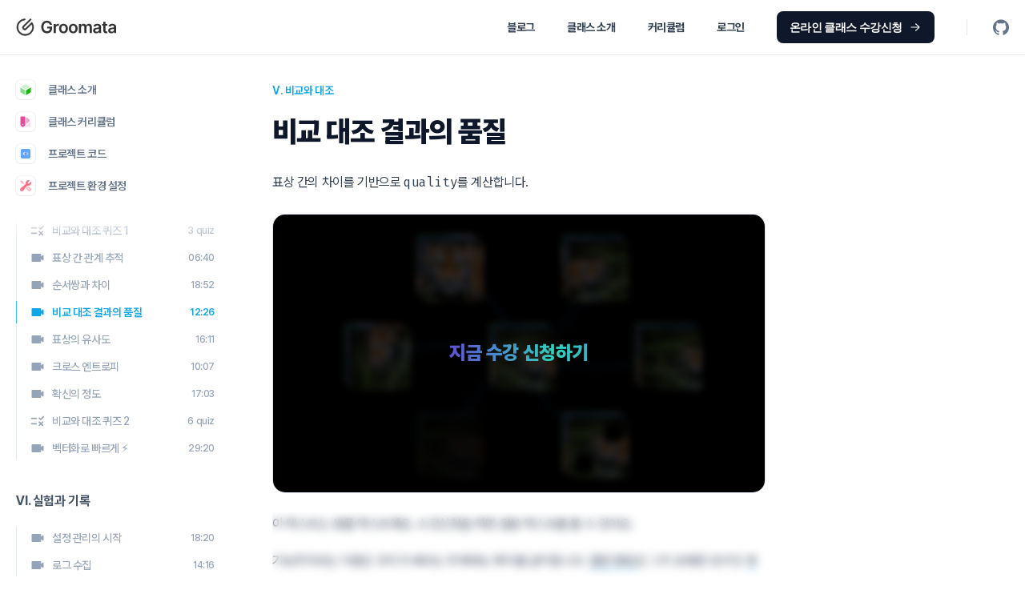

--- FILE ---
content_type: text/html; charset=utf-8
request_url: https://www.groomata.com/lesson/row-wise-quality
body_size: 17655
content:
<!DOCTYPE html><html lang="ko" class="__variable_22a53c __variable_d9825c __variable_0d74e0"><head><meta charSet="utf-8"/><link rel="stylesheet" href="/_next/static/css/8c03949395711dd1.css" data-precedence="next.js"/><link rel="stylesheet" href="/_next/static/css/6726de7d1c35009e.css" data-precedence="next.js"/><link rel="stylesheet" href="/_next/static/css/829e8b40639a987b.css" data-precedence="next.js"/><link rel="stylesheet" href="/_next/static/css/5fc82696f432c75f.css" data-precedence="next.js"/><link rel="stylesheet" href="/_next/static/css/07b5e0b43168aa6d.css" data-precedence="next.js"/><link rel="preload" href="/_next/static/media/122c360d7fe6d395-s.p.woff2" as="font" type="font/woff2" crossorigin="anonymous" data-next-font="size-adjust"/><link rel="preload" href="/_next/static/media/a98a916582b6fc8b.p.woff2" as="font" type="font/woff2" crossorigin="anonymous" data-next-font=""/><link rel="preload" href="/_next/static/media/c9a5bc6a7c948fb0-s.p.woff2" as="font" type="font/woff2" crossorigin="anonymous" data-next-font="size-adjust"/><meta content="width=device-width, initial-scale=1" name="viewport"/><meta name="description" content="프로덕션 레벨의 딥러닝 프로젝트를 첨단도구와 함께 가장 올바른 방법으로 작성하는 법."/><link rel="icon" type="image/png" sizes="32x32" href="/favicon/32.png"/><link rel="icon" type="image/png" sizes="16x16" href="/favicon/16.png"/><link rel="icon" href="/favicon/32.ico"/><title>비교 대조 결과의 품질 | 그루마타</title><meta name="description" content="표상 간의 차이를 기반으로 quality를 계산합니다."/><meta name="viewport" content="width=device-width, initial-scale=1"/><meta name="robots" content="index, follow"/><meta name="googlebot" content="index, follow"/><meta property="og:title" content="비교 대조 결과의 품질 | 그루마타"/><meta property="og:description" content="표상 간의 차이를 기반으로 quality를 계산합니다."/><meta property="og:url" content="https://www.groomata.com/lesson/row-wise-quality"/><meta property="og:site_name" content="그루마타"/><meta property="og:locale" content="ko-KR"/><meta property="og:type" content="website"/><link rel="icon" href="/favicon/32.png"/><link rel="preload" as="script" href="/_next/static/chunks/polyfills-c67a75d1b6f99dc8.js"/><script src="/_next/static/chunks/polyfills-c67a75d1b6f99dc8.js" nomodule=""></script></head><body class="antialiased font-sans tracking-tight"><div class="fixed top-0 z-40 w-full text-sm leading-6 bg-white bg-opacity-80 backdrop-blur"><div class="px-4 lg:px-0"><div class="flex items-center justify-between px-0 lg:px-5 py-4 lg:py-3.5 mx-auto max-w-8xl"><div class="flex items-center space-x-10"><a class="transition duration-200 rounded-md focus:outline-none" href="/"><svg xmlns="http://www.w3.org/2000/svg" width="125" height="22" fill="none"><path fill="#333" stroke="#333" stroke-width=".5" d="M11.483 21.515a10.454 10.454 0 0 1-7.44-3.083C-.06 14.33-.06 7.652 4.042 3.55A10.51 10.51 0 0 1 10.74.496a.81.81 0 0 1 .87.756.814.814 0 0 1-.756.87 8.883 8.883 0 0 0-5.66 2.581c-3.467 3.467-3.467 9.109 0 12.576a8.834 8.834 0 0 0 6.288 2.605 8.834 8.834 0 0 0 6.288-2.605 8.839 8.839 0 0 0 1.748-10.1l-6.416 6.417a2.991 2.991 0 0 1-4.225 0 2.991 2.991 0 0 1 0-4.224l8.723-8.65a.816.816 0 0 1 1.148 1.157l-8.72 8.648a1.358 1.358 0 0 0 1.92 1.917l7.183-7.184a.815.815 0 0 1 1.267.143 10.465 10.465 0 0 1-1.475 13.03 10.454 10.454 0 0 1-7.44 3.082Z"></path><path fill="#333" d="M42.16 7.95a3.957 3.957 0 0 0-.515-1.083 3.331 3.331 0 0 0-.777-.828 3.13 3.13 0 0 0-1.03-.516 4.299 4.299 0 0 0-1.27-.179c-.821 0-1.553.207-2.195.62-.642.413-1.148 1.02-1.516 1.822-.364.797-.545 1.767-.545 2.912 0 1.155.181 2.134.545 2.935.363.802.869 1.412 1.516 1.83.647.413 1.399.62 2.255.62.777 0 1.449-.15 2.016-.448a3.158 3.158 0 0 0 1.322-1.27c.309-.553.463-1.2.463-1.942l.627.098h-4.152v-2.166h6.206v1.837c0 1.31-.279 2.442-.836 3.398a5.714 5.714 0 0 1-2.3 2.21c-.976.513-2.096.77-3.36.77-1.41 0-2.647-.317-3.712-.95-1.06-.636-1.89-1.54-2.487-2.71-.592-1.175-.889-2.569-.889-4.182 0-1.234.175-2.337.523-3.308.354-.97.846-1.795 1.479-2.472a6.293 6.293 0 0 1 2.225-1.553 7.086 7.086 0 0 1 2.778-.538c.846 0 1.636.125 2.367.374a6.275 6.275 0 0 1 1.95 1.045c.572.453 1.042.99 1.41 1.613.37.622.61 1.31.725 2.061H42.16ZM47.039 18.36V6.89h2.62v1.912h.12c.21-.663.568-1.173 1.076-1.531a2.96 2.96 0 0 1 1.755-.545c.149 0 .316.007.5.022.19.01.346.027.47.052v2.487a2.842 2.842 0 0 0-.545-.105 5.016 5.016 0 0 0-.71-.052c-.492 0-.935.107-1.328.321-.389.21-.695.5-.919.874a2.462 2.462 0 0 0-.336 1.292v6.743h-2.703ZM59.276 18.584c-1.12 0-2.09-.246-2.912-.74a5.02 5.02 0 0 1-1.912-2.068c-.448-.886-.672-1.921-.672-3.106 0-1.185.224-2.223.672-3.114.454-.891 1.09-1.583 1.912-2.076.822-.493 1.792-.74 2.913-.74 1.12 0 2.09.247 2.912.74a4.96 4.96 0 0 1 1.904 2.076c.453.89.68 1.929.68 3.114 0 1.185-.227 2.22-.68 3.106a4.97 4.97 0 0 1-1.904 2.069c-.822.493-1.792.74-2.913.74Zm.015-2.165c.608 0 1.116-.167 1.524-.5.408-.34.712-.792.91-1.36.205-.567.307-1.2.307-1.897 0-.702-.102-1.336-.306-1.904-.2-.572-.503-1.028-.911-1.366-.408-.339-.916-.508-1.523-.508-.623 0-1.14.169-1.554.508-.408.338-.714.794-.918 1.366-.2.568-.299 1.202-.299 1.904 0 .697.1 1.33.299 1.897.204.568.51 1.02.918 1.36.413.333.931.5 1.553.5ZM71.44 18.584c-1.12 0-2.091-.246-2.913-.74a5.02 5.02 0 0 1-1.911-2.068c-.448-.886-.672-1.921-.672-3.106 0-1.185.224-2.223.672-3.114a5.01 5.01 0 0 1 1.911-2.076c.822-.493 1.793-.74 2.913-.74 1.12 0 2.09.247 2.912.74a4.96 4.96 0 0 1 1.904 2.076c.453.89.68 1.929.68 3.114 0 1.185-.227 2.22-.68 3.106a4.97 4.97 0 0 1-1.904 2.069c-.821.493-1.792.74-2.912.74Zm.015-2.165c.607 0 1.115-.167 1.523-.5.408-.34.712-.792.911-1.36.204-.567.306-1.2.306-1.897 0-.702-.102-1.336-.306-1.904-.2-.572-.503-1.028-.911-1.366-.408-.339-.916-.508-1.523-.508-.623 0-1.14.169-1.554.508-.408.338-.714.794-.918 1.366-.2.568-.299 1.202-.299 1.904 0 .697.1 1.33.299 1.897.204.568.51 1.02.918 1.36.413.333.931.5 1.554.5ZM78.6 18.36V6.89h2.583v1.949h.135A3.042 3.042 0 0 1 82.505 7.3c.553-.374 1.212-.56 1.979-.56.777 0 1.431.189 1.964.567.538.373.916.884 1.135 1.53h.12a3.136 3.136 0 0 1 1.284-1.522c.607-.384 1.327-.576 2.158-.576 1.056 0 1.917.334 2.584 1.001.667.667 1 1.64 1 2.92v7.7h-2.71v-7.282c0-.712-.19-1.232-.568-1.56-.378-.334-.841-.5-1.389-.5-.652 0-1.162.203-1.53.611-.364.404-.546.929-.546 1.576v7.154h-2.65v-7.393c0-.592-.18-1.065-.538-1.419-.354-.353-.817-.53-1.39-.53-.388 0-.741.1-1.06.299-.318.194-.572.47-.761.829-.19.353-.284.766-.284 1.24v6.974h-2.704ZM100.142 18.592c-.727 0-1.382-.13-1.964-.389a3.206 3.206 0 0 1-1.374-1.165c-.334-.512-.5-1.145-.5-1.896 0-.648.12-1.183.358-1.606.239-.423.565-.762.978-1.015a4.933 4.933 0 0 1 1.397-.576 11.363 11.363 0 0 1 1.62-.29c.672-.07 1.217-.133 1.636-.188.418-.06.722-.149.911-.268.194-.125.291-.316.291-.575v-.045c0-.563-.167-.998-.5-1.307-.334-.309-.814-.463-1.442-.463-.662 0-1.187.144-1.575.433-.384.289-.642.63-.777 1.023l-2.524-.358c.2-.697.528-1.28.986-1.748a4.288 4.288 0 0 1 1.68-1.06c.662-.239 1.394-.359 2.195-.359.553 0 1.103.065 1.651.195.547.13 1.048.343 1.501.642.453.294.816.694 1.09 1.202.279.508.418 1.143.418 1.904v7.677H103.6v-1.575h-.09a3.291 3.291 0 0 1-.695.896 3.33 3.33 0 0 1-1.112.664c-.443.165-.964.247-1.561.247Zm.702-1.987c.543 0 1.013-.107 1.411-.32a2.37 2.37 0 0 0 .919-.867c.219-.358.328-.75.328-1.172v-1.352c-.084.07-.229.134-.433.194-.199.06-.423.112-.672.157-.249.045-.495.085-.739.12l-.635.089a4.724 4.724 0 0 0-1.083.269c-.318.124-.57.298-.754.522-.184.22-.276.503-.276.852 0 .498.181.873.545 1.127.363.254.826.381 1.389.381ZM114.013 6.89v2.09h-6.594V6.89h6.594Zm-4.966-2.748h2.704V14.91c0 .364.054.642.164.836.114.19.264.32.448.389.184.07.388.104.612.104.17 0 .324-.012.463-.037.145-.025.254-.047.329-.067l.455 2.113a6.05 6.05 0 0 1-.619.165 5.08 5.08 0 0 1-.971.104c-.677.02-1.287-.082-1.83-.306a2.851 2.851 0 0 1-1.292-1.06c-.313-.479-.468-1.076-.463-1.793V4.142ZM118.944 18.592c-.727 0-1.382-.13-1.964-.389a3.205 3.205 0 0 1-1.374-1.165c-.334-.512-.5-1.145-.5-1.896 0-.648.119-1.183.358-1.606.239-.423.565-.762.978-1.015a4.943 4.943 0 0 1 1.397-.576 11.368 11.368 0 0 1 1.62-.29c.672-.07 1.218-.133 1.636-.188.418-.06.722-.149.911-.268.194-.125.291-.316.291-.575v-.045c0-.563-.167-.998-.5-1.307-.334-.309-.814-.463-1.442-.463-.662 0-1.187.144-1.575.433-.384.289-.642.63-.777 1.023l-2.524-.358c.199-.697.528-1.28.986-1.748a4.288 4.288 0 0 1 1.68-1.06c.662-.239 1.394-.359 2.195-.359.553 0 1.103.065 1.651.195.547.13 1.048.343 1.501.642.453.294.816.694 1.09 1.202.279.508.418 1.143.418 1.904v7.677h-2.598v-1.575h-.09a3.291 3.291 0 0 1-.695.896 3.33 3.33 0 0 1-1.112.664c-.443.165-.964.247-1.561.247Zm.702-1.987c.543 0 1.013-.107 1.411-.32a2.37 2.37 0 0 0 .919-.867c.219-.358.328-.75.328-1.172v-1.352c-.084.07-.229.134-.433.194-.199.06-.423.112-.672.157-.249.045-.495.085-.739.12l-.635.089a4.73 4.73 0 0 0-1.083.269 1.8 1.8 0 0 0-.754.522c-.184.22-.276.503-.276.852 0 .498.182.873.545 1.127.363.254.826.381 1.389.381Z"></path></svg></a></div><!--$?--><template id="B:0"></template><!--/$--></div><div class="w-full border-b border-slate-900/10"></div></div></div><div id="scrollable" class="hidden lg:block fixed inset-0 z-20 lg:w-76 lg:top-15 lg:left-[max(0px,calc(50%-43.75rem-1.25rem))] lg:px-5 lg:pb-10 overflow-y-auto"><nav class="relative"><div class="sticky top-0 z-10"><div class="bg-white"><div class="h-10"></div><ul class="text-sm"><li><a class="flex items-center mb-4 font-semibold group lg:text-sm lg:leading-6 text-slate-500 hover:text-slate-700" href="/lesson/deep-vision-overview"><div class="flex p-1 mr-4 transition duration-200 rounded-md shadow-sm ring-1 ring-slate-900/5 group-hover:shadow group-hover:ring-slate-900/10 group-hover:shadow-green-200"><div class="flex items-center justify-center w-4 h-4"><svg width="20" height="20" viewBox="0 0 20 20" fill="none" xmlns="http://www.w3.org/2000/svg"><path d="M10.3149 1.33514C10.1203 1.22162 9.87968 1.22162 9.68508 1.33514L2.5 5.52644L10 9.90143L17.5 5.52643L10.3149 1.33514Z" fill="#13B80F" fill-opacity="0.2"></path><path d="M18.125 6.60901L10.625 10.984V18.484L17.8149 14.2899C18.0069 14.1779 18.125 13.9723 18.125 13.75V6.60901Z" fill="#13B80F"></path><path d="M9.375 18.484V10.984L1.875 6.60901V13.75C1.875 13.9723 1.99307 14.1779 2.18508 14.2899L9.375 18.484Z" fill="#13B80F" fill-opacity="0.5"></path></svg></div></div><p>클래스 소개</p></a><a class="flex items-center mb-4 font-semibold group lg:text-sm lg:leading-6 text-slate-500 hover:text-slate-700" href="/lesson/curriculum"><div class="flex p-1 mr-4 transition duration-200 rounded-md shadow-sm ring-1 ring-slate-900/5 group-hover:shadow group-hover:ring-slate-900/10 group-hover:shadow-pink-200"><div class="flex items-center justify-center w-4 h-4"><svg width="20" height="20" viewBox="0 0 20 20" fill="none" xmlns="http://www.w3.org/2000/svg"><path d="M10.6152 14.6879L16.0104 9.29268C16.6206 8.68249 16.6206 7.69317 16.0104 7.08298L12.9169 3.98938C12.3067 3.37919 11.3173 3.37919 10.7071 3.98938L10.6249 4.07166V14.375C10.6249 14.4801 10.6216 14.5844 10.6152 14.6879Z" fill="#EC4899" fill-opacity="0.5"></path><path fill-rule="evenodd" clip-rule="evenodd" d="M1.875 3.4375C1.875 2.57456 2.57456 1.875 3.4375 1.875H7.8125C8.67545 1.875 9.375 2.57456 9.375 3.4375V14.375C9.375 16.4461 7.69607 18.125 5.625 18.125C3.55393 18.125 1.875 16.4461 1.875 14.375V3.4375ZM5.625 15.3125C6.14277 15.3125 6.5625 14.8928 6.5625 14.375C6.5625 13.8572 6.14277 13.4375 5.625 13.4375C5.10723 13.4375 4.6875 13.8572 4.6875 14.375C4.6875 14.8928 5.10723 15.3125 5.625 15.3125Z" fill="#EC4899"></path><path d="M8.93262 18.125H16.5627C17.4257 18.125 18.1252 17.4254 18.1252 16.5625V12.1875C18.1252 11.3246 17.4257 10.625 16.5627 10.625H16.4462L9.1607 17.9105C9.08639 17.9849 9.01031 18.0563 8.93262 18.125Z" fill="#EC4899" fill-opacity="0.2"></path></svg></div></div><p>클래스 커리큘럼</p></a><a target="_blank" class="flex items-center mb-4 font-semibold group lg:text-sm lg:leading-6 text-slate-500 hover:text-slate-700" href="https://github.com/groomata/vision"><div class="flex p-1 mr-4 transition duration-200 rounded-md shadow-sm ring-1 ring-slate-900/5 group-hover:shadow group-hover:ring-slate-900/10 group-hover:shadow-sky-200"><div class="flex items-center justify-center w-4 h-4"><svg width="20" height="20" viewBox="0 0 20 20" fill="none" xmlns="http://www.w3.org/2000/svg"><path fill-rule="evenodd" clip-rule="evenodd" d="M2.5 5C2.5 3.61929 3.61929 2.5 5 2.5H15C16.3807 2.5 17.5 3.61929 17.5 5V15C17.5 16.3807 16.3807 17.5 15 17.5H5C3.61929 17.5 2.5 16.3807 2.5 15V5ZM14.375 10C14.375 10.1658 14.3092 10.3247 14.1919 10.4419L12.3169 12.3169C12.0729 12.561 11.6771 12.561 11.4331 12.3169C11.189 12.0729 11.189 11.6771 11.4331 11.4331L12.8661 10L11.4331 8.56694C11.189 8.32286 11.189 7.92714 11.4331 7.68306C11.6771 7.43898 12.0729 7.43898 12.3169 7.68306L14.1919 9.55806C14.3092 9.67527 14.375 9.83424 14.375 10ZM5.80806 9.55806C5.69085 9.67527 5.625 9.83424 5.625 10C5.625 10.1658 5.69085 10.3247 5.80806 10.4419L7.68306 12.3169C7.92714 12.561 8.32286 12.561 8.56694 12.3169C8.81102 12.0729 8.81102 11.6771 8.56694 11.4331L7.13388 10L8.56694 8.56694C8.81102 8.32286 8.81102 7.92714 8.56694 7.68306C8.32286 7.43898 7.92714 7.43898 7.68306 7.68306L5.80806 9.55806Z" fill="#60A5FA"></path><path d="M14.375 10C14.375 10.1658 14.3092 10.3247 14.1919 10.4419L12.3169 12.3169C12.0729 12.561 11.6771 12.561 11.4331 12.3169C11.189 12.0729 11.189 11.6771 11.4331 11.4331L12.8661 10L11.4331 8.56694C11.189 8.32286 11.189 7.92714 11.4331 7.68306C11.6771 7.43898 12.0729 7.43898 12.3169 7.68306L14.1919 9.55806C14.3092 9.67527 14.375 9.83424 14.375 10Z" fill="#60A5FA" fill-opacity="0.5"></path></svg></div></div><p>프로젝트 코드</p></a><a class="flex items-center font-semibold group lg:text-sm lg:leading-6 text-slate-500 hover:text-slate-700 text-slate-500 hover:text-slate-700" href="/lesson/deep-learning-intro-environment-setup"><div class="flex p-1 mr-4 transition duration-200 rounded-md shadow-sm ring-1 ring-slate-900/5 group-hover:shadow group-hover:ring-slate-900/10 group-hover:shadow-indigo-200"><div class="flex items-center justify-center w-4 h-4"><svg width="20" height="20" viewBox="0 0 20 20" fill="none" xmlns="http://www.w3.org/2000/svg"><path fill-rule="evenodd" clip-rule="evenodd" d="M10 5.625C10 3.20875 11.9588 1.25 14.375 1.25C14.8159 1.25 15.2427 1.31543 15.6456 1.43754C15.8558 1.50126 16.0172 1.67066 16.0706 1.88374C16.124 2.09681 16.0616 2.32228 15.9063 2.47761L13.1407 5.24319C13.1921 5.63951 13.3699 6.02151 13.6742 6.32583C13.9785 6.63014 14.3605 6.80789 14.7568 6.85931L17.5224 4.09373C17.6777 3.9384 17.9032 3.87602 18.1163 3.92942C18.3293 3.98282 18.4987 4.14416 18.5625 4.35438C18.6846 4.75725 18.75 5.18405 18.75 5.625C18.75 8.04125 16.7912 10 14.375 10C14.2496 10 14.1253 9.99471 14.0023 9.98431C13.1546 9.91265 12.4448 10.068 12.0787 10.5126L6.11939 17.7489C5.59737 18.3828 4.81923 18.75 3.99807 18.75C2.48035 18.75 1.25 17.5196 1.25 16.0019C1.25 15.1808 1.61722 14.4026 2.2511 13.8806L9.4874 7.92131C9.93197 7.55519 10.0873 6.84544 10.0157 5.99774C10.0053 5.87473 10 5.75041 10 5.625ZM3.43103 15.9375C3.43103 15.5924 3.71085 15.3125 4.05603 15.3125H4.06228C4.40746 15.3125 4.68728 15.5924 4.68728 15.9375V15.9438C4.68728 16.289 4.40746 16.5688 4.06228 16.5688H4.05603C3.71085 16.5688 3.43103 16.289 3.43103 15.9438V15.9375Z" fill="#FB7185"></path><path fill-rule="evenodd" clip-rule="evenodd" d="M10.4634 14.4406L13.949 17.9262C15.0473 19.0245 16.8281 19.0245 17.9265 17.9262C19.0248 16.8278 19.0248 15.047 17.9265 13.9487L15.1717 11.194C14.9115 11.2309 14.6456 11.2499 14.3752 11.2499C14.2146 11.2499 14.0552 11.2432 13.8972 11.2298C13.5686 11.202 13.3284 11.2247 13.1742 11.2647C13.0879 11.2871 13.048 11.3093 13.035 11.3178L10.4634 14.4406ZM13.3083 13.308C13.5523 13.0639 13.9481 13.0639 14.1921 13.308L15.7546 14.8705C15.9987 15.1146 15.9987 15.5103 15.7546 15.7544C15.5106 15.9985 15.1148 15.9985 14.8708 15.7544L13.3083 14.1919C13.0642 13.9478 13.0642 13.5521 13.3083 13.308Z" fill="#FB7185" fill-opacity="0.5"></path><path d="M8.39664 7.20026L6.56251 5.36613V4.06251C6.56251 3.84297 6.44733 3.63953 6.25907 3.52658L3.13407 1.65158C2.88815 1.50403 2.57336 1.54278 2.37057 1.74557L1.74557 2.37057C1.54278 2.57336 1.50403 2.88815 1.65158 3.13407L3.52658 6.25907C3.63953 6.44733 3.84297 6.56251 4.06251 6.56251H5.36613L7.08448 8.28086L8.39664 7.20026Z" fill="#FB7185" fill-opacity="0.5"></path></svg></div></div><p>프로젝트 환경 설정</p></a></li></ul><div class="h-7"></div></div><div class="h-7 bg-gradient-to-b from-white to-transparent"></div></div><ul class="space-y-10"><li><p class="font-bold text-slate-600">Ⅰ. 인지와 표상</p><ul class="my-5 space-y-1.5 text-sm font-medium border-l text-slate-400 border-slate-200"><li><a class="flex px-4 py-0.5 -ml-px border-l transition duration-200 group border-slate-200 hover:border-slate-400 hover:text-slate-500" href="/lesson/visual-perception"><div class="flex items-center justify-between w-full"><div class="flex items-center"><div class="flex items-center justify-center mr-2"><svg width="20" height="20" viewBox="0 0 20 20" fill="none" xmlns="http://www.w3.org/2000/svg"><path d="M14.1667 8.75V5.83333C14.1667 5.375 13.7917 5 13.3333 5H3.33333C2.875 5 2.5 5.375 2.5 5.83333V14.1667C2.5 14.625 2.875 15 3.33333 15H13.3333C13.7917 15 14.1667 14.625 14.1667 14.1667V11.25L16.075 13.1583C16.6 13.6833 17.5 13.3083 17.5 12.5667V7.425C17.5 6.68333 16.6 6.30833 16.075 6.83333L14.1667 8.75Z" fill="currentColor"></path></svg></div><p>진화와 시각</p></div><span class="text-xs opacity-100">05:52</span></div></a></li><li><a class="flex px-4 py-0.5 -ml-px border-l transition duration-200 group border-slate-200 hover:border-slate-400 hover:text-slate-500" href="/lesson/difference-and-sameness"><div class="flex items-center justify-between w-full"><div class="flex items-center"><div class="flex items-center justify-center mr-2"><svg width="20" height="20" viewBox="0 0 20 20" fill="none" xmlns="http://www.w3.org/2000/svg"><path d="M14.1667 8.75V5.83333C14.1667 5.375 13.7917 5 13.3333 5H3.33333C2.875 5 2.5 5.375 2.5 5.83333V14.1667C2.5 14.625 2.875 15 3.33333 15H13.3333C13.7917 15 14.1667 14.625 14.1667 14.1667V11.25L16.075 13.1583C16.6 13.6833 17.5 13.3083 17.5 12.5667V7.425C17.5 6.68333 16.6 6.30833 16.075 6.83333L14.1667 8.75Z" fill="currentColor"></path></svg></div><p>테스트 코드 작성</p></div><span class="text-xs opacity-100">08:25</span></div></a></li><li><a class="flex px-4 py-0.5 -ml-px border-l transition duration-200 group border-slate-200 hover:border-slate-400 hover:text-slate-500" href="/lesson/imagehash"><div class="flex items-center justify-between w-full"><div class="flex items-center"><div class="flex items-center justify-center mr-2"><svg width="20" height="20" viewBox="0 0 20 20" fill="none" xmlns="http://www.w3.org/2000/svg"><path d="M14.1667 8.75V5.83333C14.1667 5.375 13.7917 5 13.3333 5H3.33333C2.875 5 2.5 5.375 2.5 5.83333V14.1667C2.5 14.625 2.875 15 3.33333 15H13.3333C13.7917 15 14.1667 14.625 14.1667 14.1667V11.25L16.075 13.1583C16.6 13.6833 17.5 13.3083 17.5 12.5667V7.425C17.5 6.68333 16.6 6.30833 16.075 6.83333L14.1667 8.75Z" fill="currentColor"></path></svg></div><p>이미지 해시</p></div><span class="text-xs opacity-100">12:06</span></div></a></li><li><a class="flex px-4 py-0.5 -ml-px border-l transition duration-200 group border-slate-200 hover:border-slate-400 hover:text-slate-500" href="/lesson/parallel-distributed-processing"><div class="flex items-center justify-between w-full"><div class="flex items-center"><div class="flex items-center justify-center mr-2"><svg width="20" height="20" viewBox="0 0 20 20" fill="none" xmlns="http://www.w3.org/2000/svg"><path d="M14.1667 8.75V5.83333C14.1667 5.375 13.7917 5 13.3333 5H3.33333C2.875 5 2.5 5.375 2.5 5.83333V14.1667C2.5 14.625 2.875 15 3.33333 15H13.3333C13.7917 15 14.1667 14.625 14.1667 14.1667V11.25L16.075 13.1583C16.6 13.6833 17.5 13.3083 17.5 12.5667V7.425C17.5 6.68333 16.6 6.30833 16.075 6.83333L14.1667 8.75Z" fill="currentColor"></path></svg></div><p>병렬 분산 처리</p></div><span class="text-xs opacity-100">08:02</span></div></a></li><li><a class="flex px-4 py-0.5 -ml-px border-l transition duration-200 group border-slate-200 hover:border-slate-400 hover:text-slate-500" href="/lesson/cognition-quiz-1"><div class="flex items-center justify-between w-full"><div class="flex items-center"><div class="flex items-center justify-center mr-2"><svg width="20" height="20" viewBox="0 0 20 20" fill="none" xmlns="http://www.w3.org/2000/svg"><path d="M13.192 8.57504L11.4253 6.80837C11.1003 6.48337 11.1003 5.95837 11.4253 5.63337C11.7503 5.30837 12.2753 5.30837 12.6003 5.63337L13.7753 6.80837L16.7253 3.85837C17.0503 3.53337 17.5753 3.53337 17.9003 3.85837C18.2253 4.18337 18.2253 4.70837 17.9003 5.03337L14.367 8.56671C14.042 8.90004 13.517 8.90004 13.192 8.57504ZM8.33366 5.83337H2.50033C2.04199 5.83337 1.66699 6.20837 1.66699 6.66671C1.66699 7.12504 2.04199 7.50004 2.50033 7.50004H8.33366C8.79199 7.50004 9.16699 7.12504 9.16699 6.66671C9.16699 6.20837 8.79199 5.83337 8.33366 5.83337ZM16.9087 10.5917C16.5837 10.2667 16.0587 10.2667 15.7337 10.5917L14.167 12.1584L12.6003 10.5917C12.2753 10.2667 11.7503 10.2667 11.4253 10.5917C11.1003 10.9167 11.1003 11.4417 11.4253 11.7667L12.992 13.3334L11.4253 14.9C11.1003 15.225 11.1003 15.75 11.4253 16.075C11.7503 16.4 12.2753 16.4 12.6003 16.075L14.167 14.5084L15.7337 16.075C16.0587 16.4 16.5837 16.4 16.9087 16.075C17.2337 15.75 17.2337 15.225 16.9087 14.9L15.342 13.3334L16.9087 11.7667C17.2337 11.4417 17.2337 10.9167 16.9087 10.5917ZM8.33366 12.5H2.50033C2.04199 12.5 1.66699 12.875 1.66699 13.3334C1.66699 13.7917 2.04199 14.1667 2.50033 14.1667H8.33366C8.79199 14.1667 9.16699 13.7917 9.16699 13.3334C9.16699 12.875 8.79199 12.5 8.33366 12.5Z" fill="currentColor"></path></svg></div><p>인지와 표상 퀴즈 1</p></div><span class="text-xs opacity-100">5<!-- --> quiz</span></div></a></li></ul></li><li><p class="font-bold text-slate-600">Ⅱ. 텐서와 차원</p><ul class="my-5 space-y-1.5 text-sm font-medium border-l text-slate-400 border-slate-200"><li><a class="flex px-4 py-0.5 -ml-px border-l transition duration-200 group border-slate-200 hover:border-slate-400 hover:text-slate-500" href="/lesson/arrays-and-tensors"><div class="flex items-center justify-between w-full"><div class="flex items-center"><div class="flex items-center justify-center mr-2"><svg width="20" height="20" viewBox="0 0 20 20" fill="none" xmlns="http://www.w3.org/2000/svg"><path d="M14.1667 8.75V5.83333C14.1667 5.375 13.7917 5 13.3333 5H3.33333C2.875 5 2.5 5.375 2.5 5.83333V14.1667C2.5 14.625 2.875 15 3.33333 15H13.3333C13.7917 15 14.1667 14.625 14.1667 14.1667V11.25L16.075 13.1583C16.6 13.6833 17.5 13.3083 17.5 12.5667V7.425C17.5 6.68333 16.6 6.30833 16.075 6.83333L14.1667 8.75Z" fill="currentColor"></path></svg></div><p>파이토치와 텐서</p></div><span class="text-xs opacity-100">15:48</span></div></a></li><li><a class="flex px-4 py-0.5 -ml-px border-l transition duration-200 group border-slate-200 hover:border-slate-400 hover:text-slate-500" href="/lesson/tensor-quiz-1"><div class="flex items-center justify-between w-full"><div class="flex items-center"><div class="flex items-center justify-center mr-2"><svg width="20" height="20" viewBox="0 0 20 20" fill="none" xmlns="http://www.w3.org/2000/svg"><path d="M13.192 8.57504L11.4253 6.80837C11.1003 6.48337 11.1003 5.95837 11.4253 5.63337C11.7503 5.30837 12.2753 5.30837 12.6003 5.63337L13.7753 6.80837L16.7253 3.85837C17.0503 3.53337 17.5753 3.53337 17.9003 3.85837C18.2253 4.18337 18.2253 4.70837 17.9003 5.03337L14.367 8.56671C14.042 8.90004 13.517 8.90004 13.192 8.57504ZM8.33366 5.83337H2.50033C2.04199 5.83337 1.66699 6.20837 1.66699 6.66671C1.66699 7.12504 2.04199 7.50004 2.50033 7.50004H8.33366C8.79199 7.50004 9.16699 7.12504 9.16699 6.66671C9.16699 6.20837 8.79199 5.83337 8.33366 5.83337ZM16.9087 10.5917C16.5837 10.2667 16.0587 10.2667 15.7337 10.5917L14.167 12.1584L12.6003 10.5917C12.2753 10.2667 11.7503 10.2667 11.4253 10.5917C11.1003 10.9167 11.1003 11.4417 11.4253 11.7667L12.992 13.3334L11.4253 14.9C11.1003 15.225 11.1003 15.75 11.4253 16.075C11.7503 16.4 12.2753 16.4 12.6003 16.075L14.167 14.5084L15.7337 16.075C16.0587 16.4 16.5837 16.4 16.9087 16.075C17.2337 15.75 17.2337 15.225 16.9087 14.9L15.342 13.3334L16.9087 11.7667C17.2337 11.4417 17.2337 10.9167 16.9087 10.5917ZM8.33366 12.5H2.50033C2.04199 12.5 1.66699 12.875 1.66699 13.3334C1.66699 13.7917 2.04199 14.1667 2.50033 14.1667H8.33366C8.79199 14.1667 9.16699 13.7917 9.16699 13.3334C9.16699 12.875 8.79199 12.5 8.33366 12.5Z" fill="currentColor"></path></svg></div><p>텐서와 차원 퀴즈 1</p></div><span class="text-xs opacity-100">4<!-- --> quiz</span></div></a></li><li><a class="flex px-4 py-0.5 -ml-px border-l transition duration-200 group border-slate-200 hover:border-slate-400 hover:text-slate-500" href="/lesson/composition-of-dimensions"><div class="flex items-center justify-between w-full"><div class="flex items-center"><div class="flex items-center justify-center mr-2"><svg width="20" height="20" viewBox="0 0 20 20" fill="none" xmlns="http://www.w3.org/2000/svg"><path d="M14.1667 8.75V5.83333C14.1667 5.375 13.7917 5 13.3333 5H3.33333C2.875 5 2.5 5.375 2.5 5.83333V14.1667C2.5 14.625 2.875 15 3.33333 15H13.3333C13.7917 15 14.1667 14.625 14.1667 14.1667V11.25L16.075 13.1583C16.6 13.6833 17.5 13.3083 17.5 12.5667V7.425C17.5 6.68333 16.6 6.30833 16.075 6.83333L14.1667 8.75Z" fill="currentColor"></path></svg></div><p>Einops 上</p></div><span class="text-xs opacity-100">09:08</span></div></a></li><li><a class="flex px-4 py-0.5 -ml-px border-l transition duration-200 group border-slate-200 hover:border-slate-400 hover:text-slate-500" href="/lesson/tensor-quiz-2"><div class="flex items-center justify-between w-full"><div class="flex items-center"><div class="flex items-center justify-center mr-2"><svg width="20" height="20" viewBox="0 0 20 20" fill="none" xmlns="http://www.w3.org/2000/svg"><path d="M13.192 8.57504L11.4253 6.80837C11.1003 6.48337 11.1003 5.95837 11.4253 5.63337C11.7503 5.30837 12.2753 5.30837 12.6003 5.63337L13.7753 6.80837L16.7253 3.85837C17.0503 3.53337 17.5753 3.53337 17.9003 3.85837C18.2253 4.18337 18.2253 4.70837 17.9003 5.03337L14.367 8.56671C14.042 8.90004 13.517 8.90004 13.192 8.57504ZM8.33366 5.83337H2.50033C2.04199 5.83337 1.66699 6.20837 1.66699 6.66671C1.66699 7.12504 2.04199 7.50004 2.50033 7.50004H8.33366C8.79199 7.50004 9.16699 7.12504 9.16699 6.66671C9.16699 6.20837 8.79199 5.83337 8.33366 5.83337ZM16.9087 10.5917C16.5837 10.2667 16.0587 10.2667 15.7337 10.5917L14.167 12.1584L12.6003 10.5917C12.2753 10.2667 11.7503 10.2667 11.4253 10.5917C11.1003 10.9167 11.1003 11.4417 11.4253 11.7667L12.992 13.3334L11.4253 14.9C11.1003 15.225 11.1003 15.75 11.4253 16.075C11.7503 16.4 12.2753 16.4 12.6003 16.075L14.167 14.5084L15.7337 16.075C16.0587 16.4 16.5837 16.4 16.9087 16.075C17.2337 15.75 17.2337 15.225 16.9087 14.9L15.342 13.3334L16.9087 11.7667C17.2337 11.4417 17.2337 10.9167 16.9087 10.5917ZM8.33366 12.5H2.50033C2.04199 12.5 1.66699 12.875 1.66699 13.3334C1.66699 13.7917 2.04199 14.1667 2.50033 14.1667H8.33366C8.79199 14.1667 9.16699 13.7917 9.16699 13.3334C9.16699 12.875 8.79199 12.5 8.33366 12.5Z" fill="currentColor"></path></svg></div><p>텐서와 차원 퀴즈 2</p></div><span class="text-xs opacity-100">6<!-- --> quiz</span></div></a></li><li><a class="flex px-4 py-0.5 -ml-px border-l transition duration-200 group border-slate-200 hover:border-slate-400 hover:text-slate-500" href="/lesson/decomposition-of-dimensions"><div class="flex items-center justify-between w-full"><div class="flex items-center"><div class="flex items-center justify-center mr-2"><svg width="20" height="20" viewBox="0 0 20 20" fill="none" xmlns="http://www.w3.org/2000/svg"><path d="M14.1667 8.75V5.83333C14.1667 5.375 13.7917 5 13.3333 5H3.33333C2.875 5 2.5 5.375 2.5 5.83333V14.1667C2.5 14.625 2.875 15 3.33333 15H13.3333C13.7917 15 14.1667 14.625 14.1667 14.1667V11.25L16.075 13.1583C16.6 13.6833 17.5 13.3083 17.5 12.5667V7.425C17.5 6.68333 16.6 6.30833 16.075 6.83333L14.1667 8.75Z" fill="currentColor"></path></svg></div><p>Einops 中</p></div><span class="text-xs opacity-100">06:14</span></div></a></li><li><a class="flex px-4 py-0.5 -ml-px border-l transition duration-200 group border-slate-200 hover:border-slate-400 hover:text-slate-500" href="/lesson/tensor-quiz-3"><div class="flex items-center justify-between w-full"><div class="flex items-center"><div class="flex items-center justify-center mr-2"><svg width="20" height="20" viewBox="0 0 20 20" fill="none" xmlns="http://www.w3.org/2000/svg"><path d="M13.192 8.57504L11.4253 6.80837C11.1003 6.48337 11.1003 5.95837 11.4253 5.63337C11.7503 5.30837 12.2753 5.30837 12.6003 5.63337L13.7753 6.80837L16.7253 3.85837C17.0503 3.53337 17.5753 3.53337 17.9003 3.85837C18.2253 4.18337 18.2253 4.70837 17.9003 5.03337L14.367 8.56671C14.042 8.90004 13.517 8.90004 13.192 8.57504ZM8.33366 5.83337H2.50033C2.04199 5.83337 1.66699 6.20837 1.66699 6.66671C1.66699 7.12504 2.04199 7.50004 2.50033 7.50004H8.33366C8.79199 7.50004 9.16699 7.12504 9.16699 6.66671C9.16699 6.20837 8.79199 5.83337 8.33366 5.83337ZM16.9087 10.5917C16.5837 10.2667 16.0587 10.2667 15.7337 10.5917L14.167 12.1584L12.6003 10.5917C12.2753 10.2667 11.7503 10.2667 11.4253 10.5917C11.1003 10.9167 11.1003 11.4417 11.4253 11.7667L12.992 13.3334L11.4253 14.9C11.1003 15.225 11.1003 15.75 11.4253 16.075C11.7503 16.4 12.2753 16.4 12.6003 16.075L14.167 14.5084L15.7337 16.075C16.0587 16.4 16.5837 16.4 16.9087 16.075C17.2337 15.75 17.2337 15.225 16.9087 14.9L15.342 13.3334L16.9087 11.7667C17.2337 11.4417 17.2337 10.9167 16.9087 10.5917ZM8.33366 12.5H2.50033C2.04199 12.5 1.66699 12.875 1.66699 13.3334C1.66699 13.7917 2.04199 14.1667 2.50033 14.1667H8.33366C8.79199 14.1667 9.16699 13.7917 9.16699 13.3334C9.16699 12.875 8.79199 12.5 8.33366 12.5Z" fill="currentColor"></path></svg></div><p>텐서와 차원 퀴즈 3</p></div><span class="text-xs opacity-100">6<!-- --> quiz</span></div></a></li><li><a class="flex px-4 py-0.5 -ml-px border-l transition duration-200 group border-slate-200 hover:border-slate-400 hover:text-slate-500" href="/lesson/permutation-of-dimensions"><div class="flex items-center justify-between w-full"><div class="flex items-center"><div class="flex items-center justify-center mr-2"><svg width="20" height="20" viewBox="0 0 20 20" fill="none" xmlns="http://www.w3.org/2000/svg"><path d="M14.1667 8.75V5.83333C14.1667 5.375 13.7917 5 13.3333 5H3.33333C2.875 5 2.5 5.375 2.5 5.83333V14.1667C2.5 14.625 2.875 15 3.33333 15H13.3333C13.7917 15 14.1667 14.625 14.1667 14.1667V11.25L16.075 13.1583C16.6 13.6833 17.5 13.3083 17.5 12.5667V7.425C17.5 6.68333 16.6 6.30833 16.075 6.83333L14.1667 8.75Z" fill="currentColor"></path></svg></div><p>Einops 下</p></div><span class="text-xs opacity-100">06:43</span></div></a></li><li><a class="flex px-4 py-0.5 -ml-px border-l transition duration-200 group border-slate-200 hover:border-slate-400 hover:text-slate-500" href="/lesson/tensor-quiz-4"><div class="flex items-center justify-between w-full"><div class="flex items-center"><div class="flex items-center justify-center mr-2"><svg width="20" height="20" viewBox="0 0 20 20" fill="none" xmlns="http://www.w3.org/2000/svg"><path d="M13.192 8.57504L11.4253 6.80837C11.1003 6.48337 11.1003 5.95837 11.4253 5.63337C11.7503 5.30837 12.2753 5.30837 12.6003 5.63337L13.7753 6.80837L16.7253 3.85837C17.0503 3.53337 17.5753 3.53337 17.9003 3.85837C18.2253 4.18337 18.2253 4.70837 17.9003 5.03337L14.367 8.56671C14.042 8.90004 13.517 8.90004 13.192 8.57504ZM8.33366 5.83337H2.50033C2.04199 5.83337 1.66699 6.20837 1.66699 6.66671C1.66699 7.12504 2.04199 7.50004 2.50033 7.50004H8.33366C8.79199 7.50004 9.16699 7.12504 9.16699 6.66671C9.16699 6.20837 8.79199 5.83337 8.33366 5.83337ZM16.9087 10.5917C16.5837 10.2667 16.0587 10.2667 15.7337 10.5917L14.167 12.1584L12.6003 10.5917C12.2753 10.2667 11.7503 10.2667 11.4253 10.5917C11.1003 10.9167 11.1003 11.4417 11.4253 11.7667L12.992 13.3334L11.4253 14.9C11.1003 15.225 11.1003 15.75 11.4253 16.075C11.7503 16.4 12.2753 16.4 12.6003 16.075L14.167 14.5084L15.7337 16.075C16.0587 16.4 16.5837 16.4 16.9087 16.075C17.2337 15.75 17.2337 15.225 16.9087 14.9L15.342 13.3334L16.9087 11.7667C17.2337 11.4417 17.2337 10.9167 16.9087 10.5917ZM8.33366 12.5H2.50033C2.04199 12.5 1.66699 12.875 1.66699 13.3334C1.66699 13.7917 2.04199 14.1667 2.50033 14.1667H8.33366C8.79199 14.1667 9.16699 13.7917 9.16699 13.3334C9.16699 12.875 8.79199 12.5 8.33366 12.5Z" fill="currentColor"></path></svg></div><p>텐서와 차원 퀴즈 4</p></div><span class="text-xs opacity-100">6<!-- --> quiz</span></div></a></li></ul></li><li><p class="font-bold text-slate-600">Ⅲ. 연산과 시각</p><ul class="my-5 space-y-1.5 text-sm font-medium border-l text-slate-400 border-slate-200"><li><a class="flex px-4 py-0.5 -ml-px border-l transition duration-200 group border-slate-200 hover:border-slate-400 hover:text-slate-500" href="/lesson/tensor-representation-of-images"><div class="flex items-center justify-between w-full"><div class="flex items-center"><div class="flex items-center justify-center mr-2"><svg width="20" height="20" viewBox="0 0 20 20" fill="none" xmlns="http://www.w3.org/2000/svg"><path d="M14.1667 8.75V5.83333C14.1667 5.375 13.7917 5 13.3333 5H3.33333C2.875 5 2.5 5.375 2.5 5.83333V14.1667C2.5 14.625 2.875 15 3.33333 15H13.3333C13.7917 15 14.1667 14.625 14.1667 14.1667V11.25L16.075 13.1583C16.6 13.6833 17.5 13.3083 17.5 12.5667V7.425C17.5 6.68333 16.6 6.30833 16.075 6.83333L14.1667 8.75Z" fill="currentColor"></path></svg></div><p>메모리 레이아웃</p></div><span class="text-xs opacity-100">07:40</span></div></a></li><li><a class="flex px-4 py-0.5 -ml-px border-l transition duration-200 group border-slate-200 hover:border-slate-400 hover:text-slate-500" href="/lesson/image-quiz-1"><div class="flex items-center justify-between w-full"><div class="flex items-center"><div class="flex items-center justify-center mr-2"><svg width="20" height="20" viewBox="0 0 20 20" fill="none" xmlns="http://www.w3.org/2000/svg"><path d="M13.192 8.57504L11.4253 6.80837C11.1003 6.48337 11.1003 5.95837 11.4253 5.63337C11.7503 5.30837 12.2753 5.30837 12.6003 5.63337L13.7753 6.80837L16.7253 3.85837C17.0503 3.53337 17.5753 3.53337 17.9003 3.85837C18.2253 4.18337 18.2253 4.70837 17.9003 5.03337L14.367 8.56671C14.042 8.90004 13.517 8.90004 13.192 8.57504ZM8.33366 5.83337H2.50033C2.04199 5.83337 1.66699 6.20837 1.66699 6.66671C1.66699 7.12504 2.04199 7.50004 2.50033 7.50004H8.33366C8.79199 7.50004 9.16699 7.12504 9.16699 6.66671C9.16699 6.20837 8.79199 5.83337 8.33366 5.83337ZM16.9087 10.5917C16.5837 10.2667 16.0587 10.2667 15.7337 10.5917L14.167 12.1584L12.6003 10.5917C12.2753 10.2667 11.7503 10.2667 11.4253 10.5917C11.1003 10.9167 11.1003 11.4417 11.4253 11.7667L12.992 13.3334L11.4253 14.9C11.1003 15.225 11.1003 15.75 11.4253 16.075C11.7503 16.4 12.2753 16.4 12.6003 16.075L14.167 14.5084L15.7337 16.075C16.0587 16.4 16.5837 16.4 16.9087 16.075C17.2337 15.75 17.2337 15.225 16.9087 14.9L15.342 13.3334L16.9087 11.7667C17.2337 11.4417 17.2337 10.9167 16.9087 10.5917ZM8.33366 12.5H2.50033C2.04199 12.5 1.66699 12.875 1.66699 13.3334C1.66699 13.7917 2.04199 14.1667 2.50033 14.1667H8.33366C8.79199 14.1667 9.16699 13.7917 9.16699 13.3334C9.16699 12.875 8.79199 12.5 8.33366 12.5Z" fill="currentColor"></path></svg></div><p>연산과 시각 퀴즈 1</p></div><span class="text-xs opacity-100">4<!-- --> quiz</span></div></a></li><li><a class="flex px-4 py-0.5 -ml-px border-l transition duration-200 group border-slate-200 hover:border-slate-400 hover:text-slate-500" href="/lesson/image-to-tensor"><div class="flex items-center justify-between w-full"><div class="flex items-center"><div class="flex items-center justify-center mr-2"><svg width="20" height="20" viewBox="0 0 20 20" fill="none" xmlns="http://www.w3.org/2000/svg"><path d="M14.1667 8.75V5.83333C14.1667 5.375 13.7917 5 13.3333 5H3.33333C2.875 5 2.5 5.375 2.5 5.83333V14.1667C2.5 14.625 2.875 15 3.33333 15H13.3333C13.7917 15 14.1667 14.625 14.1667 14.1667V11.25L16.075 13.1583C16.6 13.6833 17.5 13.3083 17.5 12.5667V7.425C17.5 6.68333 16.6 6.30833 16.075 6.83333L14.1667 8.75Z" fill="currentColor"></path></svg></div><p>이미지의 텐서화</p></div><span class="text-xs opacity-100">05:22</span></div></a></li><li><a class="flex px-4 py-0.5 -ml-px border-l transition duration-200 group border-slate-200 hover:border-slate-400 hover:text-slate-500" href="/lesson/reduction-of-dimensions"><div class="flex items-center justify-between w-full"><div class="flex items-center"><div class="flex items-center justify-center mr-2"><svg width="20" height="20" viewBox="0 0 20 20" fill="none" xmlns="http://www.w3.org/2000/svg"><path d="M14.1667 8.75V5.83333C14.1667 5.375 13.7917 5 13.3333 5H3.33333C2.875 5 2.5 5.375 2.5 5.83333V14.1667C2.5 14.625 2.875 15 3.33333 15H13.3333C13.7917 15 14.1667 14.625 14.1667 14.1667V11.25L16.075 13.1583C16.6 13.6833 17.5 13.3083 17.5 12.5667V7.425C17.5 6.68333 16.6 6.30833 16.075 6.83333L14.1667 8.75Z" fill="currentColor"></path></svg></div><p>이미지 해시 구현</p></div><span class="text-xs opacity-100">10:19</span></div></a></li><li><a class="flex px-4 py-0.5 -ml-px border-l transition duration-200 group border-slate-200 hover:border-slate-400 hover:text-slate-500" href="/lesson/image-quiz-2"><div class="flex items-center justify-between w-full"><div class="flex items-center"><div class="flex items-center justify-center mr-2"><svg width="20" height="20" viewBox="0 0 20 20" fill="none" xmlns="http://www.w3.org/2000/svg"><path d="M13.192 8.57504L11.4253 6.80837C11.1003 6.48337 11.1003 5.95837 11.4253 5.63337C11.7503 5.30837 12.2753 5.30837 12.6003 5.63337L13.7753 6.80837L16.7253 3.85837C17.0503 3.53337 17.5753 3.53337 17.9003 3.85837C18.2253 4.18337 18.2253 4.70837 17.9003 5.03337L14.367 8.56671C14.042 8.90004 13.517 8.90004 13.192 8.57504ZM8.33366 5.83337H2.50033C2.04199 5.83337 1.66699 6.20837 1.66699 6.66671C1.66699 7.12504 2.04199 7.50004 2.50033 7.50004H8.33366C8.79199 7.50004 9.16699 7.12504 9.16699 6.66671C9.16699 6.20837 8.79199 5.83337 8.33366 5.83337ZM16.9087 10.5917C16.5837 10.2667 16.0587 10.2667 15.7337 10.5917L14.167 12.1584L12.6003 10.5917C12.2753 10.2667 11.7503 10.2667 11.4253 10.5917C11.1003 10.9167 11.1003 11.4417 11.4253 11.7667L12.992 13.3334L11.4253 14.9C11.1003 15.225 11.1003 15.75 11.4253 16.075C11.7503 16.4 12.2753 16.4 12.6003 16.075L14.167 14.5084L15.7337 16.075C16.0587 16.4 16.5837 16.4 16.9087 16.075C17.2337 15.75 17.2337 15.225 16.9087 14.9L15.342 13.3334L16.9087 11.7667C17.2337 11.4417 17.2337 10.9167 16.9087 10.5917ZM8.33366 12.5H2.50033C2.04199 12.5 1.66699 12.875 1.66699 13.3334C1.66699 13.7917 2.04199 14.1667 2.50033 14.1667H8.33366C8.79199 14.1667 9.16699 13.7917 9.16699 13.3334C9.16699 12.875 8.79199 12.5 8.33366 12.5Z" fill="currentColor"></path></svg></div><p>연산과 시각 퀴즈 2</p></div><span class="text-xs opacity-100">6<!-- --> quiz</span></div></a></li><li><a class="flex px-4 py-0.5 -ml-px border-l transition duration-200 group border-slate-200 hover:border-slate-400 hover:text-slate-500" href="/lesson/spatial-stationarity"><div class="flex items-center justify-between w-full"><div class="flex items-center"><div class="flex items-center justify-center mr-2"><svg width="20" height="20" viewBox="0 0 20 20" fill="none" xmlns="http://www.w3.org/2000/svg"><path d="M14.1667 8.75V5.83333C14.1667 5.375 13.7917 5 13.3333 5H3.33333C2.875 5 2.5 5.375 2.5 5.83333V14.1667C2.5 14.625 2.875 15 3.33333 15H13.3333C13.7917 15 14.1667 14.625 14.1667 14.1667V11.25L16.075 13.1583C16.6 13.6833 17.5 13.3083 17.5 12.5667V7.425C17.5 6.68333 16.6 6.30833 16.075 6.83333L14.1667 8.75Z" fill="currentColor"></path></svg></div><p>가중 평균과 정상성</p></div><span class="text-xs opacity-100">08:34</span></div></a></li><li><a class="flex px-4 py-0.5 -ml-px border-l transition duration-200 group border-slate-200 hover:border-slate-400 hover:text-slate-500" href="/lesson/image-quiz-3"><div class="flex items-center justify-between w-full"><div class="flex items-center"><div class="flex items-center justify-center mr-2"><svg width="20" height="20" viewBox="0 0 20 20" fill="none" xmlns="http://www.w3.org/2000/svg"><path d="M13.192 8.57504L11.4253 6.80837C11.1003 6.48337 11.1003 5.95837 11.4253 5.63337C11.7503 5.30837 12.2753 5.30837 12.6003 5.63337L13.7753 6.80837L16.7253 3.85837C17.0503 3.53337 17.5753 3.53337 17.9003 3.85837C18.2253 4.18337 18.2253 4.70837 17.9003 5.03337L14.367 8.56671C14.042 8.90004 13.517 8.90004 13.192 8.57504ZM8.33366 5.83337H2.50033C2.04199 5.83337 1.66699 6.20837 1.66699 6.66671C1.66699 7.12504 2.04199 7.50004 2.50033 7.50004H8.33366C8.79199 7.50004 9.16699 7.12504 9.16699 6.66671C9.16699 6.20837 8.79199 5.83337 8.33366 5.83337ZM16.9087 10.5917C16.5837 10.2667 16.0587 10.2667 15.7337 10.5917L14.167 12.1584L12.6003 10.5917C12.2753 10.2667 11.7503 10.2667 11.4253 10.5917C11.1003 10.9167 11.1003 11.4417 11.4253 11.7667L12.992 13.3334L11.4253 14.9C11.1003 15.225 11.1003 15.75 11.4253 16.075C11.7503 16.4 12.2753 16.4 12.6003 16.075L14.167 14.5084L15.7337 16.075C16.0587 16.4 16.5837 16.4 16.9087 16.075C17.2337 15.75 17.2337 15.225 16.9087 14.9L15.342 13.3334L16.9087 11.7667C17.2337 11.4417 17.2337 10.9167 16.9087 10.5917ZM8.33366 12.5H2.50033C2.04199 12.5 1.66699 12.875 1.66699 13.3334C1.66699 13.7917 2.04199 14.1667 2.50033 14.1667H8.33366C8.79199 14.1667 9.16699 13.7917 9.16699 13.3334C9.16699 12.875 8.79199 12.5 8.33366 12.5Z" fill="currentColor"></path></svg></div><p>연산과 시각 퀴즈 3</p></div><span class="text-xs opacity-100">5<!-- --> quiz</span></div></a></li><li><a class="flex px-4 py-0.5 -ml-px border-l transition duration-200 group border-slate-200 hover:border-slate-400 hover:text-slate-500" href="/lesson/einstein-summation"><div class="flex items-center justify-between w-full"><div class="flex items-center"><div class="flex items-center justify-center mr-2"><svg width="20" height="20" viewBox="0 0 20 20" fill="none" xmlns="http://www.w3.org/2000/svg"><path d="M14.1667 8.75V5.83333C14.1667 5.375 13.7917 5 13.3333 5H3.33333C2.875 5 2.5 5.375 2.5 5.83333V14.1667C2.5 14.625 2.875 15 3.33333 15H13.3333C13.7917 15 14.1667 14.625 14.1667 14.1667V11.25L16.075 13.1583C16.6 13.6833 17.5 13.3083 17.5 12.5667V7.425C17.5 6.68333 16.6 6.30833 16.075 6.83333L14.1667 8.75Z" fill="currentColor"></path></svg></div><p>아인슈타인 합과 텐서 곱셈</p></div><span class="text-xs opacity-100">12:16</span></div></a></li><li><a class="flex px-4 py-0.5 -ml-px border-l transition duration-200 group border-slate-200 hover:border-slate-400 hover:text-slate-500" href="/lesson/image-quiz-4"><div class="flex items-center justify-between w-full"><div class="flex items-center"><div class="flex items-center justify-center mr-2"><svg width="20" height="20" viewBox="0 0 20 20" fill="none" xmlns="http://www.w3.org/2000/svg"><path d="M13.192 8.57504L11.4253 6.80837C11.1003 6.48337 11.1003 5.95837 11.4253 5.63337C11.7503 5.30837 12.2753 5.30837 12.6003 5.63337L13.7753 6.80837L16.7253 3.85837C17.0503 3.53337 17.5753 3.53337 17.9003 3.85837C18.2253 4.18337 18.2253 4.70837 17.9003 5.03337L14.367 8.56671C14.042 8.90004 13.517 8.90004 13.192 8.57504ZM8.33366 5.83337H2.50033C2.04199 5.83337 1.66699 6.20837 1.66699 6.66671C1.66699 7.12504 2.04199 7.50004 2.50033 7.50004H8.33366C8.79199 7.50004 9.16699 7.12504 9.16699 6.66671C9.16699 6.20837 8.79199 5.83337 8.33366 5.83337ZM16.9087 10.5917C16.5837 10.2667 16.0587 10.2667 15.7337 10.5917L14.167 12.1584L12.6003 10.5917C12.2753 10.2667 11.7503 10.2667 11.4253 10.5917C11.1003 10.9167 11.1003 11.4417 11.4253 11.7667L12.992 13.3334L11.4253 14.9C11.1003 15.225 11.1003 15.75 11.4253 16.075C11.7503 16.4 12.2753 16.4 12.6003 16.075L14.167 14.5084L15.7337 16.075C16.0587 16.4 16.5837 16.4 16.9087 16.075C17.2337 15.75 17.2337 15.225 16.9087 14.9L15.342 13.3334L16.9087 11.7667C17.2337 11.4417 17.2337 10.9167 16.9087 10.5917ZM8.33366 12.5H2.50033C2.04199 12.5 1.66699 12.875 1.66699 13.3334C1.66699 13.7917 2.04199 14.1667 2.50033 14.1667H8.33366C8.79199 14.1667 9.16699 13.7917 9.16699 13.3334C9.16699 12.875 8.79199 12.5 8.33366 12.5Z" fill="currentColor"></path></svg></div><p>연산과 시각 퀴즈 4</p></div><span class="text-xs opacity-100">5<!-- --> quiz</span></div></a></li><li><a class="flex px-4 py-0.5 -ml-px border-l transition duration-200 group border-slate-200 hover:border-slate-400 hover:text-slate-500" href="/lesson/convolutions"><div class="flex items-center justify-between w-full"><div class="flex items-center"><div class="flex items-center justify-center mr-2"><svg width="20" height="20" viewBox="0 0 20 20" fill="none" xmlns="http://www.w3.org/2000/svg"><path d="M14.1667 8.75V5.83333C14.1667 5.375 13.7917 5 13.3333 5H3.33333C2.875 5 2.5 5.375 2.5 5.83333V14.1667C2.5 14.625 2.875 15 3.33333 15H13.3333C13.7917 15 14.1667 14.625 14.1667 14.1667V11.25L16.075 13.1583C16.6 13.6833 17.5 13.3083 17.5 12.5667V7.425C17.5 6.68333 16.6 6.30833 16.075 6.83333L14.1667 8.75Z" fill="currentColor"></path></svg></div><p>패치 단위의 분산 처리</p></div><span class="text-xs opacity-100">07:09</span></div></a></li><li><a class="flex px-4 py-0.5 -ml-px border-l transition duration-200 group border-slate-200 hover:border-slate-400 hover:text-slate-500" href="/lesson/image-quiz-5"><div class="flex items-center justify-between w-full"><div class="flex items-center"><div class="flex items-center justify-center mr-2"><svg width="20" height="20" viewBox="0 0 20 20" fill="none" xmlns="http://www.w3.org/2000/svg"><path d="M13.192 8.57504L11.4253 6.80837C11.1003 6.48337 11.1003 5.95837 11.4253 5.63337C11.7503 5.30837 12.2753 5.30837 12.6003 5.63337L13.7753 6.80837L16.7253 3.85837C17.0503 3.53337 17.5753 3.53337 17.9003 3.85837C18.2253 4.18337 18.2253 4.70837 17.9003 5.03337L14.367 8.56671C14.042 8.90004 13.517 8.90004 13.192 8.57504ZM8.33366 5.83337H2.50033C2.04199 5.83337 1.66699 6.20837 1.66699 6.66671C1.66699 7.12504 2.04199 7.50004 2.50033 7.50004H8.33366C8.79199 7.50004 9.16699 7.12504 9.16699 6.66671C9.16699 6.20837 8.79199 5.83337 8.33366 5.83337ZM16.9087 10.5917C16.5837 10.2667 16.0587 10.2667 15.7337 10.5917L14.167 12.1584L12.6003 10.5917C12.2753 10.2667 11.7503 10.2667 11.4253 10.5917C11.1003 10.9167 11.1003 11.4417 11.4253 11.7667L12.992 13.3334L11.4253 14.9C11.1003 15.225 11.1003 15.75 11.4253 16.075C11.7503 16.4 12.2753 16.4 12.6003 16.075L14.167 14.5084L15.7337 16.075C16.0587 16.4 16.5837 16.4 16.9087 16.075C17.2337 15.75 17.2337 15.225 16.9087 14.9L15.342 13.3334L16.9087 11.7667C17.2337 11.4417 17.2337 10.9167 16.9087 10.5917ZM8.33366 12.5H2.50033C2.04199 12.5 1.66699 12.875 1.66699 13.3334C1.66699 13.7917 2.04199 14.1667 2.50033 14.1667H8.33366C8.79199 14.1667 9.16699 13.7917 9.16699 13.3334C9.16699 12.875 8.79199 12.5 8.33366 12.5Z" fill="currentColor"></path></svg></div><p>연산과 시각 퀴즈 5</p></div><span class="text-xs opacity-100">3<!-- --> quiz</span></div></a></li></ul></li><li><p class="font-bold text-slate-600">Ⅳ. 자료와 학습</p><ul class="my-5 space-y-1.5 text-sm font-medium border-l text-slate-400 border-slate-200"><li><a class="flex px-4 py-0.5 -ml-px border-l transition duration-200 group border-slate-200 hover:border-slate-400 hover:text-slate-500" href="/lesson/characterization-of-systems"><div class="flex items-center justify-between w-full"><div class="flex items-center"><div class="flex items-center justify-center mr-2"><svg width="20" height="20" viewBox="0 0 20 20" fill="none" xmlns="http://www.w3.org/2000/svg"><path d="M14.1667 8.75V5.83333C14.1667 5.375 13.7917 5 13.3333 5H3.33333C2.875 5 2.5 5.375 2.5 5.83333V14.1667C2.5 14.625 2.875 15 3.33333 15H13.3333C13.7917 15 14.1667 14.625 14.1667 14.1667V11.25L16.075 13.1583C16.6 13.6833 17.5 13.3083 17.5 12.5667V7.425C17.5 6.68333 16.6 6.30833 16.075 6.83333L14.1667 8.75Z" fill="currentColor"></path></svg></div><p>세 가지 선택</p></div><span class="text-xs opacity-100">05:12</span></div></a></li><li><a class="flex px-4 py-0.5 -ml-px border-l transition duration-200 group border-slate-200 hover:border-slate-400 hover:text-slate-500" href="/lesson/quantifying-quality"><div class="flex items-center justify-between w-full"><div class="flex items-center"><div class="flex items-center justify-center mr-2"><svg width="20" height="20" viewBox="0 0 20 20" fill="none" xmlns="http://www.w3.org/2000/svg"><path d="M14.1667 8.75V5.83333C14.1667 5.375 13.7917 5 13.3333 5H3.33333C2.875 5 2.5 5.375 2.5 5.83333V14.1667C2.5 14.625 2.875 15 3.33333 15H13.3333C13.7917 15 14.1667 14.625 14.1667 14.1667V11.25L16.075 13.1583C16.6 13.6833 17.5 13.3083 17.5 12.5667V7.425C17.5 6.68333 16.6 6.30833 16.075 6.83333L14.1667 8.75Z" fill="currentColor"></path></svg></div><p>시각의 품질 평가</p></div><span class="text-xs opacity-100">06:58</span></div></a></li><li><a class="flex px-4 py-0.5 -ml-px border-l transition duration-200 group border-slate-200 hover:border-slate-400 hover:text-slate-500" href="/lesson/average-pooling"><div class="flex items-center justify-between w-full"><div class="flex items-center"><div class="flex items-center justify-center mr-2"><svg width="20" height="20" viewBox="0 0 20 20" fill="none" xmlns="http://www.w3.org/2000/svg"><path d="M14.1667 8.75V5.83333C14.1667 5.375 13.7917 5 13.3333 5H3.33333C2.875 5 2.5 5.375 2.5 5.83333V14.1667C2.5 14.625 2.875 15 3.33333 15H13.3333C13.7917 15 14.1667 14.625 14.1667 14.1667V11.25L16.075 13.1583C16.6 13.6833 17.5 13.3083 17.5 12.5667V7.425C17.5 6.68333 16.6 6.30833 16.075 6.83333L14.1667 8.75Z" fill="currentColor"></path></svg></div><p>전역 표상</p></div><span class="text-xs opacity-100">09:04</span></div></a></li><li><a class="flex px-4 py-0.5 -ml-px border-l transition duration-200 group border-slate-200 hover:border-slate-400 hover:text-slate-500" href="/lesson/learning-quiz-1"><div class="flex items-center justify-between w-full"><div class="flex items-center"><div class="flex items-center justify-center mr-2"><svg width="20" height="20" viewBox="0 0 20 20" fill="none" xmlns="http://www.w3.org/2000/svg"><path d="M13.192 8.57504L11.4253 6.80837C11.1003 6.48337 11.1003 5.95837 11.4253 5.63337C11.7503 5.30837 12.2753 5.30837 12.6003 5.63337L13.7753 6.80837L16.7253 3.85837C17.0503 3.53337 17.5753 3.53337 17.9003 3.85837C18.2253 4.18337 18.2253 4.70837 17.9003 5.03337L14.367 8.56671C14.042 8.90004 13.517 8.90004 13.192 8.57504ZM8.33366 5.83337H2.50033C2.04199 5.83337 1.66699 6.20837 1.66699 6.66671C1.66699 7.12504 2.04199 7.50004 2.50033 7.50004H8.33366C8.79199 7.50004 9.16699 7.12504 9.16699 6.66671C9.16699 6.20837 8.79199 5.83337 8.33366 5.83337ZM16.9087 10.5917C16.5837 10.2667 16.0587 10.2667 15.7337 10.5917L14.167 12.1584L12.6003 10.5917C12.2753 10.2667 11.7503 10.2667 11.4253 10.5917C11.1003 10.9167 11.1003 11.4417 11.4253 11.7667L12.992 13.3334L11.4253 14.9C11.1003 15.225 11.1003 15.75 11.4253 16.075C11.7503 16.4 12.2753 16.4 12.6003 16.075L14.167 14.5084L15.7337 16.075C16.0587 16.4 16.5837 16.4 16.9087 16.075C17.2337 15.75 17.2337 15.225 16.9087 14.9L15.342 13.3334L16.9087 11.7667C17.2337 11.4417 17.2337 10.9167 16.9087 10.5917ZM8.33366 12.5H2.50033C2.04199 12.5 1.66699 12.875 1.66699 13.3334C1.66699 13.7917 2.04199 14.1667 2.50033 14.1667H8.33366C8.79199 14.1667 9.16699 13.7917 9.16699 13.3334C9.16699 12.875 8.79199 12.5 8.33366 12.5Z" fill="currentColor"></path></svg></div><p>자료와 학습 퀴즈 1</p></div><span class="text-xs opacity-100">4<!-- --> quiz</span></div></a></li><li><a class="flex px-4 py-0.5 -ml-px border-l transition duration-200 group border-slate-200 hover:border-slate-400 hover:text-slate-500" href="/lesson/training"><div class="flex items-center justify-between w-full"><div class="flex items-center"><div class="flex items-center justify-center mr-2"><svg width="20" height="20" viewBox="0 0 20 20" fill="none" xmlns="http://www.w3.org/2000/svg"><path d="M14.1667 8.75V5.83333C14.1667 5.375 13.7917 5 13.3333 5H3.33333C2.875 5 2.5 5.375 2.5 5.83333V14.1667C2.5 14.625 2.875 15 3.33333 15H13.3333C13.7917 15 14.1667 14.625 14.1667 14.1667V11.25L16.075 13.1583C16.6 13.6833 17.5 13.3083 17.5 12.5667V7.425C17.5 6.68333 16.6 6.30833 16.075 6.83333L14.1667 8.75Z" fill="currentColor"></path></svg></div><p>반복과 개선</p></div><span class="text-xs opacity-100">05:02</span></div></a></li><li><a class="flex px-4 py-0.5 -ml-px border-l transition duration-200 group border-slate-200 hover:border-slate-400 hover:text-slate-500" href="/lesson/optimization"><div class="flex items-center justify-between w-full"><div class="flex items-center"><div class="flex items-center justify-center mr-2"><svg width="20" height="20" viewBox="0 0 20 20" fill="none" xmlns="http://www.w3.org/2000/svg"><path d="M14.1667 8.75V5.83333C14.1667 5.375 13.7917 5 13.3333 5H3.33333C2.875 5 2.5 5.375 2.5 5.83333V14.1667C2.5 14.625 2.875 15 3.33333 15H13.3333C13.7917 15 14.1667 14.625 14.1667 14.1667V11.25L16.075 13.1583C16.6 13.6833 17.5 13.3083 17.5 12.5667V7.425C17.5 6.68333 16.6 6.30833 16.075 6.83333L14.1667 8.75Z" fill="currentColor"></path></svg></div><p>최적화</p></div><span class="text-xs opacity-100">08:20</span></div></a></li><li><a class="flex px-4 py-0.5 -ml-px border-l transition duration-200 group border-slate-200 hover:border-slate-400 hover:text-slate-500" href="/lesson/generalization"><div class="flex items-center justify-between w-full"><div class="flex items-center"><div class="flex items-center justify-center mr-2"><svg width="20" height="20" viewBox="0 0 20 20" fill="none" xmlns="http://www.w3.org/2000/svg"><path d="M14.1667 8.75V5.83333C14.1667 5.375 13.7917 5 13.3333 5H3.33333C2.875 5 2.5 5.375 2.5 5.83333V14.1667C2.5 14.625 2.875 15 3.33333 15H13.3333C13.7917 15 14.1667 14.625 14.1667 14.1667V11.25L16.075 13.1583C16.6 13.6833 17.5 13.3083 17.5 12.5667V7.425C17.5 6.68333 16.6 6.30833 16.075 6.83333L14.1667 8.75Z" fill="currentColor"></path></svg></div><p>일반화</p></div><span class="text-xs opacity-100">15:00</span></div></a></li><li><a class="flex px-4 py-0.5 -ml-px border-l transition duration-200 group border-slate-200 hover:border-slate-400 hover:text-slate-500" href="/lesson/learning-quiz-2"><div class="flex items-center justify-between w-full"><div class="flex items-center"><div class="flex items-center justify-center mr-2"><svg width="20" height="20" viewBox="0 0 20 20" fill="none" xmlns="http://www.w3.org/2000/svg"><path d="M13.192 8.57504L11.4253 6.80837C11.1003 6.48337 11.1003 5.95837 11.4253 5.63337C11.7503 5.30837 12.2753 5.30837 12.6003 5.63337L13.7753 6.80837L16.7253 3.85837C17.0503 3.53337 17.5753 3.53337 17.9003 3.85837C18.2253 4.18337 18.2253 4.70837 17.9003 5.03337L14.367 8.56671C14.042 8.90004 13.517 8.90004 13.192 8.57504ZM8.33366 5.83337H2.50033C2.04199 5.83337 1.66699 6.20837 1.66699 6.66671C1.66699 7.12504 2.04199 7.50004 2.50033 7.50004H8.33366C8.79199 7.50004 9.16699 7.12504 9.16699 6.66671C9.16699 6.20837 8.79199 5.83337 8.33366 5.83337ZM16.9087 10.5917C16.5837 10.2667 16.0587 10.2667 15.7337 10.5917L14.167 12.1584L12.6003 10.5917C12.2753 10.2667 11.7503 10.2667 11.4253 10.5917C11.1003 10.9167 11.1003 11.4417 11.4253 11.7667L12.992 13.3334L11.4253 14.9C11.1003 15.225 11.1003 15.75 11.4253 16.075C11.7503 16.4 12.2753 16.4 12.6003 16.075L14.167 14.5084L15.7337 16.075C16.0587 16.4 16.5837 16.4 16.9087 16.075C17.2337 15.75 17.2337 15.225 16.9087 14.9L15.342 13.3334L16.9087 11.7667C17.2337 11.4417 17.2337 10.9167 16.9087 10.5917ZM8.33366 12.5H2.50033C2.04199 12.5 1.66699 12.875 1.66699 13.3334C1.66699 13.7917 2.04199 14.1667 2.50033 14.1667H8.33366C8.79199 14.1667 9.16699 13.7917 9.16699 13.3334C9.16699 12.875 8.79199 12.5 8.33366 12.5Z" fill="currentColor"></path></svg></div><p>자료와 학습 퀴즈 2</p></div><span class="text-xs opacity-100">5<!-- --> quiz</span></div></a></li><li><a class="flex px-4 py-0.5 -ml-px border-l transition duration-200 group border-slate-200 hover:border-slate-400 hover:text-slate-500" href="/lesson/batchify"><div class="flex items-center justify-between w-full"><div class="flex items-center"><div class="flex items-center justify-center mr-2"><svg width="20" height="20" viewBox="0 0 20 20" fill="none" xmlns="http://www.w3.org/2000/svg"><path d="M14.1667 8.75V5.83333C14.1667 5.375 13.7917 5 13.3333 5H3.33333C2.875 5 2.5 5.375 2.5 5.83333V14.1667C2.5 14.625 2.875 15 3.33333 15H13.3333C13.7917 15 14.1667 14.625 14.1667 14.1667V11.25L16.075 13.1583C16.6 13.6833 17.5 13.3083 17.5 12.5667V7.425C17.5 6.68333 16.6 6.30833 16.075 6.83333L14.1667 8.75Z" fill="currentColor"></path></svg></div><p>배치 처리</p></div><span class="text-xs opacity-100">09:13</span></div></a></li><li><a class="flex px-4 py-0.5 -ml-px border-l transition duration-200 group border-slate-200 hover:border-slate-400 hover:text-slate-500" href="/lesson/learning-quiz-3"><div class="flex items-center justify-between w-full"><div class="flex items-center"><div class="flex items-center justify-center mr-2"><svg width="20" height="20" viewBox="0 0 20 20" fill="none" xmlns="http://www.w3.org/2000/svg"><path d="M13.192 8.57504L11.4253 6.80837C11.1003 6.48337 11.1003 5.95837 11.4253 5.63337C11.7503 5.30837 12.2753 5.30837 12.6003 5.63337L13.7753 6.80837L16.7253 3.85837C17.0503 3.53337 17.5753 3.53337 17.9003 3.85837C18.2253 4.18337 18.2253 4.70837 17.9003 5.03337L14.367 8.56671C14.042 8.90004 13.517 8.90004 13.192 8.57504ZM8.33366 5.83337H2.50033C2.04199 5.83337 1.66699 6.20837 1.66699 6.66671C1.66699 7.12504 2.04199 7.50004 2.50033 7.50004H8.33366C8.79199 7.50004 9.16699 7.12504 9.16699 6.66671C9.16699 6.20837 8.79199 5.83337 8.33366 5.83337ZM16.9087 10.5917C16.5837 10.2667 16.0587 10.2667 15.7337 10.5917L14.167 12.1584L12.6003 10.5917C12.2753 10.2667 11.7503 10.2667 11.4253 10.5917C11.1003 10.9167 11.1003 11.4417 11.4253 11.7667L12.992 13.3334L11.4253 14.9C11.1003 15.225 11.1003 15.75 11.4253 16.075C11.7503 16.4 12.2753 16.4 12.6003 16.075L14.167 14.5084L15.7337 16.075C16.0587 16.4 16.5837 16.4 16.9087 16.075C17.2337 15.75 17.2337 15.225 16.9087 14.9L15.342 13.3334L16.9087 11.7667C17.2337 11.4417 17.2337 10.9167 16.9087 10.5917ZM8.33366 12.5H2.50033C2.04199 12.5 1.66699 12.875 1.66699 13.3334C1.66699 13.7917 2.04199 14.1667 2.50033 14.1667H8.33366C8.79199 14.1667 9.16699 13.7917 9.16699 13.3334C9.16699 12.875 8.79199 12.5 8.33366 12.5Z" fill="currentColor"></path></svg></div><p>자료와 학습 퀴즈 3</p></div><span class="text-xs opacity-100">6<!-- --> quiz</span></div></a></li><li><a class="flex px-4 py-0.5 -ml-px border-l transition duration-200 group border-slate-200 hover:border-slate-400 hover:text-slate-500" href="/lesson/dataset"><div class="flex items-center justify-between w-full"><div class="flex items-center"><div class="flex items-center justify-center mr-2"><svg width="20" height="20" viewBox="0 0 20 20" fill="none" xmlns="http://www.w3.org/2000/svg"><path d="M14.1667 8.75V5.83333C14.1667 5.375 13.7917 5 13.3333 5H3.33333C2.875 5 2.5 5.375 2.5 5.83333V14.1667C2.5 14.625 2.875 15 3.33333 15H13.3333C13.7917 15 14.1667 14.625 14.1667 14.1667V11.25L16.075 13.1583C16.6 13.6833 17.5 13.3083 17.5 12.5667V7.425C17.5 6.68333 16.6 6.30833 16.075 6.83333L14.1667 8.75Z" fill="currentColor"></path></svg></div><p>데이터 세트</p></div><span class="text-xs opacity-100">14:07</span></div></a></li></ul></li><li><p class="font-bold text-slate-600">Ⅴ. 비교와 대조</p><ul class="my-5 space-y-1.5 text-sm font-medium border-l text-slate-400 border-slate-200"><li><a class="flex px-4 py-0.5 -ml-px border-l transition duration-200 group border-slate-200 hover:border-slate-400 hover:text-slate-500" href="/lesson/symmetry"><div class="flex items-center justify-between w-full"><div class="flex items-center"><div class="flex items-center justify-center mr-2"><svg width="20" height="20" viewBox="0 0 20 20" fill="none" xmlns="http://www.w3.org/2000/svg"><path d="M14.1667 8.75V5.83333C14.1667 5.375 13.7917 5 13.3333 5H3.33333C2.875 5 2.5 5.375 2.5 5.83333V14.1667C2.5 14.625 2.875 15 3.33333 15H13.3333C13.7917 15 14.1667 14.625 14.1667 14.1667V11.25L16.075 13.1583C16.6 13.6833 17.5 13.3083 17.5 12.5667V7.425C17.5 6.68333 16.6 6.30833 16.075 6.83333L14.1667 8.75Z" fill="currentColor"></path></svg></div><p>대칭과 지도</p></div><span class="text-xs opacity-100">08:32</span></div></a></li><li><a class="flex px-4 py-0.5 -ml-px border-l transition duration-200 group border-slate-200 hover:border-slate-400 hover:text-slate-500" href="/lesson/albumentations"><div class="flex items-center justify-between w-full"><div class="flex items-center"><div class="flex items-center justify-center mr-2"><svg width="20" height="20" viewBox="0 0 20 20" fill="none" xmlns="http://www.w3.org/2000/svg"><path d="M14.1667 8.75V5.83333C14.1667 5.375 13.7917 5 13.3333 5H3.33333C2.875 5 2.5 5.375 2.5 5.83333V14.1667C2.5 14.625 2.875 15 3.33333 15H13.3333C13.7917 15 14.1667 14.625 14.1667 14.1667V11.25L16.075 13.1583C16.6 13.6833 17.5 13.3083 17.5 12.5667V7.425C17.5 6.68333 16.6 6.30833 16.075 6.83333L14.1667 8.75Z" fill="currentColor"></path></svg></div><p>데이터 증강</p></div><span class="text-xs opacity-100">10:40</span></div></a></li><li><a class="flex px-4 py-0.5 -ml-px border-l transition duration-200 group border-slate-200 hover:border-slate-400 hover:text-slate-500" href="/lesson/augmentation-pipeline"><div class="flex items-center justify-between w-full"><div class="flex items-center"><div class="flex items-center justify-center mr-2"><svg width="20" height="20" viewBox="0 0 20 20" fill="none" xmlns="http://www.w3.org/2000/svg"><path d="M14.1667 8.75V5.83333C14.1667 5.375 13.7917 5 13.3333 5H3.33333C2.875 5 2.5 5.375 2.5 5.83333V14.1667C2.5 14.625 2.875 15 3.33333 15H13.3333C13.7917 15 14.1667 14.625 14.1667 14.1667V11.25L16.075 13.1583C16.6 13.6833 17.5 13.3083 17.5 12.5667V7.425C17.5 6.68333 16.6 6.30833 16.075 6.83333L14.1667 8.75Z" fill="currentColor"></path></svg></div><p>이미지 변형 파이프라인</p></div><span class="text-xs opacity-100">18:09</span></div></a></li><li><a class="flex px-4 py-0.5 -ml-px border-l transition duration-200 group border-slate-200 hover:border-slate-400 hover:text-slate-500" href="/lesson/contrast-quiz-1"><div class="flex items-center justify-between w-full"><div class="flex items-center"><div class="flex items-center justify-center mr-2"><svg width="20" height="20" viewBox="0 0 20 20" fill="none" xmlns="http://www.w3.org/2000/svg"><path d="M13.192 8.57504L11.4253 6.80837C11.1003 6.48337 11.1003 5.95837 11.4253 5.63337C11.7503 5.30837 12.2753 5.30837 12.6003 5.63337L13.7753 6.80837L16.7253 3.85837C17.0503 3.53337 17.5753 3.53337 17.9003 3.85837C18.2253 4.18337 18.2253 4.70837 17.9003 5.03337L14.367 8.56671C14.042 8.90004 13.517 8.90004 13.192 8.57504ZM8.33366 5.83337H2.50033C2.04199 5.83337 1.66699 6.20837 1.66699 6.66671C1.66699 7.12504 2.04199 7.50004 2.50033 7.50004H8.33366C8.79199 7.50004 9.16699 7.12504 9.16699 6.66671C9.16699 6.20837 8.79199 5.83337 8.33366 5.83337ZM16.9087 10.5917C16.5837 10.2667 16.0587 10.2667 15.7337 10.5917L14.167 12.1584L12.6003 10.5917C12.2753 10.2667 11.7503 10.2667 11.4253 10.5917C11.1003 10.9167 11.1003 11.4417 11.4253 11.7667L12.992 13.3334L11.4253 14.9C11.1003 15.225 11.1003 15.75 11.4253 16.075C11.7503 16.4 12.2753 16.4 12.6003 16.075L14.167 14.5084L15.7337 16.075C16.0587 16.4 16.5837 16.4 16.9087 16.075C17.2337 15.75 17.2337 15.225 16.9087 14.9L15.342 13.3334L16.9087 11.7667C17.2337 11.4417 17.2337 10.9167 16.9087 10.5917ZM8.33366 12.5H2.50033C2.04199 12.5 1.66699 12.875 1.66699 13.3334C1.66699 13.7917 2.04199 14.1667 2.50033 14.1667H8.33366C8.79199 14.1667 9.16699 13.7917 9.16699 13.3334C9.16699 12.875 8.79199 12.5 8.33366 12.5Z" fill="currentColor"></path></svg></div><p>비교와 대조 퀴즈 1</p></div><span class="text-xs opacity-100">3<!-- --> quiz</span></div></a></li><li><a class="flex px-4 py-0.5 -ml-px border-l transition duration-200 group border-slate-200 hover:border-slate-400 hover:text-slate-500" href="/lesson/simclr"><div class="flex items-center justify-between w-full"><div class="flex items-center"><div class="flex items-center justify-center mr-2"><svg width="20" height="20" viewBox="0 0 20 20" fill="none" xmlns="http://www.w3.org/2000/svg"><path d="M14.1667 8.75V5.83333C14.1667 5.375 13.7917 5 13.3333 5H3.33333C2.875 5 2.5 5.375 2.5 5.83333V14.1667C2.5 14.625 2.875 15 3.33333 15H13.3333C13.7917 15 14.1667 14.625 14.1667 14.1667V11.25L16.075 13.1583C16.6 13.6833 17.5 13.3083 17.5 12.5667V7.425C17.5 6.68333 16.6 6.30833 16.075 6.83333L14.1667 8.75Z" fill="currentColor"></path></svg></div><p>표상 간 관계 추적</p></div><span class="text-xs opacity-100">06:40</span></div></a></li><li><a class="flex px-4 py-0.5 -ml-px border-l transition duration-200 group border-slate-200 hover:border-slate-400 hover:text-slate-500" href="/lesson/pairwise-differences"><div class="flex items-center justify-between w-full"><div class="flex items-center"><div class="flex items-center justify-center mr-2"><svg width="20" height="20" viewBox="0 0 20 20" fill="none" xmlns="http://www.w3.org/2000/svg"><path d="M14.1667 8.75V5.83333C14.1667 5.375 13.7917 5 13.3333 5H3.33333C2.875 5 2.5 5.375 2.5 5.83333V14.1667C2.5 14.625 2.875 15 3.33333 15H13.3333C13.7917 15 14.1667 14.625 14.1667 14.1667V11.25L16.075 13.1583C16.6 13.6833 17.5 13.3083 17.5 12.5667V7.425C17.5 6.68333 16.6 6.30833 16.075 6.83333L14.1667 8.75Z" fill="currentColor"></path></svg></div><p>순서쌍과 차이</p></div><span class="text-xs opacity-100">18:52</span></div></a></li><li><a class="flex px-4 py-0.5 -ml-px border-l transition duration-200 group border-sky-400 text-sky-500 font-semibold" href="/lesson/row-wise-quality"><div class="flex items-center justify-between w-full"><div class="flex items-center"><div class="flex items-center justify-center mr-2"><svg width="20" height="20" viewBox="0 0 20 20" fill="none" xmlns="http://www.w3.org/2000/svg"><path d="M14.1667 8.75V5.83333C14.1667 5.375 13.7917 5 13.3333 5H3.33333C2.875 5 2.5 5.375 2.5 5.83333V14.1667C2.5 14.625 2.875 15 3.33333 15H13.3333C13.7917 15 14.1667 14.625 14.1667 14.1667V11.25L16.075 13.1583C16.6 13.6833 17.5 13.3083 17.5 12.5667V7.425C17.5 6.68333 16.6 6.30833 16.075 6.83333L14.1667 8.75Z" fill="currentColor"></path></svg></div><p>비교 대조 결과의 품질</p></div><span class="text-xs opacity-100">12:26</span></div></a></li><li><a class="flex px-4 py-0.5 -ml-px border-l transition duration-200 group border-slate-200 hover:border-slate-400 hover:text-slate-500" href="/lesson/similarity"><div class="flex items-center justify-between w-full"><div class="flex items-center"><div class="flex items-center justify-center mr-2"><svg width="20" height="20" viewBox="0 0 20 20" fill="none" xmlns="http://www.w3.org/2000/svg"><path d="M14.1667 8.75V5.83333C14.1667 5.375 13.7917 5 13.3333 5H3.33333C2.875 5 2.5 5.375 2.5 5.83333V14.1667C2.5 14.625 2.875 15 3.33333 15H13.3333C13.7917 15 14.1667 14.625 14.1667 14.1667V11.25L16.075 13.1583C16.6 13.6833 17.5 13.3083 17.5 12.5667V7.425C17.5 6.68333 16.6 6.30833 16.075 6.83333L14.1667 8.75Z" fill="currentColor"></path></svg></div><p>표상의 유사도</p></div><span class="text-xs opacity-100">16:11</span></div></a></li><li><a class="flex px-4 py-0.5 -ml-px border-l transition duration-200 group border-slate-200 hover:border-slate-400 hover:text-slate-500" href="/lesson/logsumexp"><div class="flex items-center justify-between w-full"><div class="flex items-center"><div class="flex items-center justify-center mr-2"><svg width="20" height="20" viewBox="0 0 20 20" fill="none" xmlns="http://www.w3.org/2000/svg"><path d="M14.1667 8.75V5.83333C14.1667 5.375 13.7917 5 13.3333 5H3.33333C2.875 5 2.5 5.375 2.5 5.83333V14.1667C2.5 14.625 2.875 15 3.33333 15H13.3333C13.7917 15 14.1667 14.625 14.1667 14.1667V11.25L16.075 13.1583C16.6 13.6833 17.5 13.3083 17.5 12.5667V7.425C17.5 6.68333 16.6 6.30833 16.075 6.83333L14.1667 8.75Z" fill="currentColor"></path></svg></div><p>크로스 엔트로피</p></div><span class="text-xs opacity-100">10:07</span></div></a></li><li><a class="flex px-4 py-0.5 -ml-px border-l transition duration-200 group border-slate-200 hover:border-slate-400 hover:text-slate-500" href="/lesson/nt-xent"><div class="flex items-center justify-between w-full"><div class="flex items-center"><div class="flex items-center justify-center mr-2"><svg width="20" height="20" viewBox="0 0 20 20" fill="none" xmlns="http://www.w3.org/2000/svg"><path d="M14.1667 8.75V5.83333C14.1667 5.375 13.7917 5 13.3333 5H3.33333C2.875 5 2.5 5.375 2.5 5.83333V14.1667C2.5 14.625 2.875 15 3.33333 15H13.3333C13.7917 15 14.1667 14.625 14.1667 14.1667V11.25L16.075 13.1583C16.6 13.6833 17.5 13.3083 17.5 12.5667V7.425C17.5 6.68333 16.6 6.30833 16.075 6.83333L14.1667 8.75Z" fill="currentColor"></path></svg></div><p>확신의 정도</p></div><span class="text-xs opacity-100">17:03</span></div></a></li><li><a class="flex px-4 py-0.5 -ml-px border-l transition duration-200 group border-slate-200 hover:border-slate-400 hover:text-slate-500" href="/lesson/contrast-quiz-2"><div class="flex items-center justify-between w-full"><div class="flex items-center"><div class="flex items-center justify-center mr-2"><svg width="20" height="20" viewBox="0 0 20 20" fill="none" xmlns="http://www.w3.org/2000/svg"><path d="M13.192 8.57504L11.4253 6.80837C11.1003 6.48337 11.1003 5.95837 11.4253 5.63337C11.7503 5.30837 12.2753 5.30837 12.6003 5.63337L13.7753 6.80837L16.7253 3.85837C17.0503 3.53337 17.5753 3.53337 17.9003 3.85837C18.2253 4.18337 18.2253 4.70837 17.9003 5.03337L14.367 8.56671C14.042 8.90004 13.517 8.90004 13.192 8.57504ZM8.33366 5.83337H2.50033C2.04199 5.83337 1.66699 6.20837 1.66699 6.66671C1.66699 7.12504 2.04199 7.50004 2.50033 7.50004H8.33366C8.79199 7.50004 9.16699 7.12504 9.16699 6.66671C9.16699 6.20837 8.79199 5.83337 8.33366 5.83337ZM16.9087 10.5917C16.5837 10.2667 16.0587 10.2667 15.7337 10.5917L14.167 12.1584L12.6003 10.5917C12.2753 10.2667 11.7503 10.2667 11.4253 10.5917C11.1003 10.9167 11.1003 11.4417 11.4253 11.7667L12.992 13.3334L11.4253 14.9C11.1003 15.225 11.1003 15.75 11.4253 16.075C11.7503 16.4 12.2753 16.4 12.6003 16.075L14.167 14.5084L15.7337 16.075C16.0587 16.4 16.5837 16.4 16.9087 16.075C17.2337 15.75 17.2337 15.225 16.9087 14.9L15.342 13.3334L16.9087 11.7667C17.2337 11.4417 17.2337 10.9167 16.9087 10.5917ZM8.33366 12.5H2.50033C2.04199 12.5 1.66699 12.875 1.66699 13.3334C1.66699 13.7917 2.04199 14.1667 2.50033 14.1667H8.33366C8.79199 14.1667 9.16699 13.7917 9.16699 13.3334C9.16699 12.875 8.79199 12.5 8.33366 12.5Z" fill="currentColor"></path></svg></div><p>비교와 대조 퀴즈 2</p></div><span class="text-xs opacity-100">6<!-- --> quiz</span></div></a></li><li><a class="flex px-4 py-0.5 -ml-px border-l transition duration-200 group border-slate-200 hover:border-slate-400 hover:text-slate-500" href="/lesson/vectorization"><div class="flex items-center justify-between w-full"><div class="flex items-center"><div class="flex items-center justify-center mr-2"><svg width="20" height="20" viewBox="0 0 20 20" fill="none" xmlns="http://www.w3.org/2000/svg"><path d="M14.1667 8.75V5.83333C14.1667 5.375 13.7917 5 13.3333 5H3.33333C2.875 5 2.5 5.375 2.5 5.83333V14.1667C2.5 14.625 2.875 15 3.33333 15H13.3333C13.7917 15 14.1667 14.625 14.1667 14.1667V11.25L16.075 13.1583C16.6 13.6833 17.5 13.3083 17.5 12.5667V7.425C17.5 6.68333 16.6 6.30833 16.075 6.83333L14.1667 8.75Z" fill="currentColor"></path></svg></div><p>벡터화로 빠르게 ⚡️</p></div><span class="text-xs opacity-100">29:20</span></div></a></li></ul></li><li><p class="font-bold text-slate-600">Ⅵ. 실험과 기록</p><ul class="my-5 space-y-1.5 text-sm font-medium border-l text-slate-400 border-slate-200"><li><a class="flex px-4 py-0.5 -ml-px border-l transition duration-200 group border-slate-200 hover:border-slate-400 hover:text-slate-500" href="/lesson/omegaconf"><div class="flex items-center justify-between w-full"><div class="flex items-center"><div class="flex items-center justify-center mr-2"><svg width="20" height="20" viewBox="0 0 20 20" fill="none" xmlns="http://www.w3.org/2000/svg"><path d="M14.1667 8.75V5.83333C14.1667 5.375 13.7917 5 13.3333 5H3.33333C2.875 5 2.5 5.375 2.5 5.83333V14.1667C2.5 14.625 2.875 15 3.33333 15H13.3333C13.7917 15 14.1667 14.625 14.1667 14.1667V11.25L16.075 13.1583C16.6 13.6833 17.5 13.3083 17.5 12.5667V7.425C17.5 6.68333 16.6 6.30833 16.075 6.83333L14.1667 8.75Z" fill="currentColor"></path></svg></div><p>설정 관리의 시작</p></div><span class="text-xs opacity-100">18:20</span></div></a></li><li><a class="flex px-4 py-0.5 -ml-px border-l transition duration-200 group border-slate-200 hover:border-slate-400 hover:text-slate-500" href="/lesson/wandb"><div class="flex items-center justify-between w-full"><div class="flex items-center"><div class="flex items-center justify-center mr-2"><svg width="20" height="20" viewBox="0 0 20 20" fill="none" xmlns="http://www.w3.org/2000/svg"><path d="M14.1667 8.75V5.83333C14.1667 5.375 13.7917 5 13.3333 5H3.33333C2.875 5 2.5 5.375 2.5 5.83333V14.1667C2.5 14.625 2.875 15 3.33333 15H13.3333C13.7917 15 14.1667 14.625 14.1667 14.1667V11.25L16.075 13.1583C16.6 13.6833 17.5 13.3083 17.5 12.5667V7.425C17.5 6.68333 16.6 6.30833 16.075 6.83333L14.1667 8.75Z" fill="currentColor"></path></svg></div><p>로그 수집</p></div><span class="text-xs opacity-100">14:16</span></div></a></li><li><a class="flex px-4 py-0.5 -ml-px border-l transition duration-200 group border-slate-200 hover:border-slate-400 hover:text-slate-500" href="/lesson/gradient"><div class="flex items-center justify-between w-full"><div class="flex items-center"><div class="flex items-center justify-center mr-2"><svg width="20" height="20" viewBox="0 0 20 20" fill="none" xmlns="http://www.w3.org/2000/svg"><path d="M14.1667 8.75V5.83333C14.1667 5.375 13.7917 5 13.3333 5H3.33333C2.875 5 2.5 5.375 2.5 5.83333V14.1667C2.5 14.625 2.875 15 3.33333 15H13.3333C13.7917 15 14.1667 14.625 14.1667 14.1667V11.25L16.075 13.1583C16.6 13.6833 17.5 13.3083 17.5 12.5667V7.425C17.5 6.68333 16.6 6.30833 16.075 6.83333L14.1667 8.75Z" fill="currentColor"></path></svg></div><p>최적의 한 걸음</p></div><span class="text-xs opacity-100">22:04</span></div></a></li><li><a class="flex px-4 py-0.5 -ml-px border-l transition duration-200 group border-slate-200 hover:border-slate-400 hover:text-slate-500" href="/lesson/gradient-descent"><div class="flex items-center justify-between w-full"><div class="flex items-center"><div class="flex items-center justify-center mr-2"><svg width="20" height="20" viewBox="0 0 20 20" fill="none" xmlns="http://www.w3.org/2000/svg"><path d="M14.1667 8.75V5.83333C14.1667 5.375 13.7917 5 13.3333 5H3.33333C2.875 5 2.5 5.375 2.5 5.83333V14.1667C2.5 14.625 2.875 15 3.33333 15H13.3333C13.7917 15 14.1667 14.625 14.1667 14.1667V11.25L16.075 13.1583C16.6 13.6833 17.5 13.3083 17.5 12.5667V7.425C17.5 6.68333 16.6 6.30833 16.075 6.83333L14.1667 8.75Z" fill="currentColor"></path></svg></div><p>탐색 없는 훈련</p></div><span class="text-xs opacity-100">10:45</span></div></a></li><li><a class="flex px-4 py-0.5 -ml-px border-l transition duration-200 group border-slate-200 hover:border-slate-400 hover:text-slate-500" href="/lesson/exploding-gradients"><div class="flex items-center justify-between w-full"><div class="flex items-center"><div class="flex items-center justify-center mr-2"><svg width="20" height="20" viewBox="0 0 20 20" fill="none" xmlns="http://www.w3.org/2000/svg"><path d="M14.1667 8.75V5.83333C14.1667 5.375 13.7917 5 13.3333 5H3.33333C2.875 5 2.5 5.375 2.5 5.83333V14.1667C2.5 14.625 2.875 15 3.33333 15H13.3333C13.7917 15 14.1667 14.625 14.1667 14.1667V11.25L16.075 13.1583C16.6 13.6833 17.5 13.3083 17.5 12.5667V7.425C17.5 6.68333 16.6 6.30833 16.075 6.83333L14.1667 8.75Z" fill="currentColor"></path></svg></div><p>폭발하는 신호</p></div><span class="text-xs opacity-100">18:37</span></div></a></li><li><a class="flex px-4 py-0.5 -ml-px border-l transition duration-200 group border-slate-200 hover:border-slate-400 hover:text-slate-500" href="/lesson/huggingface-datasets"><div class="flex items-center justify-between w-full"><div class="flex items-center"><div class="flex items-center justify-center mr-2"><svg width="20" height="20" viewBox="0 0 20 20" fill="none" xmlns="http://www.w3.org/2000/svg"><path d="M14.1667 8.75V5.83333C14.1667 5.375 13.7917 5 13.3333 5H3.33333C2.875 5 2.5 5.375 2.5 5.83333V14.1667C2.5 14.625 2.875 15 3.33333 15H13.3333C13.7917 15 14.1667 14.625 14.1667 14.1667V11.25L16.075 13.1583C16.6 13.6833 17.5 13.3083 17.5 12.5667V7.425C17.5 6.68333 16.6 6.30833 16.075 6.83333L14.1667 8.75Z" fill="currentColor"></path></svg></div><p>늘어나는 자료</p></div><span class="text-xs opacity-100">23:49</span></div></a></li><li><a class="flex px-4 py-0.5 -ml-px border-l transition duration-200 group border-slate-200 hover:border-slate-400 hover:text-slate-500" href="/lesson/validation"><div class="flex items-center justify-between w-full"><div class="flex items-center"><div class="flex items-center justify-center mr-2"><svg width="20" height="20" viewBox="0 0 20 20" fill="none" xmlns="http://www.w3.org/2000/svg"><path d="M14.1667 8.75V5.83333C14.1667 5.375 13.7917 5 13.3333 5H3.33333C2.875 5 2.5 5.375 2.5 5.83333V14.1667C2.5 14.625 2.875 15 3.33333 15H13.3333C13.7917 15 14.1667 14.625 14.1667 14.1667V11.25L16.075 13.1583C16.6 13.6833 17.5 13.3083 17.5 12.5667V7.425C17.5 6.68333 16.6 6.30833 16.075 6.83333L14.1667 8.75Z" fill="currentColor"></path></svg></div><p>검증과 선택</p></div><span class="text-xs opacity-100">24:21</span></div></a></li><li><a class="flex px-4 py-0.5 -ml-px border-l transition duration-200 group border-slate-200 hover:border-slate-400 hover:text-slate-500" href="/lesson/modules"><div class="flex items-center justify-between w-full"><div class="flex items-center"><div class="flex items-center justify-center mr-2"><svg width="20" height="20" viewBox="0 0 20 20" fill="none" xmlns="http://www.w3.org/2000/svg"><path d="M14.1667 8.75V5.83333C14.1667 5.375 13.7917 5 13.3333 5H3.33333C2.875 5 2.5 5.375 2.5 5.83333V14.1667C2.5 14.625 2.875 15 3.33333 15H13.3333C13.7917 15 14.1667 14.625 14.1667 14.1667V11.25L16.075 13.1583C16.6 13.6833 17.5 13.3083 17.5 12.5667V7.425C17.5 6.68333 16.6 6.30833 16.075 6.83333L14.1667 8.75Z" fill="currentColor"></path></svg></div><p>모듈과 파라미터</p></div><span class="text-xs opacity-100">30:55</span></div></a></li><li><a class="flex px-4 py-0.5 -ml-px border-l transition duration-200 group border-slate-200 hover:border-slate-400 hover:text-slate-500" href="/lesson/optimizers"><div class="flex items-center justify-between w-full"><div class="flex items-center"><div class="flex items-center justify-center mr-2"><svg width="20" height="20" viewBox="0 0 20 20" fill="none" xmlns="http://www.w3.org/2000/svg"><path d="M14.1667 8.75V5.83333C14.1667 5.375 13.7917 5 13.3333 5H3.33333C2.875 5 2.5 5.375 2.5 5.83333V14.1667C2.5 14.625 2.875 15 3.33333 15H13.3333C13.7917 15 14.1667 14.625 14.1667 14.1667V11.25L16.075 13.1583C16.6 13.6833 17.5 13.3083 17.5 12.5667V7.425C17.5 6.68333 16.6 6.30833 16.075 6.83333L14.1667 8.75Z" fill="currentColor"></path></svg></div><p>최적화와 스케줄러</p></div><span class="text-xs opacity-100">31:06</span></div></a></li><li><a class="flex px-4 py-0.5 -ml-px border-l transition duration-200 group border-slate-200 hover:border-slate-400 hover:text-slate-500" href="/lesson/nested-modules"><div class="flex items-center justify-between w-full"><div class="flex items-center"><div class="flex items-center justify-center mr-2"><svg width="20" height="20" viewBox="0 0 20 20" fill="none" xmlns="http://www.w3.org/2000/svg"><path d="M14.1667 8.75V5.83333C14.1667 5.375 13.7917 5 13.3333 5H3.33333C2.875 5 2.5 5.375 2.5 5.83333V14.1667C2.5 14.625 2.875 15 3.33333 15H13.3333C13.7917 15 14.1667 14.625 14.1667 14.1667V11.25L16.075 13.1583C16.6 13.6833 17.5 13.3083 17.5 12.5667V7.425C17.5 6.68333 16.6 6.30833 16.075 6.83333L14.1667 8.75Z" fill="currentColor"></path></svg></div><p>중첩되는 구조</p></div><span class="text-xs opacity-100">21:05</span></div></a></li><li><a class="flex px-4 py-0.5 -ml-px border-l transition duration-200 group border-slate-200 hover:border-slate-400 hover:text-slate-500" href="/lesson/publishing"><div class="flex items-center justify-between w-full"><div class="flex items-center"><div class="flex items-center justify-center mr-2"><svg width="20" height="20" viewBox="0 0 20 20" fill="none" xmlns="http://www.w3.org/2000/svg"><path d="M14.1667 8.75V5.83333C14.1667 5.375 13.7917 5 13.3333 5H3.33333C2.875 5 2.5 5.375 2.5 5.83333V14.1667C2.5 14.625 2.875 15 3.33333 15H13.3333C13.7917 15 14.1667 14.625 14.1667 14.1667V11.25L16.075 13.1583C16.6 13.6833 17.5 13.3083 17.5 12.5667V7.425C17.5 6.68333 16.6 6.30833 16.075 6.83333L14.1667 8.75Z" fill="currentColor"></path></svg></div><p>평가와 통합</p></div><span class="text-xs opacity-100">27:52</span></div></a></li></ul></li><li><p class="font-bold text-slate-600">Ⅶ. 표준과 가속</p><ul class="my-5 space-y-1.5 text-sm font-medium border-l text-slate-400 border-slate-200"><li><a class="flex px-4 py-0.5 -ml-px border-l transition duration-200 group border-slate-200 hover:border-slate-400 hover:text-slate-500" href="/lesson/lightning"><div class="flex items-center justify-between w-full"><div class="flex items-center"><div class="flex items-center justify-center mr-2"><svg width="20" height="20" viewBox="0 0 20 20" fill="none" xmlns="http://www.w3.org/2000/svg"><path d="M14.1667 8.75V5.83333C14.1667 5.375 13.7917 5 13.3333 5H3.33333C2.875 5 2.5 5.375 2.5 5.83333V14.1667C2.5 14.625 2.875 15 3.33333 15H13.3333C13.7917 15 14.1667 14.625 14.1667 14.1667V11.25L16.075 13.1583C16.6 13.6833 17.5 13.3083 17.5 12.5667V7.425C17.5 6.68333 16.6 6.30833 16.075 6.83333L14.1667 8.75Z" fill="currentColor"></path></svg></div><p>라이트닝 프레임워크</p></div><span class="text-xs opacity-100">17:18</span></div></a></li><li><a class="flex px-4 py-0.5 -ml-px border-l transition duration-200 group border-slate-200 hover:border-slate-400 hover:text-slate-500" href="/lesson/trainer"><div class="flex items-center justify-between w-full"><div class="flex items-center"><div class="flex items-center justify-center mr-2"><svg width="20" height="20" viewBox="0 0 20 20" fill="none" xmlns="http://www.w3.org/2000/svg"><path d="M14.1667 8.75V5.83333C14.1667 5.375 13.7917 5 13.3333 5H3.33333C2.875 5 2.5 5.375 2.5 5.83333V14.1667C2.5 14.625 2.875 15 3.33333 15H13.3333C13.7917 15 14.1667 14.625 14.1667 14.1667V11.25L16.075 13.1583C16.6 13.6833 17.5 13.3083 17.5 12.5667V7.425C17.5 6.68333 16.6 6.30833 16.075 6.83333L14.1667 8.75Z" fill="currentColor"></path></svg></div><p>스탠더드 딥러닝 上</p></div><span class="text-xs opacity-100">16:03</span></div></a></li><li><a class="flex px-4 py-0.5 -ml-px border-l transition duration-200 group border-slate-200 hover:border-slate-400 hover:text-slate-500" href="/lesson/callbacks"><div class="flex items-center justify-between w-full"><div class="flex items-center"><div class="flex items-center justify-center mr-2"><svg width="20" height="20" viewBox="0 0 20 20" fill="none" xmlns="http://www.w3.org/2000/svg"><path d="M14.1667 8.75V5.83333C14.1667 5.375 13.7917 5 13.3333 5H3.33333C2.875 5 2.5 5.375 2.5 5.83333V14.1667C2.5 14.625 2.875 15 3.33333 15H13.3333C13.7917 15 14.1667 14.625 14.1667 14.1667V11.25L16.075 13.1583C16.6 13.6833 17.5 13.3083 17.5 12.5667V7.425C17.5 6.68333 16.6 6.30833 16.075 6.83333L14.1667 8.75Z" fill="currentColor"></path></svg></div><p>스탠더드 딥러닝 中</p></div><span class="text-xs opacity-100">20:20</span></div></a></li><li><a class="flex px-4 py-0.5 -ml-px border-l transition duration-200 group border-slate-200 hover:border-slate-400 hover:text-slate-500" href="/lesson/loggers"><div class="flex items-center justify-between w-full"><div class="flex items-center"><div class="flex items-center justify-center mr-2"><svg width="20" height="20" viewBox="0 0 20 20" fill="none" xmlns="http://www.w3.org/2000/svg"><path d="M14.1667 8.75V5.83333C14.1667 5.375 13.7917 5 13.3333 5H3.33333C2.875 5 2.5 5.375 2.5 5.83333V14.1667C2.5 14.625 2.875 15 3.33333 15H13.3333C13.7917 15 14.1667 14.625 14.1667 14.1667V11.25L16.075 13.1583C16.6 13.6833 17.5 13.3083 17.5 12.5667V7.425C17.5 6.68333 16.6 6.30833 16.075 6.83333L14.1667 8.75Z" fill="currentColor"></path></svg></div><p>스탠더드 딥러닝 下</p></div><span class="text-xs opacity-100">22:22</span></div></a></li><li><a class="flex px-4 py-0.5 -ml-px border-l transition duration-200 group border-slate-200 hover:border-slate-400 hover:text-slate-500" href="/lesson/datamodule"><div class="flex items-center justify-between w-full"><div class="flex items-center"><div class="flex items-center justify-center mr-2"><svg width="20" height="20" viewBox="0 0 20 20" fill="none" xmlns="http://www.w3.org/2000/svg"><path d="M14.1667 8.75V5.83333C14.1667 5.375 13.7917 5 13.3333 5H3.33333C2.875 5 2.5 5.375 2.5 5.83333V14.1667C2.5 14.625 2.875 15 3.33333 15H13.3333C13.7917 15 14.1667 14.625 14.1667 14.1667V11.25L16.075 13.1583C16.6 13.6833 17.5 13.3083 17.5 12.5667V7.425C17.5 6.68333 16.6 6.30833 16.075 6.83333L14.1667 8.75Z" fill="currentColor"></path></svg></div><p>데이터 모듈</p></div><span class="text-xs opacity-100">24:19</span></div></a></li><li><a class="flex px-4 py-0.5 -ml-px border-l transition duration-200 group border-slate-200 hover:border-slate-400 hover:text-slate-500" href="/lesson/gpu-acceleration"><div class="flex items-center justify-between w-full"><div class="flex items-center"><div class="flex items-center justify-center mr-2"><svg width="20" height="20" viewBox="0 0 20 20" fill="none" xmlns="http://www.w3.org/2000/svg"><path d="M14.1667 8.75V5.83333C14.1667 5.375 13.7917 5 13.3333 5H3.33333C2.875 5 2.5 5.375 2.5 5.83333V14.1667C2.5 14.625 2.875 15 3.33333 15H13.3333C13.7917 15 14.1667 14.625 14.1667 14.1667V11.25L16.075 13.1583C16.6 13.6833 17.5 13.3083 17.5 12.5667V7.425C17.5 6.68333 16.6 6.30833 16.075 6.83333L14.1667 8.75Z" fill="currentColor"></path></svg></div><p>GPU로 빠르게 ⚡️</p></div><span class="text-xs opacity-100">25:50</span></div></a></li><li><a class="flex px-4 py-0.5 -ml-px border-l transition duration-200 group border-slate-200 hover:border-slate-400 hover:text-slate-500" href="/lesson/dataloader-optimization"><div class="flex items-center justify-between w-full"><div class="flex items-center"><div class="flex items-center justify-center mr-2"><svg width="20" height="20" viewBox="0 0 20 20" fill="none" xmlns="http://www.w3.org/2000/svg"><path d="M14.1667 8.75V5.83333C14.1667 5.375 13.7917 5 13.3333 5H3.33333C2.875 5 2.5 5.375 2.5 5.83333V14.1667C2.5 14.625 2.875 15 3.33333 15H13.3333C13.7917 15 14.1667 14.625 14.1667 14.1667V11.25L16.075 13.1583C16.6 13.6833 17.5 13.3083 17.5 12.5667V7.425C17.5 6.68333 16.6 6.30833 16.075 6.83333L14.1667 8.75Z" fill="currentColor"></path></svg></div><p>프로파일링과 병목 제거</p></div><span class="text-xs opacity-100">33:15</span></div></a></li><li><a class="flex px-4 py-0.5 -ml-px border-l transition duration-200 group border-slate-200 hover:border-slate-400 hover:text-slate-500" href="/lesson/containerization"><div class="flex items-center justify-between w-full"><div class="flex items-center"><div class="flex items-center justify-center mr-2"><svg width="20" height="20" viewBox="0 0 20 20" fill="none" xmlns="http://www.w3.org/2000/svg"><path d="M14.1667 8.75V5.83333C14.1667 5.375 13.7917 5 13.3333 5H3.33333C2.875 5 2.5 5.375 2.5 5.83333V14.1667C2.5 14.625 2.875 15 3.33333 15H13.3333C13.7917 15 14.1667 14.625 14.1667 14.1667V11.25L16.075 13.1583C16.6 13.6833 17.5 13.3083 17.5 12.5667V7.425C17.5 6.68333 16.6 6.30833 16.075 6.83333L14.1667 8.75Z" fill="currentColor"></path></svg></div><p>클라우드와 컨테이너</p></div><span class="text-xs opacity-100">41:26</span></div></a></li><li><a class="flex px-4 py-0.5 -ml-px border-l transition duration-200 group border-slate-200 hover:border-slate-400 hover:text-slate-500" href="/lesson/hydra"><div class="flex items-center justify-between w-full"><div class="flex items-center"><div class="flex items-center justify-center mr-2"><svg width="20" height="20" viewBox="0 0 20 20" fill="none" xmlns="http://www.w3.org/2000/svg"><path d="M14.1667 8.75V5.83333C14.1667 5.375 13.7917 5 13.3333 5H3.33333C2.875 5 2.5 5.375 2.5 5.83333V14.1667C2.5 14.625 2.875 15 3.33333 15H13.3333C13.7917 15 14.1667 14.625 14.1667 14.1667V11.25L16.075 13.1583C16.6 13.6833 17.5 13.3083 17.5 12.5667V7.425C17.5 6.68333 16.6 6.30833 16.075 6.83333L14.1667 8.75Z" fill="currentColor"></path></svg></div><p>설정의 위계와 분리</p></div><span class="text-xs opacity-100">24:16</span></div></a></li><li><a class="flex px-4 py-0.5 -ml-px border-l transition duration-200 group border-slate-200 hover:border-slate-400 hover:text-slate-500" href="/lesson/config-store"><div class="flex items-center justify-between w-full"><div class="flex items-center"><div class="flex items-center justify-center mr-2"><svg width="20" height="20" viewBox="0 0 20 20" fill="none" xmlns="http://www.w3.org/2000/svg"><path d="M14.1667 8.75V5.83333C14.1667 5.375 13.7917 5 13.3333 5H3.33333C2.875 5 2.5 5.375 2.5 5.83333V14.1667C2.5 14.625 2.875 15 3.33333 15H13.3333C13.7917 15 14.1667 14.625 14.1667 14.1667V11.25L16.075 13.1583C16.6 13.6833 17.5 13.3083 17.5 12.5667V7.425C17.5 6.68333 16.6 6.30833 16.075 6.83333L14.1667 8.75Z" fill="currentColor"></path></svg></div><p>설정의 타입과 검증</p></div><span class="text-xs opacity-100">23:52</span></div></a></li><li><a class="flex px-4 py-0.5 -ml-px border-l transition duration-200 group border-slate-200 hover:border-slate-400 hover:text-slate-500" href="/lesson/hydra-zen-primer"><div class="flex items-center justify-between w-full"><div class="flex items-center"><div class="flex items-center justify-center mr-2"><svg width="20" height="20" viewBox="0 0 20 20" fill="none" xmlns="http://www.w3.org/2000/svg"><path d="M14.1667 8.75V5.83333C14.1667 5.375 13.7917 5 13.3333 5H3.33333C2.875 5 2.5 5.375 2.5 5.83333V14.1667C2.5 14.625 2.875 15 3.33333 15H13.3333C13.7917 15 14.1667 14.625 14.1667 14.1667V11.25L16.075 13.1583C16.6 13.6833 17.5 13.3083 17.5 12.5667V7.425C17.5 6.68333 16.6 6.30833 16.075 6.83333L14.1667 8.75Z" fill="currentColor"></path></svg></div><p>설정 생성의 자동화</p></div><span class="text-xs opacity-100">22:35</span></div></a></li><li><a class="flex px-4 py-0.5 -ml-px border-l transition duration-200 group border-slate-200 hover:border-slate-400 hover:text-slate-500" href="/lesson/hydra-zen"><div class="flex items-center justify-between w-full"><div class="flex items-center"><div class="flex items-center justify-center mr-2"><svg width="20" height="20" viewBox="0 0 20 20" fill="none" xmlns="http://www.w3.org/2000/svg"><path d="M14.1667 8.75V5.83333C14.1667 5.375 13.7917 5 13.3333 5H3.33333C2.875 5 2.5 5.375 2.5 5.83333V14.1667C2.5 14.625 2.875 15 3.33333 15H13.3333C13.7917 15 14.1667 14.625 14.1667 14.1667V11.25L16.075 13.1583C16.6 13.6833 17.5 13.3083 17.5 12.5667V7.425C17.5 6.68333 16.6 6.30833 16.075 6.83333L14.1667 8.75Z" fill="currentColor"></path></svg></div><p>설정 관리의 완성</p></div><span class="text-xs opacity-100">3:07:39</span></div></a></li></ul></li><li><p class="font-bold text-slate-600">Ⅷ. 조합과 추상</p><ul class="my-5 space-y-1.5 text-sm font-medium border-l text-slate-400 border-slate-200"><li><a class="flex px-4 py-0.5 -ml-px border-l transition duration-200 group border-slate-200 hover:border-slate-400 hover:text-slate-500" href="/lesson/neural-network"><div class="flex items-center justify-between w-full"><div class="flex items-center"><div class="flex items-center justify-center mr-2"><svg width="20" height="20" viewBox="0 0 20 20" fill="none" xmlns="http://www.w3.org/2000/svg"><path d="M14.1667 8.75V5.83333C14.1667 5.375 13.7917 5 13.3333 5H3.33333C2.875 5 2.5 5.375 2.5 5.83333V14.1667C2.5 14.625 2.875 15 3.33333 15H13.3333C13.7917 15 14.1667 14.625 14.1667 14.1667V11.25L16.075 13.1583C16.6 13.6833 17.5 13.3083 17.5 12.5667V7.425C17.5 6.68333 16.6 6.30833 16.075 6.83333L14.1667 8.75Z" fill="currentColor"></path></svg></div><p>연산의 반복</p></div><span class="text-xs opacity-100">11:06</span></div></a></li><li><a class="flex px-4 py-0.5 -ml-px border-l transition duration-200 group border-slate-200 hover:border-slate-400 hover:text-slate-500" href="/lesson/einmix"><div class="flex items-center justify-between w-full"><div class="flex items-center"><div class="flex items-center justify-center mr-2"><svg width="20" height="20" viewBox="0 0 20 20" fill="none" xmlns="http://www.w3.org/2000/svg"><path d="M14.1667 8.75V5.83333C14.1667 5.375 13.7917 5 13.3333 5H3.33333C2.875 5 2.5 5.375 2.5 5.83333V14.1667C2.5 14.625 2.875 15 3.33333 15H13.3333C13.7917 15 14.1667 14.625 14.1667 14.1667V11.25L16.075 13.1583C16.6 13.6833 17.5 13.3083 17.5 12.5667V7.425C17.5 6.68333 16.6 6.30833 16.075 6.83333L14.1667 8.75Z" fill="currentColor"></path></svg></div><p>혼합과 배열</p></div><span class="text-xs opacity-100">34:09</span></div></a></li><li><a class="flex px-4 py-0.5 -ml-px border-l transition duration-200 group border-slate-200 hover:border-slate-400 hover:text-slate-500" href="/lesson/abstraction-quiz-1"><div class="flex items-center justify-between w-full"><div class="flex items-center"><div class="flex items-center justify-center mr-2"><svg width="20" height="20" viewBox="0 0 20 20" fill="none" xmlns="http://www.w3.org/2000/svg"><path d="M13.192 8.57504L11.4253 6.80837C11.1003 6.48337 11.1003 5.95837 11.4253 5.63337C11.7503 5.30837 12.2753 5.30837 12.6003 5.63337L13.7753 6.80837L16.7253 3.85837C17.0503 3.53337 17.5753 3.53337 17.9003 3.85837C18.2253 4.18337 18.2253 4.70837 17.9003 5.03337L14.367 8.56671C14.042 8.90004 13.517 8.90004 13.192 8.57504ZM8.33366 5.83337H2.50033C2.04199 5.83337 1.66699 6.20837 1.66699 6.66671C1.66699 7.12504 2.04199 7.50004 2.50033 7.50004H8.33366C8.79199 7.50004 9.16699 7.12504 9.16699 6.66671C9.16699 6.20837 8.79199 5.83337 8.33366 5.83337ZM16.9087 10.5917C16.5837 10.2667 16.0587 10.2667 15.7337 10.5917L14.167 12.1584L12.6003 10.5917C12.2753 10.2667 11.7503 10.2667 11.4253 10.5917C11.1003 10.9167 11.1003 11.4417 11.4253 11.7667L12.992 13.3334L11.4253 14.9C11.1003 15.225 11.1003 15.75 11.4253 16.075C11.7503 16.4 12.2753 16.4 12.6003 16.075L14.167 14.5084L15.7337 16.075C16.0587 16.4 16.5837 16.4 16.9087 16.075C17.2337 15.75 17.2337 15.225 16.9087 14.9L15.342 13.3334L16.9087 11.7667C17.2337 11.4417 17.2337 10.9167 16.9087 10.5917ZM8.33366 12.5H2.50033C2.04199 12.5 1.66699 12.875 1.66699 13.3334C1.66699 13.7917 2.04199 14.1667 2.50033 14.1667H8.33366C8.79199 14.1667 9.16699 13.7917 9.16699 13.3334C9.16699 12.875 8.79199 12.5 8.33366 12.5Z" fill="currentColor"></path></svg></div><p>조합과 추상 퀴즈 1</p></div><span class="text-xs opacity-100">8<!-- --> quiz</span></div></a></li><li><a class="flex px-4 py-0.5 -ml-px border-l transition duration-200 group border-slate-200 hover:border-slate-400 hover:text-slate-500" href="/lesson/residual-connection"><div class="flex items-center justify-between w-full"><div class="flex items-center"><div class="flex items-center justify-center mr-2"><svg width="20" height="20" viewBox="0 0 20 20" fill="none" xmlns="http://www.w3.org/2000/svg"><path d="M14.1667 8.75V5.83333C14.1667 5.375 13.7917 5 13.3333 5H3.33333C2.875 5 2.5 5.375 2.5 5.83333V14.1667C2.5 14.625 2.875 15 3.33333 15H13.3333C13.7917 15 14.1667 14.625 14.1667 14.1667V11.25L16.075 13.1583C16.6 13.6833 17.5 13.3083 17.5 12.5667V7.425C17.5 6.68333 16.6 6.30833 16.075 6.83333L14.1667 8.75Z" fill="currentColor"></path></svg></div><p>표상의 중첩</p></div><span class="text-xs opacity-100">14:24</span></div></a></li><li><a class="flex px-4 py-0.5 -ml-px border-l transition duration-200 group border-slate-200 hover:border-slate-400 hover:text-slate-500" href="/lesson/typed-tensors"><div class="flex items-center justify-between w-full"><div class="flex items-center"><div class="flex items-center justify-center mr-2"><svg width="20" height="20" viewBox="0 0 20 20" fill="none" xmlns="http://www.w3.org/2000/svg"><path d="M14.1667 8.75V5.83333C14.1667 5.375 13.7917 5 13.3333 5H3.33333C2.875 5 2.5 5.375 2.5 5.83333V14.1667C2.5 14.625 2.875 15 3.33333 15H13.3333C13.7917 15 14.1667 14.625 14.1667 14.1667V11.25L16.075 13.1583C16.6 13.6833 17.5 13.3083 17.5 12.5667V7.425C17.5 6.68333 16.6 6.30833 16.075 6.83333L14.1667 8.75Z" fill="currentColor"></path></svg></div><p>텐서의 타입과 검증</p></div><span class="text-xs opacity-100">38:07</span></div></a></li><li><a class="flex px-4 py-0.5 -ml-px border-l transition duration-200 group border-slate-200 hover:border-slate-400 hover:text-slate-500" href="/lesson/networks"><div class="flex items-center justify-between w-full"><div class="flex items-center"><div class="flex items-center justify-center mr-2"><svg width="20" height="20" viewBox="0 0 20 20" fill="none" xmlns="http://www.w3.org/2000/svg"><path d="M14.1667 8.75V5.83333C14.1667 5.375 13.7917 5 13.3333 5H3.33333C2.875 5 2.5 5.375 2.5 5.83333V14.1667C2.5 14.625 2.875 15 3.33333 15H13.3333C13.7917 15 14.1667 14.625 14.1667 14.1667V11.25L16.075 13.1583C16.6 13.6833 17.5 13.3083 17.5 12.5667V7.425C17.5 6.68333 16.6 6.30833 16.075 6.83333L14.1667 8.75Z" fill="currentColor"></path></svg></div><p>중첩의 깊이</p></div><span class="text-xs opacity-100">15:45</span></div></a></li><li><a class="flex px-4 py-0.5 -ml-px border-l transition duration-200 group border-slate-200 hover:border-slate-400 hover:text-slate-500" href="/lesson/activations"><div class="flex items-center justify-between w-full"><div class="flex items-center"><div class="flex items-center justify-center mr-2"><svg width="20" height="20" viewBox="0 0 20 20" fill="none" xmlns="http://www.w3.org/2000/svg"><path d="M14.1667 8.75V5.83333C14.1667 5.375 13.7917 5 13.3333 5H3.33333C2.875 5 2.5 5.375 2.5 5.83333V14.1667C2.5 14.625 2.875 15 3.33333 15H13.3333C13.7917 15 14.1667 14.625 14.1667 14.1667V11.25L16.075 13.1583C16.6 13.6833 17.5 13.3083 17.5 12.5667V7.425C17.5 6.68333 16.6 6.30833 16.075 6.83333L14.1667 8.75Z" fill="currentColor"></path></svg></div><p>계층의 분리</p></div><span class="text-xs opacity-100">17:20</span></div></a></li><li><a class="flex px-4 py-0.5 -ml-px border-l transition duration-200 group border-slate-200 hover:border-slate-400 hover:text-slate-500" href="/lesson/layer-normalization"><div class="flex items-center justify-between w-full"><div class="flex items-center"><div class="flex items-center justify-center mr-2"><svg width="20" height="20" viewBox="0 0 20 20" fill="none" xmlns="http://www.w3.org/2000/svg"><path d="M14.1667 8.75V5.83333C14.1667 5.375 13.7917 5 13.3333 5H3.33333C2.875 5 2.5 5.375 2.5 5.83333V14.1667C2.5 14.625 2.875 15 3.33333 15H13.3333C13.7917 15 14.1667 14.625 14.1667 14.1667V11.25L16.075 13.1583C16.6 13.6833 17.5 13.3083 17.5 12.5667V7.425C17.5 6.68333 16.6 6.30833 16.075 6.83333L14.1667 8.75Z" fill="currentColor"></path></svg></div><p>신호의 정제</p></div><span class="text-xs opacity-100">33:08</span></div></a></li><li><a class="flex px-4 py-0.5 -ml-px border-l transition duration-200 group border-slate-200 hover:border-slate-400 hover:text-slate-500" href="/lesson/expansion"><div class="flex items-center justify-between w-full"><div class="flex items-center"><div class="flex items-center justify-center mr-2"><svg width="20" height="20" viewBox="0 0 20 20" fill="none" xmlns="http://www.w3.org/2000/svg"><path d="M14.1667 8.75V5.83333C14.1667 5.375 13.7917 5 13.3333 5H3.33333C2.875 5 2.5 5.375 2.5 5.83333V14.1667C2.5 14.625 2.875 15 3.33333 15H13.3333C13.7917 15 14.1667 14.625 14.1667 14.1667V11.25L16.075 13.1583C16.6 13.6833 17.5 13.3083 17.5 12.5667V7.425C17.5 6.68333 16.6 6.30833 16.075 6.83333L14.1667 8.75Z" fill="currentColor"></path></svg></div><p>확장과 축소</p></div><span class="text-xs opacity-100">15:48</span></div></a></li><li><a class="flex px-4 py-0.5 -ml-px border-l transition duration-200 group border-slate-200 hover:border-slate-400 hover:text-slate-500" href="/lesson/mixer"><div class="flex items-center justify-between w-full"><div class="flex items-center"><div class="flex items-center justify-center mr-2"><svg width="20" height="20" viewBox="0 0 20 20" fill="none" xmlns="http://www.w3.org/2000/svg"><path d="M14.1667 8.75V5.83333C14.1667 5.375 13.7917 5 13.3333 5H3.33333C2.875 5 2.5 5.375 2.5 5.83333V14.1667C2.5 14.625 2.875 15 3.33333 15H13.3333C13.7917 15 14.1667 14.625 14.1667 14.1667V11.25L16.075 13.1583C16.6 13.6833 17.5 13.3083 17.5 12.5667V7.425C17.5 6.68333 16.6 6.30833 16.075 6.83333L14.1667 8.75Z" fill="currentColor"></path></svg></div><p>위치와 소통</p></div><span class="text-xs opacity-100">23:34</span></div></a></li></ul></li><li><p class="font-bold text-slate-600">Ⅸ. 주의와 집중</p><ul class="my-5 space-y-1.5 text-sm font-medium border-l text-slate-400 border-slate-200"><li><a class="flex px-4 py-0.5 -ml-px border-l transition duration-200 group border-slate-200 hover:border-slate-400 hover:text-slate-500" href="/lesson/attention"><div class="flex items-center justify-between w-full"><div class="flex items-center"><div class="flex items-center justify-center mr-2"><svg width="20" height="20" viewBox="0 0 20 20" fill="none" xmlns="http://www.w3.org/2000/svg"><path d="M14.1667 8.75V5.83333C14.1667 5.375 13.7917 5 13.3333 5H3.33333C2.875 5 2.5 5.375 2.5 5.83333V14.1667C2.5 14.625 2.875 15 3.33333 15H13.3333C13.7917 15 14.1667 14.625 14.1667 14.1667V11.25L16.075 13.1583C16.6 13.6833 17.5 13.3083 17.5 12.5667V7.425C17.5 6.68333 16.6 6.30833 16.075 6.83333L14.1667 8.75Z" fill="currentColor"></path></svg></div><p>어텐션 매커니즘</p></div><span class="text-xs opacity-100">07:11</span></div></a></li><li><a class="flex px-4 py-0.5 -ml-px border-l transition duration-200 group border-slate-200 hover:border-slate-400 hover:text-slate-500" href="/lesson/self-attention"><div class="flex items-center justify-between w-full"><div class="flex items-center"><div class="flex items-center justify-center mr-2"><svg width="20" height="20" viewBox="0 0 20 20" fill="none" xmlns="http://www.w3.org/2000/svg"><path d="M14.1667 8.75V5.83333C14.1667 5.375 13.7917 5 13.3333 5H3.33333C2.875 5 2.5 5.375 2.5 5.83333V14.1667C2.5 14.625 2.875 15 3.33333 15H13.3333C13.7917 15 14.1667 14.625 14.1667 14.1667V11.25L16.075 13.1583C16.6 13.6833 17.5 13.3083 17.5 12.5667V7.425C17.5 6.68333 16.6 6.30833 16.075 6.83333L14.1667 8.75Z" fill="currentColor"></path></svg></div><p>질의와 응답</p></div><span class="text-xs opacity-100">24:47</span></div></a></li><li><a class="flex px-4 py-0.5 -ml-px border-l transition duration-200 group border-slate-200 hover:border-slate-400 hover:text-slate-500" href="/lesson/pack-and-unpack"><div class="flex items-center justify-between w-full"><div class="flex items-center"><div class="flex items-center justify-center mr-2"><svg width="20" height="20" viewBox="0 0 20 20" fill="none" xmlns="http://www.w3.org/2000/svg"><path d="M14.1667 8.75V5.83333C14.1667 5.375 13.7917 5 13.3333 5H3.33333C2.875 5 2.5 5.375 2.5 5.83333V14.1667C2.5 14.625 2.875 15 3.33333 15H13.3333C13.7917 15 14.1667 14.625 14.1667 14.1667V11.25L16.075 13.1583C16.6 13.6833 17.5 13.3083 17.5 12.5667V7.425C17.5 6.68333 16.6 6.30833 16.075 6.83333L14.1667 8.75Z" fill="currentColor"></path></svg></div><p>통합과 분할</p></div><span class="text-xs opacity-100">15:51</span></div></a></li><li><a class="flex px-4 py-0.5 -ml-px border-l transition duration-200 group border-slate-200 hover:border-slate-400 hover:text-slate-500" href="/lesson/multi-head-attention"><div class="flex items-center justify-between w-full"><div class="flex items-center"><div class="flex items-center justify-center mr-2"><svg width="20" height="20" viewBox="0 0 20 20" fill="none" xmlns="http://www.w3.org/2000/svg"><path d="M14.1667 8.75V5.83333C14.1667 5.375 13.7917 5 13.3333 5H3.33333C2.875 5 2.5 5.375 2.5 5.83333V14.1667C2.5 14.625 2.875 15 3.33333 15H13.3333C13.7917 15 14.1667 14.625 14.1667 14.1667V11.25L16.075 13.1583C16.6 13.6833 17.5 13.3083 17.5 12.5667V7.425C17.5 6.68333 16.6 6.30833 16.075 6.83333L14.1667 8.75Z" fill="currentColor"></path></svg></div><p>관계의 다각화</p></div><span class="text-xs opacity-100">09:20</span></div></a></li><li><a class="flex px-4 py-0.5 -ml-px border-l transition duration-200 group border-slate-200 hover:border-slate-400 hover:text-slate-500" href="/lesson/standard-attention"><div class="flex items-center justify-between w-full"><div class="flex items-center"><div class="flex items-center justify-center mr-2"><svg width="20" height="20" viewBox="0 0 20 20" fill="none" xmlns="http://www.w3.org/2000/svg"><path d="M14.1667 8.75V5.83333C14.1667 5.375 13.7917 5 13.3333 5H3.33333C2.875 5 2.5 5.375 2.5 5.83333V14.1667C2.5 14.625 2.875 15 3.33333 15H13.3333C13.7917 15 14.1667 14.625 14.1667 14.1667V11.25L16.075 13.1583C16.6 13.6833 17.5 13.3083 17.5 12.5667V7.425C17.5 6.68333 16.6 6.30833 16.075 6.83333L14.1667 8.75Z" fill="currentColor"></path></svg></div><p>표준 어텐션</p></div><span class="text-xs opacity-100">15:37</span></div></a></li><li><a class="flex px-4 py-0.5 -ml-px border-l transition duration-200 group border-slate-200 hover:border-slate-400 hover:text-slate-500" href="/lesson/transformer"><div class="flex items-center justify-between w-full"><div class="flex items-center"><div class="flex items-center justify-center mr-2"><svg width="20" height="20" viewBox="0 0 20 20" fill="none" xmlns="http://www.w3.org/2000/svg"><path d="M14.1667 8.75V5.83333C14.1667 5.375 13.7917 5 13.3333 5H3.33333C2.875 5 2.5 5.375 2.5 5.83333V14.1667C2.5 14.625 2.875 15 3.33333 15H13.3333C13.7917 15 14.1667 14.625 14.1667 14.1667V11.25L16.075 13.1583C16.6 13.6833 17.5 13.3083 17.5 12.5667V7.425C17.5 6.68333 16.6 6.30833 16.075 6.83333L14.1667 8.75Z" fill="currentColor"></path></svg></div><p>트랜스포머</p></div><span class="text-xs opacity-100">12:25</span></div></a></li><li><a class="flex px-4 py-0.5 -ml-px border-l transition duration-200 group border-slate-200 hover:border-slate-400 hover:text-slate-500" href="/lesson/local-attention"><div class="flex items-center justify-between w-full"><div class="flex items-center"><div class="flex items-center justify-center mr-2"><svg width="20" height="20" viewBox="0 0 20 20" fill="none" xmlns="http://www.w3.org/2000/svg"><path d="M14.1667 8.75V5.83333C14.1667 5.375 13.7917 5 13.3333 5H3.33333C2.875 5 2.5 5.375 2.5 5.83333V14.1667C2.5 14.625 2.875 15 3.33333 15H13.3333C13.7917 15 14.1667 14.625 14.1667 14.1667V11.25L16.075 13.1583C16.6 13.6833 17.5 13.3083 17.5 12.5667V7.425C17.5 6.68333 16.6 6.30833 16.075 6.83333L14.1667 8.75Z" fill="currentColor"></path></svg></div><p>부분과 전체</p></div><span class="text-xs opacity-100">22:02</span></div></a></li><li><a class="flex px-4 py-0.5 -ml-px border-l transition duration-200 group border-slate-200 hover:border-slate-400 hover:text-slate-500" href="/lesson/position-embedding"><div class="flex items-center justify-between w-full"><div class="flex items-center"><div class="flex items-center justify-center mr-2"><svg width="20" height="20" viewBox="0 0 20 20" fill="none" xmlns="http://www.w3.org/2000/svg"><path d="M14.1667 8.75V5.83333C14.1667 5.375 13.7917 5 13.3333 5H3.33333C2.875 5 2.5 5.375 2.5 5.83333V14.1667C2.5 14.625 2.875 15 3.33333 15H13.3333C13.7917 15 14.1667 14.625 14.1667 14.1667V11.25L16.075 13.1583C16.6 13.6833 17.5 13.3083 17.5 12.5667V7.425C17.5 6.68333 16.6 6.30833 16.075 6.83333L14.1667 8.75Z" fill="currentColor"></path></svg></div><p>절대 위치의 표현</p></div><span class="text-xs opacity-100">14:37</span></div></a></li><li><a class="flex px-4 py-0.5 -ml-px border-l transition duration-200 group border-slate-200 hover:border-slate-400 hover:text-slate-500" href="/lesson/relative-position-encoding"><div class="flex items-center justify-between w-full"><div class="flex items-center"><div class="flex items-center justify-center mr-2"><svg width="20" height="20" viewBox="0 0 20 20" fill="none" xmlns="http://www.w3.org/2000/svg"><path d="M14.1667 8.75V5.83333C14.1667 5.375 13.7917 5 13.3333 5H3.33333C2.875 5 2.5 5.375 2.5 5.83333V14.1667C2.5 14.625 2.875 15 3.33333 15H13.3333C13.7917 15 14.1667 14.625 14.1667 14.1667V11.25L16.075 13.1583C16.6 13.6833 17.5 13.3083 17.5 12.5667V7.425C17.5 6.68333 16.6 6.30833 16.075 6.83333L14.1667 8.75Z" fill="currentColor"></path></svg></div><p>상대 위치의 표현</p></div><span class="text-xs opacity-100">15:26</span></div></a></li><li><a class="flex px-4 py-0.5 -ml-px border-l transition duration-200 group border-slate-200 hover:border-slate-400 hover:text-slate-500" href="/lesson/modern-transformer"><div class="flex items-center justify-between w-full"><div class="flex items-center"><div class="flex items-center justify-center mr-2"><svg width="20" height="20" viewBox="0 0 20 20" fill="none" xmlns="http://www.w3.org/2000/svg"><path d="M14.1667 8.75V5.83333C14.1667 5.375 13.7917 5 13.3333 5H3.33333C2.875 5 2.5 5.375 2.5 5.83333V14.1667C2.5 14.625 2.875 15 3.33333 15H13.3333C13.7917 15 14.1667 14.625 14.1667 14.1667V11.25L16.075 13.1583C16.6 13.6833 17.5 13.3083 17.5 12.5667V7.425C17.5 6.68333 16.6 6.30833 16.075 6.83333L14.1667 8.75Z" fill="currentColor"></path></svg></div><p>현대적 트랜스포머</p></div><span class="text-xs opacity-100">28:10</span></div></a></li></ul></li><li><p class="font-bold text-slate-600">Ⅹ. 응용과 확장</p><ul class="my-5 space-y-1.5 text-sm font-medium border-l text-slate-400 border-slate-200"><li><a class="flex px-4 py-0.5 -ml-px border-l transition duration-200 group border-slate-200 hover:border-slate-400 hover:text-slate-500" href="/lesson/imagenet"><div class="flex items-center justify-between w-full"><div class="flex items-center"><div class="flex items-center justify-center mr-2"><svg width="20" height="20" viewBox="0 0 20 20" fill="none" xmlns="http://www.w3.org/2000/svg"><path d="M14.1667 8.75V5.83333C14.1667 5.375 13.7917 5 13.3333 5H3.33333C2.875 5 2.5 5.375 2.5 5.83333V14.1667C2.5 14.625 2.875 15 3.33333 15H13.3333C13.7917 15 14.1667 14.625 14.1667 14.1667V11.25L16.075 13.1583C16.6 13.6833 17.5 13.3083 17.5 12.5667V7.425C17.5 6.68333 16.6 6.30833 16.075 6.83333L14.1667 8.75Z" fill="currentColor"></path></svg></div><p>데이터 병렬화</p></div><span class="text-xs opacity-100">26:22</span></div></a></li><li><a class="flex px-4 py-0.5 -ml-px border-l transition duration-200 group border-slate-200 hover:border-slate-400 hover:text-slate-500" href="/lesson/inference"><div class="flex items-center justify-between w-full"><div class="flex items-center"><div class="flex items-center justify-center mr-2"><svg width="20" height="20" viewBox="0 0 20 20" fill="none" xmlns="http://www.w3.org/2000/svg"><path d="M14.1667 8.75V5.83333C14.1667 5.375 13.7917 5 13.3333 5H3.33333C2.875 5 2.5 5.375 2.5 5.83333V14.1667C2.5 14.625 2.875 15 3.33333 15H13.3333C13.7917 15 14.1667 14.625 14.1667 14.1667V11.25L16.075 13.1583C16.6 13.6833 17.5 13.3083 17.5 12.5667V7.425C17.5 6.68333 16.6 6.30833 16.075 6.83333L14.1667 8.75Z" fill="currentColor"></path></svg></div><p>추론과 검색</p></div><span class="text-xs opacity-100">18:05</span></div></a></li><li><a class="flex px-4 py-0.5 -ml-px border-l transition duration-200 group border-slate-200 hover:border-slate-400 hover:text-slate-500" href="/lesson/roadmap"><div class="flex items-center justify-between w-full"><div class="flex items-center"><p>로드맵</p></div></div></a></li></ul></li></ul></nav></div><button class="flex lg:hidden fixed top-[57px] sm:top-[65px] p-4 w-full z-40 h-13 sm:h-15 items-center bg-white border-b border-slate-900/10 bg-opacity-80 backdrop-blur"><div class="flex items-center w-4.5 h-4.5 sm:w-5.5 sm:h-5.5"><svg xmlns="http://www.w3.org/2000/svg" viewBox="0 0 20 20" fill="currentColor" aria-hidden="true" class="w-4 h-4 sm:w-5 sm:h-5"><path fill-rule="evenodd" d="M2 4.75A.75.75 0 012.75 4h14.5a.75.75 0 010 1.5H2.75A.75.75 0 012 4.75zM2 10a.75.75 0 01.75-.75h14.5a.75.75 0 010 1.5H2.75A.75.75 0 012 10zm0 5.25a.75.75 0 01.75-.75h14.5a.75.75 0 010 1.5H2.75a.75.75 0 01-.75-.75z" clip-rule="evenodd"></path></svg></div><div class="flex items-center ml-4 space-x-2 text-sm tracking-tighter text-slate-600"><p class="">Ⅴ. 비교와 대조</p><svg xmlns="http://www.w3.org/2000/svg" viewBox="0 0 20 20" fill="currentColor" aria-hidden="true" class="w-3.5 h-3.5"><path fill-rule="evenodd" d="M7.21 14.77a.75.75 0 01.02-1.06L11.168 10 7.23 6.29a.75.75 0 111.04-1.08l4.5 4.25a.75.75 0 010 1.08l-4.5 4.25a.75.75 0 01-1.06-.02z" clip-rule="evenodd"></path></svg><p class="font-bold">비교 대조 결과의 품질</p></div></button><div class="flex px-4 mx-auto max-w-8xl pt-27 sm:pt-31 lg:pt-15 lg:px-5"><div class="w-full pt-10 mt-px px-0 lg:pl-76 xl:px-76"><div class="flex pl-0 lg:pl-4"><div class="flex-1"><p class="mb-4 text-sm font-semibold leading-6 text-sky-500">Ⅴ. 비교와 대조</p><h1 class="inline-block text-3xl md:text-3.5xl lg:text-4xl font-black tracking-tight text-slate-900">비교 대조 결과의 품질</h1><div class="my-6"><div class="mdx"><p>표상 간의 차이를 기반으로 <code>quality</code>를 계산합니다.</p></div><!--$?--><template id="B:1"></template><div class="relative w-full max-w-full my-6 overflow-hidden border border-slate-200 group rounded-2xl pt-56.25%"><div class="box-border absolute inset-0 w-full max-w-full py-0 bg-black aspect-video"></div></div><!--/$--><div class="mdx"><!--$?--><template id="B:2"></template><!--/$--></div></div><div class="flex items-center justify-between w-full font-medium my-10 sm:my-12 md:my-14"><div><a class="flex items-center group" href="/lesson/pairwise-differences"><svg xmlns="http://www.w3.org/2000/svg" viewBox="0 0 20 20" fill="currentColor" aria-hidden="true" class="w-4 h-4 -ml-1 text-slate-400 group-hover:text-slate-600"><path fill-rule="evenodd" d="M12.79 5.23a.75.75 0 01-.02 1.06L8.832 10l3.938 3.71a.75.75 0 11-1.04 1.08l-4.5-4.25a.75.75 0 010-1.08l4.5-4.25a.75.75 0 011.06.02z" clip-rule="evenodd"></path></svg><p class="text-md md:text-base ml-1.5">순서쌍과 차이</p></a></div><div><a class="flex items-center group" href="/lesson/similarity"><p class="text-md md:text-base mr-1.5">표상의 유사도</p><svg xmlns="http://www.w3.org/2000/svg" viewBox="0 0 20 20" fill="currentColor" aria-hidden="true" class="w-4 h-4 -mr-1 text-slate-400 group-hover:text-slate-600"><path fill-rule="evenodd" d="M7.21 14.77a.75.75 0 01.02-1.06L11.168 10 7.23 6.29a.75.75 0 111.04-1.08l4.5 4.25a.75.75 0 010 1.08l-4.5 4.25a.75.75 0 01-1.06-.02z" clip-rule="evenodd"></path></svg></a></div></div><!--$?--><template id="B:3"></template><div class="text-sm flex items-center justify-center"><span class="space-x-0.5"><span class="inline-flex animate-[loading_1.4s_ease-in-out_infinite] rounded-full">•</span><span class="inline-flex animate-[loading_1.4s_ease-in-out_0.2s_infinite] rounded-full">•</span><span class="inline-flex animate-[loading_1.4s_ease-in-out_0.4s_infinite] rounded-full">•</span></span></div><!--/$--></div></div></div><div class="hidden xl:block pl-12 pt-10 w-76 fixed top-15 right-[max(0px,calc(50%-43.75rem))]"><ul class="space-y-2 text-sm"></ul></div></div><img height="1" width="1" style="display:none" src="https://www.facebook.com/tr?id=197926036306716&amp;ev=PageView&amp;noscript=1"/><script src="/_next/static/chunks/webpack-4cffbe641f16dd7f.js" async=""></script><script src="/_next/static/chunks/9178-8ddf50f74c74630f.js" async=""></script><script src="/_next/static/chunks/main-app-2ca0f7e96d46f3da.js" async=""></script><script>(self.__next_f=self.__next_f||[]).push([0])</script><script>self.__next_f.push([1,"0:\"$L1\"\n"])</script><script>self.__next_f.push([1,"2:I{\"id\":\"1211\",\"name\":\"\",\"chunks\":[\"2272:webpack-4cffbe641f16dd7f\",\"9178:9178-8ddf50f74c74630f\"],\"async\":false}\n4:I{\"id\":\"6998\",\"name\":\"\",\"chunks\":[\"2272:webpack-4cffbe641f16dd7f\",\"9178:9178-8ddf50f74c74630f\"],\"async\":false}\n5:I{\"id\":\"8555\",\"name\":\"ChannelTalkScript\",\"chunks\":[\"5868:5868-595c642b483f20b6\",\"3185:app/layout-af01fb0138dfc77b\"],\"async\":false}\n6:I{\"id\":\"5559\",\"name\":\"\",\"chunks\":[\"2272:webpack-4cffbe641f16dd7f\",\"9178:9178-8ddf50f74c74630f\"],\"async\":false}\n7:I{\"id\":\"6916\",\"chunks\":[\"7601:app/erro"])</script><script>self.__next_f.push([1,"r-8899c3c920c65b2e\"],\"name\":\"default\",\"async\":true}\n8:I{\"id\":\"8358\",\"name\":\"\",\"chunks\":[\"2272:webpack-4cffbe641f16dd7f\",\"9178:9178-8ddf50f74c74630f\"],\"async\":false}\na:I{\"id\":\"73\",\"name\":\"AuthFetcher\",\"chunks\":[\"5868:5868-595c642b483f20b6\",\"3185:app/layout-af01fb0138dfc77b\"],\"async\":false}\nb:I{\"id\":\"2939\",\"name\":\"GoogleAnalytics\",\"chunks\":[\"5868:5868-595c642b483f20b6\",\"3185:app/layout-af01fb0138dfc77b\"],\"async\":false}\nc:I{\"id\":\"6111\",\"name\":\"VercelAnalytics\",\"chunks\":[\"5868:5868-595c642b483f20b6\",\"3185:app/l"])</script><script>self.__next_f.push([1,"ayout-af01fb0138dfc77b\"],\"async\":false}\nd:I{\"id\":\"2622\",\"name\":\"AmplitudeAnalytics\",\"chunks\":[\"1885:1885-e522e1e18d9a004d\",\"5868:5868-595c642b483f20b6\",\"1600:1600-11eed7d2d079bf80\",\"8027:8027-778ae0fbbdbc216b\",\"9090:app/payment/layout-a6d2fb0aca2fce40\"],\"async\":false}\ne:I{\"id\":\"3204\",\"name\":\"\",\"chunks\":[\"5868:5868-595c642b483f20b6\",\"3185:app/layout-af01fb0138dfc77b\"],\"async\":false}\n"])</script><script>self.__next_f.push([1,"1:[\"$\",\"$L2\",null,{\"assetPrefix\":\"\",\"initialCanonicalUrl\":\"/lesson/row-wise-quality\",\"initialTree\":[\"\",{\"children\":[\"lesson\",{\"children\":[\"row-wise-quality\",{\"children\":[\"\",{}]}]}]},null,null,true],\"initialHead\":[\"$L3\",[[\"$\",\"meta\",null,{\"content\":\"width=device-width, initial-scale=1\",\"name\":\"viewport\"}],[\"$\",\"meta\",null,{\"name\":\"description\",\"content\":\"프로덕션 레벨의 딥러닝 프로젝트를 첨단도구와 함께 가장 올바른 방법으로 작성하는 법.\"}],[\"$\",\"link\",null,{\"rel\":\"icon\",\"type\":\"image/png\",\"sizes\":\"32x32\",\"href\":\"/favicon/32.png\"}],[\"$\",\"link\",null,{\"rel\":\"icon\",\"type\":\"image/png\",\"sizes\":\"16x16\",\"href\":\"/favicon/16.png\"}],[\"$\",\"link\",null,{\"rel\":\"icon\",\"href\":\"/favicon/32.ico\"}]]],\"globalErrorComponent\":\"$4\",\"children\":[[\"$\",\"html\",null,{\"lang\":\"ko\",\"className\":\"__variable_22a53c __variable_d9825c __variable_0d74e0\",\"children\":[[\"$\",\"head\",null,{\"children\":[\"$\",\"$L5\",null,{}]}],[\"$\",\"body\",null,{\"className\":\"antialiased font-sans tracking-tight\",\"children\":[[\"$\",\"$L6\",null,{\"parallelRouterKey\":\"children\",\"segmentPath\":[\"children\"],\"error\":\"$7\",\"errorStyles\":[],\"hasLoading\":false,\"template\":[\"$\",\"$L8\",null,{}],\"notFound\":[[\"$\",\"title\",null,{\"children\":\"404: This page could not be found.\"}],[\"$\",\"div\",null,{\"style\":{\"fontFamily\":\"system-ui,\\\"Segoe UI\\\",Roboto,Helvetica,Arial,sans-serif,\\\"Apple Color Emoji\\\",\\\"Segoe UI Emoji\\\"\",\"height\":\"100vh\",\"textAlign\":\"center\",\"display\":\"flex\",\"flexDirection\":\"column\",\"alignItems\":\"center\",\"justifyContent\":\"center\"},\"children\":[\"$\",\"div\",null,{\"children\":[[\"$\",\"style\",null,{\"dangerouslySetInnerHTML\":{\"__html\":\"body{color:#000;background:#fff;margin:0}.next-error-h1{border-right:1px solid rgba(0,0,0,.3)}@media (prefers-color-scheme:dark){body{color:#fff;background:#000}.next-error-h1{border-right:1px solid rgba(255,255,255,.3)}}\"}}],[\"$\",\"h1\",null,{\"className\":\"next-error-h1\",\"style\":{\"display\":\"inline-block\",\"margin\":\"0 20px 0 0\",\"padding\":\"0 23px 0 0\",\"fontSize\":24,\"fontWeight\":500,\"verticalAlign\":\"top\",\"lineHeight\":\"49px\"},\"children\":\"404\"}],[\"$\",\"div\",null,{\"style\":{\"display\":\"inline-block\"},\"children\":[\"$\",\"h2\",null,{\"style\":{\"fontSize\":14,\"fontWeight\":400,\"lineHeight\":\"49px\",\"margin\":0},\"children\":\"This page could not be found.\"}]}]]}]}]],\"childProp\":{\"current\":[\"$L9\",null,null,[]],\"segment\":\"lesson\"}}],[\"$\",\"$La\",null,{}],[\"$\",\"$Lb\",null,{}],[\"$\",\"$Lc\",null,{}],[\"$\",\"$Ld\",null,{}],[\"$\",\"$Le\",null,{}]]}]]}],null,[[\"$\",\"link\",\"static/media/122c360d7fe6d395-s.p.woff2\",{\"rel\":\"preload\",\"href\":\"/_next/static/media/122c360d7fe6d395-s.p.woff2\",\"as\":\"font\",\"type\":\"font/woff2\",\"crossOrigin\":\"anonymous\",\"data-next-font\":\"size-adjust\"}],[\"$\",\"link\",\"static/media/a98a916582b6fc8b.p.woff2\",{\"rel\":\"preload\",\"href\":\"/_next/static/media/a98a916582b6fc8b.p.woff2\",\"as\":\"font\",\"type\":\"font/woff2\",\"crossOrigin\":\"anonymous\",\"data-next-font\":\"\"}],[\"$\",\"link\",\"static/media/c9a5bc6a7c948fb0-s.p.woff2\",{\"rel\":\"preload\",\"href\":\"/_next/static/media/c9a5bc6a7c948fb0-s.p.woff2\",\"as\":\"font\",\"type\":\"font/woff2\",\"crossOrigin\":\"anonymous\",\"data-next-font\":\"size-adjust\"}]],[[\"$\",\"link\",\"0\",{\"rel\":\"stylesheet\",\"href\":\"/_next/static/css/8c03949395711dd1.css\",\"precedence\":\"next.js\"}],[\"$\",\"link\",\"1\",{\"rel\":\"stylesheet\",\"href\":\"/_next/static/css/6726de7d1c35009e.css\",\"precedence\":\"next.js\"}],[\"$\",\"link\",\"2\",{\"rel\":\"stylesheet\",\"href\":\"/_next/static/css/829e8b40639a987b.css\",\"precedence\":\"next.js\"}],[\"$\",\"link\",\"3\",{\"rel\":\"stylesheet\",\"href\":\"/_next/static/css/5fc82696f432c75f.css\",\"precedence\":\"next.js\"}]]]}]\n"])</script><script>self.__next_f.push([1,"3:[[[\"$\",\"meta\",null,{\"charSet\":\"utf-8\"}],[\"$\",\"title\",null,{\"children\":\"비교 대조 결과의 품질 | 그루마타\"}],[\"$\",\"meta\",null,{\"name\":\"description\",\"content\":\"표상 간의 차이를 기반으로 quality를 계산합니다.\"}],null,null,null,null,null,null,null,null,[\"$\",\"meta\",null,{\"name\":\"viewport\",\"content\":\"width=device-width, initial-scale=1\"}],null,null,[\"$\",\"meta\",null,{\"name\":\"robots\",\"content\":\"index, follow\"}],[\"$\",\"meta\",null,{\"name\":\"googlebot\",\"content\":\"index, follow\"}],null,null,null,null,null,null,[]],[null,null,null,null],null,null,[null,null,null,null,null],null,[null,[\"$\",\"meta\",null,{\"property\":\"og:title\",\"content\":\"비교 대조 결과의 품질 | 그루마타\"}],[\"$\",\"meta\",null,{\"property\":\"og:description\",\"content\":\"표상 간의 차이를 기반으로 quality를 계산합니다.\"}],[\"$\",\"meta\",null,{\"property\":\"og:url\",\"content\":\"https://www.groomata.com/lesson/row-wise-quality\"}],[\"$\",\"meta\",null,{\"property\":\"og:site_name\",\"content\":\"그루마타\"}],[\"$\",\"meta\",null,{\"property\":\"og:locale\",\"content\":\"ko-KR\"}],null,null,null,null,null,null,null,null,null,[\"$\",\"meta\",null,{\"property\":\"og:type\",\"content\":\"website\"}]],null,null,[null,[[\"$\",\"link\",null,{\"rel\":\"icon\",\"href\":\"/favicon/32.png\"}]],[],null]]\n"])</script><script>self.__next_f.push([1,"f:I{\"id\":\"1885\",\"name\":\"\",\"chunks\":[\"1885:1885-e522e1e18d9a004d\",\"9338:9338-2fae0be25ca85ad0\",\"3790:app/payment/page-ce1d5f63c3f98c8a\"],\"async\":false}\n10:\"$Sreact.suspense\"\n12:I{\"id\":\"3419\",\"name\":\"Sidebar\",\"chunks\":[\"1885:1885-e522e1e18d9a004d\",\"5868:5868-595c642b483f20b6\",\"1600:1600-11eed7d2d079bf80\",\"9474:9474-09cc8d78a570f89f\",\"9338:9338-2fae0be25ca85ad0\",\"4973:4973-c20c4b172c758419\",\"8516:app/lesson/layout-c0f69eb114d1d9a7\"],\"async\":false}\n13:I{\"id\":\"3419\",\"name\":\"MobileSidebar\",\"chunks\":[\"1885:1885-e5"])</script><script>self.__next_f.push([1,"22e1e18d9a004d\",\"5868:5868-595c642b483f20b6\",\"1600:1600-11eed7d2d079bf80\",\"9474:9474-09cc8d78a570f89f\",\"9338:9338-2fae0be25ca85ad0\",\"4973:4973-c20c4b172c758419\",\"8516:app/lesson/layout-c0f69eb114d1d9a7\"],\"async\":false}\n14:I{\"id\":\"5507\",\"chunks\":[\"9435:app/lesson/error-4acd455da78d2ff3\"],\"name\":\"default\",\"async\":true}\n18:I{\"id\":\"6045\",\"name\":\"VideoNavigator\",\"chunks\":[\"1885:1885-e522e1e18d9a004d\",\"5868:5868-595c642b483f20b6\",\"1600:1600-11eed7d2d079bf80\",\"9474:9474-09cc8d78a570f89f\",\"9338:9338-2fae0be25ca85ad"])</script><script>self.__next_f.push([1,"0\",\"4973:4973-c20c4b172c758419\",\"8516:app/lesson/layout-c0f69eb114d1d9a7\"],\"async\":false}\n"])</script><script>self.__next_f.push([1,"9:[[\"$\",\"div\",null,{\"className\":\"fixed top-0 z-40 w-full text-sm leading-6 bg-white bg-opacity-80 backdrop-blur\",\"children\":[\"$\",\"div\",null,{\"className\":\"px-4 lg:px-0\",\"children\":[[\"$\",\"div\",null,{\"className\":\"flex items-center justify-between px-0 lg:px-5 py-4 lg:py-3.5 mx-auto max-w-8xl\",\"children\":[[\"$\",\"div\",null,{\"className\":\"flex items-center space-x-10\",\"children\":[[\"$\",\"$Lf\",null,{\"href\":\"/\",\"className\":\"transition duration-200 rounded-md focus:outline-none\",\"children\":[\"$\",\"svg\",null,{\"xmlns\":\"http://www.w3.org/2000/svg\",\"width\":\"125\",\"height\":\"22\",\"fill\":\"none\",\"children\":[[\"$\",\"path\",null,{\"fill\":\"#333\",\"stroke\":\"#333\",\"strokeWidth\":\".5\",\"d\":\"M11.483 21.515a10.454 10.454 0 0 1-7.44-3.083C-.06 14.33-.06 7.652 4.042 3.55A10.51 10.51 0 0 1 10.74.496a.81.81 0 0 1 .87.756.814.814 0 0 1-.756.87 8.883 8.883 0 0 0-5.66 2.581c-3.467 3.467-3.467 9.109 0 12.576a8.834 8.834 0 0 0 6.288 2.605 8.834 8.834 0 0 0 6.288-2.605 8.839 8.839 0 0 0 1.748-10.1l-6.416 6.417a2.991 2.991 0 0 1-4.225 0 2.991 2.991 0 0 1 0-4.224l8.723-8.65a.816.816 0 0 1 1.148 1.157l-8.72 8.648a1.358 1.358 0 0 0 1.92 1.917l7.183-7.184a.815.815 0 0 1 1.267.143 10.465 10.465 0 0 1-1.475 13.03 10.454 10.454 0 0 1-7.44 3.082Z\"}],[\"$\",\"path\",null,{\"fill\":\"#333\",\"d\":\"M42.16 7.95a3.957 3.957 0 0 0-.515-1.083 3.331 3.331 0 0 0-.777-.828 3.13 3.13 0 0 0-1.03-.516 4.299 4.299 0 0 0-1.27-.179c-.821 0-1.553.207-2.195.62-.642.413-1.148 1.02-1.516 1.822-.364.797-.545 1.767-.545 2.912 0 1.155.181 2.134.545 2.935.363.802.869 1.412 1.516 1.83.647.413 1.399.62 2.255.62.777 0 1.449-.15 2.016-.448a3.158 3.158 0 0 0 1.322-1.27c.309-.553.463-1.2.463-1.942l.627.098h-4.152v-2.166h6.206v1.837c0 1.31-.279 2.442-.836 3.398a5.714 5.714 0 0 1-2.3 2.21c-.976.513-2.096.77-3.36.77-1.41 0-2.647-.317-3.712-.95-1.06-.636-1.89-1.54-2.487-2.71-.592-1.175-.889-2.569-.889-4.182 0-1.234.175-2.337.523-3.308.354-.97.846-1.795 1.479-2.472a6.293 6.293 0 0 1 2.225-1.553 7.086 7.086 0 0 1 2.778-.538c.846 0 1.636.125 2.367.374a6.275 6.275 0 0 1 1.95 1.045c.572.453 1.042.99 1.41 1.613.37.622.61 1.31.725 2.061H42.16ZM47.039 18.36V6.89h2.62v1.912h.12c.21-.663.568-1.173 1.076-1.531a2.96 2.96 0 0 1 1.755-.545c.149 0 .316.007.5.022.19.01.346.027.47.052v2.487a2.842 2.842 0 0 0-.545-.105 5.016 5.016 0 0 0-.71-.052c-.492 0-.935.107-1.328.321-.389.21-.695.5-.919.874a2.462 2.462 0 0 0-.336 1.292v6.743h-2.703ZM59.276 18.584c-1.12 0-2.09-.246-2.912-.74a5.02 5.02 0 0 1-1.912-2.068c-.448-.886-.672-1.921-.672-3.106 0-1.185.224-2.223.672-3.114.454-.891 1.09-1.583 1.912-2.076.822-.493 1.792-.74 2.913-.74 1.12 0 2.09.247 2.912.74a4.96 4.96 0 0 1 1.904 2.076c.453.89.68 1.929.68 3.114 0 1.185-.227 2.22-.68 3.106a4.97 4.97 0 0 1-1.904 2.069c-.822.493-1.792.74-2.913.74Zm.015-2.165c.608 0 1.116-.167 1.524-.5.408-.34.712-.792.91-1.36.205-.567.307-1.2.307-1.897 0-.702-.102-1.336-.306-1.904-.2-.572-.503-1.028-.911-1.366-.408-.339-.916-.508-1.523-.508-.623 0-1.14.169-1.554.508-.408.338-.714.794-.918 1.366-.2.568-.299 1.202-.299 1.904 0 .697.1 1.33.299 1.897.204.568.51 1.02.918 1.36.413.333.931.5 1.553.5ZM71.44 18.584c-1.12 0-2.091-.246-2.913-.74a5.02 5.02 0 0 1-1.911-2.068c-.448-.886-.672-1.921-.672-3.106 0-1.185.224-2.223.672-3.114a5.01 5.01 0 0 1 1.911-2.076c.822-.493 1.793-.74 2.913-.74 1.12 0 2.09.247 2.912.74a4.96 4.96 0 0 1 1.904 2.076c.453.89.68 1.929.68 3.114 0 1.185-.227 2.22-.68 3.106a4.97 4.97 0 0 1-1.904 2.069c-.821.493-1.792.74-2.912.74Zm.015-2.165c.607 0 1.115-.167 1.523-.5.408-.34.712-.792.911-1.36.204-.567.306-1.2.306-1.897 0-.702-.102-1.336-.306-1.904-.2-.572-.503-1.028-.911-1.366-.408-.339-.916-.508-1.523-.508-.623 0-1.14.169-1.554.508-.408.338-.714.794-.918 1.366-.2.568-.299 1.202-.299 1.904 0 .697.1 1.33.299 1.897.204.568.51 1.02.918 1.36.413.333.931.5 1.554.5ZM78.6 18.36V6.89h2.583v1.949h.135A3.042 3.042 0 0 1 82.505 7.3c.553-.374 1.212-.56 1.979-.56.777 0 1.431.189 1.964.567.538.373.916.884 1.135 1.53h.12a3.136 3.136 0 0 1 1.284-1.522c.607-.384 1.327-.576 2.158-.576 1.056 0 1.917.334 2.584 1.001.667.667 1 1.64 1 2.92v7.7h-2.71v-7.282c0-.712-.19-1.232-.568-1.56-.378-.334-.841-.5-1.389-.5-.652 0-1.162.203-1.53.611-.364.404-.546.929-.546 1.576v7.154h-2.65v-7.393c0-.592-.18-1.065-.538-1.419-.354-.353-.817-.53-1.39-.53-.388 0-.741.1-1.06.299-.318.194-.572.47-.761.829-.19.353-.284.766-.284 1.24v6.974h-2.704ZM100.142 18.592c-.727 0-1.382-.13-1.964-.389a3.206 3.206 0 0 1-1.374-1.165c-.334-.512-.5-1.145-.5-1.896 0-.648.12-1.183.358-1.606.239-.423.565-.762.978-1.015a4.933 4.933 0 0 1 1.397-.576 11.363 11.363 0 0 1 1.62-.29c.672-.07 1.217-.133 1.636-.188.418-.06.722-.149.911-.268.194-.125.291-.316.291-.575v-.045c0-.563-.167-.998-.5-1.307-.334-.309-.814-.463-1.442-.463-.662 0-1.187.144-1.575.433-.384.289-.642.63-.777 1.023l-2.524-.358c.2-.697.528-1.28.986-1.748a4.288 4.288 0 0 1 1.68-1.06c.662-.239 1.394-.359 2.195-.359.553 0 1.103.065 1.651.195.547.13 1.048.343 1.501.642.453.294.816.694 1.09 1.202.279.508.418 1.143.418 1.904v7.677H103.6v-1.575h-.09a3.291 3.291 0 0 1-.695.896 3.33 3.33 0 0 1-1.112.664c-.443.165-.964.247-1.561.247Zm.702-1.987c.543 0 1.013-.107 1.411-.32a2.37 2.37 0 0 0 .919-.867c.219-.358.328-.75.328-1.172v-1.352c-.084.07-.229.134-.433.194-.199.06-.423.112-.672.157-.249.045-.495.085-.739.12l-.635.089a4.724 4.724 0 0 0-1.083.269c-.318.124-.57.298-.754.522-.184.22-.276.503-.276.852 0 .498.181.873.545 1.127.363.254.826.381 1.389.381ZM114.013 6.89v2.09h-6.594V6.89h6.594Zm-4.966-2.748h2.704V14.91c0 .364.054.642.164.836.114.19.264.32.448.389.184.07.388.104.612.104.17 0 .324-.012.463-.037.145-.025.254-.047.329-.067l.455 2.113a6.05 6.05 0 0 1-.619.165 5.08 5.08 0 0 1-.971.104c-.677.02-1.287-.082-1.83-.306a2.851 2.851 0 0 1-1.292-1.06c-.313-.479-.468-1.076-.463-1.793V4.142ZM118.944 18.592c-.727 0-1.382-.13-1.964-.389a3.205 3.205 0 0 1-1.374-1.165c-.334-.512-.5-1.145-.5-1.896 0-.648.119-1.183.358-1.606.239-.423.565-.762.978-1.015a4.943 4.943 0 0 1 1.397-.576 11.368 11.368 0 0 1 1.62-.29c.672-.07 1.218-.133 1.636-.188.418-.06.722-.149.911-.268.194-.125.291-.316.291-.575v-.045c0-.563-.167-.998-.5-1.307-.334-.309-.814-.463-1.442-.463-.662 0-1.187.144-1.575.433-.384.289-.642.63-.777 1.023l-2.524-.358c.199-.697.528-1.28.986-1.748a4.288 4.288 0 0 1 1.68-1.06c.662-.239 1.394-.359 2.195-.359.553 0 1.103.065 1.651.195.547.13 1.048.343 1.501.642.453.294.816.694 1.09 1.202.279.508.418 1.143.418 1.904v7.677h-2.598v-1.575h-.09a3.291 3.291 0 0 1-.695.896 3.33 3.33 0 0 1-1.112.664c-.443.165-.964.247-1.561.247Zm.702-1.987c.543 0 1.013-.107 1.411-.32a2.37 2.37 0 0 0 .919-.867c.219-.358.328-.75.328-1.172v-1.352c-.084.07-.229.134-.433.194-.199.06-.423.112-.672.157-.249.045-.495.085-.739.12l-.635.089a4.73 4.73 0 0 0-1.083.269 1.8 1.8 0 0 0-.754.522c-.184.22-.276.503-.276.852 0 .498.182.873.545 1.127.363.254.826.381 1.389.381Z\"}]]}]}],null]}],[\"$\",\"$10\",null,{\"children\":\"$L11\"}]]}],[\"$\",\"div\",null,{\"className\":\"w-full border-b border-slate-900/10\"}]]}]}],[\"$\",\"$L12\",null,{\"userProgress\":null}],[\"$\",\"$L13\",null,{\"userProgress\":null}],[\"$\",\"div\",null,{\"className\":\"flex px-4 mx-auto max-w-8xl pt-27 sm:pt-31 lg:pt-15 lg:px-5\",\"children\":[[\"$\",\"div\",null,{\"className\":\"w-full pt-10 mt-px px-0 lg:pl-76 xl:px-76\",\"children\":[\"$\",\"div\",null,{\"className\":\"flex pl-0 lg:pl-4\",\"children\":[\"$\",\"div\",null,{\"className\":\"flex-1\",\"children\":[\"$\",\"$L6\",null,{\"parallelRouterKey\":\"children\",\"segmentPath\":[\"children\",\"lesson\",\"children\"],\"error\":\"$14\",\"errorStyles\":[],\"hasLoading\":false,\"template\":[\"$\",\"$L8\",null,{}],\"childProp\":{\"current\":[\"$\",\"$L6\",null,{\"parallelRouterKey\":\"children\",\"segmentPath\":[\"children\",\"lesson\",\"children\",\"row-wise-quality\",\"children\"],\"hasLoading\":false,\"template\":[\"$\",\"$L8\",null,{}],\"childProp\":{\"current\":[[[[\"$\",\"p\",null,{\"className\":\"mb-4 text-sm font-semibold leading-6 text-sky-500\",\"children\":\"Ⅴ. 비교와 대조\"}],[\"$\",\"h1\",null,{\"className\":\"inline-block text-3xl md:text-3.5xl lg:text-4xl font-black tracking-tight text-slate-900\",\"children\":\"비교 대조 결과의 품질\"}],null],[\"$\",\"div\",null,{\"className\":\"my-6\",\"children\":[[\"$\",\"div\",null,{\"className\":\"mdx\",\"children\":[\"$\",\"p\",null,{\"children\":[\"표상 간의 차이를 기반으로 \",[\"$\",\"code\",null,{\"children\":\"quality\"}],\"를 계산합니다.\"]}]}],[\"$\",\"$10\",null,{\"fallback\":[\"$\",\"div\",null,{\"className\":\"relative w-full max-w-full my-6 overflow-hidden border border-slate-200 group rounded-2xl pt-56.25%\",\"children\":[\"$\",\"div\",null,{\"className\":\"box-border absolute inset-0 w-full max-w-full py-0 bg-black aspect-video\"}]}],\"children\":\"$L15\"}],[\"$\",\"div\",null,{\"className\":\"mdx\",\"children\":[\"$\",\"$10\",null,{\"children\":\"$L16\"}]}]]}],null,[\"$\",\"div\",null,{\"className\":\"flex items-center justify-between w-full font-medium my-10 sm:my-12 md:my-14\",\"children\":[[\"$\",\"div\",null,{\"children\":[\"$\",\"$Lf\",null,{\"href\":\"/lesson/pairwise-differences\",\"className\":\"flex items-center group\",\"children\":[[\"$\",\"svg\",null,{\"xmlns\":\"http://www.w3.org/2000/svg\",\"viewBox\":\"0 0 20 20\",\"fill\":\"currentColor\",\"aria-hidden\":\"true\",\"className\":\"w-4 h-4 -ml-1 text-slate-400 group-hover:text-slate-600\",\"children\":[null,[\"$\",\"path\",null,{\"fillRule\":\"evenodd\",\"d\":\"M12.79 5.23a.75.75 0 01-.02 1.06L8.832 10l3.938 3.71a.75.75 0 11-1.04 1.08l-4.5-4.25a.75.75 0 010-1.08l4.5-4.25a.75.75 0 011.06.02z\",\"clipRule\":\"evenodd\"}]]}],[\"$\",\"p\",null,{\"className\":\"text-md md:text-base ml-1.5\",\"children\":\"순서쌍과 차이\"}]]}]}],[\"$\",\"div\",null,{\"children\":[\"$\",\"$Lf\",null,{\"href\":\"/lesson/similarity\",\"className\":\"flex items-center group\",\"children\":[[\"$\",\"p\",null,{\"className\":\"text-md md:text-base mr-1.5\",\"children\":\"표상의 유사도\"}],[\"$\",\"svg\",null,{\"xmlns\":\"http://www.w3.org/2000/svg\",\"viewBox\":\"0 0 20 20\",\"fill\":\"currentColor\",\"aria-hidden\":\"true\",\"className\":\"w-4 h-4 -mr-1 text-slate-400 group-hover:text-slate-600\",\"children\":[null,[\"$\",\"path\",null,{\"fillRule\":\"evenodd\",\"d\":\"M7.21 14.77a.75.75 0 01.02-1.06L11.168 10 7.23 6.29a.75.75 0 111.04-1.08l4.5 4.25a.75.75 0 010 1.08l-4.5 4.25a.75.75 0 01-1.06-.02z\",\"clipRule\":\"evenodd\"}]]}]]}]}]]}],[\"$\",\"$10\",null,{\"fallback\":[\"$\",\"div\",null,{\"className\":\"text-sm flex items-center justify-center\",\"children\":[\"$\",\"span\",null,{\"className\":\"space-x-0.5\",\"children\":[[\"$\",\"span\",null,{\"className\":\"inline-flex animate-[loading_1.4s_ease-in-out_infinite] rounded-full\",\"children\":\"•\"}],[\"$\",\"span\",null,{\"className\":\"inline-flex animate-[loading_1.4s_ease-in-out_0.2s_infinite] rounded-full\",\"children\":\"•\"}],[\"$\",\"span\",null,{\"className\":\"inline-flex animate-[loading_1.4s_ease-in-out_0.4s_infinite] rounded-full\",\"children\":\"•\"}]]}]}],\"children\":\"$L17\"}]],null,null,[[\"$\",\"link\",\"0\",{\"rel\":\"stylesheet\",\"href\":\"/_next/static/css/07b5e0b43168aa6d.css\",\"precedence\":\"next.js\"}]]],\"segment\":\"\"}}],\"segment\":\"row-wise-quality\"}}]}]}]}],[\"$\",\"$L18\",null,{}]]}]]\n"])</script><script>self.__next_f.push([1,"19:I{\"id\":\"7602\",\"name\":\"BlogLink\",\"chunks\":[\"1885:1885-e522e1e18d9a004d\",\"5868:5868-595c642b483f20b6\",\"1600:1600-11eed7d2d079bf80\",\"9474:9474-09cc8d78a570f89f\",\"8367:app/on-site/layout-200345c42b96058a\"],\"async\":false}\n1a:I{\"id\":\"7444\",\"name\":\"BaseNavbarPopover\",\"chunks\":[\"1885:1885-e522e1e18d9a004d\",\"5868:5868-595c642b483f20b6\",\"1600:1600-11eed7d2d079bf80\",\"9474:9474-09cc8d78a570f89f\",\"8367:app/on-site/layout-200345c42b96058a\"],\"async\":false}\n"])</script><script>self.__next_f.push([1,"11:[\"$\",\"div\",null,{\"className\":\"flex items-center\",\"children\":[[\"$\",\"nav\",null,{\"className\":\"hidden lg:block animate-fade-in\",\"children\":[\"$\",\"ul\",null,{\"className\":\"flex items-center space-x-10 text-slate-700\",\"children\":[[\"$\",\"$L19\",null,{}],[\"$\",\"li\",null,{\"children\":[\"$\",\"$Lf\",null,{\"href\":\"/lesson/deep-vision-overview\",\"className\":\"font-bold transition duration-200 hover:text-sky-500\",\"children\":\"클래스 소개\"}]}],[\"$\",\"li\",null,{\"children\":[\"$\",\"$Lf\",null,{\"href\":\"/lesson/curriculum\",\"className\":\"font-bold transition duration-200 hover:text-sky-500\",\"children\":\"커리큘럼\"}]}],[[\"$\",\"li\",null,{\"children\":[\"$\",\"$Lf\",null,{\"href\":\"/login\",\"className\":\"font-bold transition duration-200 hover:text-sky-500\",\"children\":\"로그인\"}]}],[\"$\",\"li\",null,{\"children\":[\"$\",\"$Lf\",null,{\"href\":\"/all-access\",\"className\":\"font-semibold font-inter\",\"children\":[\"$\",\"div\",null,{\"className\":\"flex items-center justify-center px-4 py-2 space-x-2 text-white rounded-lg bg-slate-900 hover:bg-slate-700 group\",\"children\":[[\"$\",\"span\",null,{\"children\":\"온라인 클래스 수강신청\"}],[\"$\",\"div\",null,{\"className\":\"transition duration-300 group-hover:translate-x-1\",\"children\":[\"$\",\"svg\",null,{\"xmlns\":\"http://www.w3.org/2000/svg\",\"viewBox\":\"0 0 20 20\",\"fill\":\"currentColor\",\"aria-hidden\":\"true\",\"className\":\"w-4 h-4\",\"style\":{\"width\":\"16px\",\"height\":\"16px\"},\"children\":[null,[\"$\",\"path\",null,{\"fillRule\":\"evenodd\",\"d\":\"M3 10a.75.75 0 01.75-.75h10.638L10.23 5.29a.75.75 0 111.04-1.08l5.5 5.25a.75.75 0 010 1.08l-5.5 5.25a.75.75 0 11-1.04-1.08l4.158-3.96H3.75A.75.75 0 013 10z\",\"clipRule\":\"evenodd\"}]]}]}]]}]}]}]],[\"$\",\"div\",null,{\"className\":\"flex items-center pl-8 space-x-6 border-l border-slate-200 text-slate-500\",\"children\":[\"$\",\"$Lf\",null,{\"href\":\"https://github.com/groomata/vision\",\"target\":\"_blank\",\"className\":\"hover:text-slate-600\",\"children\":[\"$\",\"div\",null,{\"className\":\"flex items-center justify-center w-5 h-5\",\"children\":[\"$\",\"svg\",null,{\"width\":\"32\",\"height\":\"32\",\"viewBox\":\"0 0 32 32\",\"fill\":\"none\",\"xmlns\":\"http://www.w3.org/2000/svg\",\"children\":[[\"$\",\"g\",null,{\"clipPath\":\"url(#clip0_95_568)\",\"children\":[\"$\",\"path\",null,{\"fillRule\":\"evenodd\",\"clipRule\":\"evenodd\",\"d\":\"M16.0002 0.666687C12.2018 0.668658 8.52801 2.01396 5.63566 4.46205C2.74331 6.91014 0.821042 10.3014 0.212563 14.0294C-0.395915 17.7573 0.349073 21.579 2.31433 24.8109C4.27959 28.0429 7.33696 30.4744 10.9397 31.6707C11.7346 31.8182 12.034 31.3256 12.034 30.9067C12.034 30.4878 12.0181 29.2734 12.0128 27.9456C7.5617 28.9072 6.62115 26.0673 6.62115 26.0673C5.8952 24.2233 4.84602 23.7385 4.84602 23.7385C3.39412 22.7533 4.95466 22.7717 4.95466 22.7717C6.56287 22.885 7.40804 24.413 7.40804 24.413C8.83345 26.8445 11.1517 26.1411 12.0631 25.7301C12.2062 24.7001 12.6221 23.9994 13.0805 23.6016C9.52494 23.2011 5.78922 21.8365 5.78922 15.7406C5.76718 14.1596 6.3572 12.6308 7.43718 11.4703C7.27292 11.0698 6.72447 9.45233 7.59349 7.25526C7.59349 7.25526 8.93677 6.82849 11.9942 8.88594C14.6167 8.17285 17.3837 8.17285 20.0062 8.88594C23.061 6.82849 24.4016 7.25526 24.4016 7.25526C25.2732 9.44706 24.7248 11.0646 24.5605 11.4703C25.6439 12.6309 26.2352 14.1625 26.2111 15.7459C26.2111 21.855 22.4675 23.2011 18.9066 23.5937C19.4789 24.0889 19.9903 25.0557 19.9903 26.5415C19.9903 28.6701 19.9717 30.3824 19.9717 30.9067C19.9717 31.3308 20.2605 31.8261 21.0712 31.6707C24.6744 30.4742 27.7321 28.0423 29.6973 24.8098C31.6625 21.5773 32.4071 17.7551 31.798 14.0268C31.1888 10.2984 29.2656 6.90716 26.3723 4.45949C23.479 2.01183 19.8043 0.667409 16.0055 0.666687H16.0002Z\",\"fill\":\"currentColor\"}]}],[\"$\",\"defs\",null,{\"children\":[\"$\",\"clipPath\",null,{\"id\":\"clip0_95_568\",\"children\":[\"$\",\"rect\",null,{\"width\":\"32\",\"height\":\"32\",\"fill\":\"white\"}]}]}]]}]}]}]}]]}]}],[\"$\",\"$L1a\",null,{\"user\":null,\"showGetAllAccess\":true}]]}]\n"])</script><script>self.__next_f.push([1,"16:[\"$\",\"div\",null,{\"className\":\"relative\",\"children\":[[\"$\",\"div\",null,{\"className\":\"scale-[98%]\",\"children\":[[\"$\",\"p\",null,{\"children\":\"이 텍스트는 샘플 텍스트에요. 수강신청을 하면 원본 텍스트를 볼 수 있어요.\"}],\"\\n\",[\"$\",\"p\",null,{\"children\":[\"기능주의라는 이론은 우리가 배우는 주제와도 뿌리를 같이합니다. \",[\"$\",\"a\",null,{\"href\":\"https://en.wikipedia.org/wiki/Alan_Turing\",\"children\":\"앨런 튜링\"}],\"은 그의 유명한 연구인\\n\",[\"$\",\"a\",null,{\"href\":\"https://academic.oup.com/mind/article/LIX/236/433/986238\",\"children\":\"계산 기계와 지능\"}],\"에서 '기계도 생각할 수 있는가?'라는 질문을 던지는데요,\\n그로부터 10년 후 \",[\"$\",\"a\",null,{\"href\":\"https://en.wikipedia.org/wiki/Hilary_Putnam\",\"children\":\"힐러리 퍼트남\"}],\"이 기계도 생각할 수 있음을 주장하며 제안한 논변이 기능주의의 원형입니다.\\n특히 기능을 진화의 역사와 결부시켜 설명하는 이론을 \",[\"$\",\"a\",null,{\"href\":\"https://plato.stanford.edu/entries/content-teleological/\",\"children\":\"목적론적 의미론\"}],\"이라 합니다.\\n이를 통해 마음과 인간의 정신을 초자연적 존재를 가정하지 않고 설명해낼 수 있기에 \",[\"$\",\"a\",null,{\"href\":\"https://plato.stanford.edu/entries/naturalism/\",\"children\":\"자연주의\"}],\" 철학으로 간주하기도 하죠.\\n물론 \",[\"$\",\"a\",null,{\"href\":\"https://theoinst.sogang.ac.kr/theoinst/journal/journal_6/6-16.pdf\",\"children\":\"완벽한 것은 아닙니다\"}],\".\"]}]]}],[\"$\",\"div\",null,{\"className\":\"absolute w-full h-full inset-0 backdrop-blur-md\"}]]}]\n"])</script><div hidden id="S:0"><div class="flex items-center"><nav class="hidden lg:block animate-fade-in"><ul class="flex items-center space-x-10 text-slate-700"><li><a class="font-bold transition duration-200 hover:text-sky-500" href="https://junhsss.com/ko" rel="noopener noreferrer" target="_blank">블로그</a></li><li><a class="font-bold transition duration-200 hover:text-sky-500" href="/lesson/deep-vision-overview">클래스 소개</a></li><li><a class="font-bold transition duration-200 hover:text-sky-500" href="/lesson/curriculum">커리큘럼</a></li><li><a class="font-bold transition duration-200 hover:text-sky-500" href="/login">로그인</a></li><li><a class="font-semibold font-inter" href="/all-access"><div class="flex items-center justify-center px-4 py-2 space-x-2 text-white rounded-lg bg-slate-900 hover:bg-slate-700 group"><span>온라인 클래스 수강신청</span><div class="transition duration-300 group-hover:translate-x-1"><svg xmlns="http://www.w3.org/2000/svg" viewBox="0 0 20 20" fill="currentColor" aria-hidden="true" class="w-4 h-4" style="width:16px;height:16px"><path fill-rule="evenodd" d="M3 10a.75.75 0 01.75-.75h10.638L10.23 5.29a.75.75 0 111.04-1.08l5.5 5.25a.75.75 0 010 1.08l-5.5 5.25a.75.75 0 11-1.04-1.08l4.158-3.96H3.75A.75.75 0 013 10z" clip-rule="evenodd"></path></svg></div></div></a></li><div class="flex items-center pl-8 space-x-6 border-l border-slate-200 text-slate-500"><a target="_blank" class="hover:text-slate-600" href="https://github.com/groomata/vision"><div class="flex items-center justify-center w-5 h-5"><svg width="32" height="32" viewBox="0 0 32 32" fill="none" xmlns="http://www.w3.org/2000/svg"><g clip-path="url(#clip0_95_568)"><path fill-rule="evenodd" clip-rule="evenodd" d="M16.0002 0.666687C12.2018 0.668658 8.52801 2.01396 5.63566 4.46205C2.74331 6.91014 0.821042 10.3014 0.212563 14.0294C-0.395915 17.7573 0.349073 21.579 2.31433 24.8109C4.27959 28.0429 7.33696 30.4744 10.9397 31.6707C11.7346 31.8182 12.034 31.3256 12.034 30.9067C12.034 30.4878 12.0181 29.2734 12.0128 27.9456C7.5617 28.9072 6.62115 26.0673 6.62115 26.0673C5.8952 24.2233 4.84602 23.7385 4.84602 23.7385C3.39412 22.7533 4.95466 22.7717 4.95466 22.7717C6.56287 22.885 7.40804 24.413 7.40804 24.413C8.83345 26.8445 11.1517 26.1411 12.0631 25.7301C12.2062 24.7001 12.6221 23.9994 13.0805 23.6016C9.52494 23.2011 5.78922 21.8365 5.78922 15.7406C5.76718 14.1596 6.3572 12.6308 7.43718 11.4703C7.27292 11.0698 6.72447 9.45233 7.59349 7.25526C7.59349 7.25526 8.93677 6.82849 11.9942 8.88594C14.6167 8.17285 17.3837 8.17285 20.0062 8.88594C23.061 6.82849 24.4016 7.25526 24.4016 7.25526C25.2732 9.44706 24.7248 11.0646 24.5605 11.4703C25.6439 12.6309 26.2352 14.1625 26.2111 15.7459C26.2111 21.855 22.4675 23.2011 18.9066 23.5937C19.4789 24.0889 19.9903 25.0557 19.9903 26.5415C19.9903 28.6701 19.9717 30.3824 19.9717 30.9067C19.9717 31.3308 20.2605 31.8261 21.0712 31.6707C24.6744 30.4742 27.7321 28.0423 29.6973 24.8098C31.6625 21.5773 32.4071 17.7551 31.798 14.0268C31.1888 10.2984 29.2656 6.90716 26.3723 4.45949C23.479 2.01183 19.8043 0.667409 16.0055 0.666687H16.0002Z" fill="currentColor"></path></g><defs><clipPath id="clip0_95_568"><rect width="32" height="32" fill="white"></rect></clipPath></defs></svg></div></a></div></ul></nav><nav class="lg:hidden"><button type="button" class="flex items-center justify-center w-6 h-6 text-slate-500 sm:w-8 sm:h-8 hover:text-slate-600 dark:text-slate-400 dark:hover:text-slate-300"><span class="sr-only">Navigation</span><svg xmlns="http://www.w3.org/2000/svg" viewBox="0 0 20 20" fill="currentColor" aria-hidden="true" class="w-5 h-5 sm:w-6 sm:h-6"><path d="M10 3a1.5 1.5 0 110 3 1.5 1.5 0 010-3zM10 8.5a1.5 1.5 0 110 3 1.5 1.5 0 010-3zM11.5 15.5a1.5 1.5 0 10-3 0 1.5 1.5 0 003 0z"></path></svg></button><div style="position:fixed;top:1px;left:1px;width:1px;height:0;padding:0;margin:-1px;overflow:hidden;clip:rect(0, 0, 0, 0);white-space:nowrap;border-width:0;display:none"></div></nav></div></div><script>$RC=function(b,c,e){c=document.getElementById(c);c.parentNode.removeChild(c);var a=document.getElementById(b);if(a){b=a.previousSibling;if(e)b.data="$!",a.setAttribute("data-dgst",e);else{e=b.parentNode;a=b.nextSibling;var f=0;do{if(a&&8===a.nodeType){var d=a.data;if("/$"===d)if(0===f)break;else f--;else"$"!==d&&"$?"!==d&&"$!"!==d||f++}d=a.nextSibling;e.removeChild(a);a=d}while(a);for(;c.firstChild;)e.insertBefore(c.firstChild,a);b.data="$"}b._reactRetry&&b._reactRetry()}};$RC("B:0","S:0")</script><div hidden id="S:2"><div class="relative"><div class="scale-[98%]"><p>이 텍스트는 샘플 텍스트에요. 수강신청을 하면 원본 텍스트를 볼 수 있어요.</p>
<p>기능주의라는 이론은 우리가 배우는 주제와도 뿌리를 같이합니다. <a href="https://en.wikipedia.org/wiki/Alan_Turing">앨런 튜링</a>은 그의 유명한 연구인
<a href="https://academic.oup.com/mind/article/LIX/236/433/986238">계산 기계와 지능</a>에서 &#x27;기계도 생각할 수 있는가?&#x27;라는 질문을 던지는데요,
그로부터 10년 후 <a href="https://en.wikipedia.org/wiki/Hilary_Putnam">힐러리 퍼트남</a>이 기계도 생각할 수 있음을 주장하며 제안한 논변이 기능주의의 원형입니다.
특히 기능을 진화의 역사와 결부시켜 설명하는 이론을 <a href="https://plato.stanford.edu/entries/content-teleological/">목적론적 의미론</a>이라 합니다.
이를 통해 마음과 인간의 정신을 초자연적 존재를 가정하지 않고 설명해낼 수 있기에 <a href="https://plato.stanford.edu/entries/naturalism/">자연주의</a> 철학으로 간주하기도 하죠.
물론 <a href="https://theoinst.sogang.ac.kr/theoinst/journal/journal_6/6-16.pdf">완벽한 것은 아닙니다</a>.</p></div><div class="absolute w-full h-full inset-0 backdrop-blur-md"></div></div></div><script>$RC("B:2","S:2")</script><script>self.__next_f.push([1,"1b:I{\"id\":\"9474\",\"name\":\"\",\"chunks\":[\"1885:1885-e522e1e18d9a004d\",\"5868:5868-595c642b483f20b6\",\"1600:1600-11eed7d2d079bf80\",\"9474:9474-09cc8d78a570f89f\",\"8367:app/on-site/layout-200345c42b96058a\"],\"async\":false}\n"])</script><script>self.__next_f.push([1,"15:[\"$\",\"div\",null,{\"className\":\"relative w-full max-w-full my-6 overflow-hidden border border-slate-200 group rounded-2xl pt-56.25%\",\"children\":[\"$\",\"div\",null,{\"className\":\"box-border absolute inset-0 w-full max-w-full py-0 bg-black aspect-video\",\"children\":[\"$\",\"$Lf\",null,{\"href\":\"/all-access\",\"className\":\"w-full h-full group focus:outline-none\",\"children\":[[\"$\",\"div\",null,{\"className\":\"w-full h-full bg-black blur-sm opacity-20\",\"children\":[\"$\",\"$L1b\",null,{\"alt\":\"lesson row-wise-quality's poster\",\"src\":\"/posters/5.png\",\"width\":1920,\"height\":1080}]}],[\"$\",\"div\",null,{\"className\":\"absolute flex flex-col items-center justify-center text-white -translate-x-1/2 -translate-y-1/2 top-1/2 left-1/2\",\"children\":[\"$\",\"div\",null,{\"className\":\"flex items-center text-lg sm:text-2xl\",\"children\":[\"$\",\"h2\",null,{\"className\":\"font-black text-transparent animate-text bg-gradient-to-r from-violet-700 via-teal-400 to-indigo-600 bg-clip-text\",\"children\":\"지금 수강 신청하기\"}]}]}]]}]}]}]\n"])</script><div hidden id="S:1"><div class="relative w-full max-w-full my-6 overflow-hidden border border-slate-200 group rounded-2xl pt-56.25%"><div class="box-border absolute inset-0 w-full max-w-full py-0 bg-black aspect-video"><a class="w-full h-full group focus:outline-none" href="/all-access"><div class="w-full h-full bg-black blur-sm opacity-20"><img alt="lesson row-wise-quality&#x27;s poster" loading="lazy" width="1920" height="1080" decoding="async" data-nimg="1" style="color:transparent" srcSet="/_next/image?url=%2Fposters%2F5.png&amp;w=1920&amp;q=75 1x, /_next/image?url=%2Fposters%2F5.png&amp;w=3840&amp;q=75 2x" src="/_next/image?url=%2Fposters%2F5.png&amp;w=3840&amp;q=75"/></div><div class="absolute flex flex-col items-center justify-center text-white -translate-x-1/2 -translate-y-1/2 top-1/2 left-1/2"><div class="flex items-center text-lg sm:text-2xl"><h2 class="font-black text-transparent animate-text bg-gradient-to-r from-violet-700 via-teal-400 to-indigo-600 bg-clip-text">지금 수강 신청하기</h2></div></div></a></div></div></div><script>$RC("B:1","S:1")</script><script>self.__next_f.push([1,"17:[[\"$\",\"div\",null,{\"className\":\"w-full h-8 sm:h-6 md:h-8\"}],null]\n"])</script><div hidden id="S:3"><div class="w-full h-8 sm:h-6 md:h-8"></div></div><script>$RC("B:3","S:3")</script></body></html>

--- FILE ---
content_type: text/css; charset=utf-8
request_url: https://www.groomata.com/_next/static/css/6726de7d1c35009e.css
body_size: 181
content:
@font-face{font-family:__Fira_Code_0d74e0;font-style:normal;font-weight:300 700;font-display:swap;src:url(/_next/static/media/9f05b6a2725a7318-s.woff2) format("woff2");unicode-range:U+0460-052f,U+1c80-1c88,U+20b4,U+2de0-2dff,U+a640-a69f,U+fe2e-fe2f}@font-face{font-family:__Fira_Code_0d74e0;font-style:normal;font-weight:300 700;font-display:swap;src:url(/_next/static/media/c740c1d45290834f-s.woff2) format("woff2");unicode-range:U+0301,U+0400-045f,U+0490-0491,U+04b0-04b1,U+2116}@font-face{font-family:__Fira_Code_0d74e0;font-style:normal;font-weight:300 700;font-display:swap;src:url(/_next/static/media/d0697bdd3fb49a78-s.woff2) format("woff2");unicode-range:U+1f??}@font-face{font-family:__Fira_Code_0d74e0;font-style:normal;font-weight:300 700;font-display:swap;src:url(/_next/static/media/9bbb7f84f3601865-s.woff2) format("woff2");unicode-range:U+0370-0377,U+037a-037f,U+0384-038a,U+038c,U+038e-03a1,U+03a3-03ff}@font-face{font-family:__Fira_Code_0d74e0;font-style:normal;font-weight:300 700;font-display:swap;src:url(/_next/static/media/a8eac78432f0a60b-s.woff2) format("woff2");unicode-range:U+0100-02af,U+0304,U+0308,U+0329,U+1e00-1e9f,U+1ef2-1eff,U+2020,U+20a0-20ab,U+20ad-20c0,U+2113,U+2c60-2c7f,U+a720-a7ff}@font-face{font-family:__Fira_Code_0d74e0;font-style:normal;font-weight:300 700;font-display:swap;src:url(/_next/static/media/122c360d7fe6d395-s.p.woff2) format("woff2");unicode-range:U+00??,U+0131,U+0152-0153,U+02bb-02bc,U+02c6,U+02da,U+02dc,U+0304,U+0308,U+0329,U+2000-206f,U+2074,U+20ac,U+2122,U+2191,U+2193,U+2212,U+2215,U+feff,U+fffd}@font-face{font-family:__Fira_Code_Fallback_0d74e0;src:local("Arial");ascent-override:75.29%;descent-override:24.49%;line-gap-override:0.00%;size-adjust:131.49%}.__className_0d74e0{font-family:__Fira_Code_0d74e0,__Fira_Code_Fallback_0d74e0;font-style:normal}.__variable_0d74e0{--font-fira-code:"__Fira_Code_0d74e0","__Fira_Code_Fallback_0d74e0"}

--- FILE ---
content_type: text/css; charset=utf-8
request_url: https://www.groomata.com/_next/static/css/829e8b40639a987b.css
body_size: -124
content:
@font-face{font-family:__pretendard_22a53c;src:url(/_next/static/media/a98a916582b6fc8b.p.woff2) format("woff2");font-display:swap;font-weight:100 900}.__className_22a53c{font-family:__pretendard_22a53c,Pretendard Full}.__variable_22a53c{--font-pretendard:"__pretendard_22a53c",Pretendard Full}

--- FILE ---
content_type: text/css; charset=utf-8
request_url: https://www.groomata.com/_next/static/css/5fc82696f432c75f.css
body_size: 12612
content:
@font-face{font-family:Pretendard Full;font-style:normal;font-display:swap;font-weight:45 920;src:local("Pretendard Full"),url(/_next/static/media/Pretendard.var.9b6e25f1.woff2) format("woff2-variations")}.mdx{--tw-text-opacity:1;color:rgb(51 65 85/var(--tw-text-opacity))}.mdx p{margin-bottom:1rem;font-size:.9375rem;line-height:1.7rem}@media (min-width:640px){.mdx p{font-size:1rem;line-height:1.9}}.mdx p:last-child{margin-bottom:0}.mdx .katex-display{margin-top:2rem;margin-bottom:2rem}@media (min-width:640px){.mdx .katex-display{margin-top:2.5rem;margin-bottom:2.5rem}}.mdx h1,.mdx strong{font-weight:700}.mdx h1{margin-top:3rem;margin-bottom:1rem;font-size:1.25rem;line-height:1.75rem}@media (min-width:640px){.mdx h1{margin-bottom:1.25rem;font-size:1.5rem;line-height:2rem}}.mdx h2{margin-top:2rem;margin-bottom:.5rem;font-size:1.125rem;line-height:1.75rem;font-weight:700}@media (min-width:640px){.mdx h2{font-size:1.25rem;line-height:1.75rem}}.mdx h2{line-height:2rem}.mdx h3{margin-top:1.5rem;margin-bottom:.25rem;font-size:1rem;line-height:1.9;font-weight:700}@media (min-width:640px){.mdx h3{font-size:1.125rem;line-height:1.75rem}}.mdx a{border-bottom-width:1px;--tw-border-opacity:1;border-color:rgb(56 189 248/var(--tw-border-opacity));font-weight:500;--tw-text-opacity:1;color:rgb(71 85 105/var(--tw-text-opacity))}.mdx a:hover{border-bottom-width:2px}.mdx ul{margin-top:1rem;margin-bottom:1rem;margin-left:1.5rem;list-style-type:none;font-size:.875rem;line-height:1.5rem}@media (min-width:640px){.mdx ul{font-size:1rem;line-height:1.9}}.mdx ol{margin-top:1.5rem;margin-bottom:1.5rem;margin-left:1.125rem;font-size:.875rem;line-height:1.5rem}@media (min-width:640px){.mdx ol{font-size:1rem;line-height:1.9}}.mdx ol{list-style-type:none;counter-reset:count}.mdx li{position:relative;margin-top:.5rem;margin-bottom:.5rem}.mdx ol li{counter-increment:count}.mdx ul li:before{content:"";position:absolute;top:calc(.875rem - .05rem);left:-1.5rem;height:.125rem;width:.75rem;border-radius:9999px;--tw-bg-opacity:1;background-color:rgb(203 213 225/var(--tw-bg-opacity))}.mdx ol li:before{content:counter(count)".";margin-left:-1.125rem;display:inline-block;width:1.75rem;padding-left:.25rem;padding-right:.25rem}.mdx blockquote{position:relative;margin-bottom:1rem;display:flex;align-items:center;padding-left:.75rem;font-weight:400;--tw-text-opacity:1;color:rgb(107 114 128/var(--tw-text-opacity))}.mdx blockquote p{font-size:.875rem;line-height:1.5rem;line-height:1.625}.mdx blockquote:before{position:absolute;left:.125rem;top:.125rem;margin-bottom:1rem;width:.125rem;--tw-bg-opacity:1;background-color:rgb(191 219 254/var(--tw-bg-opacity));height:calc(100% - 22px);content:""}.mdx code:not(pre code){padding-top:.125rem;padding-bottom:.125rem;padding-right:1px;font-size:.9375rem;line-height:1.7rem;--tw-text-opacity:1}.mdx .quiz-mdx code:not(pre code),.mdx code:not(pre code){font-family:var(--font-fira-code),ui-monospace,SFMono-Regular,Menlo,Monaco,Consolas,"Liberation Mono","Courier New",monospace;font-weight:500;letter-spacing:-.05em;color:rgb(71 85 105/var(--tw-text-opacity))}.mdx .quiz-mdx code:not(pre code){margin-right:.125rem;border-radius:.375rem;border-width:1px;--tw-border-opacity:1;border-color:rgb(229 229 229/var(--tw-border-opacity));padding:.125rem .25rem;font-size:.8125rem;line-height:.875rem;--tw-text-opacity:1}.mdx pre{margin-top:.5rem;margin-bottom:.5rem;display:flex;width:100%;overflow:auto;border-radius:.75rem;--tw-bg-opacity:1;background-color:rgb(31 46 69/var(--tw-bg-opacity));padding:.875rem 1rem;font-family:var(--font-fira-code),ui-monospace,SFMono-Regular,Menlo,Monaco,Consolas,"Liberation Mono","Courier New",monospace;font-size:.875rem;line-height:1.5rem;font-weight:500;letter-spacing:-.05em;--tw-text-opacity:1;color:rgb(243 244 246/var(--tw-text-opacity))}.mdx pre code{min-width:100%;flex:none}
/*
! tailwindcss v3.2.4 | MIT License | https://tailwindcss.com
*/*,:after,:before{box-sizing:border-box;border:0 solid #e5e7eb}:after,:before{--tw-content:""}html{line-height:1.5;-webkit-text-size-adjust:100%;-moz-tab-size:4;-o-tab-size:4;tab-size:4;font-family:var(--font-pretendard),ui-sans-serif,system-ui,-apple-system,BlinkMacSystemFont,"Segoe UI",Roboto,"Helvetica Neue",Arial,"Noto Sans",sans-serif,"Apple Color Emoji","Segoe UI Emoji","Segoe UI Symbol","Noto Color Emoji";font-feature-settings:normal}body{margin:0;line-height:inherit}hr{height:0;color:inherit;border-top-width:1px}abbr:where([title]){-webkit-text-decoration:underline dotted;text-decoration:underline dotted}h1,h2,h3,h4,h5,h6{font-size:inherit;font-weight:inherit}a{color:inherit;text-decoration:inherit}b,strong{font-weight:bolder}code,kbd,pre,samp{font-family:var(--font-fira-code),ui-monospace,SFMono-Regular,Menlo,Monaco,Consolas,"Liberation Mono","Courier New",monospace;font-size:1em}small{font-size:80%}sub,sup{font-size:75%;line-height:0;position:relative;vertical-align:baseline}sub{bottom:-.25em}sup{top:-.5em}table{text-indent:0;border-color:inherit;border-collapse:collapse}button,input,optgroup,select,textarea{font-family:inherit;font-size:100%;font-weight:inherit;line-height:inherit;color:inherit;margin:0;padding:0}button,select{text-transform:none}[type=button],[type=reset],[type=submit],button{-webkit-appearance:button;background-color:transparent;background-image:none}:-moz-focusring{outline:auto}:-moz-ui-invalid{box-shadow:none}progress{vertical-align:baseline}::-webkit-inner-spin-button,::-webkit-outer-spin-button{height:auto}[type=search]{-webkit-appearance:textfield;outline-offset:-2px}::-webkit-search-decoration{-webkit-appearance:none}::-webkit-file-upload-button{-webkit-appearance:button;font:inherit}summary{display:list-item}blockquote,dd,dl,figure,h1,h2,h3,h4,h5,h6,hr,p,pre{margin:0}fieldset{margin:0}fieldset,legend{padding:0}menu,ol,ul{list-style:none;margin:0;padding:0}textarea{resize:vertical}input::-moz-placeholder,textarea::-moz-placeholder{opacity:1;color:#9ca3af}input::placeholder,textarea::placeholder{opacity:1;color:#9ca3af}[role=button],button{cursor:pointer}:disabled{cursor:default}audio,canvas,embed,iframe,img,object,svg,video{display:block;vertical-align:middle}img,video{max-width:100%;height:auto}[hidden]{display:none}*,:after,:before{--tw-border-spacing-x:0;--tw-border-spacing-y:0;--tw-translate-x:0;--tw-translate-y:0;--tw-rotate:0;--tw-skew-x:0;--tw-skew-y:0;--tw-scale-x:1;--tw-scale-y:1;--tw-pan-x: ;--tw-pan-y: ;--tw-pinch-zoom: ;--tw-scroll-snap-strictness:proximity;--tw-ordinal: ;--tw-slashed-zero: ;--tw-numeric-figure: ;--tw-numeric-spacing: ;--tw-numeric-fraction: ;--tw-ring-inset: ;--tw-ring-offset-width:0px;--tw-ring-offset-color:#fff;--tw-ring-color:rgba(59,130,246,.5);--tw-ring-offset-shadow:0 0 #0000;--tw-ring-shadow:0 0 #0000;--tw-shadow:0 0 #0000;--tw-shadow-colored:0 0 #0000;--tw-blur: ;--tw-brightness: ;--tw-contrast: ;--tw-grayscale: ;--tw-hue-rotate: ;--tw-invert: ;--tw-saturate: ;--tw-sepia: ;--tw-drop-shadow: ;--tw-backdrop-blur: ;--tw-backdrop-brightness: ;--tw-backdrop-contrast: ;--tw-backdrop-grayscale: ;--tw-backdrop-hue-rotate: ;--tw-backdrop-invert: ;--tw-backdrop-opacity: ;--tw-backdrop-saturate: ;--tw-backdrop-sepia: }::backdrop{--tw-border-spacing-x:0;--tw-border-spacing-y:0;--tw-translate-x:0;--tw-translate-y:0;--tw-rotate:0;--tw-skew-x:0;--tw-skew-y:0;--tw-scale-x:1;--tw-scale-y:1;--tw-pan-x: ;--tw-pan-y: ;--tw-pinch-zoom: ;--tw-scroll-snap-strictness:proximity;--tw-ordinal: ;--tw-slashed-zero: ;--tw-numeric-figure: ;--tw-numeric-spacing: ;--tw-numeric-fraction: ;--tw-ring-inset: ;--tw-ring-offset-width:0px;--tw-ring-offset-color:#fff;--tw-ring-color:rgba(59,130,246,.5);--tw-ring-offset-shadow:0 0 #0000;--tw-ring-shadow:0 0 #0000;--tw-shadow:0 0 #0000;--tw-shadow-colored:0 0 #0000;--tw-blur: ;--tw-brightness: ;--tw-contrast: ;--tw-grayscale: ;--tw-hue-rotate: ;--tw-invert: ;--tw-saturate: ;--tw-sepia: ;--tw-drop-shadow: ;--tw-backdrop-blur: ;--tw-backdrop-brightness: ;--tw-backdrop-contrast: ;--tw-backdrop-grayscale: ;--tw-backdrop-hue-rotate: ;--tw-backdrop-invert: ;--tw-backdrop-opacity: ;--tw-backdrop-saturate: ;--tw-backdrop-sepia: }.sr-only{position:absolute;width:1px;height:1px;padding:0;margin:-1px;overflow:hidden;clip:rect(0,0,0,0);white-space:nowrap;border-width:0}.pointer-events-none{pointer-events:none}.pointer-events-auto{pointer-events:auto}.visible{visibility:visible}.invisible{visibility:hidden}.fixed{position:fixed}.absolute{position:absolute}.relative{position:relative}.sticky{position:sticky}.inset-0{top:0;bottom:0}.inset-0,.inset-x-0{right:0;left:0}.left-1\/10{left:10%}.-top-7{top:-1.75rem}.left-1\/2{left:50%}.top-1\/2{top:50%}.left-1\/4{left:25%}.-right-10{right:-2.5rem}.-bottom-30{bottom:-7.5rem}.-left-1\/5{left:-20%}.-top-1\/10{top:-10%}.bottom-8{bottom:2rem}.top-0{top:0}.right-0{right:0}.left-0{left:0}.top-1\/4{top:25%}.-left-12{left:-3rem}.right-5{right:1.25rem}.top-12{top:3rem}.-left-10{left:-2.5rem}.-left-2{left:-.5rem}.-left-6{left:-1.5rem}.left-\[15\%\]{left:15%}.-top-10{top:-2.5rem}.-top-5{top:-1.25rem}.bottom-0{bottom:0}.top-22{top:5.5rem}.right-2{right:.5rem}.top-1\/3{top:33.333333%}.right-3{right:.75rem}.-bottom-3{bottom:-.75rem}.left-1{left:.25rem}.-right-1{right:-.25rem}.bottom-5{bottom:1.25rem}.bottom-6{bottom:1.5rem}.-bottom-6{bottom:-1.5rem}.top-15{top:3.75rem}.right-\[max\(0px\2c calc\(50\%-43\.75rem\)\)\]{right:max(0px,calc(50% - 43.75rem))}.-bottom-7{bottom:-1.75rem}.-bottom-10{bottom:-2.5rem}.top-4{top:1rem}.right-4{right:1rem}.top-5{top:1.25rem}.-top-1{top:-.25rem}.top-\[57px\]{top:57px}.top-\[calc\(57px\+52px\)\]{top:calc(57px + 52px)}.z-10{z-index:10}.-z-10{z-index:-10}.-z-20{z-index:-20}.z-50{z-index:50}.-z-30{z-index:-30}.z-0{z-index:0}.z-40{z-index:40}.z-20{z-index:20}.z-30{z-index:30}.col-span-2{grid-column:span 2/span 2}.col-span-3{grid-column:span 3/span 3}.mx-auto{margin-left:auto;margin-right:auto}.my-auto{margin-top:auto;margin-bottom:auto}.my-10{margin-top:2.5rem;margin-bottom:2.5rem}.my-6{margin-top:1.5rem;margin-bottom:1.5rem}.my-8{margin-top:2rem;margin-bottom:2rem}.my-4{margin-top:1rem;margin-bottom:1rem}.mx-1{margin-left:.25rem;margin-right:.25rem}.my-5{margin-top:1.25rem;margin-bottom:1.25rem}.mx-2{margin-left:.5rem;margin-right:.5rem}.my-20{margin-top:5rem;margin-bottom:5rem}.my-16{margin-top:4rem;margin-bottom:4rem}.my-14{margin-top:3.5rem;margin-bottom:3.5rem}.my-2{margin-top:.5rem;margin-bottom:.5rem}.mx-1\.5{margin-left:.375rem;margin-right:.375rem}.my-7{margin-top:1.75rem;margin-bottom:1.75rem}.mt-px{margin-top:1px}.mt-5{margin-top:1.25rem}.mb-3{margin-bottom:.75rem}.ml-1{margin-left:.25rem}.mt-10{margin-top:2.5rem}.mr-3\.5{margin-right:.875rem}.mr-3{margin-right:.75rem}.-ml-4{margin-left:-1rem}.mt-20{margin-top:5rem}.mb-8{margin-bottom:2rem}.mb-2{margin-bottom:.5rem}.mt-8{margin-top:2rem}.mb-0\.5{margin-bottom:.125rem}.mb-0{margin-bottom:0}.mb-4{margin-bottom:1rem}.mr-2{margin-right:.5rem}.mt-2{margin-top:.5rem}.mr-0{margin-right:0}.-mb-px{margin-bottom:-1px}.ml-auto{margin-left:auto}.mr-1{margin-right:.25rem}.mt-1\.5{margin-top:.375rem}.mt-1{margin-top:.25rem}.mt-3{margin-top:.75rem}.mb-1{margin-bottom:.25rem}.mb-12{margin-bottom:3rem}.mt-4{margin-top:1rem}.mr-1\.5{margin-right:.375rem}.mb-20{margin-bottom:5rem}.mb-10{margin-bottom:2.5rem}.mt-6{margin-top:1.5rem}.mt-0\.5{margin-top:.125rem}.ml-6{margin-left:1.5rem}.mt-0{margin-top:0}.mt-9{margin-top:2.25rem}.mt-14{margin-top:3.5rem}.mb-14{margin-bottom:3.5rem}.mt-76{margin-top:19rem}.mb-60{margin-bottom:15rem}.mt-16{margin-top:4rem}.mb-5{margin-bottom:1.25rem}.-ml-1{margin-left:-.25rem}.ml-1\.5{margin-left:.375rem}.-mr-1{margin-right:-.25rem}.-ml-px{margin-left:-1px}.-mt-0\.5{margin-top:-.125rem}.-mt-0{margin-top:0}.mb-1\.5{margin-bottom:.375rem}.mt-7{margin-top:1.75rem}.ml-5{margin-left:1.25rem}.mb-6{margin-bottom:1.5rem}.ml-0{margin-left:0}.ml-4{margin-left:1rem}.mr-4{margin-right:1rem}.box-border{box-sizing:border-box}.block{display:block}.inline-block{display:inline-block}.flex{display:flex}.inline-flex{display:inline-flex}.grid{display:grid}.hidden{display:none}.aspect-square{aspect-ratio:1/1}.aspect-video{aspect-ratio:16/9}.h-screen{height:100vh}.h-10{height:2.5rem}.h-8{height:2rem}.h-14{height:3.5rem}.h-4{height:1rem}.h-100{height:25rem}.h-full{height:100%}.h-6{height:1.5rem}.h-20{height:5rem}.h-0{height:0}.h-3\.5{height:.875rem}.h-3{height:.75rem}.h-140{height:35rem}.h-16{height:4rem}.h-5{height:1.25rem}.h-7{height:1.75rem}.h-4\.5{height:1.125rem}.h-9{height:2.25rem}.h-11{height:2.75rem}.h-32{height:8rem}.h-13{height:3.25rem}.h-17{height:4.25rem}.h-12{height:3rem}.h-15{height:3.75rem}.h-48{height:12rem}.h-30{height:7.5rem}.h-530vh{height:530vh}.h-60{height:15rem}.h-24{height:6rem}.h-12\.5{height:3.125rem}.h-2\.5{height:.625rem}.h-2{height:.5rem}.h-40{height:10rem}.h-\[calc\(57px\+52px\)\]{height:calc(57px + 52px)}.h-\[calc\(100vh-57px-52px\)\]{height:calc(100vh - 57px - 52px)}.max-h-\[24rem\]{max-height:24rem}.min-h-\[calc\(100vh-68px\)\]{min-height:calc(100vh - 68px)}.min-h-full{min-height:100%}.w-full{width:100%}.w-10{width:2.5rem}.w-8{width:2rem}.w-14{width:3.5rem}.w-4{width:1rem}.w-screen{width:100vw}.w-\[120\%\]{width:120%}.w-4\/5{width:80%}.w-1\/3{width:33.333333%}.w-20{width:5rem}.w-3\.5{width:.875rem}.w-3{width:.75rem}.w-auto{width:auto}.w-16{width:4rem}.w-5{width:1.25rem}.w-172{width:43rem}.w-2\/5{width:40%}.w-2\/3{width:66.666667%}.w-1\/4{width:25%}.w-32{width:8rem}.w-80{width:20rem}.w-7{width:1.75rem}.w-11{width:2.75rem}.w-\[150\%\]{width:150%}.w-48{width:12rem}.w-13{width:3.25rem}.w-17{width:4.25rem}.w-6{width:1.5rem}.w-fit{width:-moz-fit-content;width:fit-content}.w-px{width:1px}.w-30{width:7.5rem}.w-1246{width:311.5rem}.w-4\.5{width:1.125rem}.w-15{width:3.75rem}.w-28{width:7rem}.w-76{width:19rem}.w-2\.5{width:.625rem}.w-2{width:.5rem}.w-100{width:25rem}.w-0{width:0}.w-9\/12{width:75%}.min-w-min{min-width:-moz-min-content;min-width:min-content}.max-w-4xl{max-width:56rem}.max-w-8xl{max-width:90rem}.max-w-sm{max-width:24rem}.max-w-3xl{max-width:48rem}.max-w-lg{max-width:32rem}.max-w-md{max-width:28rem}.max-w-7xl{max-width:80rem}.max-w-xl{max-width:36rem}.max-w-xs{max-width:20rem}.max-w-5xl{max-width:64rem}.max-w-full{max-width:100%}.flex-1{flex:1 1 0%}.origin-top-right{transform-origin:top right}.-translate-x-1\/2{--tw-translate-x:-50%}.-translate-x-1\/2,.-translate-y-1\/2{transform:translate(var(--tw-translate-x),var(--tw-translate-y)) rotate(var(--tw-rotate)) skewX(var(--tw-skew-x)) skewY(var(--tw-skew-y)) scaleX(var(--tw-scale-x)) scaleY(var(--tw-scale-y))}.-translate-y-1\/2{--tw-translate-y:-50%}.-translate-y-1\/5{--tw-translate-y:-20%}.-translate-y-1\/5,.translate-y-1{transform:translate(var(--tw-translate-x),var(--tw-translate-y)) rotate(var(--tw-rotate)) skewX(var(--tw-skew-x)) skewY(var(--tw-skew-y)) scaleX(var(--tw-scale-x)) scaleY(var(--tw-scale-y))}.translate-y-1{--tw-translate-y:0.25rem}.-translate-y-10{--tw-translate-y:-2.5rem}.-translate-y-10,.translate-y-0{transform:translate(var(--tw-translate-x),var(--tw-translate-y)) rotate(var(--tw-rotate)) skewX(var(--tw-skew-x)) skewY(var(--tw-skew-y)) scaleX(var(--tw-scale-x)) scaleY(var(--tw-scale-y))}.translate-y-0{--tw-translate-y:0px}.rotate-180{--tw-rotate:180deg}.-rotate-180,.rotate-180{transform:translate(var(--tw-translate-x),var(--tw-translate-y)) rotate(var(--tw-rotate)) skewX(var(--tw-skew-x)) skewY(var(--tw-skew-y)) scaleX(var(--tw-scale-x)) scaleY(var(--tw-scale-y))}.-rotate-180{--tw-rotate:-180deg}.rotate-0{--tw-rotate:0deg}.rotate-0,.rotate-3{transform:translate(var(--tw-translate-x),var(--tw-translate-y)) rotate(var(--tw-rotate)) skewX(var(--tw-skew-x)) skewY(var(--tw-skew-y)) scaleX(var(--tw-scale-x)) scaleY(var(--tw-scale-y))}.rotate-3{--tw-rotate:3deg}.scale-75{--tw-scale-x:.75;--tw-scale-y:.75}.scale-75,.scale-\[80\%\]{transform:translate(var(--tw-translate-x),var(--tw-translate-y)) rotate(var(--tw-rotate)) skewX(var(--tw-skew-x)) skewY(var(--tw-skew-y)) scaleX(var(--tw-scale-x)) scaleY(var(--tw-scale-y))}.scale-\[80\%\]{--tw-scale-x:80%;--tw-scale-y:80%}.scale-\[98\%\]{--tw-scale-x:98%;--tw-scale-y:98%}.scale-95,.scale-\[98\%\]{transform:translate(var(--tw-translate-x),var(--tw-translate-y)) rotate(var(--tw-rotate)) skewX(var(--tw-skew-x)) skewY(var(--tw-skew-y)) scaleX(var(--tw-scale-x)) scaleY(var(--tw-scale-y))}.scale-95{--tw-scale-x:.95;--tw-scale-y:.95}.scale-100{--tw-scale-x:1;--tw-scale-y:1}.scale-100,.transform{transform:translate(var(--tw-translate-x),var(--tw-translate-y)) rotate(var(--tw-rotate)) skewX(var(--tw-skew-x)) skewY(var(--tw-skew-y)) scaleX(var(--tw-scale-x)) scaleY(var(--tw-scale-y))}.animate-\[loading_1\.4s_ease-in-out_infinite\]{animation:loading 1.4s ease-in-out infinite}.animate-\[loading_1\.4s_ease-in-out_0\.2s_infinite\]{animation:loading 1.4s ease-in-out .2s infinite}@keyframes loading{0%{opacity:.2}20%{opacity:1;transform:translateX(1px)}to{opacity:.2}}.animate-\[loading_1\.4s_ease-in-out_0\.4s_infinite\]{animation:loading 1.4s ease-in-out .4s infinite}.animate-spin-30s{animation:spin 30s linear infinite}@keyframes fadeIn{0%{opacity:0}to{opacity:1}}.animate-fade-in{animation:fadeIn .5s ease-in-out}@keyframes text{0%,to{background-size:200% 200%;background-position:0}50%{background-size:200% 200%;background-position:100%}}.animate-text{animation:text 5s ease infinite}.animate-spin-4s{animation:spin 4s linear infinite}@keyframes spin{to{transform:rotate(1turn)}}.animate-spin-10s{animation:spin 10s linear infinite}@keyframes ping{75%,to{transform:scale(2);opacity:0}}.animate-ping{animation:ping 1s cubic-bezier(0,0,.2,1) infinite}.cursor-pointer{cursor:pointer}.cursor-not-allowed{cursor:not-allowed}.appearance-none{-webkit-appearance:none;-moz-appearance:none;appearance:none}.grid-cols-1{grid-template-columns:repeat(1,minmax(0,1fr))}.grid-cols-2{grid-template-columns:repeat(2,minmax(0,1fr))}.flex-row{flex-direction:row}.flex-col{flex-direction:column}.flex-col-reverse{flex-direction:column-reverse}.items-start{align-items:flex-start}.items-end{align-items:flex-end}.items-center{align-items:center}.justify-start{justify-content:flex-start}.justify-end{justify-content:flex-end}.justify-center{justify-content:center}.justify-between{justify-content:space-between}.gap-12{gap:3rem}.gap-4{gap:1rem}.gap-x-16{-moz-column-gap:4rem;column-gap:4rem}.space-x-2>:not([hidden])~:not([hidden]){--tw-space-x-reverse:0;margin-right:calc(.5rem * var(--tw-space-x-reverse));margin-left:calc(.5rem * calc(1 - var(--tw-space-x-reverse)))}.space-y-4>:not([hidden])~:not([hidden]){--tw-space-y-reverse:0;margin-top:calc(1rem * calc(1 - var(--tw-space-y-reverse)));margin-bottom:calc(1rem * var(--tw-space-y-reverse))}.space-y-0>:not([hidden])~:not([hidden]){--tw-space-y-reverse:0;margin-top:calc(0px * calc(1 - var(--tw-space-y-reverse)));margin-bottom:calc(0px * var(--tw-space-y-reverse))}.space-y-3>:not([hidden])~:not([hidden]){--tw-space-y-reverse:0;margin-top:calc(.75rem * calc(1 - var(--tw-space-y-reverse)));margin-bottom:calc(.75rem * var(--tw-space-y-reverse))}.space-x-3>:not([hidden])~:not([hidden]){--tw-space-x-reverse:0;margin-right:calc(.75rem * var(--tw-space-x-reverse));margin-left:calc(.75rem * calc(1 - var(--tw-space-x-reverse)))}.space-y-10>:not([hidden])~:not([hidden]){--tw-space-y-reverse:0;margin-top:calc(2.5rem * calc(1 - var(--tw-space-y-reverse)));margin-bottom:calc(2.5rem * var(--tw-space-y-reverse))}.space-y-14>:not([hidden])~:not([hidden]){--tw-space-y-reverse:0;margin-top:calc(3.5rem * calc(1 - var(--tw-space-y-reverse)));margin-bottom:calc(3.5rem * var(--tw-space-y-reverse))}.space-y-2>:not([hidden])~:not([hidden]){--tw-space-y-reverse:0;margin-top:calc(.5rem * calc(1 - var(--tw-space-y-reverse)));margin-bottom:calc(.5rem * var(--tw-space-y-reverse))}.space-y-8>:not([hidden])~:not([hidden]){--tw-space-y-reverse:0;margin-top:calc(2rem * calc(1 - var(--tw-space-y-reverse)));margin-bottom:calc(2rem * var(--tw-space-y-reverse))}.space-x-4>:not([hidden])~:not([hidden]){--tw-space-x-reverse:0;margin-right:calc(1rem * var(--tw-space-x-reverse));margin-left:calc(1rem * calc(1 - var(--tw-space-x-reverse)))}.space-x-0\.5>:not([hidden])~:not([hidden]){--tw-space-x-reverse:0;margin-right:calc(.125rem * var(--tw-space-x-reverse));margin-left:calc(.125rem * calc(1 - var(--tw-space-x-reverse)))}.space-x-0>:not([hidden])~:not([hidden]){--tw-space-x-reverse:0;margin-right:calc(0px * var(--tw-space-x-reverse));margin-left:calc(0px * calc(1 - var(--tw-space-x-reverse)))}.space-x-1>:not([hidden])~:not([hidden]){--tw-space-x-reverse:0;margin-right:calc(.25rem * var(--tw-space-x-reverse));margin-left:calc(.25rem * calc(1 - var(--tw-space-x-reverse)))}.space-x-1\.5>:not([hidden])~:not([hidden]){--tw-space-x-reverse:0;margin-right:calc(.375rem * var(--tw-space-x-reverse));margin-left:calc(.375rem * calc(1 - var(--tw-space-x-reverse)))}.space-x-5>:not([hidden])~:not([hidden]){--tw-space-x-reverse:0;margin-right:calc(1.25rem * var(--tw-space-x-reverse));margin-left:calc(1.25rem * calc(1 - var(--tw-space-x-reverse)))}.space-y-12>:not([hidden])~:not([hidden]){--tw-space-y-reverse:0;margin-top:calc(3rem * calc(1 - var(--tw-space-y-reverse)));margin-bottom:calc(3rem * var(--tw-space-y-reverse))}.space-y-6>:not([hidden])~:not([hidden]){--tw-space-y-reverse:0;margin-top:calc(1.5rem * calc(1 - var(--tw-space-y-reverse)));margin-bottom:calc(1.5rem * var(--tw-space-y-reverse))}.space-x-8>:not([hidden])~:not([hidden]){--tw-space-x-reverse:0;margin-right:calc(2rem * var(--tw-space-x-reverse));margin-left:calc(2rem * calc(1 - var(--tw-space-x-reverse)))}.space-y-5>:not([hidden])~:not([hidden]){--tw-space-y-reverse:0;margin-top:calc(1.25rem * calc(1 - var(--tw-space-y-reverse)));margin-bottom:calc(1.25rem * var(--tw-space-y-reverse))}.space-y-1>:not([hidden])~:not([hidden]){--tw-space-y-reverse:0;margin-top:calc(.25rem * calc(1 - var(--tw-space-y-reverse)));margin-bottom:calc(.25rem * var(--tw-space-y-reverse))}.space-x-2\.5>:not([hidden])~:not([hidden]){--tw-space-x-reverse:0;margin-right:calc(.625rem * var(--tw-space-x-reverse));margin-left:calc(.625rem * calc(1 - var(--tw-space-x-reverse)))}.space-x-10>:not([hidden])~:not([hidden]){--tw-space-x-reverse:0;margin-right:calc(2.5rem * var(--tw-space-x-reverse));margin-left:calc(2.5rem * calc(1 - var(--tw-space-x-reverse)))}.space-x-6>:not([hidden])~:not([hidden]){--tw-space-x-reverse:0;margin-right:calc(1.5rem * var(--tw-space-x-reverse));margin-left:calc(1.5rem * calc(1 - var(--tw-space-x-reverse)))}.space-y-1\.5>:not([hidden])~:not([hidden]){--tw-space-y-reverse:0;margin-top:calc(.375rem * calc(1 - var(--tw-space-y-reverse)));margin-bottom:calc(.375rem * var(--tw-space-y-reverse))}.overflow-hidden{overflow:hidden}.overflow-visible{overflow:visible}.overflow-y-auto{overflow-y:auto}.whitespace-nowrap{white-space:nowrap}.rounded-1\/2{border-radius:50%}.rounded-3xl{border-radius:1.5rem}.rounded-full{border-radius:9999px}.rounded-xl{border-radius:.75rem}.rounded-2xl{border-radius:1rem}.rounded-md{border-radius:.375rem}.rounded-lg{border-radius:.5rem}.rounded-sm{border-radius:.125rem}.border{border-width:1px}.border-b{border-bottom-width:1px}.border-t{border-top-width:1px}.border-b-2{border-bottom-width:2px}.border-l{border-left-width:1px}.border-sky-500{--tw-border-opacity:1;border-color:rgb(14 165 233/var(--tw-border-opacity))}.border-slate-200{--tw-border-opacity:1;border-color:rgb(226 232 240/var(--tw-border-opacity))}.border-neutral-700{--tw-border-opacity:1;border-color:rgb(64 64 64/var(--tw-border-opacity))}.border-red-500{--tw-border-opacity:1;border-color:rgb(239 68 68/var(--tw-border-opacity))}.border-gray-800{--tw-border-opacity:1;border-color:rgb(31 41 55/var(--tw-border-opacity))}.border-neutral-800{--tw-border-opacity:1;border-color:rgb(38 38 38/var(--tw-border-opacity))}.border-transparent{border-color:transparent}.border-slate-900\/10{border-color:rgba(15,23,42,.1)}.border-cyan-100{--tw-border-opacity:1;border-color:rgb(207 250 254/var(--tw-border-opacity))}.border-gray-200{--tw-border-opacity:1;border-color:rgb(229 231 235/var(--tw-border-opacity))}.border-green-500{--tw-border-opacity:1;border-color:rgb(34 197 94/var(--tw-border-opacity))}.border-slate-300{--tw-border-opacity:1;border-color:rgb(203 213 225/var(--tw-border-opacity))}.border-blue-400{--tw-border-opacity:1;border-color:rgb(96 165 250/var(--tw-border-opacity))}.border-neutral-200{--tw-border-opacity:1;border-color:rgb(229 229 229/var(--tw-border-opacity))}.border-blue-500{--tw-border-opacity:1;border-color:rgb(59 130 246/var(--tw-border-opacity))}.border-violet-400{--tw-border-opacity:1;border-color:rgb(167 139 250/var(--tw-border-opacity))}.border-sky-400{--tw-border-opacity:1;border-color:rgb(56 189 248/var(--tw-border-opacity))}.bg-white{--tw-bg-opacity:1;background-color:rgb(255 255 255/var(--tw-bg-opacity))}.bg-teal-500{--tw-bg-opacity:1;background-color:rgb(20 184 166/var(--tw-bg-opacity))}.bg-cyan-500{--tw-bg-opacity:1;background-color:rgb(6 182 212/var(--tw-bg-opacity))}.bg-green-500{--tw-bg-opacity:1;background-color:rgb(34 197 94/var(--tw-bg-opacity))}.bg-sky-200\/60{background-color:rgba(186,230,253,.6)}.bg-gray-200{--tw-bg-opacity:1;background-color:rgb(229 231 235/var(--tw-bg-opacity))}.bg-neutral-700{--tw-bg-opacity:1;background-color:rgb(64 64 64/var(--tw-bg-opacity))}.bg-red-500{--tw-bg-opacity:1;background-color:rgb(239 68 68/var(--tw-bg-opacity))}.bg-teal-100{--tw-bg-opacity:1;background-color:rgb(204 251 241/var(--tw-bg-opacity))}.bg-slate-700{--tw-bg-opacity:1;background-color:rgb(51 65 85/var(--tw-bg-opacity))}.bg-gray-800{--tw-bg-opacity:1;background-color:rgb(31 41 55/var(--tw-bg-opacity))}.bg-slate-200{--tw-bg-opacity:1;background-color:rgb(226 232 240/var(--tw-bg-opacity))}.bg-blue-500{--tw-bg-opacity:1;background-color:rgb(59 130 246/var(--tw-bg-opacity))}.bg-rose-500{--tw-bg-opacity:1;background-color:rgb(244 63 94/var(--tw-bg-opacity))}.bg-slate-600{--tw-bg-opacity:1;background-color:rgb(71 85 105/var(--tw-bg-opacity))}.bg-orange-400{--tw-bg-opacity:1;background-color:rgb(251 146 60/var(--tw-bg-opacity))}.bg-indigo-400{--tw-bg-opacity:1;background-color:rgb(129 140 248/var(--tw-bg-opacity))}.bg-slate-900{--tw-bg-opacity:1;background-color:rgb(15 23 42/var(--tw-bg-opacity))}.bg-gray-100{--tw-bg-opacity:1;background-color:rgb(243 244 246/var(--tw-bg-opacity))}.bg-pink-100\/60{background-color:rgba(252,231,243,.6)}.bg-purple-400\/20{background-color:rgba(192,132,252,.2)}.bg-teal-500\/20{background-color:rgba(20,184,166,.2)}.bg-red-500\/20{background-color:rgba(239,68,68,.2)}.bg-rose-50{--tw-bg-opacity:1;background-color:rgb(255 241 242/var(--tw-bg-opacity))}.bg-slate-300{--tw-bg-opacity:1;background-color:rgb(203 213 225/var(--tw-bg-opacity))}.bg-slate-100{--tw-bg-opacity:1;background-color:rgb(241 245 249/var(--tw-bg-opacity))}.bg-indigo-50{--tw-bg-opacity:1;background-color:rgb(238 242 255/var(--tw-bg-opacity))}.bg-cyan-100\/50{background-color:rgba(207,250,254,.5)}.bg-amber-500{--tw-bg-opacity:1;background-color:rgb(245 158 11/var(--tw-bg-opacity))}.bg-pink-500{--tw-bg-opacity:1;background-color:rgb(236 72 153/var(--tw-bg-opacity))}.bg-orange-500{--tw-bg-opacity:1;background-color:rgb(249 115 22/var(--tw-bg-opacity))}.bg-green-100{--tw-bg-opacity:1;background-color:rgb(220 252 231/var(--tw-bg-opacity))}.bg-indigo-600{--tw-bg-opacity:1;background-color:rgb(79 70 229/var(--tw-bg-opacity))}.bg-black{--tw-bg-opacity:1;background-color:rgb(0 0 0/var(--tw-bg-opacity))}.bg-gray-500{--tw-bg-opacity:1;background-color:rgb(107 114 128/var(--tw-bg-opacity))}.bg-blue-400\/10{background-color:rgba(96,165,250,.1)}.bg-slate-50{--tw-bg-opacity:1;background-color:rgb(248 250 252/var(--tw-bg-opacity))}.bg-pink-300{--tw-bg-opacity:1;background-color:rgb(249 168 212/var(--tw-bg-opacity))}.bg-black\/20{background-color:rgba(0,0,0,.2)}.bg-sky-400{--tw-bg-opacity:1;background-color:rgb(56 189 248/var(--tw-bg-opacity))}.bg-sky-500{--tw-bg-opacity:1;background-color:rgb(14 165 233/var(--tw-bg-opacity))}.bg-sky-100\/80{background-color:rgba(224,242,254,.8)}.bg-opacity-50{--tw-bg-opacity:0.5}.bg-opacity-25{--tw-bg-opacity:0.25}.bg-opacity-90{--tw-bg-opacity:0.9}.bg-opacity-80{--tw-bg-opacity:0.8}.bg-gradient-to-r{background-image:linear-gradient(to right,var(--tw-gradient-stops))}.bg-gradient-to-br{background-image:linear-gradient(to bottom right,var(--tw-gradient-stops))}.bg-gradient-to-b{background-image:linear-gradient(to bottom,var(--tw-gradient-stops))}.bg-gradient-to-t{background-image:linear-gradient(to top,var(--tw-gradient-stops))}.from-green-500{--tw-gradient-from:#22c55e;--tw-gradient-to:rgba(34,197,94,0);--tw-gradient-stops:var(--tw-gradient-from),var(--tw-gradient-to)}.from-rose-400{--tw-gradient-from:#fb7185;--tw-gradient-to:rgba(251,113,133,0);--tw-gradient-stops:var(--tw-gradient-from),var(--tw-gradient-to)}.from-cyan-300{--tw-gradient-from:#67e8f9;--tw-gradient-to:rgba(103,232,249,0);--tw-gradient-stops:var(--tw-gradient-from),var(--tw-gradient-to)}.from-violet-700{--tw-gradient-from:#6d28d9;--tw-gradient-to:rgba(109,40,217,0);--tw-gradient-stops:var(--tw-gradient-from),var(--tw-gradient-to)}.from-transparent{--tw-gradient-from:transparent;--tw-gradient-to:transparent;--tw-gradient-stops:var(--tw-gradient-from),var(--tw-gradient-to)}.from-green-400{--tw-gradient-from:#4ade80;--tw-gradient-to:rgba(74,222,128,0);--tw-gradient-stops:var(--tw-gradient-from),var(--tw-gradient-to)}.from-white{--tw-gradient-from:#fff;--tw-gradient-to:hsla(0,0%,100%,0);--tw-gradient-stops:var(--tw-gradient-from),var(--tw-gradient-to)}.via-purple-500{--tw-gradient-to:rgba(168,85,247,0);--tw-gradient-stops:var(--tw-gradient-from),#a855f7,var(--tw-gradient-to)}.via-teal-400{--tw-gradient-to:rgba(45,212,191,0);--tw-gradient-stops:var(--tw-gradient-from),#2dd4bf,var(--tw-gradient-to)}.to-orange-500{--tw-gradient-to:#f97316}.to-orange-200{--tw-gradient-to:#fed7aa}.to-indigo-700{--tw-gradient-to:#4338ca}.to-indigo-600{--tw-gradient-to:#4f46e5}.to-slate-900{--tw-gradient-to:#0f172a}.to-sky-400{--tw-gradient-to:#38bdf8}.to-transparent{--tw-gradient-to:transparent}.bg-clip-content{background-clip:content-box}.bg-clip-text{-webkit-background-clip:text;background-clip:text}.bg-\[bottom_1px_center\]{background-position:bottom 1px center}.p-6{padding:1.5rem}.p-3{padding:.75rem}.p-px{padding:1px}.p-4{padding:1rem}.p-1{padding:.25rem}.p-8{padding:2rem}.px-4{padding-left:1rem;padding-right:1rem}.py-15{padding-top:3.75rem;padding-bottom:3.75rem}.px-0{padding-left:0;padding-right:0}.py-4{padding-top:1rem;padding-bottom:1rem}.py-20{padding-top:5rem;padding-bottom:5rem}.px-2{padding-left:.5rem;padding-right:.5rem}.py-1{padding-top:.25rem;padding-bottom:.25rem}.py-3{padding-top:.75rem;padding-bottom:.75rem}.py-2\.5{padding-top:.625rem;padding-bottom:.625rem}.py-2{padding-top:.5rem;padding-bottom:.5rem}.py-10{padding-top:2.5rem;padding-bottom:2.5rem}.py-12{padding-top:3rem;padding-bottom:3rem}.px-2\.5{padding-left:.625rem;padding-right:.625rem}.py-6{padding-top:1.5rem;padding-bottom:1.5rem}.px-5{padding-left:1.25rem;padding-right:1.25rem}.px-3{padding-left:.75rem;padding-right:.75rem}.py-1\.5{padding-top:.375rem;padding-bottom:.375rem}.px-8{padding-left:2rem;padding-right:2rem}.py-3\.5{padding-top:.875rem;padding-bottom:.875rem}.px-6{padding-left:1.5rem;padding-right:1.5rem}.px-7{padding-left:1.75rem;padding-right:1.75rem}.py-0{padding-top:0;padding-bottom:0}.px-0\.5{padding-left:.125rem;padding-right:.125rem}.px-4\.5{padding-left:1.125rem;padding-right:1.125rem}.py-px{padding-top:1px;padding-bottom:1px}.px-1{padding-left:.25rem;padding-right:.25rem}.py-3px{padding-top:3px;padding-bottom:3px}.py-32{padding-top:8rem;padding-bottom:8rem}.py-0\.5{padding-top:.125rem;padding-bottom:.125rem}.py-8{padding-top:2rem;padding-bottom:2rem}.pb-32{padding-bottom:8rem}.pt-27{padding-top:6.75rem}.pt-10{padding-top:2.5rem}.pl-0{padding-left:0}.pt-5{padding-top:1.25rem}.pt-4{padding-top:1rem}.pt-16{padding-top:4rem}.pb-12{padding-bottom:3rem}.pt-24{padding-top:6rem}.pl-16{padding-left:4rem}.pt-12{padding-top:3rem}.pb-28{padding-bottom:7rem}.pb-20{padding-bottom:5rem}.pb-1{padding-bottom:.25rem}.pl-3{padding-left:.75rem}.pr-2{padding-right:.5rem}.pb-24{padding-bottom:6rem}.pt-7{padding-top:1.75rem}.pt-0{padding-top:0}.pt-32{padding-top:8rem}.pt-20{padding-top:5rem}.pl-2\.5{padding-left:.625rem}.pl-2{padding-left:.5rem}.pr-0{padding-right:0}.pl-4{padding-left:1rem}.pr-3{padding-right:.75rem}.pt-6{padding-top:1.5rem}.pb-4{padding-bottom:1rem}.pb-52{padding-bottom:13rem}.pb-6{padding-bottom:1.5rem}.pt-13{padding-top:3.25rem}.pb-8{padding-bottom:2rem}.pb-40{padding-bottom:10rem}.pb-120{padding-bottom:30rem}.pl-1{padding-left:.25rem}.pl-10{padding-left:2.5rem}.pt-1{padding-top:.25rem}.pb-0\.5{padding-bottom:.125rem}.pb-0{padding-bottom:0}.pt-0\.5{padding-top:.125rem}.pr-2\.5{padding-right:.625rem}.pr-3\.5{padding-right:.875rem}.pl-12{padding-left:3rem}.pt-56\.25\%{padding-top:56.25%}.pt-56{padding-top:14rem}.pl-8{padding-left:2rem}.text-left{text-align:left}.text-center{text-align:center}.text-justify{text-align:justify}.align-middle{vertical-align:middle}.font-sans{font-family:var(--font-pretendard),ui-sans-serif,system-ui,-apple-system,BlinkMacSystemFont,"Segoe UI",Roboto,"Helvetica Neue",Arial,"Noto Sans",sans-serif,"Apple Color Emoji","Segoe UI Emoji","Segoe UI Symbol","Noto Color Emoji"}.font-inter{font-family:var(--font-inter),ui-sans-serif,system-ui,-apple-system,BlinkMacSystemFont,"Segoe UI",Roboto,"Helvetica Neue",Arial,"Noto Sans",sans-serif,"Apple Color Emoji","Segoe UI Emoji","Segoe UI Symbol","Noto Color Emoji"}.font-mono{font-family:var(--font-fira-code),ui-monospace,SFMono-Regular,Menlo,Monaco,Consolas,"Liberation Mono","Courier New",monospace}.text-\[1\.75rem\]{font-size:1.75rem}.text-base{font-size:1rem;line-height:1.5rem}.text-3xl{font-size:1.875rem;line-height:2.5rem}.text-sm{font-size:.875rem;line-height:1.5rem}.text-md{font-size:.9375rem;line-height:1.7rem}.text-xxs{font-size:.625rem;line-height:.65rem}.text-4xl{font-size:2.25rem;line-height:3rem}.text-4\.5xl{font-size:2.375rem;line-height:1.4}.text-xs{font-size:.75rem;line-height:1rem}.text-lg{font-size:1.125rem;line-height:1.75rem}.text-3\.5xl{font-size:2rem;line-height:2.375rem}.text-xl{font-size:1.25rem;line-height:1.75rem}.text-2xl{font-size:1.5rem;line-height:2rem}.font-semibold{font-weight:600}.font-medium{font-weight:500}.font-bold{font-weight:700}.font-black{font-weight:900}.font-extrabold{font-weight:800}.font-normal{font-weight:400}.uppercase{text-transform:uppercase}.leading-tight{line-height:1.25}.leading-7\.5{line-height:1.8rem}.leading-7{line-height:1.75rem}.leading-relaxed{line-height:1.625}.leading-none{line-height:1}.leading-snug{line-height:1.375}.leading-8{line-height:2rem}.leading-6{line-height:1.5rem}.leading-normal{line-height:1.5}.tracking-tight{letter-spacing:-.025em}.tracking-tighter{letter-spacing:-.05em}.tracking-normal{letter-spacing:0}.text-slate-500{--tw-text-opacity:1;color:rgb(100 116 139/var(--tw-text-opacity))}.text-sky-500{--tw-text-opacity:1;color:rgb(14 165 233/var(--tw-text-opacity))}.text-slate-900{--tw-text-opacity:1;color:rgb(15 23 42/var(--tw-text-opacity))}.text-slate-600{--tw-text-opacity:1;color:rgb(71 85 105/var(--tw-text-opacity))}.text-sky-600{--tw-text-opacity:1;color:rgb(2 132 199/var(--tw-text-opacity))}.text-slate-800{--tw-text-opacity:1;color:rgb(30 41 59/var(--tw-text-opacity))}.text-gray-800{--tw-text-opacity:1;color:rgb(31 41 55/var(--tw-text-opacity))}.text-white{--tw-text-opacity:1;color:rgb(255 255 255/var(--tw-text-opacity))}.text-red-500{--tw-text-opacity:1;color:rgb(239 68 68/var(--tw-text-opacity))}.text-teal-400{--tw-text-opacity:1;color:rgb(45 212 191/var(--tw-text-opacity))}.text-slate-700{--tw-text-opacity:1;color:rgb(51 65 85/var(--tw-text-opacity))}.text-slate-400{--tw-text-opacity:1;color:rgb(148 163 184/var(--tw-text-opacity))}.text-pink-400{--tw-text-opacity:1;color:rgb(244 114 182/var(--tw-text-opacity))}.text-purple-600{--tw-text-opacity:1;color:rgb(147 51 234/var(--tw-text-opacity))}.text-red-400{--tw-text-opacity:1;color:rgb(248 113 113/var(--tw-text-opacity))}.text-pink-500{--tw-text-opacity:1;color:rgb(236 72 153/var(--tw-text-opacity))}.text-teal-600{--tw-text-opacity:1;color:rgb(13 148 136/var(--tw-text-opacity))}.text-red-600{--tw-text-opacity:1;color:rgb(220 38 38/var(--tw-text-opacity))}.text-neutral-800{--tw-text-opacity:1;color:rgb(38 38 38/var(--tw-text-opacity))}.text-neutral-400{--tw-text-opacity:1;color:rgb(163 163 163/var(--tw-text-opacity))}.text-transparent{color:transparent}.text-rose-400{--tw-text-opacity:1;color:rgb(251 113 133/var(--tw-text-opacity))}.text-rose-500{--tw-text-opacity:1;color:rgb(244 63 94/var(--tw-text-opacity))}.text-gray-700{--tw-text-opacity:1;color:rgb(55 65 81/var(--tw-text-opacity))}.text-gray-600{--tw-text-opacity:1;color:rgb(75 85 99/var(--tw-text-opacity))}.text-indigo-500{--tw-text-opacity:1;color:rgb(99 102 241/var(--tw-text-opacity))}.text-green-600{--tw-text-opacity:1;color:rgb(22 163 74/var(--tw-text-opacity))}.text-green-500{--tw-text-opacity:1;color:rgb(34 197 94/var(--tw-text-opacity))}.text-gray-400{--tw-text-opacity:1;color:rgb(156 163 175/var(--tw-text-opacity))}.text-gray-900{--tw-text-opacity:1;color:rgb(17 24 39/var(--tw-text-opacity))}.text-gray-500{--tw-text-opacity:1;color:rgb(107 114 128/var(--tw-text-opacity))}.text-sky-400{--tw-text-opacity:1;color:rgb(56 189 248/var(--tw-text-opacity))}.text-blue-500{--tw-text-opacity:1;color:rgb(59 130 246/var(--tw-text-opacity))}.text-violet-400{--tw-text-opacity:1;color:rgb(167 139 250/var(--tw-text-opacity))}.underline{text-decoration-line:underline}.line-through{text-decoration-line:line-through}.antialiased{-webkit-font-smoothing:antialiased;-moz-osx-font-smoothing:grayscale}.opacity-90{opacity:.9}.opacity-50{opacity:.5}.opacity-40{opacity:.4}.opacity-100{opacity:1}.opacity-30{opacity:.3}.opacity-0{opacity:0}.opacity-20{opacity:.2}.opacity-75{opacity:.75}.shadow-sm{--tw-shadow:0 1px 2px 0 rgba(0,0,0,.05);--tw-shadow-colored:0 1px 2px 0 var(--tw-shadow-color)}.shadow-sm,.shadow-xl{box-shadow:var(--tw-ring-offset-shadow,0 0 #0000),var(--tw-ring-shadow,0 0 #0000),var(--tw-shadow)}.shadow-xl{--tw-shadow:0 20px 25px -5px rgba(0,0,0,.1),0 8px 10px -6px rgba(0,0,0,.1);--tw-shadow-colored:0 20px 25px -5px var(--tw-shadow-color),0 8px 10px -6px var(--tw-shadow-color)}.shadow-lg{--tw-shadow:0 10px 15px -3px rgba(0,0,0,.1),0 4px 6px -4px rgba(0,0,0,.1);--tw-shadow-colored:0 10px 15px -3px var(--tw-shadow-color),0 4px 6px -4px var(--tw-shadow-color);box-shadow:var(--tw-ring-offset-shadow,0 0 #0000),var(--tw-ring-shadow,0 0 #0000),var(--tw-shadow)}.ring-1{--tw-ring-offset-shadow:var(--tw-ring-inset) 0 0 0 var(--tw-ring-offset-width) var(--tw-ring-offset-color);--tw-ring-shadow:var(--tw-ring-inset) 0 0 0 calc(1px + var(--tw-ring-offset-width)) var(--tw-ring-color);box-shadow:var(--tw-ring-offset-shadow),var(--tw-ring-shadow),var(--tw-shadow,0 0 #0000)}.ring-red-500{--tw-ring-opacity:1;--tw-ring-color:rgb(239 68 68/var(--tw-ring-opacity))}.ring-green-500{--tw-ring-opacity:1;--tw-ring-color:rgb(34 197 94/var(--tw-ring-opacity))}.ring-slate-900\/10{--tw-ring-color:rgba(15,23,42,.1)}.ring-slate-900\/5{--tw-ring-color:rgba(15,23,42,.05)}.blur-2xl{--tw-blur:blur(40px)}.blur-2xl,.blur-3xl{filter:var(--tw-blur) var(--tw-brightness) var(--tw-contrast) var(--tw-grayscale) var(--tw-hue-rotate) var(--tw-invert) var(--tw-saturate) var(--tw-sepia) var(--tw-drop-shadow)}.blur-3xl{--tw-blur:blur(64px)}.blur-4xl{--tw-blur:blur(80px)}.blur-4xl,.blur-lg{filter:var(--tw-blur) var(--tw-brightness) var(--tw-contrast) var(--tw-grayscale) var(--tw-hue-rotate) var(--tw-invert) var(--tw-saturate) var(--tw-sepia) var(--tw-drop-shadow)}.blur-lg{--tw-blur:blur(16px)}.blur-sm{--tw-blur:blur(4px)}.blur-sm,.saturate-100{filter:var(--tw-blur) var(--tw-brightness) var(--tw-contrast) var(--tw-grayscale) var(--tw-hue-rotate) var(--tw-invert) var(--tw-saturate) var(--tw-sepia) var(--tw-drop-shadow)}.saturate-100{--tw-saturate:saturate(1)}.saturate-0{--tw-saturate:saturate(0)}.filter,.saturate-0{filter:var(--tw-blur) var(--tw-brightness) var(--tw-contrast) var(--tw-grayscale) var(--tw-hue-rotate) var(--tw-invert) var(--tw-saturate) var(--tw-sepia) var(--tw-drop-shadow)}.backdrop-blur-md{--tw-backdrop-blur:blur(6px)}.backdrop-blur-md,.backdrop-blur-sm{-webkit-backdrop-filter:var(--tw-backdrop-blur) var(--tw-backdrop-brightness) var(--tw-backdrop-contrast) var(--tw-backdrop-grayscale) var(--tw-backdrop-hue-rotate) var(--tw-backdrop-invert) var(--tw-backdrop-opacity) var(--tw-backdrop-saturate) var(--tw-backdrop-sepia);backdrop-filter:var(--tw-backdrop-blur) var(--tw-backdrop-brightness) var(--tw-backdrop-contrast) var(--tw-backdrop-grayscale) var(--tw-backdrop-hue-rotate) var(--tw-backdrop-invert) var(--tw-backdrop-opacity) var(--tw-backdrop-saturate) var(--tw-backdrop-sepia)}.backdrop-blur-sm{--tw-backdrop-blur:blur(4px)}.backdrop-blur{--tw-backdrop-blur:blur(8px);-webkit-backdrop-filter:var(--tw-backdrop-blur) var(--tw-backdrop-brightness) var(--tw-backdrop-contrast) var(--tw-backdrop-grayscale) var(--tw-backdrop-hue-rotate) var(--tw-backdrop-invert) var(--tw-backdrop-opacity) var(--tw-backdrop-saturate) var(--tw-backdrop-sepia);backdrop-filter:var(--tw-backdrop-blur) var(--tw-backdrop-brightness) var(--tw-backdrop-contrast) var(--tw-backdrop-grayscale) var(--tw-backdrop-hue-rotate) var(--tw-backdrop-invert) var(--tw-backdrop-opacity) var(--tw-backdrop-saturate) var(--tw-backdrop-sepia)}.transition{transition-property:color,background-color,border-color,text-decoration-color,fill,stroke,opacity,box-shadow,transform,filter,-webkit-backdrop-filter;transition-property:color,background-color,border-color,text-decoration-color,fill,stroke,opacity,box-shadow,transform,filter,backdrop-filter;transition-property:color,background-color,border-color,text-decoration-color,fill,stroke,opacity,box-shadow,transform,filter,backdrop-filter,-webkit-backdrop-filter;transition-timing-function:cubic-bezier(.4,0,.2,1);transition-duration:.15s}.transition-colors{transition-property:color,background-color,border-color,text-decoration-color,fill,stroke;transition-timing-function:cubic-bezier(.4,0,.2,1);transition-duration:.15s}.transition-all{transition-property:all;transition-timing-function:cubic-bezier(.4,0,.2,1);transition-duration:.15s}.transition-opacity{transition-property:opacity;transition-timing-function:cubic-bezier(.4,0,.2,1);transition-duration:.15s}.delay-200{transition-delay:.2s}.duration-200{transition-duration:.2s}.duration-300{transition-duration:.3s}.duration-500{transition-duration:.5s}.duration-150{transition-duration:.15s}.duration-100{transition-duration:.1s}.duration-75{transition-duration:75ms}.ease-out{transition-timing-function:cubic-bezier(0,0,.2,1)}.ease-in{transition-timing-function:cubic-bezier(.4,0,1,1)}.bg-grid-slate-900\/\[0\.05\]{background-image:url("data:image/svg+xml,%3csvg xmlns='http://www.w3.org/2000/svg' viewBox='0 0 32 32' width='32' height='32' fill='none' stroke='rgb(15 23 42 / 0.05)'%3e%3cpath d='M0 .5H31.5V32'/%3e%3c/svg%3e")}.bg-rainbow-gradient{background:conic-gradient(from 177.07deg at 50% 50%,rgba(181,255,228,.5) -35.56deg,rgba(254,176,246,.5) 7.02deg,hsla(0,100%,85%,.5) 57.12deg,hsla(34,93%,84%,.5) 104.56deg,hsla(58,89%,83%,.5) 147.66deg,rgba(197,251,219,.5) 184.66deg,rgba(170,179,255,.5) 227.19deg,rgba(181,255,228,.5) 324.54deg,rgba(254,176,246,.5) 367.02deg)}.bg-warm-gradient{background:conic-gradient(from 177.07deg at 50% 50%,rgba(254,255,181,.5) -35.56deg,rgba(254,176,246,.5) 7.02deg,hsla(0,100%,85%,.5) 57.12deg,hsla(34,93%,84%,.5) 104.56deg,hsla(58,89%,83%,.5) 147.66deg,hsla(17,87%,88%,.5) 184.66deg,hsla(0,100%,83%,.5) 227.19deg,rgba(255,181,225,.5) 324.54deg,hsla(60,97%,84%,.5) 367.02deg)}.bg-cold-gradient{background:conic-gradient(from 177.07deg at 50% 50%,rgba(181,255,228,.5) -35.56deg,hsla(93,97%,84%,.5) 7.02deg,rgba(181,255,196,.5) 57.12deg,rgba(176,242,252,.5) 104.56deg,rgba(173,202,250,.5) 147.66deg,rgba(201,197,251,.5) 184.66deg,rgba(208,170,255,.5) 227.19deg,rgba(181,255,228,.5) 324.54deg,hsla(83,97%,84%,.5) 367.02deg)}.plyr{position:absolute!important;inset:0}.roll-h-infinite-10{animation:rolling-right-10 90s linear infinite}@media (min-width:768px){.roll-h-infinite-10{animation:rolling-right-10 70s linear infinite}}@keyframes rolling-right-10{0%{transform:translate(0)}to{transform:translate(calc(-33.33% - 7px))}}.roll-h-infinite-16{animation:rolling-right-16 50s linear infinite}@keyframes rolling-right-16{0%{transform:translate(0)}to{transform:translate(calc(-33.33% - 11px))}}.before\:absolute:before{content:var(--tw-content);position:absolute}.before\:inset-0:before{top:0;right:0;bottom:0}.before\:inset-0:before,.before\:left-0:before{content:var(--tw-content);left:0}.before\:mt-1:before{content:var(--tw-content);margin-top:.25rem}.before\:flex:before{content:var(--tw-content);display:flex}.before\:h-\[calc\(1\.375rem\+1px\)\]:before{content:var(--tw-content);height:calc(1.375rem + 1px)}.before\:w-\[calc\(1\.375rem\+1px\)\]:before{content:var(--tw-content);width:calc(1.375rem + 1px)}.before\:-translate-x-1\/2:before{content:var(--tw-content);--tw-translate-x:-50%;transform:translate(var(--tw-translate-x),var(--tw-translate-y)) rotate(var(--tw-rotate)) skewX(var(--tw-skew-x)) skewY(var(--tw-skew-y)) scaleX(var(--tw-scale-x)) scaleY(var(--tw-scale-y))}@keyframes shimmer{to{content:var(--tw-content);transform:translateX(100%)}}.before\:animate-\[shimmer_1\.5s_infinite\]:before{content:var(--tw-content);animation:shimmer 1.5s infinite}.before\:items-center:before{content:var(--tw-content);align-items:center}.before\:justify-center:before{content:var(--tw-content);justify-content:center}.before\:rounded-md:before{content:var(--tw-content);border-radius:.375rem}.before\:bg-gradient-to-r:before{content:var(--tw-content);background-image:linear-gradient(to right,var(--tw-gradient-stops))}.before\:from-transparent:before{content:var(--tw-content);--tw-gradient-from:transparent;--tw-gradient-to:transparent;--tw-gradient-stops:var(--tw-gradient-from),var(--tw-gradient-to)}.before\:via-white\/30:before{content:var(--tw-content);--tw-gradient-to:hsla(0,0%,100%,0);--tw-gradient-stops:var(--tw-gradient-from),hsla(0,0%,100%,.3),var(--tw-gradient-to)}.before\:to-transparent:before{content:var(--tw-content);--tw-gradient-to:transparent}.before\:text-\[0\.625rem\]:before{content:var(--tw-content);font-size:.625rem}.before\:font-bold:before{content:var(--tw-content);font-weight:700}.before\:text-slate-700:before{content:var(--tw-content);--tw-text-opacity:1;color:rgb(51 65 85/var(--tw-text-opacity))}.before\:shadow-sm:before{content:var(--tw-content);--tw-shadow:0 1px 2px 0 rgba(0,0,0,.05);--tw-shadow-colored:0 1px 2px 0 var(--tw-shadow-color);box-shadow:var(--tw-ring-offset-shadow,0 0 #0000),var(--tw-ring-shadow,0 0 #0000),var(--tw-shadow)}.before\:ring-1:before{content:var(--tw-content);--tw-ring-offset-shadow:var(--tw-ring-inset) 0 0 0 var(--tw-ring-offset-width) var(--tw-ring-offset-color);--tw-ring-shadow:var(--tw-ring-inset) 0 0 0 calc(1px + var(--tw-ring-offset-width)) var(--tw-ring-color);box-shadow:var(--tw-ring-offset-shadow),var(--tw-ring-shadow),var(--tw-shadow,0 0 #0000)}.before\:ring-slate-900\/5:before{content:var(--tw-content);--tw-ring-color:rgba(15,23,42,.05)}.before\:content-\[counter\(step\)\]:before{--tw-content:counter(step);content:var(--tw-content)}.after\:absolute:after{content:var(--tw-content);position:absolute}.after\:top-\[calc\(1\.875rem\+10px\)\]:after{content:var(--tw-content);top:calc(1.875rem + 10px)}.after\:bottom-0:after{content:var(--tw-content);bottom:0}.after\:left-\[0\.6875rem\]:after{content:var(--tw-content);left:.6875rem}.after\:w-px:after{content:var(--tw-content);width:1px}.after\:bg-slate-200:after{content:var(--tw-content);--tw-bg-opacity:1;background-color:rgb(226 232 240/var(--tw-bg-opacity))}.hover\:cursor-pointer:hover{cursor:pointer}.hover\:border-gray-500:hover{--tw-border-opacity:1;border-color:rgb(107 114 128/var(--tw-border-opacity))}.hover\:border-slate-400:hover{--tw-border-opacity:1;border-color:rgb(148 163 184/var(--tw-border-opacity))}.hover\:bg-gray-300:hover{--tw-bg-opacity:1;background-color:rgb(209 213 219/var(--tw-bg-opacity))}.hover\:bg-neutral-600:hover{--tw-bg-opacity:1;background-color:rgb(82 82 82/var(--tw-bg-opacity))}.hover\:bg-red-600:hover{--tw-bg-opacity:1;background-color:rgb(220 38 38/var(--tw-bg-opacity))}.hover\:bg-slate-700:hover{--tw-bg-opacity:1;background-color:rgb(51 65 85/var(--tw-bg-opacity))}.hover\:bg-blue-600:hover{--tw-bg-opacity:1;background-color:rgb(37 99 235/var(--tw-bg-opacity))}.hover\:bg-rose-200:hover{--tw-bg-opacity:1;background-color:rgb(254 205 211/var(--tw-bg-opacity))}.hover\:bg-slate-200:hover{--tw-bg-opacity:1;background-color:rgb(226 232 240/var(--tw-bg-opacity))}.hover\:bg-indigo-200:hover{--tw-bg-opacity:1;background-color:rgb(199 210 254/var(--tw-bg-opacity))}.hover\:bg-green-200:hover{--tw-bg-opacity:1;background-color:rgb(187 247 208/var(--tw-bg-opacity))}.hover\:bg-slate-100:hover{--tw-bg-opacity:1;background-color:rgb(241 245 249/var(--tw-bg-opacity))}.hover\:bg-sky-500\/20:hover{background-color:rgba(14,165,233,.2)}.hover\:bg-neutral-100:hover{--tw-bg-opacity:1;background-color:rgb(245 245 245/var(--tw-bg-opacity))}.hover\:bg-opacity-100:hover{--tw-bg-opacity:1}.hover\:text-slate-500:hover{--tw-text-opacity:1;color:rgb(100 116 139/var(--tw-text-opacity))}.hover\:text-rose-700:hover{--tw-text-opacity:1;color:rgb(190 18 60/var(--tw-text-opacity))}.hover\:text-indigo-700:hover{--tw-text-opacity:1;color:rgb(67 56 202/var(--tw-text-opacity))}.hover\:text-green-800:hover{--tw-text-opacity:1;color:rgb(22 101 52/var(--tw-text-opacity))}.hover\:text-slate-600:hover{--tw-text-opacity:1;color:rgb(71 85 105/var(--tw-text-opacity))}.hover\:text-sky-500:hover{--tw-text-opacity:1;color:rgb(14 165 233/var(--tw-text-opacity))}.hover\:text-sky-600:hover{--tw-text-opacity:1;color:rgb(2 132 199/var(--tw-text-opacity))}.hover\:text-slate-700:hover{--tw-text-opacity:1;color:rgb(51 65 85/var(--tw-text-opacity))}.hover\:underline:hover{text-decoration-line:underline}.hover\:ring-1:hover{--tw-ring-offset-shadow:var(--tw-ring-inset) 0 0 0 var(--tw-ring-offset-width) var(--tw-ring-offset-color);--tw-ring-shadow:var(--tw-ring-inset) 0 0 0 calc(1px + var(--tw-ring-offset-width)) var(--tw-ring-color)}.hover\:ring-1:hover,.hover\:ring-2:hover{box-shadow:var(--tw-ring-offset-shadow),var(--tw-ring-shadow),var(--tw-shadow,0 0 #0000)}.hover\:ring-2:hover{--tw-ring-offset-shadow:var(--tw-ring-inset) 0 0 0 var(--tw-ring-offset-width) var(--tw-ring-offset-color);--tw-ring-shadow:var(--tw-ring-inset) 0 0 0 calc(2px + var(--tw-ring-offset-width)) var(--tw-ring-color)}.hover\:ring-gray-500:hover{--tw-ring-opacity:1;--tw-ring-color:rgb(107 114 128/var(--tw-ring-opacity))}.hover\:ring-slate-300:hover{--tw-ring-opacity:1;--tw-ring-color:rgb(203 213 225/var(--tw-ring-opacity))}.focus\:outline-none:focus{outline:2px solid transparent;outline-offset:2px}.focus\:ring-2:focus{--tw-ring-offset-shadow:var(--tw-ring-inset) 0 0 0 var(--tw-ring-offset-width) var(--tw-ring-offset-color);--tw-ring-shadow:var(--tw-ring-inset) 0 0 0 calc(2px + var(--tw-ring-offset-width)) var(--tw-ring-color);box-shadow:var(--tw-ring-offset-shadow),var(--tw-ring-shadow),var(--tw-shadow,0 0 #0000)}.focus\:ring-blue-300:focus{--tw-ring-opacity:1;--tw-ring-color:rgb(147 197 253/var(--tw-ring-opacity))}.focus\:ring-slate-400:focus{--tw-ring-opacity:1;--tw-ring-color:rgb(148 163 184/var(--tw-ring-opacity))}.focus\:ring-rose-300:focus{--tw-ring-opacity:1;--tw-ring-color:rgb(253 164 175/var(--tw-ring-opacity))}.focus\:ring-indigo-300:focus{--tw-ring-opacity:1;--tw-ring-color:rgb(165 180 252/var(--tw-ring-opacity))}.focus\:ring-green-300:focus{--tw-ring-opacity:1;--tw-ring-color:rgb(134 239 172/var(--tw-ring-opacity))}.focus\:ring-red-300:focus{--tw-ring-opacity:1;--tw-ring-color:rgb(252 165 165/var(--tw-ring-opacity))}.focus\:ring-slate-300:focus{--tw-ring-opacity:1;--tw-ring-color:rgb(203 213 225/var(--tw-ring-opacity))}.focus\:ring-sky-400:focus{--tw-ring-opacity:1;--tw-ring-color:rgb(56 189 248/var(--tw-ring-opacity))}.focus\:ring-offset-2:focus{--tw-ring-offset-width:2px}.focus\:ring-offset-slate-50:focus{--tw-ring-offset-color:#f8fafc}.focus\:ring-offset-sky-50:focus{--tw-ring-offset-color:#f0f9ff}.group:hover .group-hover\:translate-x-1{--tw-translate-x:0.25rem}.group:hover .group-hover\:translate-x-0\.5,.group:hover .group-hover\:translate-x-1{transform:translate(var(--tw-translate-x),var(--tw-translate-y)) rotate(var(--tw-rotate)) skewX(var(--tw-skew-x)) skewY(var(--tw-skew-y)) scaleX(var(--tw-scale-x)) scaleY(var(--tw-scale-y))}.group:hover .group-hover\:translate-x-0\.5{--tw-translate-x:0.125rem}.group:hover .group-hover\:translate-x-0{--tw-translate-x:0px;transform:translate(var(--tw-translate-x),var(--tw-translate-y)) rotate(var(--tw-rotate)) skewX(var(--tw-skew-x)) skewY(var(--tw-skew-y)) scaleX(var(--tw-scale-x)) scaleY(var(--tw-scale-y))}.group:hover .group-hover\:text-slate-600{--tw-text-opacity:1;color:rgb(71 85 105/var(--tw-text-opacity))}.group:hover .group-hover\:text-sky-500{--tw-text-opacity:1;color:rgb(14 165 233/var(--tw-text-opacity))}.group:hover .group-hover\:opacity-100{opacity:1}.group:hover .group-hover\:shadow{--tw-shadow:0 1px 3px 0 rgba(0,0,0,.1),0 1px 2px -1px rgba(0,0,0,.1);--tw-shadow-colored:0 1px 3px 0 var(--tw-shadow-color),0 1px 2px -1px var(--tw-shadow-color);box-shadow:var(--tw-ring-offset-shadow,0 0 #0000),var(--tw-ring-shadow,0 0 #0000),var(--tw-shadow)}.group:hover .group-hover\:shadow-green-200{--tw-shadow-color:#bbf7d0;--tw-shadow:var(--tw-shadow-colored)}.group:hover .group-hover\:shadow-pink-200{--tw-shadow-color:#fbcfe8;--tw-shadow:var(--tw-shadow-colored)}.group:hover .group-hover\:shadow-sky-200{--tw-shadow-color:#bae6fd;--tw-shadow:var(--tw-shadow-colored)}.group:hover .group-hover\:shadow-indigo-200{--tw-shadow-color:#c7d2fe;--tw-shadow:var(--tw-shadow-colored)}.group:hover .group-hover\:ring-slate-900\/10{--tw-ring-color:rgba(15,23,42,.1)}@media (prefers-color-scheme:dark){.dark\:bg-slate-900\/80{background-color:rgba(15,23,42,.8)}.dark\:bg-slate-800{--tw-bg-opacity:1;background-color:rgb(30 41 59/var(--tw-bg-opacity))}.dark\:text-slate-400{--tw-text-opacity:1;color:rgb(148 163 184/var(--tw-text-opacity))}.dark\:hover\:text-slate-300:hover{--tw-text-opacity:1;color:rgb(203 213 225/var(--tw-text-opacity))}}@media (min-width:400px){.xs\:left-0{left:0}.xs\:mt-12{margin-top:3rem}.xs\:flex{display:flex}.xs\:h-4{height:1rem}.xs\:w-4{width:1rem}.xs\:space-y-3>:not([hidden])~:not([hidden]){--tw-space-y-reverse:0;margin-top:calc(.75rem * calc(1 - var(--tw-space-y-reverse)));margin-bottom:calc(.75rem * var(--tw-space-y-reverse))}.xs\:p-7{padding:1.75rem}.xs\:p-4{padding:1rem}.xs\:px-3{padding-left:.75rem;padding-right:.75rem}.xs\:px-2\.5{padding-left:.625rem;padding-right:.625rem}.xs\:px-2{padding-left:.5rem;padding-right:.5rem}.xs\:text-lg{font-size:1.125rem;line-height:1.75rem}.xs\:text-md{font-size:.9375rem;line-height:1.7rem}.xs\:text-xs{font-size:.75rem;line-height:1rem}.xs\:text-base{font-size:1rem;line-height:1.5rem}.xs\:text-sm{font-size:.875rem;line-height:1.5rem}}@media (min-width:500px){.ss\:left-0{left:0}.ss\:text-4xl{font-size:2.25rem;line-height:3rem}.ss\:text-md{font-size:.9375rem;line-height:1.7rem}}@media (min-width:640px){.sm\:-left-4{left:-1rem}.sm\:bottom-14{bottom:3.5rem}.sm\:top-\[32\%\]{top:32%}.sm\:top-14{top:3.5rem}.sm\:top-11{top:2.75rem}.sm\:-right-4{right:-1rem}.sm\:right-0{right:0}.sm\:left-0{left:0}.sm\:top-\[65px\]{top:65px}.sm\:top-\[calc\(65px\+60px\)\]{top:calc(65px + 60px)}.sm\:my-10{margin-top:2.5rem;margin-bottom:2.5rem}.sm\:my-8{margin-top:2rem;margin-bottom:2rem}.sm\:my-20{margin-top:5rem;margin-bottom:5rem}.sm\:mx-0{margin-left:0;margin-right:0}.sm\:my-12{margin-top:3rem;margin-bottom:3rem}.sm\:mb-4{margin-bottom:1rem}.sm\:ml-2{margin-left:.5rem}.sm\:mr-4{margin-right:1rem}.sm\:mb-0{margin-bottom:0}.sm\:mt-14{margin-top:3.5rem}.sm\:mr-2{margin-right:.5rem}.sm\:mr-2\.5{margin-right:.625rem}.sm\:mb-20{margin-bottom:5rem}.sm\:mt-12{margin-top:3rem}.sm\:mt-92{margin-top:23rem}.sm\:mr-1\.5{margin-right:.375rem}.sm\:mr-1{margin-right:.25rem}.sm\:mb-32{margin-bottom:8rem}.sm\:mt-0{margin-top:0}.sm\:ml-1{margin-left:.25rem}.sm\:block{display:block}.sm\:hidden{display:none}.sm\:h-16{height:4rem}.sm\:h-160{height:40rem}.sm\:h-14{height:3.5rem}.sm\:h-40{height:10rem}.sm\:h-auto{height:auto}.sm\:h-6{height:1.5rem}.sm\:h-8{height:2rem}.sm\:h-15{height:3.75rem}.sm\:h-5\.5{height:1.375rem}.sm\:h-5{height:1.25rem}.sm\:h-\[calc\(65px\+60px\)\]{height:calc(65px + 60px)}.sm\:h-\[calc\(100vh-65px-60px\)\]{height:calc(100vh - 65px - 60px)}.sm\:w-16{width:4rem}.sm\:w-auto{width:auto}.sm\:w-40{width:10rem}.sm\:w-1576{width:394rem}.sm\:w-64{width:16rem}.sm\:w-8{width:2rem}.sm\:w-6{width:1.5rem}.sm\:w-20{width:5rem}.sm\:w-5\.5{width:1.375rem}.sm\:w-5{width:1.25rem}.sm\:max-w-md{max-width:28rem}.sm\:max-w-xl{max-width:36rem}.sm\:translate-y-0{--tw-translate-y:0px}.sm\:scale-100,.sm\:translate-y-0{transform:translate(var(--tw-translate-x),var(--tw-translate-y)) rotate(var(--tw-rotate)) skewX(var(--tw-skew-x)) skewY(var(--tw-skew-y)) scaleX(var(--tw-scale-x)) scaleY(var(--tw-scale-y))}.sm\:scale-100{--tw-scale-x:1;--tw-scale-y:1}.sm\:scale-110{--tw-scale-x:1.1;--tw-scale-y:1.1;transform:translate(var(--tw-translate-x),var(--tw-translate-y)) rotate(var(--tw-rotate)) skewX(var(--tw-skew-x)) skewY(var(--tw-skew-y)) scaleX(var(--tw-scale-x)) scaleY(var(--tw-scale-y))}.sm\:grid-cols-2{grid-template-columns:repeat(2,minmax(0,1fr))}.sm\:flex-row{flex-direction:row}.sm\:flex-row-reverse{flex-direction:row-reverse}.sm\:items-start{align-items:flex-start}.sm\:items-end{align-items:flex-end}.sm\:items-center{align-items:center}.sm\:justify-start{justify-content:flex-start}.sm\:justify-between{justify-content:space-between}.sm\:gap-6{gap:1.5rem}.sm\:space-y-0>:not([hidden])~:not([hidden]){--tw-space-y-reverse:0;margin-top:calc(0px * calc(1 - var(--tw-space-y-reverse)));margin-bottom:calc(0px * var(--tw-space-y-reverse))}.sm\:space-x-2>:not([hidden])~:not([hidden]){--tw-space-x-reverse:0;margin-right:calc(.5rem * var(--tw-space-x-reverse));margin-left:calc(.5rem * calc(1 - var(--tw-space-x-reverse)))}.sm\:space-y-4>:not([hidden])~:not([hidden]){--tw-space-y-reverse:0;margin-top:calc(1rem * calc(1 - var(--tw-space-y-reverse)));margin-bottom:calc(1rem * var(--tw-space-y-reverse))}.sm\:space-y-6>:not([hidden])~:not([hidden]){--tw-space-y-reverse:0;margin-top:calc(1.5rem * calc(1 - var(--tw-space-y-reverse)));margin-bottom:calc(1.5rem * var(--tw-space-y-reverse))}.sm\:space-y-1>:not([hidden])~:not([hidden]){--tw-space-y-reverse:0;margin-top:calc(.25rem * calc(1 - var(--tw-space-y-reverse)));margin-bottom:calc(.25rem * var(--tw-space-y-reverse))}.sm\:space-y-5>:not([hidden])~:not([hidden]){--tw-space-y-reverse:0;margin-top:calc(1.25rem * calc(1 - var(--tw-space-y-reverse)));margin-bottom:calc(1.25rem * var(--tw-space-y-reverse))}.sm\:space-x-5>:not([hidden])~:not([hidden]){--tw-space-x-reverse:0;margin-right:calc(1.25rem * var(--tw-space-x-reverse));margin-left:calc(1.25rem * calc(1 - var(--tw-space-x-reverse)))}.sm\:space-y-10>:not([hidden])~:not([hidden]){--tw-space-y-reverse:0;margin-top:calc(2.5rem * calc(1 - var(--tw-space-y-reverse)));margin-bottom:calc(2.5rem * var(--tw-space-y-reverse))}.sm\:space-x-6>:not([hidden])~:not([hidden]){--tw-space-x-reverse:0;margin-right:calc(1.5rem * var(--tw-space-x-reverse));margin-left:calc(1.5rem * calc(1 - var(--tw-space-x-reverse)))}.sm\:py-28{padding-top:7rem;padding-bottom:7rem}.sm\:px-6{padding-left:1.5rem;padding-right:1.5rem}.sm\:px-3{padding-left:.75rem;padding-right:.75rem}.sm\:py-20{padding-top:5rem;padding-bottom:5rem}.sm\:px-0{padding-left:0;padding-right:0}.sm\:py-52{padding-top:13rem;padding-bottom:13rem}.sm\:px-4{padding-left:1rem;padding-right:1rem}.sm\:px-5{padding-left:1.25rem;padding-right:1.25rem}.sm\:py-2\.5{padding-top:.625rem;padding-bottom:.625rem}.sm\:py-2{padding-top:.5rem;padding-bottom:.5rem}.sm\:py-10{padding-top:2.5rem;padding-bottom:2.5rem}.sm\:pt-31{padding-top:7.75rem}.sm\:pt-24{padding-top:6rem}.sm\:pb-4\.5{padding-bottom:1.125rem}.sm\:pt-4{padding-top:1rem}.sm\:pb-4{padding-bottom:1rem}.sm\:pt-28{padding-top:7rem}.sm\:pt-32{padding-top:8rem}.sm\:pb-60{padding-bottom:15rem}.sm\:text-5xl{font-size:3rem;line-height:1.25}.sm\:text-md{font-size:.9375rem;line-height:1.7rem}.sm\:text-3\.5xl{font-size:2rem;line-height:2.375rem}.sm\:text-base{font-size:1rem;line-height:1.5rem}.sm\:text-4\.5xl{font-size:2.375rem;line-height:1.4}.sm\:text-4xl{font-size:2.25rem;line-height:3rem}.sm\:text-xl{font-size:1.25rem;line-height:1.75rem}.sm\:text-lg{font-size:1.125rem;line-height:1.75rem}.sm\:text-body{font-size:1rem;line-height:1.9}.sm\:text-2xl{font-size:1.5rem;line-height:2rem}.sm\:leading-none{line-height:1}.sm\:leading-7{line-height:1.75rem}.sm\:leading-7\.5{line-height:1.8rem}}@media (min-width:768px){.md\:-left-1\/10{left:-10%}.md\:-top-10{top:-2.5rem}.md\:my-12{margin-top:3rem;margin-bottom:3rem}.md\:my-8{margin-top:2rem;margin-bottom:2rem}.md\:my-32{margin-top:8rem;margin-bottom:8rem}.md\:my-24{margin-top:6rem;margin-bottom:6rem}.md\:my-14{margin-top:3.5rem;margin-bottom:3.5rem}.md\:my-20{margin-top:5rem;margin-bottom:5rem}.md\:mb-6{margin-bottom:1.5rem}.md\:mt-16{margin-top:4rem}.md\:mb-24{margin-bottom:6rem}.md\:mr-2\.5{margin-right:.625rem}.md\:mr-2{margin-right:.5rem}.md\:mt-3{margin-top:.75rem}.md\:ml-0{margin-left:0}.md\:mt-1{margin-top:.25rem}.md\:mb-20{margin-bottom:5rem}.md\:mb-28{margin-bottom:7rem}.md\:mr-3{margin-right:.75rem}.md\:mb-3{margin-bottom:.75rem}.md\:mt-0\.5{margin-top:.125rem}.md\:mt-0{margin-top:0}.md\:ml-2{margin-left:.5rem}.md\:block{display:block}.md\:hidden{display:none}.md\:h-32{height:8rem}.md\:h-140{height:35rem}.md\:h-8{height:2rem}.md\:h-4{height:1rem}.md\:h-5{height:1.25rem}.md\:h-17{height:4.25rem}.md\:w-32{width:8rem}.md\:w-7\/12{width:58.333333%}.md\:w-4\/5{width:80%}.md\:w-52{width:13rem}.md\:w-4{width:1rem}.md\:w-5{width:1.25rem}.md\:max-w-\[29rem\]{max-width:29rem}.md\:max-w-6xl{max-width:72rem}.md\:max-w-2xl{max-width:42rem}.md\:max-w-3xl{max-width:48rem}.md\:max-w-md{max-width:28rem}.md\:scale-110{--tw-scale-x:1.1;--tw-scale-y:1.1}.md\:scale-100,.md\:scale-110{transform:translate(var(--tw-translate-x),var(--tw-translate-y)) rotate(var(--tw-rotate)) skewX(var(--tw-skew-x)) skewY(var(--tw-skew-y)) scaleX(var(--tw-scale-x)) scaleY(var(--tw-scale-y))}.md\:scale-100{--tw-scale-x:1;--tw-scale-y:1}.md\:grid-cols-3{grid-template-columns:repeat(3,minmax(0,1fr))}.md\:flex-row{flex-direction:row}.md\:flex-col{flex-direction:column}.md\:gap-10{gap:2.5rem}.md\:space-y-1>:not([hidden])~:not([hidden]){--tw-space-y-reverse:0;margin-top:calc(.25rem * calc(1 - var(--tw-space-y-reverse)));margin-bottom:calc(.25rem * var(--tw-space-y-reverse))}.md\:space-x-8>:not([hidden])~:not([hidden]){--tw-space-x-reverse:0;margin-right:calc(2rem * var(--tw-space-x-reverse));margin-left:calc(2rem * calc(1 - var(--tw-space-x-reverse)))}.md\:space-x-24>:not([hidden])~:not([hidden]){--tw-space-x-reverse:0;margin-right:calc(6rem * var(--tw-space-x-reverse));margin-left:calc(6rem * calc(1 - var(--tw-space-x-reverse)))}.md\:p-9{padding:2.25rem}.md\:px-5{padding-left:1.25rem;padding-right:1.25rem}.md\:px-9{padding-left:2.25rem;padding-right:2.25rem}.md\:px-8{padding-left:2rem;padding-right:2rem}.md\:py-9{padding-top:2.25rem;padding-bottom:2.25rem}.md\:px-0{padding-left:0;padding-right:0}.md\:py-28{padding-top:7rem;padding-bottom:7rem}.md\:px-7{padding-left:1.75rem;padding-right:1.75rem}.md\:px-6{padding-left:1.5rem;padding-right:1.5rem}.md\:py-3\.5{padding-top:.875rem;padding-bottom:.875rem}.md\:py-3{padding-top:.75rem;padding-bottom:.75rem}.md\:px-4{padding-left:1rem;padding-right:1rem}.md\:py-44{padding-top:11rem;padding-bottom:11rem}.md\:py-2\.5{padding-top:.625rem;padding-bottom:.625rem}.md\:py-2{padding-top:.5rem;padding-bottom:.5rem}.md\:pt-7{padding-top:1.75rem}.md\:pb-9{padding-bottom:2.25rem}.md\:pt-12{padding-top:3rem}.md\:pt-60{padding-top:15rem}.md\:pr-8{padding-right:2rem}.md\:text-xl{font-size:1.25rem;line-height:1.75rem}.md\:text-5\.5xl{font-size:3.55rem;line-height:1.25}.md\:text-lg{font-size:1.125rem;line-height:1.75rem}.md\:text-base{font-size:1rem;line-height:1.5rem}.md\:text-4xl{font-size:2.25rem;line-height:3rem}.md\:text-5xl{font-size:3rem;line-height:1.25}.md\:text-4\.5xl{font-size:2.375rem;line-height:1.4}.md\:text-3\.5xl{font-size:2rem;line-height:2.375rem}.md\:text-sm{font-size:.875rem;line-height:1.5rem}.md\:leading-none{line-height:1}.md\:leading-7{line-height:1.75rem}.md\:blur-4xl{--tw-blur:blur(80px);filter:var(--tw-blur) var(--tw-brightness) var(--tw-contrast) var(--tw-grayscale) var(--tw-hue-rotate) var(--tw-invert) var(--tw-saturate) var(--tw-sepia) var(--tw-drop-shadow)}}@media (min-width:1024px){.lg\:-left-5{left:-1.25rem}.lg\:top-1\/10{top:10%}.lg\:top-15{top:3.75rem}.lg\:left-\[max\(0px\2c calc\(50\%-43\.75rem-1\.25rem\)\)\]{left:max(0px,calc(50% - 43.75rem - 1.25rem))}.lg\:my-0{margin-top:0;margin-bottom:0}.lg\:mx-0{margin-left:0;margin-right:0}.lg\:my-52{margin-top:13rem;margin-bottom:13rem}.lg\:my-10{margin-top:2.5rem;margin-bottom:2.5rem}.lg\:ml-0{margin-left:0}.lg\:mb-0{margin-bottom:0}.lg\:mb-20{margin-bottom:5rem}.lg\:mr-3{margin-right:.75rem}.lg\:mt-10{margin-top:2.5rem}.lg\:mt-14{margin-top:3.5rem}.lg\:block{display:block}.lg\:inline{display:inline}.lg\:flex{display:flex}.lg\:hidden{display:none}.lg\:w-2\/3{width:66.666667%}.lg\:w-1\/3{width:33.333333%}.lg\:w-7\/12{width:58.333333%}.lg\:w-120{width:30rem}.lg\:w-full{width:100%}.lg\:w-auto{width:auto}.lg\:w-172{width:43rem}.lg\:w-72{width:18rem}.lg\:w-3\/5{width:60%}.lg\:w-8\/12{width:66.666667%}.lg\:w-76{width:19rem}.lg\:max-w-lg{max-width:32rem}.lg\:max-w-5xl{max-width:64rem}.lg\:flex-1{flex:1 1 0%}.lg\:translate-y-0{--tw-translate-y:0px;transform:translate(var(--tw-translate-x),var(--tw-translate-y)) rotate(var(--tw-rotate)) skewX(var(--tw-skew-x)) skewY(var(--tw-skew-y)) scaleX(var(--tw-scale-x)) scaleY(var(--tw-scale-y))}.lg\:grid-cols-3{grid-template-columns:repeat(3,minmax(0,1fr))}.lg\:flex-row{flex-direction:row}.lg\:flex-row-reverse{flex-direction:row-reverse}.lg\:flex-col{flex-direction:column}.lg\:items-center{align-items:center}.lg\:gap-10{gap:2.5rem}.lg\:space-y-10>:not([hidden])~:not([hidden]){--tw-space-y-reverse:0;margin-top:calc(2.5rem * calc(1 - var(--tw-space-y-reverse)));margin-bottom:calc(2.5rem * var(--tw-space-y-reverse))}.lg\:space-y-5>:not([hidden])~:not([hidden]){--tw-space-y-reverse:0;margin-top:calc(1.25rem * calc(1 - var(--tw-space-y-reverse)));margin-bottom:calc(1.25rem * var(--tw-space-y-reverse))}.lg\:space-y-0\.5>:not([hidden])~:not([hidden]){--tw-space-y-reverse:0;margin-top:calc(.125rem * calc(1 - var(--tw-space-y-reverse)));margin-bottom:calc(.125rem * var(--tw-space-y-reverse))}.lg\:space-y-0>:not([hidden])~:not([hidden]){--tw-space-y-reverse:0;margin-top:calc(0px * calc(1 - var(--tw-space-y-reverse)));margin-bottom:calc(0px * var(--tw-space-y-reverse))}.lg\:space-x-10>:not([hidden])~:not([hidden]){--tw-space-x-reverse:0;margin-right:calc(2.5rem * var(--tw-space-x-reverse));margin-left:calc(2.5rem * calc(1 - var(--tw-space-x-reverse)))}.lg\:border-r{border-right-width:1px}.lg\:border-none{border-style:none}.lg\:bg-white{--tw-bg-opacity:1;background-color:rgb(255 255 255/var(--tw-bg-opacity))}.lg\:p-10{padding:2.5rem}.lg\:p-0{padding:0}.lg\:px-5{padding-left:1.25rem;padding-right:1.25rem}.lg\:px-0{padding-left:0;padding-right:0}.lg\:py-6{padding-top:1.5rem;padding-bottom:1.5rem}.lg\:py-9{padding-top:2.25rem;padding-bottom:2.25rem}.lg\:px-10{padding-left:2.5rem;padding-right:2.5rem}.lg\:py-12{padding-top:3rem;padding-bottom:3rem}.lg\:px-8{padding-left:2rem;padding-right:2rem}.lg\:py-3\.5{padding-top:.875rem;padding-bottom:.875rem}.lg\:py-3{padding-top:.75rem;padding-bottom:.75rem}.lg\:px-4{padding-left:1rem;padding-right:1rem}.lg\:pt-15{padding-top:3.75rem}.lg\:pl-76{padding-left:19rem}.lg\:pl-4{padding-left:1rem}.lg\:pt-10{padding-top:2.5rem}.lg\:pb-0{padding-bottom:0}.lg\:pl-6{padding-left:1.5rem}.lg\:pt-40{padding-top:10rem}.lg\:pt-32{padding-top:8rem}.lg\:pt-48{padding-top:12rem}.lg\:pb-60{padding-bottom:15rem}.lg\:pb-10{padding-bottom:2.5rem}.lg\:text-5xl{font-size:3rem;line-height:1.25}.lg\:text-lg{font-size:1.125rem;line-height:1.75rem}.lg\:text-6xl{font-size:3.75rem;line-height:1.2}.lg\:text-base{font-size:1rem;line-height:1.5rem}.lg\:text-4xl{font-size:2.25rem;line-height:3rem}.lg\:text-sm{font-size:.875rem;line-height:1.5rem}.lg\:leading-none{line-height:1}.lg\:leading-tight{line-height:1.25}.lg\:leading-6{line-height:1.5rem}.lg\:shadow-lg{--tw-shadow:0 10px 15px -3px rgba(0,0,0,.1),0 4px 6px -4px rgba(0,0,0,.1);--tw-shadow-colored:0 10px 15px -3px var(--tw-shadow-color),0 4px 6px -4px var(--tw-shadow-color);box-shadow:var(--tw-ring-offset-shadow,0 0 #0000),var(--tw-ring-shadow,0 0 #0000),var(--tw-shadow)}.lg\:blur-5xl{--tw-blur:blur(120px);filter:var(--tw-blur) var(--tw-brightness) var(--tw-contrast) var(--tw-grayscale) var(--tw-hue-rotate) var(--tw-invert) var(--tw-saturate) var(--tw-sepia) var(--tw-drop-shadow)}}@media (min-width:1280px){.xl\:block{display:block}.xl\:flex{display:flex}.xl\:grid{display:grid}.xl\:px-76{padding-left:19rem;padding-right:19rem}}

--- FILE ---
content_type: application/javascript; charset=utf-8
request_url: https://www.groomata.com/_next/static/chunks/app/payment/layout-a6d2fb0aca2fce40.js
body_size: -274
content:
(self.webpackChunk_N_E=self.webpackChunk_N_E||[]).push([[9090],{},function(n){n.O(0,[1885,5868,1600,8027,9178,1744],function(){return n(n.s=8027)}),_N_E=n.O()}]);

--- FILE ---
content_type: application/javascript; charset=utf-8
request_url: https://www.groomata.com/_next/static/chunks/app/lesson/error-4acd455da78d2ff3.js
body_size: 347
content:
(self.webpackChunk_N_E=self.webpackChunk_N_E||[]).push([[9435],{1779:function(e,r,n){Promise.resolve().then(n.bind(n,5507))},5507:function(e,r,n){"use strict";n.r(r),n.d(r,{default:function(){return o}});var t=n(5940);function o(e){let{error:r}=e;return(0,t.jsxs)("html",{children:[(0,t.jsx)("head",{}),(0,t.jsx)("body",{children:(0,t.jsx)("h2",{children:"lesson Error"})})]})}},783:function(e,r,n){"use strict";/**
 * @license React
 * react-jsx-runtime.production.min.js
 *
 * Copyright (c) Meta Platforms, Inc. and affiliates.
 *
 * This source code is licensed under the MIT license found in the
 * LICENSE file in the root directory of this source tree.
 */var t=n(855),o=Symbol.for("react.element"),s=Symbol.for("react.fragment"),u=Object.prototype.hasOwnProperty,f=t.__SECRET_INTERNALS_DO_NOT_USE_OR_YOU_WILL_BE_FIRED.ReactCurrentOwner,c={key:!0,ref:!0,__self:!0,__source:!0};function i(e,r,n){var t,s={},i=null,l=null;for(t in void 0!==n&&(i=""+n),void 0!==r.key&&(i=""+r.key),void 0!==r.ref&&(l=r.ref),r)u.call(r,t)&&!c.hasOwnProperty(t)&&(s[t]=r[t]);if(e&&e.defaultProps)for(t in r=e.defaultProps)void 0===s[t]&&(s[t]=r[t]);return{$$typeof:o,type:e,key:i,ref:l,props:s,_owner:f.current}}r.Fragment=s,r.jsx=i,r.jsxs=i},5940:function(e,r,n){"use strict";e.exports=n(783)}},function(e){e.O(0,[9178,1744],function(){return e(e.s=1779)}),_N_E=e.O()}]);

--- FILE ---
content_type: application/javascript; charset=utf-8
request_url: https://www.groomata.com/_next/static/chunks/app/lesson/layout-c0f69eb114d1d9a7.js
body_size: 4011
content:
(self.webpackChunk_N_E=self.webpackChunk_N_E||[]).push([[8516],{9754:function(e,t,s){"use strict";t.Z=function(){for(var e,t,s=0,l="";s<arguments.length;)(e=arguments[s++])&&(t=function e(t){var s,l,r="";if("string"==typeof t||"number"==typeof t)r+=t;else if("object"==typeof t){if(Array.isArray(t))for(s=0;s<t.length;s++)t[s]&&(l=e(t[s]))&&(r&&(r+=" "),r+=l);else for(s in t)t[s]&&(r&&(r+=" "),r+=s)}return r}(e))&&(l&&(l+=" "),l+=t);return l}},9513:function(e,t,s){Promise.resolve().then(s.t.bind(s,1885,23)),Promise.resolve().then(s.bind(s,7444)),Promise.resolve().then(s.t.bind(s,9474,23)),Promise.resolve().then(s.bind(s,7602)),Promise.resolve().then(s.bind(s,6045)),Promise.resolve().then(s.bind(s,3419))},6045:function(e,t,s){"use strict";s.r(t),s.d(t,{VideoNavigator:function(){return o}});var l=s(5940),r=s(2622),a=s(8152),n=s(6796),i=s(120);let o=()=>{var e;let t=null===(e=(0,i.usePathname)())||void 0===e?void 0:e.split("/")[2];if(!t)return(0,l.jsx)(l.Fragment,{});let{isQuiz:s,timestamps:o}=a.K[t];if(s)return(0,l.jsx)(l.Fragment,{});let c=e=>()=>{let t=document.getElementById("video-player");t&&(t.currentTime=e)};return(0,l.jsxs)("div",{className:"hidden xl:block pl-12 pt-10 w-76 fixed top-15 right-[max(0px,calc(50%-43.75rem))]",children:[o&&(0,l.jsx)("h5",{className:"mb-4 text-sm font-semibold text-slate-800 font-inter",children:"In this video"}),(0,l.jsx)("ul",{className:"space-y-2 text-sm",children:null==o?void 0:o.map(e=>{let[t,s]=e,a=parseInt(t.split(":")[0]),i=parseInt(t.split(":")[1]);return(0,l.jsx)("li",{children:(0,l.jsxs)("button",{className:"flex items-center space-x-1.5 group",onClick:(0,r.withEvent)(c(60*a+i),"Button click","video nav"),children:[(0,l.jsx)(n.Z,{className:"w-4 h-4 text-slate-400"}),(0,l.jsxs)("div",{className:"flex items-center space-x-2 transition-colors duration-200 group-hover:text-sky-500",children:[(0,l.jsx)("span",{className:"text-xs font-medium text-sky-400",children:"".concat(t)}),(0,l.jsx)("span",{children:s})]})]})},s)})})]})}},7444:function(e,t,s){"use strict";s.r(t),s.d(t,{BaseNavbarPopover:function(){return b}});var l=s(5940),r=s(1600),a=s(855);let n=a.forwardRef(function({title:e,titleId:t,...s},l){return a.createElement("svg",Object.assign({xmlns:"http://www.w3.org/2000/svg",viewBox:"0 0 20 20",fill:"currentColor","aria-hidden":"true",ref:l,"aria-labelledby":t},s),e?a.createElement("title",{id:t},e):null,a.createElement("path",{d:"M10 3a1.5 1.5 0 110 3 1.5 1.5 0 010-3zM10 8.5a1.5 1.5 0 110 3 1.5 1.5 0 010-3zM11.5 15.5a1.5 1.5 0 10-3 0 1.5 1.5 0 003 0z"}))});var i=s(7602),o=s(7188);let c=a.forwardRef(function({title:e,titleId:t,...s},l){return a.createElement("svg",Object.assign({xmlns:"http://www.w3.org/2000/svg",viewBox:"0 0 20 20",fill:"currentColor","aria-hidden":"true",ref:l,"aria-labelledby":t},s),e?a.createElement("title",{id:t},e):null,a.createElement("path",{fillRule:"evenodd",d:"M3 10a.75.75 0 01.75-.75h10.638L10.23 5.29a.75.75 0 111.04-1.08l5.5 5.25a.75.75 0 010 1.08l-5.5 5.25a.75.75 0 11-1.04-1.08l4.158-3.96H3.75A.75.75 0 013 10z",clipRule:"evenodd"}))});var d=s(9287),x=s.n(d),h=s(2106),m=s.n(h);let u=()=>(0,l.jsx)("li",{children:(0,l.jsx)(m(),{href:o.nV,className:"font-bold transition duration-200 hover:text-sky-500",children:"클래스 소개"})}),f=()=>(0,l.jsx)("li",{children:(0,l.jsx)(m(),{href:o.gi,className:"font-bold transition duration-200 hover:text-sky-500",children:"커리큘럼"})}),p=()=>(0,l.jsx)("li",{children:(0,l.jsx)(m(),{href:o.ym,className:"font-bold transition duration-200 hover:text-sky-500",children:"로그인"})}),v=()=>(0,l.jsx)("li",{children:(0,l.jsx)(m(),{href:o.h1,className:"font-bold transition duration-200 hover:text-sky-500",children:"나의 강의실"})}),g=()=>(0,l.jsx)("li",{children:(0,l.jsx)(m(),{href:o.PJ,className:"font-semibold font-inter",children:(0,l.jsxs)("div",{className:"flex items-center justify-center px-4 py-2 space-x-2 text-white rounded-lg bg-slate-900 hover:bg-slate-700 group",children:[(0,l.jsx)("span",{children:"온라인 클래스 수강신청"}),(0,l.jsx)("div",{className:"transition duration-300 group-hover:translate-x-1",children:(0,l.jsx)(c,{className:"w-4 h-4",style:{width:"16px",height:"16px"}})})]})})}),j=e=>{let{user:t}=e;return(0,l.jsx)("div",{className:"overflow-hidden rounded-full",children:(0,l.jsx)(x(),{alt:"".concat(t.name,"'s avatar"),src:t.avatarUrl||o.tU,width:36,height:36,quality:50})})},b=e=>{let{user:t,showGetAllAccess:s=!0,showGettingStarted:o=!0}=e,c=null!==t,d=t&&t.paid,[x,h]=(0,a.useState)(!1);return(0,l.jsxs)("nav",{className:"lg:hidden",children:[(0,l.jsxs)("button",{type:"button",className:"flex items-center justify-center w-6 h-6 text-slate-500 sm:w-8 sm:h-8 hover:text-slate-600 dark:text-slate-400 dark:hover:text-slate-300",onClick:()=>h(!0),children:[(0,l.jsx)("span",{className:"sr-only",children:"Navigation"}),(0,l.jsx)(n,{className:"w-5 h-5 sm:w-6 sm:h-6"})]}),(0,l.jsxs)(r.V,{as:"div",className:"fixed inset-0 z-50 lg:hidden",open:x,onClose:h,children:[(0,l.jsx)(r.V.Overlay,{className:"fixed inset-0 bg-black/20 backdrop-blur-sm dark:bg-slate-900/80"}),(0,l.jsxs)("div",{className:"fixed w-full max-w-xs p-6 text-base font-semibold bg-white rounded-lg shadow-lg top-4 right-4 text-slate-900 dark:bg-slate-800 dark:text-slate-400 dark:highlight-white/5",children:[(0,l.jsxs)("button",{type:"button",className:"absolute flex items-center justify-center w-8 h-8 top-5 right-5 text-slate-500 hover:text-slate-600 dark:text-slate-400 dark:hover:text-slate-300",onClick:()=>h(!1),children:[(0,l.jsx)("span",{className:"sr-only",children:"Close navigation"}),(0,l.jsx)("svg",{viewBox:"0 0 10 10",className:"w-2.5 h-2.5 overflow-visible","aria-hidden":"true",children:(0,l.jsx)("path",{d:"M0 0L10 10M10 0L0 10",fill:"none",stroke:"currentColor",strokeWidth:"2",strokeLinecap:"round"})})]}),(0,l.jsxs)("ul",{className:"space-y-6",children:[!c&&(0,l.jsx)(p,{}),(0,l.jsx)(i.BlogLink,{}),(0,l.jsx)(f,{}),o&&(0,l.jsx)(u,{}),c&&(0,l.jsxs)("div",{className:"flex items-center space-x-3",children:[(0,l.jsx)(j,{user:t}),(0,l.jsx)(v,{})]}),s&&!d&&(0,l.jsx)(g,{})]})]})]})]})}},7602:function(e,t,s){"use strict";s.r(t),s.d(t,{BlogLink:function(){return a}});var l=s(5940),r=s(938);let a=()=>(0,l.jsx)("li",{children:(0,l.jsx)("a",{className:"font-bold transition duration-200 hover:text-sky-500",href:"https://junhsss.com/ko",rel:"noopener noreferrer",target:"_blank",onClick:()=>{(0,r.j)("External Link - https://junhsss.com")},children:"블로그"})})},3419:function(e,t,s){"use strict";s.r(t),s.d(t,{MobileSidebar:function(){return j},Sidebar:function(){return g}});var l=s(5940),r=s(9796),a=s(8152),n=s(7188),i=s(855);let o=i.forwardRef(function({title:e,titleId:t,...s},l){return i.createElement("svg",Object.assign({xmlns:"http://www.w3.org/2000/svg",viewBox:"0 0 20 20",fill:"currentColor","aria-hidden":"true",ref:l,"aria-labelledby":t},s),e?i.createElement("title",{id:t},e):null,i.createElement("path",{fillRule:"evenodd",d:"M16.704 4.153a.75.75 0 01.143 1.052l-8 10.5a.75.75 0 01-1.127.075l-4.5-4.5a.75.75 0 011.06-1.06l3.894 3.893 7.48-9.817a.75.75 0 011.05-.143z",clipRule:"evenodd"}))}),c=i.forwardRef(function({title:e,titleId:t,...s},l){return i.createElement("svg",Object.assign({xmlns:"http://www.w3.org/2000/svg",viewBox:"0 0 20 20",fill:"currentColor","aria-hidden":"true",ref:l,"aria-labelledby":t},s),e?i.createElement("title",{id:t},e):null,i.createElement("path",{d:"M6.28 5.22a.75.75 0 00-1.06 1.06L8.94 10l-3.72 3.72a.75.75 0 101.06 1.06L10 11.06l3.72 3.72a.75.75 0 101.06-1.06L11.06 10l3.72-3.72a.75.75 0 00-1.06-1.06L10 8.94 6.28 5.22z"}))}),d=i.forwardRef(function({title:e,titleId:t,...s},l){return i.createElement("svg",Object.assign({xmlns:"http://www.w3.org/2000/svg",viewBox:"0 0 20 20",fill:"currentColor","aria-hidden":"true",ref:l,"aria-labelledby":t},s),e?i.createElement("title",{id:t},e):null,i.createElement("path",{fillRule:"evenodd",d:"M2 4.75A.75.75 0 012.75 4h14.5a.75.75 0 010 1.5H2.75A.75.75 0 012 4.75zM2 10a.75.75 0 01.75-.75h14.5a.75.75 0 010 1.5H2.75A.75.75 0 012 10zm0 5.25a.75.75 0 01.75-.75h14.5a.75.75 0 010 1.5H2.75a.75.75 0 01-.75-.75z",clipRule:"evenodd"}))});var x=s(6796),h=s(9754),m=s(2106),u=s.n(m),f=s(120),p=s(501);let v=()=>{let e=(0,f.usePathname)();return(0,l.jsx)("ul",{className:"text-sm",children:(0,l.jsxs)("li",{children:[(0,l.jsxs)(u(),{href:n.nV,className:(0,h.Z)("flex items-center mb-4 font-semibold group lg:text-sm lg:leading-6",e==n.nV?"text-sky-500":"text-slate-500 hover:text-slate-700"),children:[(0,l.jsx)("div",{className:"flex p-1 mr-4 transition duration-200 rounded-md shadow-sm ring-1 ring-slate-900/5 group-hover:shadow group-hover:ring-slate-900/10 group-hover:shadow-green-200",children:(0,l.jsx)(p.X$,{className:"w-4 h-4"})}),(0,l.jsx)("p",{children:"클래스 소개"})]}),(0,l.jsxs)(u(),{href:n.gi,className:(0,h.Z)("flex items-center mb-4 font-semibold group lg:text-sm lg:leading-6",e===n.gi?"text-sky-500":"text-slate-500 hover:text-slate-700"),children:[(0,l.jsx)("div",{className:"flex p-1 mr-4 transition duration-200 rounded-md shadow-sm ring-1 ring-slate-900/5 group-hover:shadow group-hover:ring-slate-900/10 group-hover:shadow-pink-200",children:(0,l.jsx)(p.BS,{className:"w-4 h-4"})}),(0,l.jsx)("p",{children:"클래스 커리큘럼"})]}),(0,l.jsxs)(u(),{href:n.Ho,target:"_blank",className:"flex items-center mb-4 font-semibold group lg:text-sm lg:leading-6 text-slate-500 hover:text-slate-700",children:[(0,l.jsx)("div",{className:"flex p-1 mr-4 transition duration-200 rounded-md shadow-sm ring-1 ring-slate-900/5 group-hover:shadow group-hover:ring-slate-900/10 group-hover:shadow-sky-200",children:(0,l.jsx)(p.yr,{className:"w-4 h-4"})}),(0,l.jsx)("p",{children:"프로젝트 코드"})]}),(0,l.jsxs)(u(),{href:n.Dv,className:(0,h.Z)("flex items-center font-semibold group lg:text-sm lg:leading-6 text-slate-500 hover:text-slate-700",e===n.Dv?"text-sky-500":"text-slate-500 hover:text-slate-700"),children:[(0,l.jsx)("div",{className:"flex p-1 mr-4 transition duration-200 rounded-md shadow-sm ring-1 ring-slate-900/5 group-hover:shadow group-hover:ring-slate-900/10 group-hover:shadow-indigo-200",children:(0,l.jsx)(p.R0,{className:"w-4 h-4"})}),(0,l.jsx)("p",{children:"프로젝트 환경 설정"})]})]})})},g=e=>{var t;let{userProgress:s}=e,c=null===(t=(0,f.usePathname)())||void 0===t?void 0:t.split("/")[2];c||(0,f.redirect)(n.nV);let d=(0,i.useRef)(null),x=(0,i.useRef)();return(0,i.useEffect)(()=>{window.scrollTo(0,0)},[c]),(0,i.useEffect)(()=>{function e(){d.current&&(x.current=d.current)}if(d.current){if(d.current===x.current){e();return}let t=document.getElementById("scrollable");if(e(),t){let e=t.getBoundingClientRect(),s=d.current.getBoundingClientRect(),l=d.current.offsetTop,r=l-e.height+s.height;(t.scrollTop>l||t.scrollTop<r)&&(t.scrollTop=l-e.height/2+s.height/2)}}},[c]),(0,l.jsx)("div",{id:"scrollable",className:"hidden lg:block fixed inset-0 z-20 lg:w-76 lg:top-15 lg:left-[max(0px,calc(50%-43.75rem-1.25rem))] lg:px-5 lg:pb-10 overflow-y-auto",children:(0,l.jsxs)("nav",{className:"relative",children:[(0,l.jsxs)("div",{className:"sticky top-0 z-10",children:[(0,l.jsxs)("div",{className:"bg-white",children:[(0,l.jsx)("div",{className:"h-10"}),(0,l.jsx)(v,{}),(0,l.jsx)("div",{className:"h-7"})]}),(0,l.jsx)("div",{className:"h-7 bg-gradient-to-b from-white to-transparent"})]}),(0,l.jsx)("ul",{className:"space-y-10",children:a.L.map(e=>{let{chapterIdx:t,chapterName:a,lessons:n}=e;return(0,l.jsxs)("li",{children:[(0,l.jsx)("p",{className:"font-bold text-slate-600",children:"".concat(r.zW[t],". ").concat(a)}),(0,l.jsx)("ul",{className:"my-5 space-y-1.5 text-sm font-medium border-l text-slate-400 border-slate-200",children:n.map(e=>{let{lessonName:t,slug:r,isQuiz:a,isVideo:n,runtime:i,quizzes:x}=e;return(0,l.jsx)("li",{children:(0,l.jsx)(u(),{ref:r==c?d:void 0,href:"/lesson/".concat(r),className:(0,h.Z)("flex px-4 py-0.5 -ml-px border-l transition duration-200 group",r==c?a?"border-violet-400 text-violet-400 font-semibold":"border-sky-400 text-sky-500 font-semibold":"border-slate-200 hover:border-slate-400 hover:text-slate-500"),children:(0,l.jsxs)("div",{className:"flex items-center justify-between w-full",children:[(0,l.jsxs)("div",{className:"flex items-center",children:[a&&(0,l.jsx)(p.mm,{className:"mr-2"}),n&&(0,l.jsx)(p.Od,{className:"mr-2"}),(0,l.jsx)("p",{children:"".concat(t)})]}),s&&s[r]>0?(0,l.jsx)(o,{className:"w-4 h-4 text-green-500"}):n?(0,l.jsx)("span",{className:"text-xs opacity-100",children:i}):a?(0,l.jsxs)("span",{className:"text-xs opacity-100",children:[null==x?void 0:x.length," quiz"]}):(0,l.jsx)(l.Fragment,{})]})})},r)})})]},t)})})]})})},j=e=>{var t;let{userProgress:s}=e,m=null===(t=(0,f.usePathname)())||void 0===t?void 0:t.split("/")[2];m||(0,f.redirect)(n.nV);let[g,j]=(0,i.useState)(!1),{chapterIdx:b,chapterName:w,lessonName:N}=a.K[m],y=0!==b?"".concat(r.zW[b],". ").concat(w):w;return(0,i.useEffect)(()=>j(!1),[m]),(0,l.jsxs)(l.Fragment,{children:[(0,l.jsxs)("button",{onClick:()=>j(e=>!e),className:"flex lg:hidden fixed top-[57px] sm:top-[65px] p-4 w-full z-40 h-13 sm:h-15 items-center bg-white border-b border-slate-900/10 bg-opacity-80 backdrop-blur",children:[(0,l.jsx)("div",{className:"flex items-center w-4.5 h-4.5 sm:w-5.5 sm:h-5.5",children:g?(0,l.jsx)(c,{className:"w-4.5 h-4.5 sm:w-5.5 sm:h-5.5"}):(0,l.jsx)(d,{className:"w-4 h-4 sm:w-5 sm:h-5"})}),(0,l.jsxs)("div",{className:"flex items-center ml-4 space-x-2 text-sm tracking-tighter text-slate-600",children:[(0,l.jsx)("p",{className:(0,h.Z)(0===b&&"font-inter"),children:y}),(0,l.jsx)(x.Z,{className:"w-3.5 h-3.5"}),(0,l.jsx)("p",{className:"font-bold",children:N})]})]}),g&&(0,l.jsxs)(l.Fragment,{children:[(0,l.jsx)("div",{className:"fixed w-full h-[calc(57px+52px)] sm:h-[calc(65px+60px)] z-30 bg-white"}),(0,l.jsxs)("div",{className:"fixed top-[calc(57px+52px)] sm:top-[calc(65px+60px)] h-[calc(100vh-57px-52px)] sm:h-[calc(100vh-65px-60px)] px-5 py-8 space-y-12 left-0 w-full bg-white z-40 overflow-y-auto",children:[(0,l.jsx)(v,{}),(0,l.jsx)("ul",{className:"space-y-10",children:a.L.map(e=>{let{chapterIdx:t,chapterName:a,lessons:n}=e;return(0,l.jsxs)("li",{children:[(0,l.jsx)("p",{className:"font-bold text-slate-600",children:"".concat(r.zW[t],". ").concat(a)}),(0,l.jsx)("ul",{className:"my-5 space-y-1.5 text-sm font-medium border-l text-slate-400 border-slate-200",children:n.map(e=>{let{lessonName:t,slug:r,isQuiz:a,isVideo:n,runtime:i,quizzes:c}=e;return(0,l.jsx)("li",{children:(0,l.jsx)(u(),{href:"/lesson/".concat(r),className:(0,h.Z)("flex px-4 py-0.5 -ml-px border-l transition duration-200",r==m?a?"border-violet-400 text-violet-400 font-semibold":"border-sky-400 text-sky-500 font-semibold":"border-slate-200 hover:border-slate-400 hover:text-slate-500"),children:(0,l.jsxs)("div",{className:"flex items-center justify-between w-full",children:[(0,l.jsxs)("div",{className:"flex items-center",children:[a&&(0,l.jsx)(p.mm,{className:"mr-2"}),n&&(0,l.jsx)(p.Od,{className:"mr-2"}),(0,l.jsx)("p",{children:"".concat(t)})]}),s&&s[r]>0?(0,l.jsx)(o,{className:"w-4 h-4 text-green-500"}):n?(0,l.jsx)("span",{className:"text-xs opacity-100",children:i}):a?(0,l.jsxs)("span",{className:"text-xs opacity-100",children:[null==c?void 0:c.length," quiz"]}):(0,l.jsx)(l.Fragment,{})]})})},r)})})]},t)})})]})]})]})}},9287:function(e,t,s){e.exports=s(9474)},2106:function(e,t,s){e.exports=s(1885)},120:function(e,t,s){e.exports=s(8847)},6796:function(e,t,s){"use strict";var l=s(855);let r=l.forwardRef(function({title:e,titleId:t,...s},r){return l.createElement("svg",Object.assign({xmlns:"http://www.w3.org/2000/svg",viewBox:"0 0 20 20",fill:"currentColor","aria-hidden":"true",ref:r,"aria-labelledby":t},s),e?l.createElement("title",{id:t},e):null,l.createElement("path",{fillRule:"evenodd",d:"M7.21 14.77a.75.75 0 01.02-1.06L11.168 10 7.23 6.29a.75.75 0 111.04-1.08l4.5 4.25a.75.75 0 010 1.08l-4.5 4.25a.75.75 0 01-1.06-.02z",clipRule:"evenodd"}))});t.Z=r}},function(e){e.O(0,[1885,5868,1600,9474,9338,4973,9178,1744],function(){return e(e.s=9513)}),_N_E=e.O()}]);

--- FILE ---
content_type: text/x-component
request_url: https://www.groomata.com/lesson/simclr
body_size: -263
content:
0:[["children","lesson","children","simclr",["simclr",{"children":["",{}]}],null,null]]


--- FILE ---
content_type: text/x-component
request_url: https://www.groomata.com/lesson/contrast-quiz-1
body_size: -233
content:
0:[["children","lesson","children","contrast-quiz-1",["contrast-quiz-1",{"children":["",{}]}],null,null]]


--- FILE ---
content_type: application/javascript; charset=utf-8
request_url: https://www.groomata.com/_next/static/chunks/app/login/error-d2ffb569a1dea7d0.js
body_size: 411
content:
(self.webpackChunk_N_E=self.webpackChunk_N_E||[]).push([[727],{7336:function(e,r,n){Promise.resolve().then(n.bind(n,653))},653:function(e,r,n){"use strict";n.r(r),n.d(r,{default:function(){return o}});var t=n(5940);function o(e){let{error:r}=e;return(0,t.jsxs)("html",{children:[(0,t.jsx)("head",{}),(0,t.jsx)("body",{children:(0,t.jsx)("h2",{children:"login Error"})})]})}},783:function(e,r,n){"use strict";/**
 * @license React
 * react-jsx-runtime.production.min.js
 *
 * Copyright (c) Meta Platforms, Inc. and affiliates.
 *
 * This source code is licensed under the MIT license found in the
 * LICENSE file in the root directory of this source tree.
 */var t=n(855),o=Symbol.for("react.element"),s=Symbol.for("react.fragment"),u=Object.prototype.hasOwnProperty,f=t.__SECRET_INTERNALS_DO_NOT_USE_OR_YOU_WILL_BE_FIRED.ReactCurrentOwner,i={key:!0,ref:!0,__self:!0,__source:!0};function c(e,r,n){var t,s={},c=null,l=null;for(t in void 0!==n&&(c=""+n),void 0!==r.key&&(c=""+r.key),void 0!==r.ref&&(l=r.ref),r)u.call(r,t)&&!i.hasOwnProperty(t)&&(s[t]=r[t]);if(e&&e.defaultProps)for(t in r=e.defaultProps)void 0===s[t]&&(s[t]=r[t]);return{$$typeof:o,type:e,key:c,ref:l,props:s,_owner:f.current}}r.Fragment=s,r.jsx=c,r.jsxs=c},5940:function(e,r,n){"use strict";e.exports=n(783)}},function(e){e.O(0,[9178,1744],function(){return e(e.s=7336)}),_N_E=e.O()}]);

--- FILE ---
content_type: text/x-component
request_url: https://www.groomata.com/
body_size: -250
content:
0:[["children","(index)",["(index)",{"children":["",{}]},null,null,true],null,null]]


--- FILE ---
content_type: text/x-component
request_url: https://www.groomata.com/lesson/curriculum
body_size: -259
content:
0:[["children","lesson","children","curriculum",["curriculum",{"children":["",{}]}],null,null]]


--- FILE ---
content_type: application/javascript; charset=utf-8
request_url: https://www.groomata.com/_next/static/chunks/app/error-8899c3c920c65b2e.js
body_size: 331
content:
(self.webpackChunk_N_E=self.webpackChunk_N_E||[]).push([[7601],{7779:function(e,r,n){Promise.resolve().then(n.bind(n,6916))},6916:function(e,r,n){"use strict";n.r(r),n.d(r,{default:function(){return o}});var t=n(5940);function o(e){let{error:r}=e;return(0,t.jsx)("div",{children:(0,t.jsx)("h2",{children:"Root error"})})}},783:function(e,r,n){"use strict";/**
 * @license React
 * react-jsx-runtime.production.min.js
 *
 * Copyright (c) Meta Platforms, Inc. and affiliates.
 *
 * This source code is licensed under the MIT license found in the
 * LICENSE file in the root directory of this source tree.
 */var t=n(855),o=Symbol.for("react.element"),u=Symbol.for("react.fragment"),f=Object.prototype.hasOwnProperty,s=t.__SECRET_INTERNALS_DO_NOT_USE_OR_YOU_WILL_BE_FIRED.ReactCurrentOwner,i={key:!0,ref:!0,__self:!0,__source:!0};function c(e,r,n){var t,u={},c=null,_=null;for(t in void 0!==n&&(c=""+n),void 0!==r.key&&(c=""+r.key),void 0!==r.ref&&(_=r.ref),r)f.call(r,t)&&!i.hasOwnProperty(t)&&(u[t]=r[t]);if(e&&e.defaultProps)for(t in r=e.defaultProps)void 0===u[t]&&(u[t]=r[t]);return{$$typeof:o,type:e,key:c,ref:_,props:u,_owner:s.current}}r.Fragment=u,r.jsx=c,r.jsxs=c},5940:function(e,r,n){"use strict";e.exports=n(783)}},function(e){e.O(0,[9178,1744],function(){return e(e.s=7779)}),_N_E=e.O()}]);

--- FILE ---
content_type: text/x-component
request_url: https://www.groomata.com/lesson/pairwise-differences
body_size: -257
content:
0:[["children","lesson","children","pairwise-differences",["pairwise-differences",{"children":["",{}]}],null,null]]


--- FILE ---
content_type: text/x-component
request_url: https://www.groomata.com/lesson/symmetry
body_size: -261
content:
0:[["children","lesson","children","symmetry",["symmetry",{"children":["",{}]}],null,null]]


--- FILE ---
content_type: application/javascript; charset=utf-8
request_url: https://www.groomata.com/_next/static/chunks/9178-8ddf50f74c74630f.js
body_size: 132986
content:
(self.webpackChunk_N_E=self.webpackChunk_N_E||[]).push([[9178],{3343:function(e,t,n){"use strict";n.d(t,{Gd:function(){return p},cu:function(){return f}});var r=n(9153),a=n(3434),i=n(9351),o=n(9654),l=n(9504),s=n(779),u=n(377);class c{__init(){this._stack=[{}]}constructor(e,t=new s.s,n=4){this._version=n,c.prototype.__init.call(this),this.getStackTop().scope=t,e&&this.bindClient(e)}isOlderThan(e){return this._version<e}bindClient(e){let t=this.getStackTop();t.client=e,e&&e.setupIntegrations&&e.setupIntegrations()}pushScope(){let e=s.s.clone(this.getScope());return this.getStack().push({client:this.getClient(),scope:e}),e}popScope(){return!(this.getStack().length<=1)&&!!this.getStack().pop()}withScope(e){let t=this.pushScope();try{e(t)}finally{this.popScope()}}getClient(){return this.getStackTop().client}getScope(){return this.getStackTop().scope}getStack(){return this._stack}getStackTop(){return this._stack[this._stack.length-1]}captureException(e,t){let n=this._lastEventId=t&&t.event_id?t.event_id:(0,r.DM)(),a=Error("Sentry syntheticException");return this._withClient((r,i)=>{r.captureException(e,{originalException:e,syntheticException:a,...t,event_id:n},i)}),n}captureMessage(e,t,n){let a=this._lastEventId=n&&n.event_id?n.event_id:(0,r.DM)(),i=Error(e);return this._withClient((r,o)=>{r.captureMessage(e,t,{originalException:e,syntheticException:i,...n,event_id:a},o)}),a}captureEvent(e,t){let n=t&&t.event_id?t.event_id:(0,r.DM)();return e.type||(this._lastEventId=n),this._withClient((r,a)=>{r.captureEvent(e,{...t,event_id:n},a)}),n}lastEventId(){return this._lastEventId}addBreadcrumb(e,t){let{scope:n,client:r}=this.getStackTop();if(!n||!r)return;let{beforeBreadcrumb:o=null,maxBreadcrumbs:l=100}=r.getOptions&&r.getOptions()||{};if(l<=0)return;let s=(0,a.yW)(),u={timestamp:s,...e},c=o?(0,i.Cf)(()=>o(u,t)):u;null!==c&&n.addBreadcrumb(c,l)}setUser(e){let t=this.getScope();t&&t.setUser(e)}setTags(e){let t=this.getScope();t&&t.setTags(e)}setExtras(e){let t=this.getScope();t&&t.setExtras(e)}setTag(e,t){let n=this.getScope();n&&n.setTag(e,t)}setExtra(e,t){let n=this.getScope();n&&n.setExtra(e,t)}setContext(e,t){let n=this.getScope();n&&n.setContext(e,t)}configureScope(e){let{scope:t,client:n}=this.getStackTop();t&&n&&e(t)}run(e){let t=d(this);try{e(this)}finally{d(t)}}getIntegration(e){let t=this.getClient();if(!t)return null;try{return t.getIntegration(e)}catch(t){return("undefined"==typeof __SENTRY_DEBUG__||__SENTRY_DEBUG__)&&i.kg.warn(`Cannot retrieve integration ${e.id} from the current Hub`),null}}startTransaction(e,t){return this._callExtensionMethod("startTransaction",e,t)}traceHeaders(){return this._callExtensionMethod("traceHeaders")}captureSession(e=!1){if(e)return this.endSession();this._sendSessionUpdate()}endSession(){let e=this.getStackTop(),t=e&&e.scope,n=t&&t.getSession();n&&(0,u.RJ)(n),this._sendSessionUpdate(),t&&t.setSession()}startSession(e){let{scope:t,client:n}=this.getStackTop(),{release:r,environment:a}=n&&n.getOptions()||{},{userAgent:i}=o.n2.navigator||{},l=(0,u.Hv)({release:r,environment:a,...t&&{user:t.getUser()},...i&&{userAgent:i},...e});if(t){let e=t.getSession&&t.getSession();e&&"ok"===e.status&&(0,u.CT)(e,{status:"exited"}),this.endSession(),t.setSession(l)}return l}shouldSendDefaultPii(){let e=this.getClient(),t=e&&e.getOptions();return Boolean(t&&t.sendDefaultPii)}_sendSessionUpdate(){let{scope:e,client:t}=this.getStackTop();if(!e)return;let n=e.getSession();n&&t&&t.captureSession&&t.captureSession(n)}_withClient(e){let{scope:t,client:n}=this.getStackTop();n&&e(n,t)}_callExtensionMethod(e,...t){let n=f(),r=n.__SENTRY__;if(r&&r.extensions&&"function"==typeof r.extensions[e])return r.extensions[e].apply(this,t);("undefined"==typeof __SENTRY_DEBUG__||__SENTRY_DEBUG__)&&i.kg.warn(`Extension method ${e} couldn't be found, doing nothing.`)}}function f(){return o.n2.__SENTRY__=o.n2.__SENTRY__||{extensions:{},hub:void 0},o.n2}function d(e){let t=f(),n=g(t);return m(t,e),n}function p(){let e=f();return((!h(e)||g(e).isOlderThan(4))&&m(e,new c),(0,l.KV)())?function(e){try{let t=f().__SENTRY__,n=t&&t.extensions&&t.extensions.domain&&t.extensions.domain.active;if(!n)return g(e);if(!h(n)||g(n).isOlderThan(4)){let t=g(e).getStackTop();m(n,new c(t.client,s.s.clone(t.scope)))}return g(n)}catch(t){return g(e)}}(e):g(e)}function h(e){return!!(e&&e.__SENTRY__&&e.__SENTRY__.hub)}function g(e){return(0,o.YO)("hub",()=>new c,e)}function m(e,t){if(!e)return!1;let n=e.__SENTRY__=e.__SENTRY__||{};return n.hub=t,!0}},779:function(e,t,n){"use strict";n.d(t,{c:function(){return d},s:function(){return c}});var r=n(2031),a=n(3434),i=n(3426),o=n(9351),l=n(9153),s=n(9654),u=n(377);class c{constructor(){this._notifyingListeners=!1,this._scopeListeners=[],this._eventProcessors=[],this._breadcrumbs=[],this._attachments=[],this._user={},this._tags={},this._extra={},this._contexts={},this._sdkProcessingMetadata={}}static clone(e){let t=new c;return e&&(t._breadcrumbs=[...e._breadcrumbs],t._tags={...e._tags},t._extra={...e._extra},t._contexts={...e._contexts},t._user=e._user,t._level=e._level,t._span=e._span,t._session=e._session,t._transactionName=e._transactionName,t._fingerprint=e._fingerprint,t._eventProcessors=[...e._eventProcessors],t._requestSession=e._requestSession,t._attachments=[...e._attachments],t._sdkProcessingMetadata={...e._sdkProcessingMetadata}),t}addScopeListener(e){this._scopeListeners.push(e)}addEventProcessor(e){return this._eventProcessors.push(e),this}setUser(e){return this._user=e||{},this._session&&(0,u.CT)(this._session,{user:e}),this._notifyScopeListeners(),this}getUser(){return this._user}getRequestSession(){return this._requestSession}setRequestSession(e){return this._requestSession=e,this}setTags(e){return this._tags={...this._tags,...e},this._notifyScopeListeners(),this}setTag(e,t){return this._tags={...this._tags,[e]:t},this._notifyScopeListeners(),this}setExtras(e){return this._extra={...this._extra,...e},this._notifyScopeListeners(),this}setExtra(e,t){return this._extra={...this._extra,[e]:t},this._notifyScopeListeners(),this}setFingerprint(e){return this._fingerprint=e,this._notifyScopeListeners(),this}setLevel(e){return this._level=e,this._notifyScopeListeners(),this}setTransactionName(e){return this._transactionName=e,this._notifyScopeListeners(),this}setContext(e,t){return null===t?delete this._contexts[e]:this._contexts[e]=t,this._notifyScopeListeners(),this}setSpan(e){return this._span=e,this._notifyScopeListeners(),this}getSpan(){return this._span}getTransaction(){let e=this.getSpan();return e&&e.transaction}setSession(e){return e?this._session=e:delete this._session,this._notifyScopeListeners(),this}getSession(){return this._session}update(e){if(!e)return this;if("function"==typeof e){let t=e(this);return t instanceof c?t:this}return e instanceof c?(this._tags={...this._tags,...e._tags},this._extra={...this._extra,...e._extra},this._contexts={...this._contexts,...e._contexts},e._user&&Object.keys(e._user).length&&(this._user=e._user),e._level&&(this._level=e._level),e._fingerprint&&(this._fingerprint=e._fingerprint),e._requestSession&&(this._requestSession=e._requestSession)):(0,r.PO)(e)&&(this._tags={...this._tags,...e.tags},this._extra={...this._extra,...e.extra},this._contexts={...this._contexts,...e.contexts},e.user&&(this._user=e.user),e.level&&(this._level=e.level),e.fingerprint&&(this._fingerprint=e.fingerprint),e.requestSession&&(this._requestSession=e.requestSession)),this}clear(){return this._breadcrumbs=[],this._tags={},this._extra={},this._user={},this._contexts={},this._level=void 0,this._transactionName=void 0,this._fingerprint=void 0,this._requestSession=void 0,this._span=void 0,this._session=void 0,this._notifyScopeListeners(),this._attachments=[],this}addBreadcrumb(e,t){let n="number"==typeof t?t:100;if(n<=0)return this;let r={timestamp:(0,a.yW)(),...e};return this._breadcrumbs=[...this._breadcrumbs,r].slice(-n),this._notifyScopeListeners(),this}getLastBreadcrumb(){return this._breadcrumbs[this._breadcrumbs.length-1]}clearBreadcrumbs(){return this._breadcrumbs=[],this._notifyScopeListeners(),this}addAttachment(e){return this._attachments.push(e),this}getAttachments(){return this._attachments}clearAttachments(){return this._attachments=[],this}applyToEvent(e,t={}){if(this._extra&&Object.keys(this._extra).length&&(e.extra={...this._extra,...e.extra}),this._tags&&Object.keys(this._tags).length&&(e.tags={...this._tags,...e.tags}),this._user&&Object.keys(this._user).length&&(e.user={...this._user,...e.user}),this._contexts&&Object.keys(this._contexts).length&&(e.contexts={...this._contexts,...e.contexts}),this._level&&(e.level=this._level),this._transactionName&&(e.transaction=this._transactionName),this._span){e.contexts={trace:this._span.getTraceContext(),...e.contexts};let t=this._span.transaction&&this._span.transaction.name;t&&(e.tags={transaction:t,...e.tags})}return this._applyFingerprint(e),e.breadcrumbs=[...e.breadcrumbs||[],...this._breadcrumbs],e.breadcrumbs=e.breadcrumbs.length>0?e.breadcrumbs:void 0,e.sdkProcessingMetadata={...e.sdkProcessingMetadata,...this._sdkProcessingMetadata},this._notifyEventProcessors([...f(),...this._eventProcessors],e,t)}setSDKProcessingMetadata(e){return this._sdkProcessingMetadata={...this._sdkProcessingMetadata,...e},this}_notifyEventProcessors(e,t,n,a=0){return new i.cW((i,l)=>{let s=e[a];if(null===t||"function"!=typeof s)i(t);else{let u=s({...t},n);("undefined"==typeof __SENTRY_DEBUG__||__SENTRY_DEBUG__)&&s.id&&null===u&&o.kg.log(`Event processor "${s.id}" dropped event`),(0,r.J8)(u)?u.then(t=>this._notifyEventProcessors(e,t,n,a+1).then(i)).then(null,l):this._notifyEventProcessors(e,u,n,a+1).then(i).then(null,l)}})}_notifyScopeListeners(){this._notifyingListeners||(this._notifyingListeners=!0,this._scopeListeners.forEach(e=>{e(this)}),this._notifyingListeners=!1)}_applyFingerprint(e){e.fingerprint=e.fingerprint?(0,l.lE)(e.fingerprint):[],this._fingerprint&&(e.fingerprint=e.fingerprint.concat(this._fingerprint)),e.fingerprint&&!e.fingerprint.length&&delete e.fingerprint}}function f(){return(0,s.YO)("globalEventProcessors",()=>[])}function d(e){f().push(e)}},377:function(e,t,n){"use strict";n.d(t,{CT:function(){return l},Hv:function(){return o},RJ:function(){return s}});var r=n(3434),a=n(9153),i=n(2866);function o(e){let t=(0,r.ph)(),n={sid:(0,a.DM)(),init:!0,timestamp:t,started:t,duration:0,status:"ok",errors:0,ignoreDuration:!1,toJSON:()=>(0,i.Jr)({sid:`${n.sid}`,init:n.init,started:new Date(1e3*n.started).toISOString(),timestamp:new Date(1e3*n.timestamp).toISOString(),status:n.status,errors:n.errors,did:"number"==typeof n.did||"string"==typeof n.did?`${n.did}`:void 0,duration:n.duration,attrs:{release:n.release,environment:n.environment,ip_address:n.ipAddress,user_agent:n.userAgent}})};return e&&l(n,e),n}function l(e,t={}){if(!t.user||(!e.ipAddress&&t.user.ip_address&&(e.ipAddress=t.user.ip_address),e.did||t.did||(e.did=t.user.id||t.user.email||t.user.username)),e.timestamp=t.timestamp||(0,r.ph)(),t.ignoreDuration&&(e.ignoreDuration=t.ignoreDuration),t.sid&&(e.sid=32===t.sid.length?t.sid:(0,a.DM)()),void 0!==t.init&&(e.init=t.init),!e.did&&t.did&&(e.did=`${t.did}`),"number"==typeof t.started&&(e.started=t.started),e.ignoreDuration)e.duration=void 0;else if("number"==typeof t.duration)e.duration=t.duration;else{let t=e.timestamp-e.started;e.duration=t>=0?t:0}t.release&&(e.release=t.release),t.environment&&(e.environment=t.environment),!e.ipAddress&&t.ipAddress&&(e.ipAddress=t.ipAddress),!e.userAgent&&t.userAgent&&(e.userAgent=t.userAgent),"number"==typeof t.errors&&(e.errors=t.errors),t.status&&(e.status=t.status)}function s(e,t){let n={};t?n={status:t}:"ok"===e.status&&(n={status:"exited"}),l(e,n)}},9014:function(e,t,n){"use strict";let r,a,i,o,l,s;n.d(t,{S1:function(){return tj}});let u=/^(\/?|)([\s\S]*?)((?:\.{1,2}|[^/]+?|)(\.[^./]*|))(?:[/]*)$/;function c(...e){let t="",n=!1;for(let r=e.length-1;r>=-1&&!n;r--){let a=r>=0?e[r]:"/";a&&(t=`${a}/${t}`,n="/"===a.charAt(0))}return t=(function(e,t){let n=0;for(let t=e.length-1;t>=0;t--){let r=e[t];"."===r?e.splice(t,1):".."===r?(e.splice(t,1),n++):n&&(e.splice(t,1),n--)}if(t)for(;n--;n)e.unshift("..");return e})(t.split("/").filter(e=>!!e),!n).join("/"),(n?"/":"")+t||"."}function f(e){let t=0;for(;t<e.length&&""===e[t];t++);let n=e.length-1;for(;n>=0&&""===e[n];n--);return t>n?[]:e.slice(t,n-t+1)}class d{static __initStatic(){this.id="RewriteFrames"}__init(){this.name=d.id}__init2(){this._prefix="app:///"}constructor(e={}){d.prototype.__init.call(this),d.prototype.__init2.call(this),d.prototype.__init3.call(this),e.root&&(this._root=e.root),e.prefix&&(this._prefix=e.prefix),e.iteratee&&(this._iteratee=e.iteratee)}setupOnce(e,t){e(e=>{let n=t().getIntegration(d);return n?n.process(e):e})}process(e){let t=e;return e.exception&&Array.isArray(e.exception.values)&&(t=this._processExceptionsEvent(t)),t}__init3(){this._iteratee=e=>{if(!e.filename)return e;let t=/^[A-Z]:\\/.test(e.filename),n=/^\//.test(e.filename);if(t||n){var r;let n;let a=t?e.filename.replace(/^[A-Z]:/,"").replace(/\\/g,"/"):e.filename,i=this._root?function(e,t){e=c(e).slice(1),t=c(t).slice(1);let n=f(e.split("/")),r=f(t.split("/")),a=Math.min(n.length,r.length),i=a;for(let e=0;e<a;e++)if(n[e]!==r[e]){i=e;break}let o=[];for(let e=i;e<n.length;e++)o.push("..");return(o=o.concat(r.slice(i))).join("/")}(this._root,a):(n=function(e){let t=u.exec(e);return t?t.slice(1):[]}(a)[2],r&&n.slice(-1*r.length)===r&&(n=n.slice(0,n.length-r.length)),n);e.filename=`${this._prefix}${i}`}return e}}_processExceptionsEvent(e){try{return{...e,exception:{...e.exception,values:e.exception.values.map(e=>({...e,...e.stacktrace&&{stacktrace:this._processStacktrace(e.stacktrace)}}))}}}catch(t){return e}}_processStacktrace(e){return{...e,frames:e&&e.frames&&e.frames.map(e=>this._iteratee(e))}}}d.__initStatic();let p="7.36.0";var h=n(9351),g=n(9153),m=n(747);let _=[/^Script error\.?$/,/^Javascript error: Script error\.? on line 0$/];class y{static __initStatic(){this.id="InboundFilters"}__init(){this.name=y.id}constructor(e={}){this._options=e,y.prototype.__init.call(this)}setupOnce(e,t){let n=e=>{let n=t();if(n){let t=n.getIntegration(y);if(t){var r;let a=n.getClient(),i=a?a.getOptions():{},o=function(e={},t={}){return{allowUrls:[...e.allowUrls||[],...t.allowUrls||[]],denyUrls:[...e.denyUrls||[],...t.denyUrls||[]],ignoreErrors:[...e.ignoreErrors||[],...t.ignoreErrors||[],..._],ignoreInternal:void 0===e.ignoreInternal||e.ignoreInternal}}(t._options,i);return(o.ignoreInternal&&function(e){try{return"SentryError"===e.exception.values[0].type}catch(e){}return!1}(e)?(("undefined"==typeof __SENTRY_DEBUG__||__SENTRY_DEBUG__)&&h.kg.warn(`Event dropped due to being internal Sentry Error.
Event: ${(0,g.jH)(e)}`),0):(r=o.ignoreErrors)&&r.length&&(function(e){if(e.message)return[e.message];if(e.exception)try{let{type:t="",value:n=""}=e.exception.values&&e.exception.values[0]||{};return[`${n}`,`${t}: ${n}`]}catch(t){("undefined"==typeof __SENTRY_DEBUG__||__SENTRY_DEBUG__)&&h.kg.error(`Cannot extract message for event ${(0,g.jH)(e)}`)}return[]})(e).some(e=>(0,m.U0)(e,r))?(("undefined"==typeof __SENTRY_DEBUG__||__SENTRY_DEBUG__)&&h.kg.warn(`Event dropped due to being matched by \`ignoreErrors\` option.
Event: ${(0,g.jH)(e)}`),0):!function(e,t){if(!t||!t.length)return!1;let n=v(e);return!!n&&(0,m.U0)(n,t)}(e,o.denyUrls)?function(e,t){if(!t||!t.length)return!0;let n=v(e);return!n||(0,m.U0)(n,t)}(e,o.allowUrls)||(("undefined"==typeof __SENTRY_DEBUG__||__SENTRY_DEBUG__)&&h.kg.warn(`Event dropped due to not being matched by \`allowUrls\` option.
Event: ${(0,g.jH)(e)}.
Url: ${v(e)}`),0):(("undefined"==typeof __SENTRY_DEBUG__||__SENTRY_DEBUG__)&&h.kg.warn(`Event dropped due to being matched by \`denyUrls\` option.
Event: ${(0,g.jH)(e)}.
Url: ${v(e)}`),0))?e:null}}return e};n.id=this.name,e(n)}}function v(e){try{let t;try{t=e.exception.values[0].stacktrace.frames}catch(e){}return t?function(e=[]){for(let t=e.length-1;t>=0;t--){let n=e[t];if(n&&"<anonymous>"!==n.filename&&"[native code]"!==n.filename)return n.filename||null}return null}(t):null}catch(t){return("undefined"==typeof __SENTRY_DEBUG__||__SENTRY_DEBUG__)&&h.kg.error(`Cannot extract url for event ${(0,g.jH)(e)}`),null}}y.__initStatic();var b=n(2866);class E{constructor(){E.prototype.__init.call(this)}static __initStatic(){this.id="FunctionToString"}__init(){this.name=E.id}setupOnce(){r=Function.prototype.toString,Function.prototype.toString=function(...e){let t=(0,b.HK)(this)||this;return r.apply(t,e)}}}E.__initStatic();var S=n(3343),w=n(779);let T=[];function k(e,t){t[e.name]=e,-1===T.indexOf(e.name)&&(e.setupOnce(w.c,S.Gd),T.push(e.name),("undefined"==typeof __SENTRY_DEBUG__||__SENTRY_DEBUG__)&&h.kg.log(`Integration installed: ${e.name}`))}var x=n(9184),R=n(9553),P=n(1917);class C extends Error{constructor(e,t="warn"){super(e),this.message=e,this.name=new.target.prototype.constructor.name,Object.setPrototypeOf(this,new.target.prototype),this.logLevel=t}}let N=/^(?:(\w+):)\/\/(?:(\w+)(?::(\w+)?)?@)([\w.-]+)(?::(\d+))?\/(.+)/;function O(e,t=!1){let{host:n,path:r,pass:a,port:i,projectId:o,protocol:l,publicKey:s}=e;return`${l}://${s}${t&&a?`:${a}`:""}@${n}${i?`:${i}`:""}/${r?`${r}/`:r}${o}`}function D(e){let t=N.exec(e);if(!t)throw new C(`Invalid Sentry Dsn: ${e}`);let[n,r,a="",i,o="",l]=t.slice(1),s="",u=l,c=u.split("/");if(c.length>1&&(s=c.slice(0,-1).join("/"),u=c.pop()),u){let e=u.match(/^\d+/);e&&(u=e[0])}return M({host:i,pass:a,path:s,projectId:u,port:o,protocol:n,publicKey:r})}function M(e){return{protocol:e.protocol,publicKey:e.publicKey||"",pass:e.pass||"",host:e.host,port:e.port||"",path:e.path||"",projectId:e.projectId}}var A=n(2031),L=n(3426);function I(e,t=Infinity,r=Infinity){try{return function e(t,r,a=Infinity,i=Infinity,o=function(){let e="function"==typeof WeakSet,t=e?new WeakSet:[];return[function(n){if(e)return!!t.has(n)||(t.add(n),!1);for(let e=0;e<t.length;e++){let r=t[e];if(r===n)return!0}return t.push(n),!1},function(n){if(e)t.delete(n);else for(let e=0;e<t.length;e++)if(t[e]===n){t.splice(e,1);break}}]}()){let[l,s]=o;if(null===r||["number","boolean","string"].includes(typeof r)&&!(0,A.i2)(r))return r;let u=function(e,t){try{if("domain"===e&&t&&"object"==typeof t&&t._events)return"[Domain]";if("domainEmitter"===e)return"[DomainEmitter]";if(void 0!==n.g&&t===n.g)return"[Global]";if("undefined"!=typeof window&&t===window)return"[Window]";if("undefined"!=typeof document&&t===document)return"[Document]";if((0,A.Cy)(t))return"[SyntheticEvent]";if("number"==typeof t&&t!=t)return"[NaN]";if(void 0===t)return"[undefined]";if("function"==typeof t)return`[Function: ${(0,x.$P)(t)}]`;if("symbol"==typeof t)return`[${String(t)}]`;if("bigint"==typeof t)return`[BigInt: ${String(t)}]`;return`[object ${function(e){let t=Object.getPrototypeOf(e);return t?t.constructor.name:"null prototype"}(t)}]`}catch(e){return`**non-serializable** (${e})`}}(t,r);if(!u.startsWith("[object "))return u;if(r.__sentry_skip_normalization__)return r;if(0===a)return u.replace("object ","");if(l(r))return"[Circular ~]";if(r&&"function"==typeof r.toJSON)try{let t=r.toJSON();return e("",t,a-1,i,o)}catch(e){}let c=Array.isArray(r)?[]:{},f=0,d=(0,b.Sh)(r);for(let t in d){if(!Object.prototype.hasOwnProperty.call(d,t))continue;if(f>=i){c[t]="[MaxProperties ~]";break}let n=d[t];c[t]=e(t,n,a-1,i,o),f++}return s(r),c}("",e,t,r)}catch(e){return{ERROR:`**non-serializable** (${e})`}}}function j(e,t=[]){return[e,t]}function U(e,t){let n=e[1];n.forEach(e=>{let n=e[0].type;t(e,n)})}function B(e,t){let n=t||new TextEncoder;return n.encode(e)}function z(e,t){let[n,r]=e,a=JSON.stringify(n);function i(e){"string"==typeof a?a="string"==typeof e?a+e:[B(a,t),e]:a.push("string"==typeof e?B(e,t):e)}for(let e of r){let[t,n]=e;if(i(`
${JSON.stringify(t)}
`),"string"==typeof n||n instanceof Uint8Array)i(n);else{let e;try{e=JSON.stringify(n)}catch(t){e=JSON.stringify(I(n))}i(e)}}return"string"==typeof a?a:function(e){let t=e.reduce((e,t)=>e+t.length,0),n=new Uint8Array(t),r=0;for(let t of e)n.set(t,r),r+=t.length;return n}(a)}let F={session:"session",sessions:"session",attachment:"attachment",transaction:"transaction",event:"error",client_report:"internal",user_report:"default",profile:"profile",replay_event:"replay",replay_recording:"replay"};function $(e){if(!e||!e.sdk)return;let{name:t,version:n}=e.sdk;return{name:t,version:n}}function H(e,t={}){let n="string"==typeof t?t:t.tunnel,r="string"!=typeof t&&t._metadata?t._metadata.sdk:void 0;return n||`${function(e){let t=e.protocol?`${e.protocol}:`:"",n=e.port?`:${e.port}`:"";return`${t}//${e.host}${n}${e.path?`/${e.path}`:""}/api/`}(e)}${e.projectId}/envelope/?${(0,b._j)({sentry_key:e.publicKey,sentry_version:"7",...r&&{sentry_client:`${r.name}/${r.version}`}})}`}var Y=n(377),G=n(3434);let W="Not capturing exception because it's already been captured.";class q{__init(){this._integrations={}}__init2(){this._integrationsInitialized=!1}__init3(){this._numProcessing=0}__init4(){this._outcomes={}}constructor(e){if(q.prototype.__init.call(this),q.prototype.__init2.call(this),q.prototype.__init3.call(this),q.prototype.__init4.call(this),this._options=e,e.dsn){this._dsn=function(e){let t="string"==typeof e?D(e):M(e);return!function(e){if(!("undefined"==typeof __SENTRY_DEBUG__||__SENTRY_DEBUG__))return;let{port:t,projectId:n,protocol:r}=e;if(["protocol","publicKey","host","projectId"].forEach(t=>{if(!e[t])throw new C(`Invalid Sentry Dsn: ${t} missing`)}),!n.match(/^\d+$/))throw new C(`Invalid Sentry Dsn: Invalid projectId ${n}`);if(!("http"===r||"https"===r))throw new C(`Invalid Sentry Dsn: Invalid protocol ${r}`);if(t&&isNaN(parseInt(t,10)))throw new C(`Invalid Sentry Dsn: Invalid port ${t}`)}(t),t}(e.dsn);let t=H(this._dsn,e);this._transport=e.transport({recordDroppedEvent:this.recordDroppedEvent.bind(this),...e.transportOptions,url:t})}else("undefined"==typeof __SENTRY_DEBUG__||__SENTRY_DEBUG__)&&h.kg.warn("No DSN provided, client will not do anything.")}captureException(e,t,n){if((0,g.YO)(e)){("undefined"==typeof __SENTRY_DEBUG__||__SENTRY_DEBUG__)&&h.kg.log(W);return}let r=t&&t.event_id;return this._process(this.eventFromException(e,t).then(e=>this._captureEvent(e,t,n)).then(e=>{r=e})),r}captureMessage(e,t,n,r){let a=n&&n.event_id,i=(0,A.pt)(e)?this.eventFromMessage(String(e),t,n):this.eventFromException(e,n);return this._process(i.then(e=>this._captureEvent(e,n,r)).then(e=>{a=e})),a}captureEvent(e,t,n){if(t&&t.originalException&&(0,g.YO)(t.originalException)){("undefined"==typeof __SENTRY_DEBUG__||__SENTRY_DEBUG__)&&h.kg.log(W);return}let r=t&&t.event_id;return this._process(this._captureEvent(e,t,n).then(e=>{r=e})),r}captureSession(e){if(!this._isEnabled()){("undefined"==typeof __SENTRY_DEBUG__||__SENTRY_DEBUG__)&&h.kg.warn("SDK not enabled, will not capture session.");return}"string"!=typeof e.release?("undefined"==typeof __SENTRY_DEBUG__||__SENTRY_DEBUG__)&&h.kg.warn("Discarded session because of missing or non-string release"):(this.sendSession(e),(0,Y.CT)(e,{init:!1}))}getDsn(){return this._dsn}getOptions(){return this._options}getSdkMetadata(){return this._options._metadata}getTransport(){return this._transport}flush(e){let t=this._transport;return t?this._isClientDoneProcessing(e).then(n=>t.flush(e).then(e=>n&&e)):(0,L.WD)(!0)}close(e){return this.flush(e).then(e=>(this.getOptions().enabled=!1,e))}setupIntegrations(){this._isEnabled()&&!this._integrationsInitialized&&(this._integrations=function(e){let t={};return e.forEach(e=>{k(e,t)}),t}(this._options.integrations),this._integrationsInitialized=!0)}getIntegrationById(e){return this._integrations[e]}getIntegration(e){try{return this._integrations[e.id]||null}catch(t){return("undefined"==typeof __SENTRY_DEBUG__||__SENTRY_DEBUG__)&&h.kg.warn(`Cannot retrieve integration ${e.id} from the current Client`),null}}addIntegration(e){k(e,this._integrations)}sendEvent(e,t={}){if(this._dsn){let n=function(e,t,n,r){var a,i;let o=$(n),l=e.type&&"replay_event"!==e.type?e.type:"event";a=e,(i=n&&n.sdk)&&(a.sdk=a.sdk||{},a.sdk.name=a.sdk.name||i.name,a.sdk.version=a.sdk.version||i.version,a.sdk.integrations=[...a.sdk.integrations||[],...i.integrations||[]],a.sdk.packages=[...a.sdk.packages||[],...i.packages||[]]);let s=function(e,t,n,r){let a=e.sdkProcessingMetadata&&e.sdkProcessingMetadata.dynamicSamplingContext;return{event_id:e.event_id,sent_at:new Date().toISOString(),...t&&{sdk:t},...!!n&&{dsn:O(r)},..."transaction"===e.type&&a&&{trace:(0,b.Jr)({...a})}}}(e,o,r,t);delete e.sdkProcessingMetadata;let u=[{type:l},e];return j(s,[u])}(e,this._dsn,this._options._metadata,this._options.tunnel);for(let e of t.attachments||[])n=function(e,t){let[n,r]=e;return[n,[...r,t]]}(n,function(e,t){let n="string"==typeof e.data?B(e.data,t):e.data;return[(0,b.Jr)({type:"attachment",length:n.length,filename:e.filename,content_type:e.contentType,attachment_type:e.attachmentType}),n]}(e,this._options.transportOptions&&this._options.transportOptions.textEncoder));this._sendEnvelope(n)}}sendSession(e){if(this._dsn){let t=function(e,t,n,r){let a=$(n),i={sent_at:new Date().toISOString(),...a&&{sdk:a},...!!r&&{dsn:O(t)}};return j(i,["aggregates"in e?[{type:"sessions"},e]:[{type:"session"},e]])}(e,this._dsn,this._options._metadata,this._options.tunnel);this._sendEnvelope(t)}}recordDroppedEvent(e,t,n){if(this._options.sendClientReports){let n=`${e}:${t}`;("undefined"==typeof __SENTRY_DEBUG__||__SENTRY_DEBUG__)&&h.kg.log(`Adding outcome: "${n}"`),this._outcomes[n]=this._outcomes[n]+1||1}}_updateSessionFromEvent(e,t){let n=!1,r=!1,a=t.exception&&t.exception.values;if(a)for(let e of(r=!0,a)){let t=e.mechanism;if(t&&!1===t.handled){n=!0;break}}let i="ok"===e.status,o=i&&0===e.errors||i&&n;o&&((0,Y.CT)(e,{...n&&{status:"crashed"},errors:e.errors||Number(r||n)}),this.captureSession(e))}_isClientDoneProcessing(e){return new L.cW(t=>{let n=0,r=setInterval(()=>{0==this._numProcessing?(clearInterval(r),t(!0)):(n+=1,e&&n>=e&&(clearInterval(r),t(!1)))},1)})}_isEnabled(){return!1!==this.getOptions().enabled&&void 0!==this._dsn}_prepareEvent(e,t,n){let r=this.getOptions(),a=Object.keys(this._integrations);return!t.integrations&&a.length>0&&(t.integrations=a),function(e,t,n,r){var a;let{normalizeDepth:i=3,normalizeMaxBreadth:o=1e3}=e,l={...t,event_id:t.event_id||n.event_id||(0,g.DM)(),timestamp:t.timestamp||(0,G.yW)()},s=n.integrations||e.integrations.map(e=>e.name);(function(e,t){let{environment:n,release:r,dist:a,maxValueLength:i=250}=t;"environment"in e||(e.environment="environment"in t?n:"production"),void 0===e.release&&void 0!==r&&(e.release=r),void 0===e.dist&&void 0!==a&&(e.dist=a),e.message&&(e.message=(0,m.$G)(e.message,i));let o=e.exception&&e.exception.values&&e.exception.values[0];o&&o.value&&(o.value=(0,m.$G)(o.value,i));let l=e.request;l&&l.url&&(l.url=(0,m.$G)(l.url,i))})(l,e),a=l,s.length>0&&(a.sdk=a.sdk||{},a.sdk.integrations=[...a.sdk.integrations||[],...s]);let u=r;n.captureContext&&(u=w.s.clone(u).update(n.captureContext));let c=(0,L.WD)(l);if(u){if(u.getAttachments){let e=[...n.attachments||[],...u.getAttachments()];e.length&&(n.attachments=e)}c=u.applyToEvent(l,n)}return c.then(e=>"number"==typeof i&&i>0?function(e,t,n){if(!e)return null;let r={...e,...e.breadcrumbs&&{breadcrumbs:e.breadcrumbs.map(e=>({...e,...e.data&&{data:I(e.data,t,n)}}))},...e.user&&{user:I(e.user,t,n)},...e.contexts&&{contexts:I(e.contexts,t,n)},...e.extra&&{extra:I(e.extra,t,n)}};return e.contexts&&e.contexts.trace&&r.contexts&&(r.contexts.trace=e.contexts.trace,e.contexts.trace.data&&(r.contexts.trace.data=I(e.contexts.trace.data,t,n))),e.spans&&(r.spans=e.spans.map(e=>(e.data&&(e.data=I(e.data,t,n)),e))),r}(e,i,o):e)}(r,e,t,n)}_captureEvent(e,t={},n){return this._processEvent(e,t,n).then(e=>e.event_id,e=>{("undefined"==typeof __SENTRY_DEBUG__||__SENTRY_DEBUG__)&&("log"===e.logLevel?h.kg.log(e.message):h.kg.warn(e))})}_processEvent(e,t,n){let r=this.getOptions(),{sampleRate:a}=r;if(!this._isEnabled())return(0,L.$2)(new C("SDK not enabled, will not capture event.","log"));let i=Q(e),o=V(e),l=e.type||"error",s=`before send for type \`${l}\``;if(o&&"number"==typeof a&&Math.random()>a)return this.recordDroppedEvent("sample_rate","error",e),(0,L.$2)(new C(`Discarding event because it's not included in the random sample (sampling rate = ${a})`,"log"));let u="replay_event"===l?"replay":l;return this._prepareEvent(e,t,n).then(n=>{if(null===n)throw this.recordDroppedEvent("event_processor",u,e),new C("An event processor returned `null`, will not send event.","log");let a=t.data&&!0===t.data.__sentry__;if(a)return n;let i=function(e,t,n){let{beforeSend:r,beforeSendTransaction:a}=e;return V(t)&&r?r(t,n):Q(t)&&a?a(t,n):t}(r,n,t);return function(e,t){let n=`${t} must return \`null\` or a valid event.`;if((0,A.J8)(e))return e.then(e=>{if(!(0,A.PO)(e)&&null!==e)throw new C(n);return e},e=>{throw new C(`${t} rejected with ${e}`)});if(!(0,A.PO)(e)&&null!==e)throw new C(n);return e}(i,s)}).then(r=>{if(null===r)throw this.recordDroppedEvent("before_send",u,e),new C(`${s} returned \`null\`, will not send event.`,"log");let a=n&&n.getSession();!i&&a&&this._updateSessionFromEvent(a,r);let o=r.transaction_info;if(i&&o&&r.transaction!==e.transaction){let e="custom";r.transaction_info={...o,source:e,changes:[...o.changes,{source:e,timestamp:r.timestamp,propagations:o.propagations}]}}return this.sendEvent(r,t),r}).then(null,e=>{if(e instanceof C)throw e;throw this.captureException(e,{data:{__sentry__:!0},originalException:e}),new C(`Event processing pipeline threw an error, original event will not be sent. Details have been sent as a new event.
Reason: ${e}`)})}_process(e){this._numProcessing++,e.then(e=>(this._numProcessing--,e),e=>(this._numProcessing--,e))}_sendEnvelope(e){this._transport&&this._dsn?this._transport.send(e).then(null,e=>{("undefined"==typeof __SENTRY_DEBUG__||__SENTRY_DEBUG__)&&h.kg.error("Error while sending event:",e)}):("undefined"==typeof __SENTRY_DEBUG__||__SENTRY_DEBUG__)&&h.kg.error("Transport disabled")}_clearOutcomes(){let e=this._outcomes;return this._outcomes={},Object.keys(e).map(t=>{let[n,r]=t.split(":");return{reason:n,category:r,quantity:e[t]}})}}function V(e){return void 0===e.type}function Q(e){return"transaction"===e.type}var Z=n(2990);function X(e,t){let n=J(e,t),r={type:t&&t.name,value:function(e){let t=e&&e.message;return t?t.error&&"string"==typeof t.error.message?t.error.message:t:"No error message"}(t)};return n.length&&(r.stacktrace={frames:n}),void 0===r.type&&""===r.value&&(r.value="Unrecoverable error caught"),r}function K(e,t){return{exception:{values:[X(e,t)]}}}function J(e,t){let n=t.stacktrace||t.stack||"",r=function(e){if(e){if("number"==typeof e.framesToPop)return e.framesToPop;if(ee.test(e.message))return 1}return 0}(t);try{return e(n,r)}catch(e){}return[]}let ee=/Minified React error #\d+;/i;function et(e,t,n,r,a){let i;if((0,A.VW)(t)&&t.error)return K(e,t.error);if((0,A.TX)(t)||(0,A.fm)(t)){if("stack"in t)i=K(e,t);else{let a=t.name||((0,A.TX)(t)?"DOMError":"DOMException"),o=t.message?`${a}: ${t.message}`:a;i=en(e,o,n,r),(0,g.Db)(i,o)}return"code"in t&&(i.tags={...i.tags,"DOMException.code":`${t.code}`}),i}return(0,A.VZ)(t)?K(e,t):(0,A.PO)(t)||(0,A.cO)(t)?(i=function(e,t,n,r){let a=(0,S.Gd)(),i=a.getClient(),o=i&&i.getOptions().normalizeDepth,l={exception:{values:[{type:(0,A.cO)(t)?t.constructor.name:r?"UnhandledRejection":"Error",value:`Non-Error ${r?"promise rejection":"exception"} captured with keys: ${(0,b.zf)(t)}`}]},extra:{__serialized__:function e(t,n=3,r=102400){let a=I(t,n);return~-encodeURI(JSON.stringify(a)).split(/%..|./).length>r?e(t,n-1,r):a}(t,o)}};if(n){let t=J(e,n);t.length&&(l.exception.values[0].stacktrace={frames:t})}return l}(e,t,n,a),(0,g.EG)(i,{synthetic:!0}),i):(i=en(e,t,n,r),(0,g.Db)(i,`${t}`,void 0),(0,g.EG)(i,{synthetic:!0}),i)}function en(e,t,n,r){let a={message:t};if(r&&n){let r=J(e,n);r.length&&(a.exception={values:[{value:t,stacktrace:{frames:r}}]})}return a}var er=n(9654);let ea=er.n2,ei=0;function eo(e,t={},n){if("function"!=typeof e)return e;try{let t=e.__sentry_wrapped__;if(t)return t;if((0,b.HK)(e))return e}catch(t){return e}let r=function(){let r=Array.prototype.slice.call(arguments);try{n&&"function"==typeof n&&n.apply(this,arguments);let a=r.map(e=>eo(e,t));return e.apply(this,a)}catch(e){var a;throw ei++,setTimeout(()=>{ei--}),a=n=>{n.addEventProcessor(e=>(t.mechanism&&((0,g.Db)(e,void 0,void 0),(0,g.EG)(e,t.mechanism)),e.extra={...e.extra,arguments:r},e)),(0,S.Gd)().captureException(e,{captureContext:void 0})},(0,S.Gd)().withScope(a),e}};try{for(let t in e)Object.prototype.hasOwnProperty.call(e,t)&&(r[t]=e[t])}catch(e){}(0,b.$Q)(r,e),(0,b.xp)(e,"__sentry_wrapped__",r);try{let t=Object.getOwnPropertyDescriptor(r,"name");t.configurable&&Object.defineProperty(r,"name",{get:()=>e.name})}catch(e){}return r}var el=n(2311);let es=["fatal","error","warning","log","info","debug"];function eu(e){if(!e)return{};let t=e.match(/^(([^:/?#]+):)?(\/\/([^/?#]*))?([^?#]*)(\?([^#]*))?(#(.*))?$/);if(!t)return{};let n=t[6]||"",r=t[8]||"";return{host:t[4],path:t[5],protocol:t[2],relative:t[5]+n+r}}let ec="Breadcrumbs";class ef{static __initStatic(){this.id=ec}__init(){this.name=ef.id}constructor(e){ef.prototype.__init.call(this),this.options={console:!0,dom:!0,fetch:!0,history:!0,sentry:!0,xhr:!0,...e}}setupOnce(){var e;this.options.console&&(0,P.o)("console",ed),this.options.dom&&(0,P.o)("dom",(e=this.options.dom,function(t){let n;let r="object"==typeof e?e.serializeAttribute:void 0,a="object"==typeof e&&"number"==typeof e.maxStringLength?e.maxStringLength:void 0;a&&a>1024&&(("undefined"==typeof __SENTRY_DEBUG__||__SENTRY_DEBUG__)&&h.kg.warn(`\`dom.maxStringLength\` cannot exceed 1024, but a value of ${a} was configured. Sentry will use 1024 instead.`),a=1024),"string"==typeof r&&(r=[r]);try{n=t.event.target?(0,el.Rt)(t.event.target,{keyAttrs:r,maxStringLength:a}):(0,el.Rt)(t.event,{keyAttrs:r,maxStringLength:a})}catch(e){n="<unknown>"}0!==n.length&&(0,S.Gd)().addBreadcrumb({category:`ui.${t.name}`,message:n},{event:t.event,name:t.name,global:t.global})})),this.options.xhr&&(0,P.o)("xhr",ep),this.options.fetch&&(0,P.o)("fetch",eh),this.options.history&&(0,P.o)("history",eg)}addSentryBreadcrumb(e){this.options.sentry&&(0,S.Gd)().addBreadcrumb({category:`sentry.${"transaction"===e.type?"transaction":"event"}`,event_id:e.event_id,level:e.level,message:(0,g.jH)(e)},{event:e})}}function ed(e){var t;for(let t=0;t<e.args.length;t++)if("ref=Ref<"===e.args[t]){e.args[t+1]="viewRef";break}let n={category:"console",data:{arguments:e.args,logger:"console"},level:"warn"===(t=e.level)?"warning":es.includes(t)?t:"log",message:(0,m.nK)(e.args," ")};if("assert"===e.level){if(!1!==e.args[0])return;n.message=`Assertion failed: ${(0,m.nK)(e.args.slice(1)," ")||"console.assert"}`,n.data.arguments=e.args.slice(1)}(0,S.Gd)().addBreadcrumb(n,{input:e.args,level:e.level})}function ep(e){if(e.endTimestamp){if(e.xhr.__sentry_own_request__)return;let{method:t,url:n,status_code:r,body:a}=e.xhr.__sentry_xhr__||{};(0,S.Gd)().addBreadcrumb({category:"xhr",data:{method:t,url:n,status_code:r},type:"http"},{xhr:e.xhr,input:a});return}}function eh(e){!e.endTimestamp||e.fetchData.url.match(/sentry_key/)&&"POST"===e.fetchData.method||(e.error?(0,S.Gd)().addBreadcrumb({category:"fetch",data:e.fetchData,level:"error",type:"http"},{data:e.error,input:e.args}):(0,S.Gd)().addBreadcrumb({category:"fetch",data:{...e.fetchData,status_code:e.response.status},type:"http"},{input:e.args,response:e.response}))}function eg(e){let t=e.from,n=e.to,r=eu(ea.location.href),a=eu(t),i=eu(n);a.path||(a=r),r.protocol===i.protocol&&r.host===i.host&&(n=i.relative),r.protocol===a.protocol&&r.host===a.host&&(t=a.relative),(0,S.Gd)().addBreadcrumb({category:"navigation",data:{from:t,to:n}})}ef.__initStatic();class em extends q{constructor(e){let t=ea.SENTRY_SDK_SOURCE||(0,Z.S)();e._metadata=e._metadata||{},e._metadata.sdk=e._metadata.sdk||{name:"sentry.javascript.browser",packages:[{name:`${t}:@sentry/browser`,version:p}],version:p},super(e),e.sendClientReports&&ea.document&&ea.document.addEventListener("visibilitychange",()=>{"hidden"===ea.document.visibilityState&&this._flushOutcomes()})}eventFromException(e,t){return function(e,t,n,r){let a=n&&n.syntheticException||void 0,i=et(e,t,a,r);return(0,g.EG)(i),i.level="error",n&&n.event_id&&(i.event_id=n.event_id),(0,L.WD)(i)}(this._options.stackParser,e,t,this._options.attachStacktrace)}eventFromMessage(e,t="info",n){return function(e,t,n="info",r,a){let i=r&&r.syntheticException||void 0,o=en(e,t,i,a);return o.level=n,r&&r.event_id&&(o.event_id=r.event_id),(0,L.WD)(o)}(this._options.stackParser,e,t,n,this._options.attachStacktrace)}sendEvent(e,t){let n=this.getIntegrationById(ec);n&&n.addSentryBreadcrumb&&n.addSentryBreadcrumb(e),super.sendEvent(e,t)}_prepareEvent(e,t,n){return e.platform=e.platform||"javascript",super._prepareEvent(e,t,n)}_flushOutcomes(){let e=this._clearOutcomes();if(0===e.length){("undefined"==typeof __SENTRY_DEBUG__||__SENTRY_DEBUG__)&&h.kg.log("No outcomes to send");return}if(!this._dsn){("undefined"==typeof __SENTRY_DEBUG__||__SENTRY_DEBUG__)&&h.kg.log("No dsn provided, will not send outcomes");return}("undefined"==typeof __SENTRY_DEBUG__||__SENTRY_DEBUG__)&&h.kg.log("Sending outcomes:",e);let t=H(this._dsn,this._options),n=function(e,t,n){let r=[{type:"client_report"},{timestamp:(0,G.yW)(),discarded_events:e}];return j(t?{dsn:t}:{},[r])}(e,this._options.tunnel&&O(this._dsn));try{let e="[object Navigator]"===Object.prototype.toString.call(ea&&ea.navigator),r=e&&"function"==typeof ea.navigator.sendBeacon;if(r&&!this._options.transportOptions){let e=ea.navigator.sendBeacon.bind(ea.navigator);e(t,z(n))}else this._sendEnvelope(n)}catch(e){("undefined"==typeof __SENTRY_DEBUG__||__SENTRY_DEBUG__)&&h.kg.error(e)}}}class e_{static __initStatic(){this.id="GlobalHandlers"}__init(){this.name=e_.id}__init2(){this._installFunc={onerror:ey,onunhandledrejection:ev}}constructor(e){e_.prototype.__init.call(this),e_.prototype.__init2.call(this),this._options={onerror:!0,onunhandledrejection:!0,...e}}setupOnce(){Error.stackTraceLimit=50;let e=this._options;for(let n in e){var t;let r=this._installFunc[n];r&&e[n]&&(t=n,("undefined"==typeof __SENTRY_DEBUG__||__SENTRY_DEBUG__)&&h.kg.log(`Global Handler attached: ${t}`),r(),this._installFunc[n]=void 0)}}}function ey(){(0,P.o)("error",e=>{let[t,n,r]=eS();if(!t.getIntegration(e_))return;let{msg:a,url:i,line:o,column:l,error:s}=e;if(ei>0||s&&s.__sentry_own_request__)return;let u=void 0===s&&(0,A.HD)(a)?function(e,t,n,r){let a=(0,A.VW)(e)?e.message:e,i="Error",o=a.match(/^(?:[Uu]ncaught (?:exception: )?)?(?:((?:Eval|Internal|Range|Reference|Syntax|Type|URI|)Error): )?(.*)$/i);o&&(i=o[1],a=o[2]);let l={exception:{values:[{type:i,value:a}]}};return eb(l,t,n,r)}(a,i,o,l):eb(et(n,s||a,void 0,r,!1),i,o,l);u.level="error",eE(t,s,u,"onerror")})}function ev(){(0,P.o)("unhandledrejection",e=>{let[t,n,r]=eS();if(!t.getIntegration(e_))return;let a=e;try{"reason"in e?a=e.reason:"detail"in e&&"reason"in e.detail&&(a=e.detail.reason)}catch(e){}if(ei>0||a&&a.__sentry_own_request__)return!0;let i=(0,A.pt)(a)?{exception:{values:[{type:"UnhandledRejection",value:`Non-Error promise rejection captured with value: ${String(a)}`}]}}:et(n,a,void 0,r,!0);i.level="error",eE(t,a,i,"onunhandledrejection")})}function eb(e,t,n,r){let a=e.exception=e.exception||{},i=a.values=a.values||[],o=i[0]=i[0]||{},l=o.stacktrace=o.stacktrace||{},s=l.frames=l.frames||[],u=isNaN(parseInt(r,10))?void 0:r,c=isNaN(parseInt(n,10))?void 0:n,f=(0,A.HD)(t)&&t.length>0?t:(0,el.l4)();return 0===s.length&&s.push({colno:u,filename:f,function:"?",in_app:!0,lineno:c}),e}function eE(e,t,n,r){(0,g.EG)(n,{handled:!1,type:r}),e.captureEvent(n,{originalException:t})}function eS(){let e=(0,S.Gd)(),t=e.getClient(),n=t&&t.getOptions()||{stackParser:()=>[],attachStacktrace:!1};return[e,n.stackParser,n.attachStacktrace]}e_.__initStatic();let ew=["EventTarget","Window","Node","ApplicationCache","AudioTrackList","ChannelMergerNode","CryptoOperation","EventSource","FileReader","HTMLUnknownElement","IDBDatabase","IDBRequest","IDBTransaction","KeyOperation","MediaController","MessagePort","ModalWindow","Notification","SVGElementInstance","Screen","TextTrack","TextTrackCue","TextTrackList","WebSocket","WebSocketWorker","Worker","XMLHttpRequest","XMLHttpRequestEventTarget","XMLHttpRequestUpload"];class eT{static __initStatic(){this.id="TryCatch"}__init(){this.name=eT.id}constructor(e){eT.prototype.__init.call(this),this._options={XMLHttpRequest:!0,eventTarget:!0,requestAnimationFrame:!0,setInterval:!0,setTimeout:!0,...e}}setupOnce(){this._options.setTimeout&&(0,b.hl)(ea,"setTimeout",ek),this._options.setInterval&&(0,b.hl)(ea,"setInterval",ek),this._options.requestAnimationFrame&&(0,b.hl)(ea,"requestAnimationFrame",ex),this._options.XMLHttpRequest&&"XMLHttpRequest"in ea&&(0,b.hl)(XMLHttpRequest.prototype,"send",eR);let e=this._options.eventTarget;if(e){let t=Array.isArray(e)?e:ew;t.forEach(eP)}}}function ek(e){return function(...t){let n=t[0];return t[0]=eo(n,{mechanism:{data:{function:(0,x.$P)(e)},handled:!0,type:"instrument"}}),e.apply(this,t)}}function ex(e){return function(t){return e.apply(this,[eo(t,{mechanism:{data:{function:"requestAnimationFrame",handler:(0,x.$P)(e)},handled:!0,type:"instrument"}})])}}function eR(e){return function(...t){let n=this;return["onload","onerror","onprogress","onreadystatechange"].forEach(e=>{e in n&&"function"==typeof n[e]&&(0,b.hl)(n,e,function(t){let n={mechanism:{data:{function:e,handler:(0,x.$P)(t)},handled:!0,type:"instrument"}},r=(0,b.HK)(t);return r&&(n.mechanism.data.handler=(0,x.$P)(r)),eo(t,n)})}),e.apply(this,t)}}function eP(e){let t=ea[e]&&ea[e].prototype;t&&t.hasOwnProperty&&t.hasOwnProperty("addEventListener")&&((0,b.hl)(t,"addEventListener",function(t){return function(n,r,a){try{"function"==typeof r.handleEvent&&(r.handleEvent=eo(r.handleEvent,{mechanism:{data:{function:"handleEvent",handler:(0,x.$P)(r),target:e},handled:!0,type:"instrument"}}))}catch(e){}return t.apply(this,[n,eo(r,{mechanism:{data:{function:"addEventListener",handler:(0,x.$P)(r),target:e},handled:!0,type:"instrument"}}),a])}}),(0,b.hl)(t,"removeEventListener",function(e){return function(t,n,r){try{let a=n&&n.__sentry_wrapped__;a&&e.call(this,t,a,r)}catch(e){}return e.call(this,t,n,r)}}))}eT.__initStatic();class eC{static __initStatic(){this.id="LinkedErrors"}__init(){this.name=eC.id}constructor(e={}){eC.prototype.__init.call(this),this._key=e.key||"cause",this._limit=e.limit||5}setupOnce(){let e=(0,S.Gd)().getClient();e&&(0,w.c)((t,n)=>{let r=(0,S.Gd)().getIntegration(eC);return r?function(e,t,n,r,a){if(!r.exception||!r.exception.values||!a||!(0,A.V9)(a.originalException,Error))return r;let i=function e(t,n,r,a,i=[]){if(!(0,A.V9)(r[a],Error)||i.length+1>=n)return i;let o=X(t,r[a]);return e(t,n,r[a],a,[o,...i])}(e,n,a.originalException,t);return r.exception.values=[...i,...r.exception.values],r}(e.getOptions().stackParser,r._key,r._limit,t,n):t})}}eC.__initStatic();class eN{constructor(){eN.prototype.__init.call(this)}static __initStatic(){this.id="HttpContext"}__init(){this.name=eN.id}setupOnce(){(0,w.c)(e=>{if((0,S.Gd)().getIntegration(eN)){if(!ea.navigator&&!ea.location&&!ea.document)return e;let t=e.request&&e.request.url||ea.location&&ea.location.href,{referrer:n}=ea.document||{},{userAgent:r}=ea.navigator||{},a={...e.request&&e.request.headers,...n&&{Referer:n},...r&&{"User-Agent":r}},i={...e.request,...t&&{url:t},headers:a};return{...e,request:i}}return e})}}eN.__initStatic();class eO{constructor(){eO.prototype.__init.call(this)}static __initStatic(){this.id="Dedupe"}__init(){this.name=eO.id}setupOnce(e,t){let n=e=>{let n=t().getIntegration(eO);if(n){try{var r;if((r=n._previousEvent)&&(function(e,t){let n=e.message,r=t.message;return!!((n||r)&&(!n||r)&&(n||!r)&&n===r&&eM(e,t)&&eD(e,t))}(e,r)||function(e,t){let n=eA(t),r=eA(e);return!!(n&&r&&n.type===r.type&&n.value===r.value&&eM(e,t)&&eD(e,t))}(e,r)))return("undefined"==typeof __SENTRY_DEBUG__||__SENTRY_DEBUG__)&&h.kg.warn("Event dropped due to being a duplicate of previously captured event."),null}catch(e){}return n._previousEvent=e}return e};n.id=this.name,e(n)}}function eD(e,t){let n=eL(e),r=eL(t);if(!n&&!r)return!0;if(n&&!r||!n&&r||r.length!==n.length)return!1;for(let e=0;e<r.length;e++){let t=r[e],a=n[e];if(t.filename!==a.filename||t.lineno!==a.lineno||t.colno!==a.colno||t.function!==a.function)return!1}return!0}function eM(e,t){let n=e.fingerprint,r=t.fingerprint;if(!n&&!r)return!0;if(n&&!r||!n&&r)return!1;try{return!(n.join("")!==r.join(""))}catch(e){return!1}}function eA(e){return e.exception&&e.exception.values&&e.exception.values[0]}function eL(e){let t=e.exception;if(t)try{return t.values[0].stacktrace.frames}catch(e){}}function eI(e,t,n,r){let a={filename:e,function:t,in_app:!0};return void 0!==n&&(a.lineno=n),void 0!==r&&(a.colno=r),a}eO.__initStatic();let ej=/^\s*at (?:(.*\).*?|.*?) ?\((?:address at )?)?((?:file|https?|blob|chrome-extension|address|native|eval|webpack|<anonymous>|[-a-z]+:|.*bundle|\/)?.*?)(?::(\d+))?(?::(\d+))?\)?\s*$/i,eU=/\((\S*)(?::(\d+))(?::(\d+))\)/,eB=e=>{let t=ej.exec(e);if(t){let e=t[2]&&0===t[2].indexOf("eval");if(e){let e=eU.exec(t[2]);e&&(t[2]=e[1],t[3]=e[2],t[4]=e[3])}let[n,r]=eW(t[1]||"?",t[2]);return eI(r,n,t[3]?+t[3]:void 0,t[4]?+t[4]:void 0)}},ez=/^\s*(.*?)(?:\((.*?)\))?(?:^|@)?((?:file|https?|blob|chrome|webpack|resource|moz-extension|safari-extension|safari-web-extension|capacitor)?:\/.*?|\[native code\]|[^@]*(?:bundle|\d+\.js)|\/[\w\-. /=]+)(?::(\d+))?(?::(\d+))?\s*$/i,eF=/(\S+) line (\d+)(?: > eval line \d+)* > eval/i,e$=e=>{let t=ez.exec(e);if(t){let e=t[3]&&t[3].indexOf(" > eval")>-1;if(e){let e=eF.exec(t[3]);e&&(t[1]=t[1]||"eval",t[3]=e[1],t[4]=e[2],t[5]="")}let n=t[3],r=t[1]||"?";return[r,n]=eW(r,n),eI(n,r,t[4]?+t[4]:void 0,t[5]?+t[5]:void 0)}},eH=/^\s*at (?:((?:\[object object\])?.+) )?\(?((?:file|ms-appx|https?|webpack|blob):.*?):(\d+)(?::(\d+))?\)?\s*$/i,eY=e=>{let t=eH.exec(e);return t?eI(t[2],t[1]||"?",+t[3],t[4]?+t[4]:void 0):void 0},eG=(0,x.pE)(...[[30,eB],[50,e$],[40,eY]]),eW=(e,t)=>{let n=-1!==e.indexOf("safari-extension"),r=-1!==e.indexOf("safari-web-extension");return n||r?[-1!==e.indexOf("@")?e.split("@")[0]:"?",n?`safari-extension:${t}`:`safari-web-extension:${t}`]:[e,t]};function eq(e,t,n=function(e){let t=[];function n(e){return t.splice(t.indexOf(e),1)[0]}return{$:t,add:function(r){if(!(void 0===e||t.length<e))return(0,L.$2)(new C("Not adding Promise because buffer limit was reached."));let a=r();return -1===t.indexOf(a)&&t.push(a),a.then(()=>n(a)).then(null,()=>n(a).then(null,()=>{})),a},drain:function(e){return new L.cW((n,r)=>{let a=t.length;if(!a)return n(!0);let i=setTimeout(()=>{e&&e>0&&n(!1)},e);t.forEach(e=>{(0,L.WD)(e).then(()=>{--a||(clearTimeout(i),n(!0))},r)})})}}}(e.bufferSize||30)){let r={},a=e=>n.drain(e);return{send:function(a){let i=[];if(U(a,(t,n)=>{let a=F[n];if(function(e,t,n=Date.now()){return(e[t]||e.all||0)>n}(r,a)){let r=eV(t,n);e.recordDroppedEvent("ratelimit_backoff",a,r)}else i.push(t)}),0===i.length)return(0,L.WD)();let o=j(a[0],i),l=t=>{U(o,(n,r)=>{let a=eV(n,r);e.recordDroppedEvent(t,F[r],a)})},s=()=>t({body:z(o,e.textEncoder)}).then(e=>(void 0!==e.statusCode&&(e.statusCode<200||e.statusCode>=300)&&("undefined"==typeof __SENTRY_DEBUG__||__SENTRY_DEBUG__)&&h.kg.warn(`Sentry responded with status code ${e.statusCode} to sent event.`),r=function(e,{statusCode:t,headers:n},r=Date.now()){let a={...e},i=n&&n["x-sentry-rate-limits"],o=n&&n["retry-after"];if(i)for(let e of i.trim().split(",")){let[t,n]=e.split(":",2),i=parseInt(t,10),o=(isNaN(i)?60:i)*1e3;if(n)for(let e of n.split(";"))a[e]=r+o;else a.all=r+o}else o?a.all=r+function(e,t=Date.now()){let n=parseInt(`${e}`,10);if(!isNaN(n))return 1e3*n;let r=Date.parse(`${e}`);return isNaN(r)?6e4:r-t}(o,r):429===t&&(a.all=r+6e4);return a}(r,e),e),e=>{throw l("network_error"),e});return n.add(s).then(e=>e,e=>{if(e instanceof C)return("undefined"==typeof __SENTRY_DEBUG__||__SENTRY_DEBUG__)&&h.kg.error("Skipped sending event because buffer is full."),l("queue_overflow"),(0,L.WD)();throw e})},flush:a}}function eV(e,t){if("event"===t||"transaction"===t)return Array.isArray(e)?e[1]:void 0}function eQ(e,t=function(){if(o)return o;if((0,R.Du)(ea.fetch))return o=ea.fetch.bind(ea);let e=ea.document,t=ea.fetch;if(e&&"function"==typeof e.createElement)try{let n=e.createElement("iframe");n.hidden=!0,e.head.appendChild(n);let r=n.contentWindow;r&&r.fetch&&(t=r.fetch),e.head.removeChild(n)}catch(e){("undefined"==typeof __SENTRY_DEBUG__||__SENTRY_DEBUG__)&&h.kg.warn("Could not create sandbox iframe for pure fetch check, bailing to window.fetch: ",e)}return o=t.bind(ea)}()){return eq(e,function(n){let r={body:n.body,method:"POST",referrerPolicy:"origin",headers:e.headers,keepalive:n.body.length<=65536,...e.fetchOptions};try{return t(e.url,r).then(e=>({statusCode:e.status,headers:{"x-sentry-rate-limits":e.headers.get("X-Sentry-Rate-Limits"),"retry-after":e.headers.get("Retry-After")}}))}catch(e){return o=void 0,(0,L.$2)(e)}})}function eZ(e){return eq(e,function(t){return new L.cW((n,r)=>{let a=new XMLHttpRequest;for(let t in a.onerror=r,a.onreadystatechange=()=>{4===a.readyState&&n({statusCode:a.status,headers:{"x-sentry-rate-limits":a.getResponseHeader("X-Sentry-Rate-Limits"),"retry-after":a.getResponseHeader("Retry-After")}})},a.open("POST",e.url),e.headers)Object.prototype.hasOwnProperty.call(e.headers,t)&&a.setRequestHeader(t,e.headers[t]);a.send(t.body)})})}let eX=[new y,new E,new eT,new ef,new e_,new eC,new eO,new eN];function eK(e){e.startSession({ignoreDuration:!0}),e.captureSession()}var eJ=n(1036);let e0=RegExp("^[ \\t]*([0-9a-f]{32})?-?([0-9a-f]{16})?-?([01])?[ \\t]*$");function e1(e){let t;let n=e.match(e0);if(e&&n)return"1"===n[3]?t=!0:"0"===n[3]&&(t=!1),{traceId:n[1],parentSampled:t,parentSpanId:n[2]}}let e2="baggage",e3="sentry-",e4=/^sentry-/;function e5(e){if(!(0,A.HD)(e)&&!Array.isArray(e))return;let t={};if(Array.isArray(e))t=e.reduce((e,t)=>{let n=e6(t);return{...e,...n}},{});else{if(!e)return;t=e6(e)}let n=Object.entries(t).reduce((e,[t,n])=>{if(t.match(e4)){let r=t.slice(e3.length);e[r]=n}return e},{});return Object.keys(n).length>0?n:void 0}function e8(e){let t=Object.entries(e).reduce((e,[t,n])=>(n&&(e[`${e3}${t}`]=n),e),{});return function(e){if(0!==Object.keys(e).length)return Object.entries(e).reduce((e,[t,n],r)=>{let a=`${encodeURIComponent(t)}=${encodeURIComponent(n)}`,i=0===r?a:`${e},${a}`;return i.length>8192?(("undefined"==typeof __SENTRY_DEBUG__||__SENTRY_DEBUG__)&&h.kg.warn(`Not adding key: ${t} with val: ${n} to baggage header due to exceeding baggage size limits.`),e):i},"")}(t)}function e6(e){return e.split(",").map(e=>e.split("=").map(e=>decodeURIComponent(e.trim()))).reduce((e,[t,n])=>(e[t]=n,e),{})}var e9=n(4550),e7=n(5322);let te=er.n2,tt=(e,t,n)=>{let r,a;return i=>{t.value>=0&&(i||n)&&((a=t.value-(r||0))||void 0===r)&&(r=t.value,t.delta=a,e(t))}},tn=()=>`v3-${Date.now()}-${Math.floor(Math.random()*(9e12-1))+1e12}`,tr=()=>{let e=te.performance.timing,t=te.performance.navigation.type,n={entryType:"navigation",startTime:0,type:2==t?"back_forward":1===t?"reload":"navigate"};for(let t in e)"navigationStart"!==t&&"toJSON"!==t&&(n[t]=Math.max(e[t]-e.navigationStart,0));return n},ta=()=>te.__WEB_VITALS_POLYFILL__?te.performance&&(performance.getEntriesByType&&performance.getEntriesByType("navigation")[0]||tr()):te.performance&&performance.getEntriesByType&&performance.getEntriesByType("navigation")[0],ti=()=>{let e=ta();return e&&e.activationStart||0},to=(e,t)=>{let n=ta(),r="navigate";return n&&(r=te.document.prerendering||ti()>0?"prerender":n.type.replace(/_/g,"-")),{name:e,value:void 0===t?-1:t,rating:"good",delta:0,entries:[],id:tn(),navigationType:r}},tl=(e,t,n)=>{try{if(PerformanceObserver.supportedEntryTypes.includes(e)){let r=new PerformanceObserver(e=>{t(e.getEntries())});return r.observe(Object.assign({type:e,buffered:!0},n||{})),r}}catch(e){}},ts=(e,t)=>{let n=r=>{("pagehide"===r.type||"hidden"===te.document.visibilityState)&&(e(r),t&&(removeEventListener("visibilitychange",n,!0),removeEventListener("pagehide",n,!0)))};addEventListener("visibilitychange",n,!0),addEventListener("pagehide",n,!0)},tu=e=>{let t;let n=to("CLS",0),r=0,a=[],i=e=>{e.forEach(e=>{if(!e.hadRecentInput){let i=a[0],o=a[a.length-1];r&&0!==a.length&&e.startTime-o.startTime<1e3&&e.startTime-i.startTime<5e3?(r+=e.value,a.push(e)):(r=e.value,a=[e]),r>n.value&&(n.value=r,n.entries=a,t&&t())}})},o=tl("layout-shift",i);o&&(t=tt(e,n),ts(()=>{i(o.takeRecords()),t(!0)}))},tc=-1,tf=()=>"hidden"!==te.document.visibilityState||te.document.prerendering?1/0:0,td=()=>{ts(({timeStamp:e})=>{tc=e},!0)},tp=()=>(tc<0&&(tc=tf(),td()),{get firstHiddenTime(){return tc}}),th=e=>{let t;let n=tp(),r=to("FID"),a=e=>{e.startTime<n.firstHiddenTime&&(r.value=e.processingStart-e.startTime,r.entries.push(e),t(!0))},i=e=>{e.forEach(a)},o=tl("first-input",i);t=tt(e,r),o&&ts(()=>{i(o.takeRecords()),o.disconnect()},!0)},tg={},tm=e=>{let t;let n=tp(),r=to("LCP"),a=e=>{let a=e[e.length-1];if(a){let e=Math.max(a.startTime-ti(),0);e<n.firstHiddenTime&&(r.value=e,r.entries=[a],t())}},i=tl("largest-contentful-paint",a);if(i){t=tt(e,r);let n=()=>{tg[r.id]||(a(i.takeRecords()),i.disconnect(),tg[r.id]=!0,t(!0))};["keydown","click"].forEach(e=>{addEventListener(e,n,{once:!0,capture:!0})}),ts(n,!0)}};function t_(e){return"number"==typeof e&&isFinite(e)}function ty(e,{startTimestamp:t,...n}){return t&&e.startTimestamp>t&&(e.startTimestamp=t),e.startChild({startTimestamp:t,...n})}function tv(){return te&&te.addEventListener&&te.performance}let tb=0,tE={};function tS(e,t,n,r,a,i){let o=i?t[i]:t[`${n}End`],l=t[`${n}Start`];l&&o&&ty(e,{op:"browser",description:a||n,startTimestamp:r+(0,e7.XL)(l),endTimestamp:r+(0,e7.XL)(o)})}let tw=["localhost",/^\//],tT={traceFetch:!0,traceXHR:!0,tracingOrigins:tw,tracePropagationTargets:tw},tk={idleTimeout:e9.nT,finalTimeout:e9.mg,heartbeatInterval:e9.hd,markBackgroundTransactions:!0,routingInstrumentation:function(e,t=!0,n=!0){let r;if(!te||!te.location){("undefined"==typeof __SENTRY_DEBUG__||__SENTRY_DEBUG__)&&h.kg.warn("Could not initialize routing instrumentation due to invalid location");return}let a=te.location.href;t&&(r=e({name:te.location.pathname,op:"pageload",metadata:{source:"url"}})),n&&(0,P.o)("history",({to:t,from:n})=>{if(void 0===n&&a&&-1!==a.indexOf(t)){a=void 0;return}n!==t&&(a=void 0,r&&(("undefined"==typeof __SENTRY_DEBUG__||__SENTRY_DEBUG__)&&h.kg.log(`[Tracing] Finishing current transaction with op: ${r.op}`),r.finish()),r=e({name:te.location.pathname,op:"navigation",metadata:{source:"url"}}))})},startTransactionOnLocationChange:!0,startTransactionOnPageLoad:!0,enableLongTask:!0,_experiments:{},...tT};class tx{__init(){this.name="BrowserTracing"}constructor(e){tx.prototype.__init.call(this),this.options={...tk,...e},void 0!==this.options._experiments.enableLongTask&&(this.options.enableLongTask=this.options._experiments.enableLongTask),e&&!e.tracePropagationTargets&&e.tracingOrigins&&(this.options.tracePropagationTargets=e.tracingOrigins),function(){let e=tv();e&&G.Z1&&(e.mark&&te.performance.mark("sentry-tracing-init"),tu(e=>{let t=e.entries.pop();t&&(("undefined"==typeof __SENTRY_DEBUG__||__SENTRY_DEBUG__)&&h.kg.log("[Measurements] Adding CLS"),tE.cls={value:e.value,unit:""},i=t)}),tm(e=>{let t=e.entries.pop();t&&(("undefined"==typeof __SENTRY_DEBUG__||__SENTRY_DEBUG__)&&h.kg.log("[Measurements] Adding LCP"),tE.lcp={value:e.value,unit:"millisecond"},a=t)}),th(e=>{let t=e.entries.pop();if(!t)return;let n=(0,e7.XL)(G.Z1),r=(0,e7.XL)(t.startTime);("undefined"==typeof __SENTRY_DEBUG__||__SENTRY_DEBUG__)&&h.kg.log("[Measurements] Adding FID"),tE.fid={value:e.value,unit:"millisecond"},tE["mark.fid"]={value:n+r,unit:"second"}}))}(),this.options.enableLongTask&&function(){let e=e=>{for(let t of e){let e=(0,e7.x1)();if(!e)return;let n=(0,e7.XL)(G.Z1+t.startTime),r=(0,e7.XL)(t.duration);e.startChild({description:"Main UI thread blocked",op:"ui.long-task",startTimestamp:n,endTimestamp:n+r})}};tl("longtask",e)}()}setupOnce(e,t){this._getCurrentHub=t;let{routingInstrumentation:n,startTransactionOnLocationChange:r,startTransactionOnPageLoad:a,markBackgroundTransactions:i,traceFetch:o,traceXHR:l,tracePropagationTargets:s,shouldCreateSpanForRequest:u,_experiments:c}=this.options;n(e=>this._createRouteTransaction(e),a,r),i&&(te&&te.document?te.document.addEventListener("visibilitychange",()=>{let e=(0,e7.x1)();if(te.document.hidden&&e){let t="cancelled";("undefined"==typeof __SENTRY_DEBUG__||__SENTRY_DEBUG__)&&h.kg.log(`[Tracing] Transaction: ${t} -> since tab moved to the background, op: ${e.op}`),e.status||e.setStatus(t),e.setTag("visibilitychange","document.hidden"),e.finish()}}):("undefined"==typeof __SENTRY_DEBUG__||__SENTRY_DEBUG__)&&h.kg.warn("[Tracing] Could not set up background tab detection due to lack of global document")),c.enableInteractions&&this._registerInteractionListener(),function(e){let{traceFetch:t,traceXHR:n,tracePropagationTargets:r,tracingOrigins:a,shouldCreateSpanForRequest:i}={traceFetch:tT.traceFetch,traceXHR:tT.traceXHR,...e},o="function"==typeof i?i:e=>!0,l=e=>(0,m.U0)(e,r||a||tw),s={};t&&(0,P.o)("fetch",e=>{(function(e,t,n,r){if(!(0,e7.zu)()||!(e.fetchData&&t(e.fetchData.url)))return;if(e.endTimestamp){let t=e.fetchData.__span;if(!t)return;let n=r[t];n&&(e.response?n.setHttpStatus(e.response.status):e.error&&n.setStatus("internal_error"),n.finish(),delete r[t]);return}let a=(0,S.Gd)().getScope(),i=a&&a.getSpan(),o=i&&i.transaction;if(i&&o){let t=i.startChild({data:{...e.fetchData,type:"fetch"},description:`${e.fetchData.method} ${e.fetchData.url}`,op:"http.client"});e.fetchData.__span=t.spanId,r[t.spanId]=t;let a=e.args[0];e.args[1]=e.args[1]||{};let l=e.args[1];n(e.fetchData.url)&&(l.headers=function(e,t,n,r){let a=e8(t),i=n.toTraceparent(),o="undefined"!=typeof Request&&(0,A.V9)(e,Request)?e.headers:r.headers;if(!o)return{"sentry-trace":i,baggage:a};if("undefined"!=typeof Headers&&(0,A.V9)(o,Headers)){let e=new Headers(o);return e.append("sentry-trace",i),a&&e.append(e2,a),e}if(Array.isArray(o)){let e=[...o,["sentry-trace",i]];return a&&e.push([e2,a]),e}{let e="baggage"in o?o.baggage:void 0,t=[];return Array.isArray(e)?t.push(...e):e&&t.push(e),a&&t.push(a),{...o,"sentry-trace":i,baggage:t.length>0?t.join(","):void 0}}}(a,o.getDynamicSamplingContext(),t,l),o.metadata.propagations++)}})(e,o,l,s)}),n&&(0,P.o)("xhr",e=>{(function(e,t,n,r){if(!(0,e7.zu)()||e.xhr&&e.xhr.__sentry_own_request__||!(e.xhr&&e.xhr.__sentry_xhr__&&t(e.xhr.__sentry_xhr__.url)))return;let a=e.xhr.__sentry_xhr__;if(e.endTimestamp){let t=e.xhr.__sentry_xhr_span_id__;if(!t)return;let n=r[t];n&&(n.setHttpStatus(a.status_code),n.finish(),delete r[t]);return}let i=(0,S.Gd)().getScope(),o=i&&i.getSpan(),l=o&&o.transaction;if(o&&l){let t=o.startChild({data:{...a.data,type:"xhr",method:a.method,url:a.url},description:`${a.method} ${a.url}`,op:"http.client"});if(e.xhr.__sentry_xhr_span_id__=t.spanId,r[e.xhr.__sentry_xhr_span_id__]=t,e.xhr.setRequestHeader&&n(e.xhr.__sentry_xhr__.url))try{e.xhr.setRequestHeader("sentry-trace",t.toTraceparent());let n=l.getDynamicSamplingContext(),r=e8(n);r&&e.xhr.setRequestHeader(e2,r),l.metadata.propagations++}catch(e){}}})(e,o,l,s)})}({traceFetch:o,traceXHR:l,tracePropagationTargets:s,shouldCreateSpanForRequest:u})}_createRouteTransaction(e){if(!this._getCurrentHub){("undefined"==typeof __SENTRY_DEBUG__||__SENTRY_DEBUG__)&&h.kg.warn(`[Tracing] Did not create ${e.op} transaction because _getCurrentHub is invalid.`);return}let{beforeNavigate:t,idleTimeout:n,finalTimeout:r,heartbeatInterval:o}=this.options,l="pageload"===e.op,s=l?tR("sentry-trace"):null,u=l?tR("baggage"):null,c=s?e1(s):void 0,f=u?e5(u):void 0,d={...e,...c,metadata:{...e.metadata,dynamicSamplingContext:c&&!f?{}:f},trimEnd:!0},p="function"==typeof t?t(d):d,g=void 0===p?{...d,sampled:!1}:p;g.metadata=g.name!==d.name?{...g.metadata,source:"custom"}:g.metadata,this._latestRouteName=g.name,this._latestRouteSource=g.metadata&&g.metadata.source,!1===g.sampled&&("undefined"==typeof __SENTRY_DEBUG__||__SENTRY_DEBUG__)&&h.kg.log(`[Tracing] Will not send ${g.op} transaction because of beforeNavigate.`),("undefined"==typeof __SENTRY_DEBUG__||__SENTRY_DEBUG__)&&h.kg.log(`[Tracing] Starting ${g.op} transaction on scope`);let m=this._getCurrentHub(),{location:_}=te,y=(0,eJ.lb)(m,g,n,r,!0,{location:_},o);return y.registerBeforeFinishCallback(e=>{!function(e){let t,n;let r=tv();if(!r||!te.performance.getEntries||!G.Z1)return;("undefined"==typeof __SENTRY_DEBUG__||__SENTRY_DEBUG__)&&h.kg.log("[Tracing] Adding & adjusting spans using Performance API");let o=(0,e7.XL)(G.Z1),l=r.getEntries();if(l.slice(tb).forEach(r=>{let a=(0,e7.XL)(r.startTime),i=(0,e7.XL)(r.duration);if("navigation"!==e.op||!(o+a<e.startTimestamp))switch(r.entryType){case"navigation":["unloadEvent","redirect","domContentLoadedEvent","loadEvent","connect"].forEach(t=>{tS(e,r,t,o)}),tS(e,r,"secureConnection",o,"TLS/SSL","connectEnd"),tS(e,r,"fetch",o,"cache","domainLookupStart"),tS(e,r,"domainLookup",o,"DNS"),ty(e,{op:"browser",description:"request",startTimestamp:o+(0,e7.XL)(r.requestStart),endTimestamp:o+(0,e7.XL)(r.responseEnd)}),ty(e,{op:"browser",description:"response",startTimestamp:o+(0,e7.XL)(r.responseStart),endTimestamp:o+(0,e7.XL)(r.responseEnd)}),t=o+(0,e7.XL)(r.responseStart),n=o+(0,e7.XL)(r.requestStart);break;case"mark":case"paint":case"measure":{(function(e,t,n,r,a){let i=a+n;ty(e,{description:t.name,endTimestamp:i+r,op:t.entryType,startTimestamp:i})})(e,r,a,i,o);let t=tp(),n=r.startTime<t.firstHiddenTime;"first-paint"===r.name&&n&&(("undefined"==typeof __SENTRY_DEBUG__||__SENTRY_DEBUG__)&&h.kg.log("[Measurements] Adding FP"),tE.fp={value:r.startTime,unit:"millisecond"}),"first-contentful-paint"===r.name&&n&&(("undefined"==typeof __SENTRY_DEBUG__||__SENTRY_DEBUG__)&&h.kg.log("[Measurements] Adding FCP"),tE.fcp={value:r.startTime,unit:"millisecond"});break}case"resource":{let t=r.name.replace(te.location.origin,"");(function(e,t,n,r,a,i){if("xmlhttprequest"===t.initiatorType||"fetch"===t.initiatorType)return;let o={};"transferSize"in t&&(o["Transfer Size"]=t.transferSize),"encodedBodySize"in t&&(o["Encoded Body Size"]=t.encodedBodySize),"decodedBodySize"in t&&(o["Decoded Body Size"]=t.decodedBodySize);let l=i+r;ty(e,{description:n,endTimestamp:l+a,op:t.initiatorType?`resource.${t.initiatorType}`:"resource.other",startTimestamp:l,data:o})})(e,r,t,a,i,o)}}}),tb=Math.max(l.length-1,0),function(e){let t=te.navigator;if(!t)return;let n=t.connection;n&&(n.effectiveType&&e.setTag("effectiveConnectionType",n.effectiveType),n.type&&e.setTag("connectionType",n.type),t_(n.rtt)&&(tE["connection.rtt"]={value:n.rtt,unit:"millisecond"})),t_(t.deviceMemory)&&e.setTag("deviceMemory",`${t.deviceMemory} GB`),t_(t.hardwareConcurrency)&&e.setTag("hardwareConcurrency",String(t.hardwareConcurrency))}(e),"pageload"===e.op){"number"==typeof t&&(("undefined"==typeof __SENTRY_DEBUG__||__SENTRY_DEBUG__)&&h.kg.log("[Measurements] Adding TTFB"),tE.ttfb={value:(t-e.startTimestamp)*1e3,unit:"millisecond"},"number"==typeof n&&n<=t&&(tE["ttfb.requestTime"]={value:(t-n)*1e3,unit:"millisecond"})),["fcp","fp","lcp"].forEach(t=>{if(!tE[t]||o>=e.startTimestamp)return;let n=tE[t].value,r=o+(0,e7.XL)(n),a=Math.abs((r-e.startTimestamp)*1e3);("undefined"==typeof __SENTRY_DEBUG__||__SENTRY_DEBUG__)&&h.kg.log(`[Measurements] Normalized ${t} from ${n} to ${a} (${a-n})`),tE[t].value=a});let r=tE["mark.fid"];r&&tE.fid&&(ty(e,{description:"first input delay",endTimestamp:r.value+(0,e7.XL)(tE.fid.value),op:"ui.action",startTimestamp:r.value}),delete tE["mark.fid"]),"fcp"in tE||delete tE.cls,Object.keys(tE).forEach(t=>{e.setMeasurement(t,tE[t].value,tE[t].unit)}),a&&(("undefined"==typeof __SENTRY_DEBUG__||__SENTRY_DEBUG__)&&h.kg.log("[Measurements] Adding LCP Data"),a.element&&e.setTag("lcp.element",(0,el.Rt)(a.element)),a.id&&e.setTag("lcp.id",a.id),a.url&&e.setTag("lcp.url",a.url.trim().slice(0,200)),e.setTag("lcp.size",a.size)),i&&i.sources&&(("undefined"==typeof __SENTRY_DEBUG__||__SENTRY_DEBUG__)&&h.kg.log("[Measurements] Adding CLS Data"),i.sources.forEach((t,n)=>e.setTag(`cls.source.${n+1}`,(0,el.Rt)(t.node))))}a=void 0,i=void 0,tE={}}(e)}),y}_registerInteractionListener(){let e;let t=()=>{let{idleTimeout:t,finalTimeout:n,heartbeatInterval:r}=this.options,a="ui.action.click";if(e&&(e.finish(),e=void 0),!this._getCurrentHub){("undefined"==typeof __SENTRY_DEBUG__||__SENTRY_DEBUG__)&&h.kg.warn(`[Tracing] Did not create ${a} transaction because _getCurrentHub is invalid.`);return}if(!this._latestRouteName){("undefined"==typeof __SENTRY_DEBUG__||__SENTRY_DEBUG__)&&h.kg.warn(`[Tracing] Did not create ${a} transaction because _latestRouteName is missing.`);return}let i=this._getCurrentHub(),{location:o}=te,l={name:this._latestRouteName,op:a,trimEnd:!0,metadata:{source:this._latestRouteSource||"url"}};e=(0,eJ.lb)(i,l,t,n,!0,{location:o},r)};["click"].forEach(e=>{addEventListener(e,t,{once:!1,capture:!0})})}}function tR(e){let t=(0,el.qT)(`meta[name=${e}]`);return t?t.getAttribute("content"):null}function tP(e,t,n={}){return Array.isArray(t)?tC(e,t,n):function(e,t,n){let r=r=>{let a=t(r);if(e.allowExclusionByUser){let t=a.find(t=>t.name===e.name);if(!t)return a}return tC(e,a,n)};return r}(e,t,n)}function tC(e,t,n){let r=t.find(t=>t.name===e.name);if(r){for(let[e,t]of Object.entries(n))!function e(t,n,r){let a=n.match(/([a-z_]+)\.(.*)/i);if(null===a)t[n]=r;else{let n=t[a[1]];e(n,a[2],r)}}(r,e,t);return t}return[...t,e]}("undefined"==typeof __SENTRY_TRACING__||__SENTRY_TRACING__)&&(0,eJ.ro)();var tN=n(9726),tO=n.n(tN);let tD={"routing.instrumentation":"next-router"},tM=(0,S.Gd)().getClient();function tA(e,t=!0,n=!0){let{route:r,traceParentData:a,baggage:i,params:o}=function(){let e;let t=ea.document.getElementById("__NEXT_DATA__");if(t&&t.innerHTML)try{e=JSON.parse(t.innerHTML)}catch(e){("undefined"==typeof __SENTRY_DEBUG__||__SENTRY_DEBUG__)&&h.kg.warn("Could not extract __NEXT_DATA__")}if(!e)return{};let n={},{page:r,query:a,props:i}=e;return n.route=r,n.params=a,i&&i.pageProps&&(i.pageProps._sentryBaggage&&(n.baggage=i.pageProps._sentryBaggage),i.pageProps._sentryTraceData&&(n.traceParentData=e1(i.pageProps._sentryTraceData))),n}();if(s=r||ea.location.pathname,t){let t=e5(i);l=e({name:s,op:"pageload",tags:tD,...o&&tM&&tM.getOptions().sendDefaultPii&&{data:o},...a,metadata:{source:r?"route":"url",dynamicSamplingContext:a&&!t?{}:t}})}n&&tO().events.on("routeChangeStart",t=>{let n,r;let a=function(e){let t=(ea.__BUILD_MANIFEST||{}).sortedPages;if(t)return t.find(t=>{let n=function(e){let t=e.split("/"),n="";t[t.length-1].match(/^\[\[\.\.\..+\]\]$/)&&(t.pop(),n="(?:/(.+?))?");let r=t.map(e=>e.replace(/^\[\.\.\..+\]$/,"(.+?)").replace(/^\[.*\]$/,"([^/]+?)")).join("/");return RegExp(`^${r}${n}(?:/)?$`)}(t);return e.match(n)})}(t.split(/[\?#]/,1)[0]);a?(n=a,r="route"):(n=t,r="url");let i={...tD,from:s};s=n,l&&l.finish();let o=e({name:n,op:"navigation",tags:i,metadata:{source:r}});if(o){let e=o.startChild({op:"ui.nextjs.route-change",description:"Next.js Route Change"}),t=()=>{e.finish(),tO().events.off("routeChangeComplete",t)};tO().events.on("routeChangeComplete",t)}})}let tL=n.g,tI=n.g;function tj(e){var t,n,r;!function(e){let t=tL.__sentryRewritesTunnelPath__;if(t&&e.dsn){let n=D(e.dsn),r=n.host.match(/^o(\d+)\.ingest\.sentry\.io$/);if(r){let a=r[1],i=`${t}?o=${a}&p=${n.projectId}`;e.tunnel=i,("undefined"==typeof __SENTRY_DEBUG__||__SENTRY_DEBUG__)&&h.kg.info(`Tunneling events to "${i}"`)}else("undefined"==typeof __SENTRY_DEBUG__||__SENTRY_DEBUG__)&&h.kg.warn("Provided DSN is not a Sentry SaaS DSN. Will not tunnel events.")}}(e),(t=e)._metadata=t._metadata||{},t._metadata.sdk=t._metadata.sdk||{name:"sentry.javascript.nextjs",packages:["nextjs","react"].map(e=>({name:`npm:@sentry/${e}`,version:p})),version:p},e.environment=e.environment||"production",function(e){let t=e.integrations||[],n=tI.__rewriteFramesAssetPrefixPath__||"",r=new d({iteratee:e=>{try{let{origin:t}=new URL(e.filename);e.filename=function(e){let t;let n=e[0],r=1;for(;r<e.length;){let a=e[r],i=e[r+1];if(r+=2,("optionalAccess"===a||"optionalCall"===a)&&null==n)return;"access"===a||"optionalAccess"===a?(t=n,n=i(n)):("call"===a||"optionalCall"===a)&&(n=i((...e)=>n.call(t,...e)),t=void 0)}return n}([e,"access",e=>e.filename,"optionalAccess",e=>e.replace,"call",e=>e(t,"app://"),"access",e=>e.replace,"call",e=>e(n,"")])}catch(e){}return e}});if(t=tP(r,t),("undefined"==typeof __SENTRY_TRACING__||__SENTRY_TRACING__)&&(0,e7.zu)(e)){let e=new tx({tracingOrigins:[...tT.tracingOrigins,/^(api\/)/],routingInstrumentation:tA});t=tP(e,t,{"options.routingInstrumentation":tA})}e.integrations=t}(e),(n=e)._metadata=n._metadata||{},n._metadata.sdk=n._metadata.sdk||{name:"sentry.javascript.react",packages:[{name:"npm:@sentry/react",version:p}],version:p},function(e={}){void 0===e.defaultIntegrations&&(e.defaultIntegrations=eX),void 0===e.release&&("string"==typeof __SENTRY_RELEASE__&&(e.release=__SENTRY_RELEASE__),ea.SENTRY_RELEASE&&ea.SENTRY_RELEASE.id&&(e.release=ea.SENTRY_RELEASE.id)),void 0===e.autoSessionTracking&&(e.autoSessionTracking=!0),void 0===e.sendClientReports&&(e.sendClientReports=!0);let t={...e,stackParser:(0,x.Sq)(e.stackParser||eG),integrations:function(e){let t;let n=e.defaultIntegrations||[],r=e.integrations;n.forEach(e=>{e.isDefaultInstance=!0}),t=Array.isArray(r)?[...n,...r]:"function"==typeof r?(0,g.lE)(r(n)):n;let a=function(e){let t={};return e.forEach(e=>{let{name:n}=e,r=t[n];r&&!r.isDefaultInstance&&e.isDefaultInstance||(t[n]=e)}),Object.values(t)}(t),i=a.findIndex(e=>"Debug"===e.name);if(-1!==i){let[e]=a.splice(i,1);a.push(e)}return a}(e),transport:e.transport||((0,R.Ak)()?eQ:eZ)};(function(e,t){!0===t.debug&&("undefined"==typeof __SENTRY_DEBUG__||__SENTRY_DEBUG__?h.kg.enable():console.warn("[Sentry] Cannot initialize SDK with `debug` option using a non-debug bundle."));let n=(0,S.Gd)(),r=n.getScope();r&&r.update(t.initialScope);let a=new e(t);n.bindClient(a)})(em,t),e.autoSessionTracking&&function(){if(void 0===ea.document){("undefined"==typeof __SENTRY_DEBUG__||__SENTRY_DEBUG__)&&h.kg.warn("Session tracking in non-browser environment with @sentry/browser is not supported.");return}let e=(0,S.Gd)();e.captureSession&&(eK(e),(0,P.o)("history",({from:e,to:t})=>{void 0===e||e===t||eK((0,S.Gd)())}))}()}(n),r=e=>{e.setTag("runtime","browser");let t=e=>"transaction"===e.type&&"/404"===e.transaction?null:e;t.id="NextClient404Filter",e.addEventProcessor(t)},(0,S.Gd)().configureScope(r)}},1036:function(e,t,n){"use strict";n.d(t,{ro:function(){return m},lb:function(){return g}});var r=n(3343),a=n(9351),i=n(2031),o=n(9504),l=n(1917),s=n(5322);function u(){let e=(0,s.x1)();if(e){let t="internal_error";("undefined"==typeof __SENTRY_DEBUG__||__SENTRY_DEBUG__)&&a.kg.log(`[Tracing] Transaction: ${t} -> Global error occured`),e.setStatus(t)}}var c=n(4550),f=n(201);function d(){let e=this.getScope();if(e){let t=e.getSpan();if(t)return{"sentry-trace":t.toTraceparent()}}return{}}function p(e,t,n){var r;let o;return(0,s.zu)(t)?void 0!==e.sampled?(e.setMetadata({sampleRate:Number(e.sampled)}),e):("function"==typeof t.tracesSampler?(o=t.tracesSampler(n),e.setMetadata({sampleRate:Number(o)})):void 0!==n.parentSampled?o=n.parentSampled:(o=t.tracesSampleRate,e.setMetadata({sampleRate:Number(o)})),r=o,(0,i.i2)(r)||!("number"==typeof r||"boolean"==typeof r)?(("undefined"==typeof __SENTRY_DEBUG__||__SENTRY_DEBUG__)&&a.kg.warn(`[Tracing] Given sample rate is invalid. Sample rate must be a boolean or a number between 0 and 1. Got ${JSON.stringify(r)} of type ${JSON.stringify(typeof r)}.`),1):(r<0||r>1)&&(("undefined"==typeof __SENTRY_DEBUG__||__SENTRY_DEBUG__)&&a.kg.warn(`[Tracing] Given sample rate is invalid. Sample rate must be between 0 and 1. Got ${r}.`),1))?(("undefined"==typeof __SENTRY_DEBUG__||__SENTRY_DEBUG__)&&a.kg.warn("[Tracing] Discarding transaction because of invalid sample rate."),e.sampled=!1,e):o?(e.sampled=Math.random()<o,e.sampled)?(("undefined"==typeof __SENTRY_DEBUG__||__SENTRY_DEBUG__)&&a.kg.log(`[Tracing] starting ${e.op} transaction - ${e.name}`),e):(("undefined"==typeof __SENTRY_DEBUG__||__SENTRY_DEBUG__)&&a.kg.log(`[Tracing] Discarding transaction because it's not included in the random sample (sampling rate = ${Number(o)})`),e):(("undefined"==typeof __SENTRY_DEBUG__||__SENTRY_DEBUG__)&&a.kg.log(`[Tracing] Discarding transaction because ${"function"==typeof t.tracesSampler?"tracesSampler returned 0 or false":"a negative sampling decision was inherited or tracesSampleRate is set to 0"}`),e.sampled=!1,e):(e.sampled=!1,e)}function h(e,t){let n=this.getClient(),r=n&&n.getOptions()||{},i=r.instrumenter||"sentry",o=e.instrumenter||"sentry";i!==o&&(("undefined"==typeof __SENTRY_DEBUG__||__SENTRY_DEBUG__)&&a.kg.error(`A transaction was started with instrumenter=\`${o}\`, but the SDK is configured with the \`${i}\` instrumenter.
The transaction will not be sampled. Please use the ${i} instrumentation to start transactions.`),e.sampled=!1);let l=new f.Y(e,this);return(l=p(l,r,{parentSampled:e.parentSampled,transactionContext:e,...t})).sampled&&l.initSpanRecorder(r._experiments&&r._experiments.maxSpans),l}function g(e,t,n,r,a,i,o){let l=e.getClient(),s=l&&l.getOptions()||{},u=new c.io(t,e,n,r,o,a);return(u=p(u,s,{parentSampled:t.parentSampled,transactionContext:t,...i})).sampled&&u.initSpanRecorder(s._experiments&&s._experiments.maxSpans),u}function m(){!function(){let e=(0,r.cu)();e.__SENTRY__&&(e.__SENTRY__.extensions=e.__SENTRY__.extensions||{},e.__SENTRY__.extensions.startTransaction||(e.__SENTRY__.extensions.startTransaction=h),e.__SENTRY__.extensions.traceHeaders||(e.__SENTRY__.extensions.traceHeaders=d))}(),(0,o.KV)()&&function(){let t=(0,r.cu)();if(!t.__SENTRY__)return;let n={mongodb(){let t=(0,o.l$)(e,"./integrations/node/mongo");return new t.Mongo},mongoose(){let t=(0,o.l$)(e,"./integrations/node/mongo");return new t.Mongo({mongoose:!0})},mysql(){let t=(0,o.l$)(e,"./integrations/node/mysql");return new t.Mysql},pg(){let t=(0,o.l$)(e,"./integrations/node/postgres");return new t.Postgres}},a=Object.keys(n).filter(e=>!!(0,o.$y)(e)).map(e=>{try{return n[e]()}catch(e){return}}).filter(e=>e);a.length>0&&(t.__SENTRY__.integrations=[...t.__SENTRY__.integrations||[],...a])}(),(0,l.o)("error",u),(0,l.o)("unhandledrejection",u)}e=n.hmd(e)},4550:function(e,t,n){"use strict";n.d(t,{hd:function(){return u},io:function(){return f},mg:function(){return s},nT:function(){return l}});var r=n(3434),a=n(9351),i=n(2764),o=n(201);let l=1e3,s=3e4,u=5e3;class c extends i.gB{constructor(e,t,n,r){super(r),this._pushActivity=e,this._popActivity=t,this.transactionSpanId=n}add(e){e.spanId!==this.transactionSpanId&&(e.finish=t=>{e.endTimestamp="number"==typeof t?t:(0,r._I)(),this._popActivity(e.spanId)},void 0===e.endTimestamp&&this._pushActivity(e.spanId)),super.add(e)}}class f extends o.Y{__init(){this.activities={}}__init2(){this._heartbeatCounter=0}__init3(){this._finished=!1}__init4(){this._beforeFinishCallbacks=[]}constructor(e,t,n=l,r=s,i=u,o=!1){super(e,t),this._idleHub=t,this._idleTimeout=n,this._finalTimeout=r,this._heartbeatInterval=i,this._onScope=o,f.prototype.__init.call(this),f.prototype.__init2.call(this),f.prototype.__init3.call(this),f.prototype.__init4.call(this),o&&(d(t),("undefined"==typeof __SENTRY_DEBUG__||__SENTRY_DEBUG__)&&a.kg.log(`Setting idle transaction on scope. Span ID: ${this.spanId}`),t.configureScope(e=>e.setSpan(this))),this._startIdleTimeout(),setTimeout(()=>{this._finished||(this.setStatus("deadline_exceeded"),this.finish())},this._finalTimeout)}finish(e=(0,r._I)()){if(this._finished=!0,this.activities={},this.spanRecorder){for(let t of(("undefined"==typeof __SENTRY_DEBUG__||__SENTRY_DEBUG__)&&a.kg.log("[Tracing] finishing IdleTransaction",new Date(1e3*e).toISOString(),this.op),this._beforeFinishCallbacks))t(this,e);this.spanRecorder.spans=this.spanRecorder.spans.filter(t=>{if(t.spanId===this.spanId)return!0;!t.endTimestamp&&(t.endTimestamp=e,t.setStatus("cancelled"),("undefined"==typeof __SENTRY_DEBUG__||__SENTRY_DEBUG__)&&a.kg.log("[Tracing] cancelling span since transaction ended early",JSON.stringify(t,void 0,2)));let n=t.startTimestamp<e;return!n&&("undefined"==typeof __SENTRY_DEBUG__||__SENTRY_DEBUG__)&&a.kg.log("[Tracing] discarding Span since it happened after Transaction was finished",JSON.stringify(t,void 0,2)),n}),("undefined"==typeof __SENTRY_DEBUG__||__SENTRY_DEBUG__)&&a.kg.log("[Tracing] flushing IdleTransaction")}else("undefined"==typeof __SENTRY_DEBUG__||__SENTRY_DEBUG__)&&a.kg.log("[Tracing] No active IdleTransaction");return this._onScope&&d(this._idleHub),super.finish(e)}registerBeforeFinishCallback(e){this._beforeFinishCallbacks.push(e)}initSpanRecorder(e){if(!this.spanRecorder){let t=e=>{this._finished||this._pushActivity(e)},n=e=>{this._finished||this._popActivity(e)};this.spanRecorder=new c(t,n,this.spanId,e),("undefined"==typeof __SENTRY_DEBUG__||__SENTRY_DEBUG__)&&a.kg.log("Starting heartbeat"),this._pingHeartbeat()}this.spanRecorder.add(this)}_cancelIdleTimeout(){this._idleTimeoutID&&(clearTimeout(this._idleTimeoutID),this._idleTimeoutID=void 0)}_startIdleTimeout(e){this._cancelIdleTimeout(),this._idleTimeoutID=setTimeout(()=>{this._finished||0!==Object.keys(this.activities).length||this.finish(e)},this._idleTimeout)}_pushActivity(e){this._cancelIdleTimeout(),("undefined"==typeof __SENTRY_DEBUG__||__SENTRY_DEBUG__)&&a.kg.log(`[Tracing] pushActivity: ${e}`),this.activities[e]=!0,("undefined"==typeof __SENTRY_DEBUG__||__SENTRY_DEBUG__)&&a.kg.log("[Tracing] new activities count",Object.keys(this.activities).length)}_popActivity(e){if(this.activities[e]&&(("undefined"==typeof __SENTRY_DEBUG__||__SENTRY_DEBUG__)&&a.kg.log(`[Tracing] popActivity ${e}`),delete this.activities[e],("undefined"==typeof __SENTRY_DEBUG__||__SENTRY_DEBUG__)&&a.kg.log("[Tracing] new activities count",Object.keys(this.activities).length)),0===Object.keys(this.activities).length){let e=(0,r._I)()+this._idleTimeout/1e3;this._startIdleTimeout(e)}}_beat(){if(this._finished)return;let e=Object.keys(this.activities).join("");e===this._prevHeartbeatString?this._heartbeatCounter++:this._heartbeatCounter=1,this._prevHeartbeatString=e,this._heartbeatCounter>=3?(("undefined"==typeof __SENTRY_DEBUG__||__SENTRY_DEBUG__)&&a.kg.log("[Tracing] Transaction finished because of no change for 3 heart beats"),this.setStatus("deadline_exceeded"),this.finish()):this._pingHeartbeat()}_pingHeartbeat(){("undefined"==typeof __SENTRY_DEBUG__||__SENTRY_DEBUG__)&&a.kg.log(`pinging Heartbeat -> current counter: ${this._heartbeatCounter}`),setTimeout(()=>{this._beat()},this._heartbeatInterval)}}function d(e){let t=e.getScope();if(t){let e=t.getTransaction();e&&t.setSpan(void 0)}}},2764:function(e,t,n){"use strict";n.d(t,{Dr:function(){return s},gB:function(){return l}});var r=n(9153),a=n(3434),i=n(9351),o=n(2866);class l{__init(){this.spans=[]}constructor(e=1e3){l.prototype.__init.call(this),this._maxlen=e}add(e){this.spans.length>this._maxlen?e.spanRecorder=void 0:this.spans.push(e)}}class s{__init2(){this.traceId=(0,r.DM)()}__init3(){this.spanId=(0,r.DM)().substring(16)}__init4(){this.startTimestamp=(0,a._I)()}__init5(){this.tags={}}__init6(){this.data={}}__init7(){this.instrumenter="sentry"}constructor(e){if(s.prototype.__init2.call(this),s.prototype.__init3.call(this),s.prototype.__init4.call(this),s.prototype.__init5.call(this),s.prototype.__init6.call(this),s.prototype.__init7.call(this),!e)return this;e.traceId&&(this.traceId=e.traceId),e.spanId&&(this.spanId=e.spanId),e.parentSpanId&&(this.parentSpanId=e.parentSpanId),"sampled"in e&&(this.sampled=e.sampled),e.op&&(this.op=e.op),e.description&&(this.description=e.description),e.data&&(this.data=e.data),e.tags&&(this.tags=e.tags),e.status&&(this.status=e.status),e.startTimestamp&&(this.startTimestamp=e.startTimestamp),e.endTimestamp&&(this.endTimestamp=e.endTimestamp),e.instrumenter&&(this.instrumenter=e.instrumenter)}startChild(e){let t=new s({...e,parentSpanId:this.spanId,sampled:this.sampled,traceId:this.traceId});if(t.spanRecorder=this.spanRecorder,t.spanRecorder&&t.spanRecorder.add(t),t.transaction=this.transaction,("undefined"==typeof __SENTRY_DEBUG__||__SENTRY_DEBUG__)&&t.transaction){let n=e&&e.op||"< unknown op >",r=t.transaction.name||"< unknown name >",a=t.transaction.spanId,o=`[Tracing] Starting '${n}' span on transaction '${r}' (${a}).`;t.transaction.metadata.spanMetadata[t.spanId]={logMessage:o},i.kg.log(o)}return t}setTag(e,t){return this.tags={...this.tags,[e]:t},this}setData(e,t){return this.data={...this.data,[e]:t},this}setStatus(e){return this.status=e,this}setHttpStatus(e){this.setTag("http.status_code",String(e));let t=function(e){if(e<400&&e>=100)return"ok";if(e>=400&&e<500)switch(e){case 401:return"unauthenticated";case 403:return"permission_denied";case 404:return"not_found";case 409:return"already_exists";case 413:return"failed_precondition";case 429:return"resource_exhausted";default:return"invalid_argument"}if(e>=500&&e<600)switch(e){case 501:return"unimplemented";case 503:return"unavailable";case 504:return"deadline_exceeded";default:return"internal_error"}return"unknown_error"}(e);return"unknown_error"!==t&&this.setStatus(t),this}isSuccess(){return"ok"===this.status}finish(e){if(("undefined"==typeof __SENTRY_DEBUG__||__SENTRY_DEBUG__)&&this.transaction&&this.transaction.spanId!==this.spanId){let{logMessage:e}=this.transaction.metadata.spanMetadata[this.spanId];e&&i.kg.log(e.replace("Starting","Finishing"))}this.endTimestamp="number"==typeof e?e:(0,a._I)()}toTraceparent(){let e="";return void 0!==this.sampled&&(e=this.sampled?"-1":"-0"),`${this.traceId}-${this.spanId}${e}`}toContext(){return(0,o.Jr)({data:this.data,description:this.description,endTimestamp:this.endTimestamp,op:this.op,parentSpanId:this.parentSpanId,sampled:this.sampled,spanId:this.spanId,startTimestamp:this.startTimestamp,status:this.status,tags:this.tags,traceId:this.traceId})}updateWithContext(e){return this.data=e.data||{},this.description=e.description,this.endTimestamp=e.endTimestamp,this.op=e.op,this.parentSpanId=e.parentSpanId,this.sampled=e.sampled,this.spanId=e.spanId||this.spanId,this.startTimestamp=e.startTimestamp||this.startTimestamp,this.status=e.status,this.tags=e.tags||{},this.traceId=e.traceId||this.traceId,this}getTraceContext(){return(0,o.Jr)({data:Object.keys(this.data).length>0?this.data:void 0,description:this.description,op:this.op,parent_span_id:this.parentSpanId,span_id:this.spanId,status:this.status,tags:Object.keys(this.tags).length>0?this.tags:void 0,trace_id:this.traceId})}toJSON(){return(0,o.Jr)({data:Object.keys(this.data).length>0?this.data:void 0,description:this.description,op:this.op,parent_span_id:this.parentSpanId,span_id:this.spanId,start_timestamp:this.startTimestamp,status:this.status,tags:Object.keys(this.tags).length>0?this.tags:void 0,timestamp:this.endTimestamp,trace_id:this.traceId})}}},201:function(e,t,n){"use strict";n.d(t,{Y:function(){return s}});var r=n(3343),a=n(3434),i=n(9351),o=n(2866),l=n(2764);class s extends l.Dr{__init(){this._measurements={}}__init2(){this._contexts={}}__init3(){this._frozenDynamicSamplingContext=void 0}constructor(e,t){super(e),s.prototype.__init.call(this),s.prototype.__init2.call(this),s.prototype.__init3.call(this),this._hub=t||(0,r.Gd)(),this._name=e.name||"",this.metadata={source:"custom",...e.metadata,spanMetadata:{},changes:[],propagations:0},this._trimEnd=e.trimEnd,this.transaction=this;let n=this.metadata.dynamicSamplingContext;n&&(this._frozenDynamicSamplingContext={...n})}get name(){return this._name}set name(e){this.setName(e)}setName(e,t="custom"){(e!==this.name||t!==this.metadata.source)&&this.metadata.changes.push({source:this.metadata.source,timestamp:(0,a.ph)(),propagations:this.metadata.propagations}),this._name=e,this.metadata.source=t}initSpanRecorder(e=1e3){this.spanRecorder||(this.spanRecorder=new l.gB(e)),this.spanRecorder.add(this)}setContext(e,t){null===t?delete this._contexts[e]:this._contexts[e]=t}setMeasurement(e,t,n=""){this._measurements[e]={value:t,unit:n}}setMetadata(e){this.metadata={...this.metadata,...e}}finish(e){if(void 0!==this.endTimestamp)return;if(this.name||(("undefined"==typeof __SENTRY_DEBUG__||__SENTRY_DEBUG__)&&i.kg.warn("Transaction has no name, falling back to `<unlabeled transaction>`."),this.name="<unlabeled transaction>"),super.finish(e),!0!==this.sampled){("undefined"==typeof __SENTRY_DEBUG__||__SENTRY_DEBUG__)&&i.kg.log("[Tracing] Discarding transaction because its trace was not chosen to be sampled.");let e=this._hub.getClient();e&&e.recordDroppedEvent("sample_rate","transaction");return}let t=this.spanRecorder?this.spanRecorder.spans.filter(e=>e!==this&&e.endTimestamp):[];this._trimEnd&&t.length>0&&(this.endTimestamp=t.reduce((e,t)=>e.endTimestamp&&t.endTimestamp?e.endTimestamp>t.endTimestamp?e:t:e).endTimestamp);let n=this.metadata,r={contexts:{...this._contexts,trace:this.getTraceContext()},spans:t,start_timestamp:this.startTimestamp,tags:this.tags,timestamp:this.endTimestamp,transaction:this.name,type:"transaction",sdkProcessingMetadata:{...n,dynamicSamplingContext:this.getDynamicSamplingContext()},...n.source&&{transaction_info:{source:n.source,changes:n.changes,propagations:n.propagations}}},a=Object.keys(this._measurements).length>0;return a&&(("undefined"==typeof __SENTRY_DEBUG__||__SENTRY_DEBUG__)&&i.kg.log("[Measurements] Adding measurements to transaction",JSON.stringify(this._measurements,void 0,2)),r.measurements=this._measurements),("undefined"==typeof __SENTRY_DEBUG__||__SENTRY_DEBUG__)&&i.kg.log(`[Tracing] Finishing ${this.op} transaction: ${this.name}.`),this._hub.captureEvent(r)}toContext(){let e=super.toContext();return(0,o.Jr)({...e,name:this.name,trimEnd:this._trimEnd})}updateWithContext(e){return super.updateWithContext(e),this.name=e.name||"",this._trimEnd=e.trimEnd,this}getDynamicSamplingContext(){if(this._frozenDynamicSamplingContext)return this._frozenDynamicSamplingContext;let e=this._hub||(0,r.Gd)(),t=e&&e.getClient();if(!t)return{};let{environment:n,release:a}=t.getOptions()||{},{publicKey:i}=t.getDsn()||{},l=this.metadata.sampleRate,s=void 0!==l?l.toString():void 0,u=e.getScope(),{segment:c}=u&&u.getUser()||{},f=this.metadata.source,d=f&&"url"!==f?this.name:void 0,p=(0,o.Jr)({environment:n,release:a,transaction:d,user_segment:c,public_key:i,trace_id:this.traceId,sample_rate:s});return p}}},5322:function(e,t,n){"use strict";n.d(t,{XL:function(){return o},x1:function(){return i},zu:function(){return a}});var r=n(3343);function a(e){let t=(0,r.Gd)().getClient(),n=e||t&&t.getOptions();return!!n&&("tracesSampleRate"in n||"tracesSampler"in n)}function i(e){let t=e||(0,r.Gd)(),n=t.getScope();return n&&n.getTransaction()}function o(e){return e/1e3}},2311:function(e,t,n){"use strict";n.d(t,{Rt:function(){return o},l4:function(){return l},qT:function(){return s}});var r=n(2031),a=n(9654);let i=(0,a.Rf)();function o(e,t={}){try{let n,a=e,i=[],o=0,l=0,s=Array.isArray(t)?t:t.keyAttrs,u=!Array.isArray(t)&&t.maxStringLength||80;for(;a&&o++<5&&(n=function(e,t){let n,a,i,o,l;let s=[];if(!e||!e.tagName)return"";s.push(e.tagName.toLowerCase());let u=t&&t.length?t.filter(t=>e.getAttribute(t)).map(t=>[t,e.getAttribute(t)]):null;if(u&&u.length)u.forEach(e=>{s.push(`[${e[0]}="${e[1]}"]`)});else if(e.id&&s.push(`#${e.id}`),(n=e.className)&&(0,r.HD)(n))for(l=0,a=n.split(/\s+/);l<a.length;l++)s.push(`.${a[l]}`);let c=["aria-label","type","name","title","alt"];for(l=0;l<c.length;l++)i=c[l],(o=e.getAttribute(i))&&s.push(`[${i}="${o}"]`);return s.join("")}(a,s),"html"!==n&&(!(o>1)||!(l+3*i.length+n.length>=u)));)i.push(n),l+=n.length,a=a.parentNode;return i.reverse().join(" > ")}catch(e){return"<unknown>"}}function l(){try{return i.document.location.href}catch(e){return""}}function s(e){return i.document&&i.document.querySelector?i.document.querySelector(e):null}},2990:function(e,t,n){"use strict";function r(){return"undefined"!=typeof __SENTRY_BROWSER_BUNDLE__&&!!__SENTRY_BROWSER_BUNDLE__}function a(){return"npm"}n.d(t,{S:function(){return a},n:function(){return r}})},1917:function(e,t,n){"use strict";let r,a,i;n.d(t,{o:function(){return g}});var o=n(2031),l=n(9351),s=n(2866),u=n(9184),c=n(9553),f=n(9654);let d=(0,f.Rf)(),p={},h={};function g(e,t){p[e]=p[e]||[],p[e].push(t),function(e){if(!h[e])switch(h[e]=!0,e){case"console":"console"in d&&l.RU.forEach(function(e){e in d.console&&(0,s.hl)(d.console,e,function(t){return function(...n){m("console",{args:n,level:e}),t&&t.apply(d.console,n)}})});break;case"dom":(function(){if(!("document"in d))return;let e=m.bind(null,"dom"),t=_(e,!0);d.document.addEventListener("click",t,!1),d.document.addEventListener("keypress",t,!1),["EventTarget","Node"].forEach(t=>{let n=d[t]&&d[t].prototype;n&&n.hasOwnProperty&&n.hasOwnProperty("addEventListener")&&((0,s.hl)(n,"addEventListener",function(t){return function(n,r,a){if("click"===n||"keypress"==n)try{let r=this,i=r.__sentry_instrumentation_handlers__=r.__sentry_instrumentation_handlers__||{},o=i[n]=i[n]||{refCount:0};if(!o.handler){let r=_(e);o.handler=r,t.call(this,n,r,a)}o.refCount++}catch(e){}return t.call(this,n,r,a)}}),(0,s.hl)(n,"removeEventListener",function(e){return function(t,n,r){if("click"===t||"keypress"==t)try{let n=this.__sentry_instrumentation_handlers__||{},a=n[t];a&&(a.refCount--,a.refCount<=0&&(e.call(this,t,a.handler,r),a.handler=void 0,delete n[t]),0===Object.keys(n).length&&delete this.__sentry_instrumentation_handlers__)}catch(e){}return e.call(this,t,n,r)}}))})})();break;case"xhr":(function(){if(!("XMLHttpRequest"in d))return;let e=XMLHttpRequest.prototype;(0,s.hl)(e,"open",function(e){return function(...t){let n=this,r=t[1],a=n.__sentry_xhr__={method:(0,o.HD)(t[0])?t[0].toUpperCase():t[0],url:t[1]};(0,o.HD)(r)&&"POST"===a.method&&r.match(/sentry_key/)&&(n.__sentry_own_request__=!0);let i=function(){if(4===n.readyState){try{a.status_code=n.status}catch(e){}m("xhr",{args:t,endTimestamp:Date.now(),startTimestamp:Date.now(),xhr:n})}};return"onreadystatechange"in n&&"function"==typeof n.onreadystatechange?(0,s.hl)(n,"onreadystatechange",function(e){return function(...t){return i(),e.apply(n,t)}}):n.addEventListener("readystatechange",i),e.apply(n,t)}}),(0,s.hl)(e,"send",function(e){return function(...t){return this.__sentry_xhr__&&void 0!==t[0]&&(this.__sentry_xhr__.body=t[0]),m("xhr",{args:t,startTimestamp:Date.now(),xhr:this}),e.apply(this,t)}})})();break;case"fetch":(0,c.t$)()&&(0,s.hl)(d,"fetch",function(e){return function(...t){let n={args:t,fetchData:{method:function(e=[]){return"Request"in d&&(0,o.V9)(e[0],Request)&&e[0].method?String(e[0].method).toUpperCase():e[1]&&e[1].method?String(e[1].method).toUpperCase():"GET"}(t),url:function(e=[]){return"string"==typeof e[0]?e[0]:"Request"in d&&(0,o.V9)(e[0],Request)?e[0].url:String(e[0])}(t)},startTimestamp:Date.now()};return m("fetch",{...n}),e.apply(d,t).then(e=>(m("fetch",{...n,endTimestamp:Date.now(),response:e}),e),e=>{throw m("fetch",{...n,endTimestamp:Date.now(),error:e}),e})}});break;case"history":(function(){if(!(0,c.Bf)())return;let e=d.onpopstate;function t(e){return function(...t){let n=t.length>2?t[2]:void 0;if(n){let e=r,t=String(n);r=t,m("history",{from:e,to:t})}return e.apply(this,t)}}d.onpopstate=function(...t){let n=d.location.href,a=r;if(r=n,m("history",{from:a,to:n}),e)try{return e.apply(this,t)}catch(e){}},(0,s.hl)(d.history,"pushState",t),(0,s.hl)(d.history,"replaceState",t)})();break;case"error":y=d.onerror,d.onerror=function(e,t,n,r,a){return m("error",{column:r,error:a,line:n,msg:e,url:t}),!!y&&y.apply(this,arguments)};break;case"unhandledrejection":v=d.onunhandledrejection,d.onunhandledrejection=function(e){return m("unhandledrejection",e),!v||v.apply(this,arguments)};break;default:("undefined"==typeof __SENTRY_DEBUG__||__SENTRY_DEBUG__)&&l.kg.warn("unknown instrumentation type:",e);return}}(e)}function m(e,t){if(e&&p[e])for(let n of p[e]||[])try{n(t)}catch(t){("undefined"==typeof __SENTRY_DEBUG__||__SENTRY_DEBUG__)&&l.kg.error(`Error while triggering instrumentation handler.
Type: ${e}
Name: ${(0,u.$P)(n)}
Error:`,t)}}function _(e,t=!1){return n=>{if(!n||i===n||function(e){if("keypress"!==e.type)return!1;try{let t=e.target;if(!t||!t.tagName)return!0;if("INPUT"===t.tagName||"TEXTAREA"===t.tagName||t.isContentEditable)return!1}catch(e){}return!0}(n))return;let r="keypress"===n.type?"input":n.type;void 0===a?(e({event:n,name:r,global:t}),i=n):function(e,t){if(!e||e.type!==t.type)return!0;try{if(e.target!==t.target)return!0}catch(e){}return!1}(i,n)&&(e({event:n,name:r,global:t}),i=n),clearTimeout(a),a=d.setTimeout(()=>{a=void 0},1e3)}}let y=null,v=null},2031:function(e,t,n){"use strict";n.d(t,{Cy:function(){return m},HD:function(){return u},J8:function(){return g},Kj:function(){return h},PO:function(){return f},TX:function(){return l},V9:function(){return y},VW:function(){return o},VZ:function(){return a},cO:function(){return d},fm:function(){return s},i2:function(){return _},kK:function(){return p},pt:function(){return c}});let r=Object.prototype.toString;function a(e){switch(r.call(e)){case"[object Error]":case"[object Exception]":case"[object DOMException]":return!0;default:return y(e,Error)}}function i(e,t){return r.call(e)===`[object ${t}]`}function o(e){return i(e,"ErrorEvent")}function l(e){return i(e,"DOMError")}function s(e){return i(e,"DOMException")}function u(e){return i(e,"String")}function c(e){return null===e||"object"!=typeof e&&"function"!=typeof e}function f(e){return i(e,"Object")}function d(e){return"undefined"!=typeof Event&&y(e,Event)}function p(e){return"undefined"!=typeof Element&&y(e,Element)}function h(e){return i(e,"RegExp")}function g(e){return Boolean(e&&e.then&&"function"==typeof e.then)}function m(e){return f(e)&&"nativeEvent"in e&&"preventDefault"in e&&"stopPropagation"in e}function _(e){return"number"==typeof e&&e!=e}function y(e,t){try{return e instanceof t}catch(e){return!1}}},9351:function(e,t,n){"use strict";let r;n.d(t,{Cf:function(){return o},RU:function(){return i},kg:function(){return r}});var a=n(9654);let i=["debug","info","warn","error","log","assert","trace"];function o(e){if(!("console"in a.n2))return e();let t=a.n2.console,n={};i.forEach(e=>{let r=t[e]&&t[e].__sentry_original__;e in t&&r&&(n[e]=t[e],t[e]=r)});try{return e()}finally{Object.keys(n).forEach(e=>{t[e]=n[e]})}}function l(){let e=!1,t={enable:()=>{e=!0},disable:()=>{e=!1}};return"undefined"==typeof __SENTRY_DEBUG__||__SENTRY_DEBUG__?i.forEach(n=>{t[n]=(...t)=>{e&&o(()=>{a.n2.console[n](`Sentry Logger [${n}]:`,...t)})}}):i.forEach(e=>{t[e]=()=>void 0}),t}r="undefined"==typeof __SENTRY_DEBUG__||__SENTRY_DEBUG__?(0,a.YO)("logger",l):l()},9153:function(e,t,n){"use strict";n.d(t,{DM:function(){return i},Db:function(){return s},EG:function(){return u},YO:function(){return c},jH:function(){return l},lE:function(){return f}});var r=n(2866),a=n(9654);function i(){let e=a.n2,t=e.crypto||e.msCrypto;if(t&&t.randomUUID)return t.randomUUID().replace(/-/g,"");let n=t&&t.getRandomValues?()=>t.getRandomValues(new Uint8Array(1))[0]:()=>16*Math.random();return"10000000100040008000100000000000".replace(/[018]/g,e=>(e^(15&n())>>e/4).toString(16))}function o(e){return e.exception&&e.exception.values?e.exception.values[0]:void 0}function l(e){let{message:t,event_id:n}=e;if(t)return t;let r=o(e);return r?r.type&&r.value?`${r.type}: ${r.value}`:r.type||r.value||n||"<unknown>":n||"<unknown>"}function s(e,t,n){let r=e.exception=e.exception||{},a=r.values=r.values||[],i=a[0]=a[0]||{};i.value||(i.value=t||""),i.type||(i.type=n||"Error")}function u(e,t){let n=o(e);if(!n)return;let r=n.mechanism;if(n.mechanism={type:"generic",handled:!0,...r,...t},t&&"data"in t){let e={...r&&r.data,...t.data};n.mechanism.data=e}}function c(e){if(e&&e.__sentry_captured__)return!0;try{(0,r.xp)(e,"__sentry_captured__",!0)}catch(e){}return!1}function f(e){return Array.isArray(e)?e:[e]}},9504:function(e,t,n){"use strict";n.d(t,{$y:function(){return l},KV:function(){return i},l$:function(){return o}});var r=n(2990);e=n.hmd(e);var a=n(5073);function i(){return!(0,r.n)()&&"[object process]"===Object.prototype.toString.call(void 0!==a?a:0)}function o(e,t){return e.require(t)}function l(t){let n;try{n=o(e,t)}catch(e){}try{let{cwd:r}=o(e,"process");n=o(e,`${r()}/node_modules/${t}`)}catch(e){}return n}},2866:function(e,t,n){"use strict";n.d(t,{$Q:function(){return s},HK:function(){return u},Jr:function(){return g},Sh:function(){return f},_j:function(){return c},hl:function(){return o},xp:function(){return l},zf:function(){return h}});var r=n(2311),a=n(2031),i=n(747);function o(e,t,n){if(!(t in e))return;let r=e[t],a=n(r);if("function"==typeof a)try{s(a,r)}catch(e){}e[t]=a}function l(e,t,n){Object.defineProperty(e,t,{value:n,writable:!0,configurable:!0})}function s(e,t){let n=t.prototype||{};e.prototype=t.prototype=n,l(e,"__sentry_original__",t)}function u(e){return e.__sentry_original__}function c(e){return Object.keys(e).map(t=>`${encodeURIComponent(t)}=${encodeURIComponent(e[t])}`).join("&")}function f(e){if((0,a.VZ)(e))return{message:e.message,name:e.name,stack:e.stack,...p(e)};if(!(0,a.cO)(e))return e;{let t={type:e.type,target:d(e.target),currentTarget:d(e.currentTarget),...p(e)};return"undefined"!=typeof CustomEvent&&(0,a.V9)(e,CustomEvent)&&(t.detail=e.detail),t}}function d(e){try{return(0,a.kK)(e)?(0,r.Rt)(e):Object.prototype.toString.call(e)}catch(e){return"<unknown>"}}function p(e){if("object"!=typeof e||null===e)return{};{let t={};for(let n in e)Object.prototype.hasOwnProperty.call(e,n)&&(t[n]=e[n]);return t}}function h(e,t=40){let n=Object.keys(f(e));if(n.sort(),!n.length)return"[object has no keys]";if(n[0].length>=t)return(0,i.$G)(n[0],t);for(let e=n.length;e>0;e--){let r=n.slice(0,e).join(", ");if(!(r.length>t)){if(e===n.length)return r;return(0,i.$G)(r,t)}}return""}function g(e){let t=new Map;return function e(t,n){if((0,a.PO)(t)){let r=n.get(t);if(void 0!==r)return r;let a={};for(let r of(n.set(t,a),Object.keys(t)))void 0!==t[r]&&(a[r]=e(t[r],n));return a}if(Array.isArray(t)){let r=n.get(t);if(void 0!==r)return r;let a=[];return n.set(t,a),t.forEach(t=>{a.push(e(t,n))}),a}return t}(e,t)}},9184:function(e,t,n){"use strict";function r(...e){let t=e.sort((e,t)=>e[0]-t[0]).map(e=>e[1]);return(e,n=0)=>{let r=[];for(let a of e.split("\n").slice(n)){if(a.length>1024)continue;let e=a.replace(/\(error: (.*)\)/,"$1");for(let n of t){let t=n(e);if(t){r.push(t);break}}}return function(e){if(!e.length)return[];let t=e,n=t[0].function||"",r=t[t.length-1].function||"";return(-1!==n.indexOf("captureMessage")||-1!==n.indexOf("captureException"))&&(t=t.slice(1)),-1!==r.indexOf("sentryWrapped")&&(t=t.slice(0,-1)),t.slice(0,50).map(e=>({...e,filename:e.filename||t[0].filename,function:e.function||"?"})).reverse()}(r)}}function a(e){return Array.isArray(e)?r(...e):e}n.d(t,{$P:function(){return o},Sq:function(){return a},pE:function(){return r}});let i="<anonymous>";function o(e){try{if(!e||"function"!=typeof e)return i;return e.name||i}catch(e){return i}}},747:function(e,t,n){"use strict";n.d(t,{$G:function(){return a},U0:function(){return o},nK:function(){return i}});var r=n(2031);function a(e,t=0){return"string"!=typeof e||0===t?e:e.length<=t?e:`${e.slice(0,t)}...`}function i(e,t){if(!Array.isArray(e))return"";let n=[];for(let t=0;t<e.length;t++){let r=e[t];try{n.push(String(r))}catch(e){n.push("[value cannot be serialized]")}}return n.join(t)}function o(e,t=[],n=!1){return t.some(t=>(function(e,t,n=!1){return!!(0,r.HD)(e)&&((0,r.Kj)(t)?t.test(e):!!(0,r.HD)(t)&&(n?e===t:e.includes(t)))})(e,t,n))}},9553:function(e,t,n){"use strict";n.d(t,{Ak:function(){return o},Bf:function(){return u},Du:function(){return l},t$:function(){return s}});var r=n(9351),a=n(9654);let i=(0,a.Rf)();function o(){if(!("fetch"in i))return!1;try{return new Headers,new Request("http://www.example.com"),new Response,!0}catch(e){return!1}}function l(e){return e&&/^function fetch\(\)\s+\{\s+\[native code\]\s+\}$/.test(e.toString())}function s(){if(!o())return!1;if(l(i.fetch))return!0;let e=!1,t=i.document;if(t&&"function"==typeof t.createElement)try{let n=t.createElement("iframe");n.hidden=!0,t.head.appendChild(n),n.contentWindow&&n.contentWindow.fetch&&(e=l(n.contentWindow.fetch)),t.head.removeChild(n)}catch(e){("undefined"==typeof __SENTRY_DEBUG__||__SENTRY_DEBUG__)&&r.kg.warn("Could not create sandbox iframe for pure fetch check, bailing to window.fetch: ",e)}return e}function u(){let e=i.chrome,t=e&&e.app&&e.app.runtime,n="history"in i&&!!i.history.pushState&&!!i.history.replaceState;return!t&&n}},3426:function(e,t,n){"use strict";n.d(t,{$2:function(){return l},WD:function(){return o},cW:function(){return s}});var r,a,i=n(2031);function o(e){return new s(t=>{t(e)})}function l(e){return new s((t,n)=>{n(e)})}(r=a||(a={}))[r.PENDING=0]="PENDING",r[r.RESOLVED=1]="RESOLVED",r[r.REJECTED=2]="REJECTED";class s{__init(){this._state=a.PENDING}__init2(){this._handlers=[]}constructor(e){s.prototype.__init.call(this),s.prototype.__init2.call(this),s.prototype.__init3.call(this),s.prototype.__init4.call(this),s.prototype.__init5.call(this),s.prototype.__init6.call(this);try{e(this._resolve,this._reject)}catch(e){this._reject(e)}}then(e,t){return new s((n,r)=>{this._handlers.push([!1,t=>{if(e)try{n(e(t))}catch(e){r(e)}else n(t)},e=>{if(t)try{n(t(e))}catch(e){r(e)}else r(e)}]),this._executeHandlers()})}catch(e){return this.then(e=>e,e)}finally(e){return new s((t,n)=>{let r,a;return this.then(t=>{a=!1,r=t,e&&e()},t=>{a=!0,r=t,e&&e()}).then(()=>{if(a){n(r);return}t(r)})})}__init3(){this._resolve=e=>{this._setResult(a.RESOLVED,e)}}__init4(){this._reject=e=>{this._setResult(a.REJECTED,e)}}__init5(){this._setResult=(e,t)=>{if(this._state===a.PENDING){if((0,i.J8)(t)){t.then(this._resolve,this._reject);return}this._state=e,this._value=t,this._executeHandlers()}}}__init6(){this._executeHandlers=()=>{if(this._state===a.PENDING)return;let e=this._handlers.slice();this._handlers=[],e.forEach(e=>{e[0]||(this._state===a.RESOLVED&&e[1](this._value),this._state===a.REJECTED&&e[2](this._value),e[0]=!0)})}}}},3434:function(e,t,n){"use strict";n.d(t,{Z1:function(){return d},_I:function(){return f},ph:function(){return c},yW:function(){return u}});var r=n(9504),a=n(9654);e=n.hmd(e);let i=(0,a.Rf)(),o={nowSeconds:()=>Date.now()/1e3},l=(0,r.KV)()?function(){try{let t=(0,r.l$)(e,"perf_hooks");return t.performance}catch(e){return}}():function(){let{performance:e}=i;if(!e||!e.now)return;let t=Date.now()-e.now();return{now:()=>e.now(),timeOrigin:t}}(),s=void 0===l?o:{nowSeconds:()=>(l.timeOrigin+l.now())/1e3},u=o.nowSeconds.bind(o),c=s.nowSeconds.bind(s),f=c,d=(()=>{let{performance:e}=i;if(!e||!e.now)return;let t=e.now(),n=Date.now(),r=e.timeOrigin?Math.abs(e.timeOrigin+t-n):36e5,a=e.timing&&e.timing.navigationStart,o="number"==typeof a?Math.abs(a+t-n):36e5;return r<36e5||o<36e5?r<=o?e.timeOrigin:a:n})()},9654:function(e,t,n){"use strict";function r(e){return e&&e.Math==Math?e:void 0}n.d(t,{Rf:function(){return i},YO:function(){return o},n2:function(){return a}});let a="object"==typeof globalThis&&r(globalThis)||"object"==typeof window&&r(window)||"object"==typeof self&&r(self)||"object"==typeof n.g&&r(n.g)||function(){return this}()||{};function i(){return a}function o(e,t,n){let r=n||a,i=r.__SENTRY__=r.__SENTRY__||{},o=i[e]||(i[e]=t());return o}},3277:function(e,t){"use strict";function n(e,t,n,r,a,i,o){try{var l=e[i](o),s=l.value}catch(e){n(e);return}l.done?t(s):Promise.resolve(s).then(r,a)}function r(e){return function(){var t=this,r=arguments;return new Promise(function(a,i){var o=e.apply(t,r);function l(e){n(o,a,i,l,s,"next",e)}function s(e){n(o,a,i,l,s,"throw",e)}l(void 0)})}}Object.defineProperty(t,"Z",{enumerable:!0,get:function(){return r}})},1222:function(e,t){"use strict";function n(){return(n=Object.assign||function(e){for(var t=1;t<arguments.length;t++){var n=arguments[t];for(var r in n)Object.prototype.hasOwnProperty.call(n,r)&&(e[r]=n[r])}return e}).apply(this,arguments)}function r(){return n.apply(this,arguments)}Object.defineProperty(t,"Z",{enumerable:!0,get:function(){return r}})},4450:function(e,t){"use strict";function n(e){return e&&e.__esModule?e:{default:e}}Object.defineProperty(t,"Z",{enumerable:!0,get:function(){return n}})},950:function(e,t){"use strict";function n(e){if("function"!=typeof WeakMap)return null;var t=new WeakMap,r=new WeakMap;return(n=function(e){return e?r:t})(e)}function r(e,t){if(!t&&e&&e.__esModule)return e;if(null===e||"object"!=typeof e&&"function"!=typeof e)return{default:e};var r=n(t);if(r&&r.has(e))return r.get(e);var a={},i=Object.defineProperty&&Object.getOwnPropertyDescriptor;for(var o in e)if("default"!==o&&Object.prototype.hasOwnProperty.call(e,o)){var l=i?Object.getOwnPropertyDescriptor(e,o):null;l&&(l.get||l.set)?Object.defineProperty(a,o,l):a[o]=e[o]}return a.default=e,r&&r.set(e,a),a}Object.defineProperty(t,"Z",{enumerable:!0,get:function(){return r}})},3470:function(e,t){"use strict";function n(e,t){if(null==e)return{};var n,r,a={},i=Object.keys(e);for(r=0;r<i.length;r++)n=i[r],t.indexOf(n)>=0||(a[n]=e[n]);return a}Object.defineProperty(t,"Z",{enumerable:!0,get:function(){return n}})},6479:function(e,t){"use strict";t.byteLength=function(e){var t=s(e),n=t[0],r=t[1];return(n+r)*3/4-r},t.toByteArray=function(e){var t,n,i=s(e),o=i[0],l=i[1],u=new a((o+l)*3/4-l),c=0,f=l>0?o-4:o;for(n=0;n<f;n+=4)t=r[e.charCodeAt(n)]<<18|r[e.charCodeAt(n+1)]<<12|r[e.charCodeAt(n+2)]<<6|r[e.charCodeAt(n+3)],u[c++]=t>>16&255,u[c++]=t>>8&255,u[c++]=255&t;return 2===l&&(t=r[e.charCodeAt(n)]<<2|r[e.charCodeAt(n+1)]>>4,u[c++]=255&t),1===l&&(t=r[e.charCodeAt(n)]<<10|r[e.charCodeAt(n+1)]<<4|r[e.charCodeAt(n+2)]>>2,u[c++]=t>>8&255,u[c++]=255&t),u},t.fromByteArray=function(e){for(var t,r=e.length,a=r%3,i=[],o=0,l=r-a;o<l;o+=16383)i.push(function(e,t,r){for(var a,i=[],o=t;o<r;o+=3)i.push(n[(a=(e[o]<<16&16711680)+(e[o+1]<<8&65280)+(255&e[o+2]))>>18&63]+n[a>>12&63]+n[a>>6&63]+n[63&a]);return i.join("")}(e,o,o+16383>l?l:o+16383));return 1===a?i.push(n[(t=e[r-1])>>2]+n[t<<4&63]+"=="):2===a&&i.push(n[(t=(e[r-2]<<8)+e[r-1])>>10]+n[t>>4&63]+n[t<<2&63]+"="),i.join("")};for(var n=[],r=[],a="undefined"!=typeof Uint8Array?Uint8Array:Array,i="ABCDEFGHIJKLMNOPQRSTUVWXYZabcdefghijklmnopqrstuvwxyz0123456789+/",o=0,l=i.length;o<l;++o)n[o]=i[o],r[i.charCodeAt(o)]=o;function s(e){var t=e.length;if(t%4>0)throw Error("Invalid string. Length must be a multiple of 4");var n=e.indexOf("=");-1===n&&(n=t);var r=n===t?0:4-n%4;return[n,r]}r["-".charCodeAt(0)]=62,r["_".charCodeAt(0)]=63},51:function(e,t,n){"use strict";/*!
 * The buffer module from node.js, for the browser.
 *
 * @author   Feross Aboukhadijeh <https://feross.org>
 * @license  MIT
 */var r=n(6479),a=n(5591),i="function"==typeof Symbol&&"function"==typeof Symbol.for?Symbol.for("nodejs.util.inspect.custom"):null;function o(e){if(e>2147483647)throw RangeError('The value "'+e+'" is invalid for option "size"');var t=new Uint8Array(e);return Object.setPrototypeOf(t,l.prototype),t}function l(e,t,n){if("number"==typeof e){if("string"==typeof t)throw TypeError('The "string" argument must be of type string. Received type number');return c(e)}return s(e,t,n)}function s(e,t,n){if("string"==typeof e)return function(e,t){if(("string"!=typeof t||""===t)&&(t="utf8"),!l.isEncoding(t))throw TypeError("Unknown encoding: "+t);var n=0|h(e,t),r=o(n),a=r.write(e,t);return a!==n&&(r=r.slice(0,a)),r}(e,t);if(ArrayBuffer.isView(e))return function(e){if(C(e,Uint8Array)){var t=new Uint8Array(e);return d(t.buffer,t.byteOffset,t.byteLength)}return f(e)}(e);if(null==e)throw TypeError("The first argument must be one of type string, Buffer, ArrayBuffer, Array, or Array-like Object. Received type "+typeof e);if(C(e,ArrayBuffer)||e&&C(e.buffer,ArrayBuffer)||"undefined"!=typeof SharedArrayBuffer&&(C(e,SharedArrayBuffer)||e&&C(e.buffer,SharedArrayBuffer)))return d(e,t,n);if("number"==typeof e)throw TypeError('The "value" argument must not be of type number. Received type number');var r=e.valueOf&&e.valueOf();if(null!=r&&r!==e)return l.from(r,t,n);var a=function(e){if(l.isBuffer(e)){var t,n=0|p(e.length),r=o(n);return 0===r.length||e.copy(r,0,0,n),r}return void 0!==e.length?"number"!=typeof e.length||(t=e.length)!=t?o(0):f(e):"Buffer"===e.type&&Array.isArray(e.data)?f(e.data):void 0}(e);if(a)return a;if("undefined"!=typeof Symbol&&null!=Symbol.toPrimitive&&"function"==typeof e[Symbol.toPrimitive])return l.from(e[Symbol.toPrimitive]("string"),t,n);throw TypeError("The first argument must be one of type string, Buffer, ArrayBuffer, Array, or Array-like Object. Received type "+typeof e)}function u(e){if("number"!=typeof e)throw TypeError('"size" argument must be of type number');if(e<0)throw RangeError('The value "'+e+'" is invalid for option "size"')}function c(e){return u(e),o(e<0?0:0|p(e))}function f(e){for(var t=e.length<0?0:0|p(e.length),n=o(t),r=0;r<t;r+=1)n[r]=255&e[r];return n}function d(e,t,n){var r;if(t<0||e.byteLength<t)throw RangeError('"offset" is outside of buffer bounds');if(e.byteLength<t+(n||0))throw RangeError('"length" is outside of buffer bounds');return Object.setPrototypeOf(r=void 0===t&&void 0===n?new Uint8Array(e):void 0===n?new Uint8Array(e,t):new Uint8Array(e,t,n),l.prototype),r}function p(e){if(e>=2147483647)throw RangeError("Attempt to allocate Buffer larger than maximum size: 0x7fffffff bytes");return 0|e}function h(e,t){if(l.isBuffer(e))return e.length;if(ArrayBuffer.isView(e)||C(e,ArrayBuffer))return e.byteLength;if("string"!=typeof e)throw TypeError('The "string" argument must be one of type string, Buffer, or ArrayBuffer. Received type '+typeof e);var n=e.length,r=arguments.length>2&&!0===arguments[2];if(!r&&0===n)return 0;for(var a=!1;;)switch(t){case"ascii":case"latin1":case"binary":return n;case"utf8":case"utf-8":return x(e).length;case"ucs2":case"ucs-2":case"utf16le":case"utf-16le":return 2*n;case"hex":return n>>>1;case"base64":return R(e).length;default:if(a)return r?-1:x(e).length;t=(""+t).toLowerCase(),a=!0}}function g(e,t,n){var a,i,o=!1;if((void 0===t||t<0)&&(t=0),t>this.length||((void 0===n||n>this.length)&&(n=this.length),n<=0||(n>>>=0)<=(t>>>=0)))return"";for(e||(e="utf8");;)switch(e){case"hex":return function(e,t,n){var r=e.length;(!t||t<0)&&(t=0),(!n||n<0||n>r)&&(n=r);for(var a="",i=t;i<n;++i)a+=N[e[i]];return a}(this,t,n);case"utf8":case"utf-8":return v(this,t,n);case"ascii":return function(e,t,n){var r="";n=Math.min(e.length,n);for(var a=t;a<n;++a)r+=String.fromCharCode(127&e[a]);return r}(this,t,n);case"latin1":case"binary":return function(e,t,n){var r="";n=Math.min(e.length,n);for(var a=t;a<n;++a)r+=String.fromCharCode(e[a]);return r}(this,t,n);case"base64":return a=t,i=n,0===a&&i===this.length?r.fromByteArray(this):r.fromByteArray(this.slice(a,i));case"ucs2":case"ucs-2":case"utf16le":case"utf-16le":return function(e,t,n){for(var r=e.slice(t,n),a="",i=0;i<r.length-1;i+=2)a+=String.fromCharCode(r[i]+256*r[i+1]);return a}(this,t,n);default:if(o)throw TypeError("Unknown encoding: "+e);e=(e+"").toLowerCase(),o=!0}}function m(e,t,n){var r=e[t];e[t]=e[n],e[n]=r}function _(e,t,n,r,a){var i;if(0===e.length)return -1;if("string"==typeof n?(r=n,n=0):n>2147483647?n=2147483647:n<-2147483648&&(n=-2147483648),(i=n=+n)!=i&&(n=a?0:e.length-1),n<0&&(n=e.length+n),n>=e.length){if(a)return -1;n=e.length-1}else if(n<0){if(!a)return -1;n=0}if("string"==typeof t&&(t=l.from(t,r)),l.isBuffer(t))return 0===t.length?-1:y(e,t,n,r,a);if("number"==typeof t)return(t&=255,"function"==typeof Uint8Array.prototype.indexOf)?a?Uint8Array.prototype.indexOf.call(e,t,n):Uint8Array.prototype.lastIndexOf.call(e,t,n):y(e,[t],n,r,a);throw TypeError("val must be string, number or Buffer")}function y(e,t,n,r,a){var i,o=1,l=e.length,s=t.length;if(void 0!==r&&("ucs2"===(r=String(r).toLowerCase())||"ucs-2"===r||"utf16le"===r||"utf-16le"===r)){if(e.length<2||t.length<2)return -1;o=2,l/=2,s/=2,n/=2}function u(e,t){return 1===o?e[t]:e.readUInt16BE(t*o)}if(a){var c=-1;for(i=n;i<l;i++)if(u(e,i)===u(t,-1===c?0:i-c)){if(-1===c&&(c=i),i-c+1===s)return c*o}else -1!==c&&(i-=i-c),c=-1}else for(n+s>l&&(n=l-s),i=n;i>=0;i--){for(var f=!0,d=0;d<s;d++)if(u(e,i+d)!==u(t,d)){f=!1;break}if(f)return i}return -1}function v(e,t,n){n=Math.min(e.length,n);for(var r=[],a=t;a<n;){var i,o,l,s,u=e[a],c=null,f=u>239?4:u>223?3:u>191?2:1;if(a+f<=n)switch(f){case 1:u<128&&(c=u);break;case 2:(192&(i=e[a+1]))==128&&(s=(31&u)<<6|63&i)>127&&(c=s);break;case 3:i=e[a+1],o=e[a+2],(192&i)==128&&(192&o)==128&&(s=(15&u)<<12|(63&i)<<6|63&o)>2047&&(s<55296||s>57343)&&(c=s);break;case 4:i=e[a+1],o=e[a+2],l=e[a+3],(192&i)==128&&(192&o)==128&&(192&l)==128&&(s=(15&u)<<18|(63&i)<<12|(63&o)<<6|63&l)>65535&&s<1114112&&(c=s)}null===c?(c=65533,f=1):c>65535&&(c-=65536,r.push(c>>>10&1023|55296),c=56320|1023&c),r.push(c),a+=f}return function(e){var t=e.length;if(t<=4096)return String.fromCharCode.apply(String,e);for(var n="",r=0;r<t;)n+=String.fromCharCode.apply(String,e.slice(r,r+=4096));return n}(r)}function b(e,t,n){if(e%1!=0||e<0)throw RangeError("offset is not uint");if(e+t>n)throw RangeError("Trying to access beyond buffer length")}function E(e,t,n,r,a,i){if(!l.isBuffer(e))throw TypeError('"buffer" argument must be a Buffer instance');if(t>a||t<i)throw RangeError('"value" argument is out of bounds');if(n+r>e.length)throw RangeError("Index out of range")}function S(e,t,n,r,a,i){if(n+r>e.length||n<0)throw RangeError("Index out of range")}function w(e,t,n,r,i){return t=+t,n>>>=0,i||S(e,t,n,4,34028234663852886e22,-34028234663852886e22),a.write(e,t,n,r,23,4),n+4}function T(e,t,n,r,i){return t=+t,n>>>=0,i||S(e,t,n,8,17976931348623157e292,-17976931348623157e292),a.write(e,t,n,r,52,8),n+8}t.lW=l,t.h2=50,l.TYPED_ARRAY_SUPPORT=function(){try{var e=new Uint8Array(1),t={foo:function(){return 42}};return Object.setPrototypeOf(t,Uint8Array.prototype),Object.setPrototypeOf(e,t),42===e.foo()}catch(e){return!1}}(),l.TYPED_ARRAY_SUPPORT||"undefined"==typeof console||"function"!=typeof console.error||console.error("This browser lacks typed array (Uint8Array) support which is required by `buffer` v5.x. Use `buffer` v4.x if you require old browser support."),Object.defineProperty(l.prototype,"parent",{enumerable:!0,get:function(){if(l.isBuffer(this))return this.buffer}}),Object.defineProperty(l.prototype,"offset",{enumerable:!0,get:function(){if(l.isBuffer(this))return this.byteOffset}}),l.poolSize=8192,l.from=function(e,t,n){return s(e,t,n)},Object.setPrototypeOf(l.prototype,Uint8Array.prototype),Object.setPrototypeOf(l,Uint8Array),l.alloc=function(e,t,n){return(u(e),e<=0)?o(e):void 0!==t?"string"==typeof n?o(e).fill(t,n):o(e).fill(t):o(e)},l.allocUnsafe=function(e){return c(e)},l.allocUnsafeSlow=function(e){return c(e)},l.isBuffer=function(e){return null!=e&&!0===e._isBuffer&&e!==l.prototype},l.compare=function(e,t){if(C(e,Uint8Array)&&(e=l.from(e,e.offset,e.byteLength)),C(t,Uint8Array)&&(t=l.from(t,t.offset,t.byteLength)),!l.isBuffer(e)||!l.isBuffer(t))throw TypeError('The "buf1", "buf2" arguments must be one of type Buffer or Uint8Array');if(e===t)return 0;for(var n=e.length,r=t.length,a=0,i=Math.min(n,r);a<i;++a)if(e[a]!==t[a]){n=e[a],r=t[a];break}return n<r?-1:r<n?1:0},l.isEncoding=function(e){switch(String(e).toLowerCase()){case"hex":case"utf8":case"utf-8":case"ascii":case"latin1":case"binary":case"base64":case"ucs2":case"ucs-2":case"utf16le":case"utf-16le":return!0;default:return!1}},l.concat=function(e,t){if(!Array.isArray(e))throw TypeError('"list" argument must be an Array of Buffers');if(0===e.length)return l.alloc(0);if(void 0===t)for(n=0,t=0;n<e.length;++n)t+=e[n].length;var n,r=l.allocUnsafe(t),a=0;for(n=0;n<e.length;++n){var i=e[n];if(C(i,Uint8Array))a+i.length>r.length?l.from(i).copy(r,a):Uint8Array.prototype.set.call(r,i,a);else if(l.isBuffer(i))i.copy(r,a);else throw TypeError('"list" argument must be an Array of Buffers');a+=i.length}return r},l.byteLength=h,l.prototype._isBuffer=!0,l.prototype.swap16=function(){var e=this.length;if(e%2!=0)throw RangeError("Buffer size must be a multiple of 16-bits");for(var t=0;t<e;t+=2)m(this,t,t+1);return this},l.prototype.swap32=function(){var e=this.length;if(e%4!=0)throw RangeError("Buffer size must be a multiple of 32-bits");for(var t=0;t<e;t+=4)m(this,t,t+3),m(this,t+1,t+2);return this},l.prototype.swap64=function(){var e=this.length;if(e%8!=0)throw RangeError("Buffer size must be a multiple of 64-bits");for(var t=0;t<e;t+=8)m(this,t,t+7),m(this,t+1,t+6),m(this,t+2,t+5),m(this,t+3,t+4);return this},l.prototype.toString=function(){var e=this.length;return 0===e?"":0==arguments.length?v(this,0,e):g.apply(this,arguments)},l.prototype.toLocaleString=l.prototype.toString,l.prototype.equals=function(e){if(!l.isBuffer(e))throw TypeError("Argument must be a Buffer");return this===e||0===l.compare(this,e)},l.prototype.inspect=function(){var e="",n=t.h2;return e=this.toString("hex",0,n).replace(/(.{2})/g,"$1 ").trim(),this.length>n&&(e+=" ... "),"<Buffer "+e+">"},i&&(l.prototype[i]=l.prototype.inspect),l.prototype.compare=function(e,t,n,r,a){if(C(e,Uint8Array)&&(e=l.from(e,e.offset,e.byteLength)),!l.isBuffer(e))throw TypeError('The "target" argument must be one of type Buffer or Uint8Array. Received type '+typeof e);if(void 0===t&&(t=0),void 0===n&&(n=e?e.length:0),void 0===r&&(r=0),void 0===a&&(a=this.length),t<0||n>e.length||r<0||a>this.length)throw RangeError("out of range index");if(r>=a&&t>=n)return 0;if(r>=a)return -1;if(t>=n)return 1;if(t>>>=0,n>>>=0,r>>>=0,a>>>=0,this===e)return 0;for(var i=a-r,o=n-t,s=Math.min(i,o),u=this.slice(r,a),c=e.slice(t,n),f=0;f<s;++f)if(u[f]!==c[f]){i=u[f],o=c[f];break}return i<o?-1:o<i?1:0},l.prototype.includes=function(e,t,n){return -1!==this.indexOf(e,t,n)},l.prototype.indexOf=function(e,t,n){return _(this,e,t,n,!0)},l.prototype.lastIndexOf=function(e,t,n){return _(this,e,t,n,!1)},l.prototype.write=function(e,t,n,r){if(void 0===t)r="utf8",n=this.length,t=0;else if(void 0===n&&"string"==typeof t)r=t,n=this.length,t=0;else if(isFinite(t))t>>>=0,isFinite(n)?(n>>>=0,void 0===r&&(r="utf8")):(r=n,n=void 0);else throw Error("Buffer.write(string, encoding, offset[, length]) is no longer supported");var a,i,o,l,s,u,c,f,d=this.length-t;if((void 0===n||n>d)&&(n=d),e.length>0&&(n<0||t<0)||t>this.length)throw RangeError("Attempt to write outside buffer bounds");r||(r="utf8");for(var p=!1;;)switch(r){case"hex":return function(e,t,n,r){n=Number(n)||0;var a=e.length-n;r?(r=Number(r))>a&&(r=a):r=a;var i=t.length;r>i/2&&(r=i/2);for(var o=0;o<r;++o){var l=parseInt(t.substr(2*o,2),16);if(l!=l)break;e[n+o]=l}return o}(this,e,t,n);case"utf8":case"utf-8":return a=t,i=n,P(x(e,this.length-a),this,a,i);case"ascii":case"latin1":case"binary":return o=t,l=n,P(function(e){for(var t=[],n=0;n<e.length;++n)t.push(255&e.charCodeAt(n));return t}(e),this,o,l);case"base64":return s=t,u=n,P(R(e),this,s,u);case"ucs2":case"ucs-2":case"utf16le":case"utf-16le":return c=t,f=n,P(function(e,t){for(var n,r,a=[],i=0;i<e.length&&!((t-=2)<0);++i)r=(n=e.charCodeAt(i))>>8,a.push(n%256),a.push(r);return a}(e,this.length-c),this,c,f);default:if(p)throw TypeError("Unknown encoding: "+r);r=(""+r).toLowerCase(),p=!0}},l.prototype.toJSON=function(){return{type:"Buffer",data:Array.prototype.slice.call(this._arr||this,0)}},l.prototype.slice=function(e,t){var n=this.length;e=~~e,t=void 0===t?n:~~t,e<0?(e+=n)<0&&(e=0):e>n&&(e=n),t<0?(t+=n)<0&&(t=0):t>n&&(t=n),t<e&&(t=e);var r=this.subarray(e,t);return Object.setPrototypeOf(r,l.prototype),r},l.prototype.readUintLE=l.prototype.readUIntLE=function(e,t,n){e>>>=0,t>>>=0,n||b(e,t,this.length);for(var r=this[e],a=1,i=0;++i<t&&(a*=256);)r+=this[e+i]*a;return r},l.prototype.readUintBE=l.prototype.readUIntBE=function(e,t,n){e>>>=0,t>>>=0,n||b(e,t,this.length);for(var r=this[e+--t],a=1;t>0&&(a*=256);)r+=this[e+--t]*a;return r},l.prototype.readUint8=l.prototype.readUInt8=function(e,t){return e>>>=0,t||b(e,1,this.length),this[e]},l.prototype.readUint16LE=l.prototype.readUInt16LE=function(e,t){return e>>>=0,t||b(e,2,this.length),this[e]|this[e+1]<<8},l.prototype.readUint16BE=l.prototype.readUInt16BE=function(e,t){return e>>>=0,t||b(e,2,this.length),this[e]<<8|this[e+1]},l.prototype.readUint32LE=l.prototype.readUInt32LE=function(e,t){return e>>>=0,t||b(e,4,this.length),(this[e]|this[e+1]<<8|this[e+2]<<16)+16777216*this[e+3]},l.prototype.readUint32BE=l.prototype.readUInt32BE=function(e,t){return e>>>=0,t||b(e,4,this.length),16777216*this[e]+(this[e+1]<<16|this[e+2]<<8|this[e+3])},l.prototype.readIntLE=function(e,t,n){e>>>=0,t>>>=0,n||b(e,t,this.length);for(var r=this[e],a=1,i=0;++i<t&&(a*=256);)r+=this[e+i]*a;return r>=(a*=128)&&(r-=Math.pow(2,8*t)),r},l.prototype.readIntBE=function(e,t,n){e>>>=0,t>>>=0,n||b(e,t,this.length);for(var r=t,a=1,i=this[e+--r];r>0&&(a*=256);)i+=this[e+--r]*a;return i>=(a*=128)&&(i-=Math.pow(2,8*t)),i},l.prototype.readInt8=function(e,t){return(e>>>=0,t||b(e,1,this.length),128&this[e])?-((255-this[e]+1)*1):this[e]},l.prototype.readInt16LE=function(e,t){e>>>=0,t||b(e,2,this.length);var n=this[e]|this[e+1]<<8;return 32768&n?4294901760|n:n},l.prototype.readInt16BE=function(e,t){e>>>=0,t||b(e,2,this.length);var n=this[e+1]|this[e]<<8;return 32768&n?4294901760|n:n},l.prototype.readInt32LE=function(e,t){return e>>>=0,t||b(e,4,this.length),this[e]|this[e+1]<<8|this[e+2]<<16|this[e+3]<<24},l.prototype.readInt32BE=function(e,t){return e>>>=0,t||b(e,4,this.length),this[e]<<24|this[e+1]<<16|this[e+2]<<8|this[e+3]},l.prototype.readFloatLE=function(e,t){return e>>>=0,t||b(e,4,this.length),a.read(this,e,!0,23,4)},l.prototype.readFloatBE=function(e,t){return e>>>=0,t||b(e,4,this.length),a.read(this,e,!1,23,4)},l.prototype.readDoubleLE=function(e,t){return e>>>=0,t||b(e,8,this.length),a.read(this,e,!0,52,8)},l.prototype.readDoubleBE=function(e,t){return e>>>=0,t||b(e,8,this.length),a.read(this,e,!1,52,8)},l.prototype.writeUintLE=l.prototype.writeUIntLE=function(e,t,n,r){if(e=+e,t>>>=0,n>>>=0,!r){var a=Math.pow(2,8*n)-1;E(this,e,t,n,a,0)}var i=1,o=0;for(this[t]=255&e;++o<n&&(i*=256);)this[t+o]=e/i&255;return t+n},l.prototype.writeUintBE=l.prototype.writeUIntBE=function(e,t,n,r){if(e=+e,t>>>=0,n>>>=0,!r){var a=Math.pow(2,8*n)-1;E(this,e,t,n,a,0)}var i=n-1,o=1;for(this[t+i]=255&e;--i>=0&&(o*=256);)this[t+i]=e/o&255;return t+n},l.prototype.writeUint8=l.prototype.writeUInt8=function(e,t,n){return e=+e,t>>>=0,n||E(this,e,t,1,255,0),this[t]=255&e,t+1},l.prototype.writeUint16LE=l.prototype.writeUInt16LE=function(e,t,n){return e=+e,t>>>=0,n||E(this,e,t,2,65535,0),this[t]=255&e,this[t+1]=e>>>8,t+2},l.prototype.writeUint16BE=l.prototype.writeUInt16BE=function(e,t,n){return e=+e,t>>>=0,n||E(this,e,t,2,65535,0),this[t]=e>>>8,this[t+1]=255&e,t+2},l.prototype.writeUint32LE=l.prototype.writeUInt32LE=function(e,t,n){return e=+e,t>>>=0,n||E(this,e,t,4,4294967295,0),this[t+3]=e>>>24,this[t+2]=e>>>16,this[t+1]=e>>>8,this[t]=255&e,t+4},l.prototype.writeUint32BE=l.prototype.writeUInt32BE=function(e,t,n){return e=+e,t>>>=0,n||E(this,e,t,4,4294967295,0),this[t]=e>>>24,this[t+1]=e>>>16,this[t+2]=e>>>8,this[t+3]=255&e,t+4},l.prototype.writeIntLE=function(e,t,n,r){if(e=+e,t>>>=0,!r){var a=Math.pow(2,8*n-1);E(this,e,t,n,a-1,-a)}var i=0,o=1,l=0;for(this[t]=255&e;++i<n&&(o*=256);)e<0&&0===l&&0!==this[t+i-1]&&(l=1),this[t+i]=(e/o>>0)-l&255;return t+n},l.prototype.writeIntBE=function(e,t,n,r){if(e=+e,t>>>=0,!r){var a=Math.pow(2,8*n-1);E(this,e,t,n,a-1,-a)}var i=n-1,o=1,l=0;for(this[t+i]=255&e;--i>=0&&(o*=256);)e<0&&0===l&&0!==this[t+i+1]&&(l=1),this[t+i]=(e/o>>0)-l&255;return t+n},l.prototype.writeInt8=function(e,t,n){return e=+e,t>>>=0,n||E(this,e,t,1,127,-128),e<0&&(e=255+e+1),this[t]=255&e,t+1},l.prototype.writeInt16LE=function(e,t,n){return e=+e,t>>>=0,n||E(this,e,t,2,32767,-32768),this[t]=255&e,this[t+1]=e>>>8,t+2},l.prototype.writeInt16BE=function(e,t,n){return e=+e,t>>>=0,n||E(this,e,t,2,32767,-32768),this[t]=e>>>8,this[t+1]=255&e,t+2},l.prototype.writeInt32LE=function(e,t,n){return e=+e,t>>>=0,n||E(this,e,t,4,2147483647,-2147483648),this[t]=255&e,this[t+1]=e>>>8,this[t+2]=e>>>16,this[t+3]=e>>>24,t+4},l.prototype.writeInt32BE=function(e,t,n){return e=+e,t>>>=0,n||E(this,e,t,4,2147483647,-2147483648),e<0&&(e=4294967295+e+1),this[t]=e>>>24,this[t+1]=e>>>16,this[t+2]=e>>>8,this[t+3]=255&e,t+4},l.prototype.writeFloatLE=function(e,t,n){return w(this,e,t,!0,n)},l.prototype.writeFloatBE=function(e,t,n){return w(this,e,t,!1,n)},l.prototype.writeDoubleLE=function(e,t,n){return T(this,e,t,!0,n)},l.prototype.writeDoubleBE=function(e,t,n){return T(this,e,t,!1,n)},l.prototype.copy=function(e,t,n,r){if(!l.isBuffer(e))throw TypeError("argument should be a Buffer");if(n||(n=0),r||0===r||(r=this.length),t>=e.length&&(t=e.length),t||(t=0),r>0&&r<n&&(r=n),r===n||0===e.length||0===this.length)return 0;if(t<0)throw RangeError("targetStart out of bounds");if(n<0||n>=this.length)throw RangeError("Index out of range");if(r<0)throw RangeError("sourceEnd out of bounds");r>this.length&&(r=this.length),e.length-t<r-n&&(r=e.length-t+n);var a=r-n;return this===e&&"function"==typeof Uint8Array.prototype.copyWithin?this.copyWithin(t,n,r):Uint8Array.prototype.set.call(e,this.subarray(n,r),t),a},l.prototype.fill=function(e,t,n,r){if("string"==typeof e){if("string"==typeof t?(r=t,t=0,n=this.length):"string"==typeof n&&(r=n,n=this.length),void 0!==r&&"string"!=typeof r)throw TypeError("encoding must be a string");if("string"==typeof r&&!l.isEncoding(r))throw TypeError("Unknown encoding: "+r);if(1===e.length){var a,i=e.charCodeAt(0);("utf8"===r&&i<128||"latin1"===r)&&(e=i)}}else"number"==typeof e?e&=255:"boolean"==typeof e&&(e=Number(e));if(t<0||this.length<t||this.length<n)throw RangeError("Out of range index");if(n<=t)return this;if(t>>>=0,n=void 0===n?this.length:n>>>0,e||(e=0),"number"==typeof e)for(a=t;a<n;++a)this[a]=e;else{var o=l.isBuffer(e)?e:l.from(e,r),s=o.length;if(0===s)throw TypeError('The value "'+e+'" is invalid for argument "value"');for(a=0;a<n-t;++a)this[a+t]=o[a%s]}return this};var k=/[^+/0-9A-Za-z-_]/g;function x(e,t){t=t||1/0;for(var n,r=e.length,a=null,i=[],o=0;o<r;++o){if((n=e.charCodeAt(o))>55295&&n<57344){if(!a){if(n>56319||o+1===r){(t-=3)>-1&&i.push(239,191,189);continue}a=n;continue}if(n<56320){(t-=3)>-1&&i.push(239,191,189),a=n;continue}n=(a-55296<<10|n-56320)+65536}else a&&(t-=3)>-1&&i.push(239,191,189);if(a=null,n<128){if((t-=1)<0)break;i.push(n)}else if(n<2048){if((t-=2)<0)break;i.push(n>>6|192,63&n|128)}else if(n<65536){if((t-=3)<0)break;i.push(n>>12|224,n>>6&63|128,63&n|128)}else if(n<1114112){if((t-=4)<0)break;i.push(n>>18|240,n>>12&63|128,n>>6&63|128,63&n|128)}else throw Error("Invalid code point")}return i}function R(e){return r.toByteArray(function(e){if((e=(e=e.split("=")[0]).trim().replace(k,"")).length<2)return"";for(;e.length%4!=0;)e+="=";return e}(e))}function P(e,t,n,r){for(var a=0;a<r&&!(a+n>=t.length)&&!(a>=e.length);++a)t[a+n]=e[a];return a}function C(e,t){return e instanceof t||null!=e&&null!=e.constructor&&null!=e.constructor.name&&e.constructor.name===t.name}var N=function(){for(var e="0123456789abcdef",t=Array(256),n=0;n<16;++n)for(var r=16*n,a=0;a<16;++a)t[r+a]=e[n]+e[a];return t}()},5591:function(e,t){/*! ieee754. BSD-3-Clause License. Feross Aboukhadijeh <https://feross.org/opensource> */t.read=function(e,t,n,r,a){var i,o,l=8*a-r-1,s=(1<<l)-1,u=s>>1,c=-7,f=n?a-1:0,d=n?-1:1,p=e[t+f];for(f+=d,i=p&(1<<-c)-1,p>>=-c,c+=l;c>0;i=256*i+e[t+f],f+=d,c-=8);for(o=i&(1<<-c)-1,i>>=-c,c+=r;c>0;o=256*o+e[t+f],f+=d,c-=8);if(0===i)i=1-u;else{if(i===s)return o?NaN:(p?-1:1)*(1/0);o+=Math.pow(2,r),i-=u}return(p?-1:1)*o*Math.pow(2,i-r)},t.write=function(e,t,n,r,a,i){var o,l,s,u=8*i-a-1,c=(1<<u)-1,f=c>>1,d=23===a?5960464477539062e-23:0,p=r?0:i-1,h=r?1:-1,g=t<0||0===t&&1/t<0?1:0;for(isNaN(t=Math.abs(t))||t===1/0?(l=isNaN(t)?1:0,o=c):(o=Math.floor(Math.log(t)/Math.LN2),t*(s=Math.pow(2,-o))<1&&(o--,s*=2),o+f>=1?t+=d/s:t+=d*Math.pow(2,1-f),t*s>=2&&(o++,s/=2),o+f>=c?(l=0,o=c):o+f>=1?(l=(t*s-1)*Math.pow(2,a),o+=f):(l=t*Math.pow(2,f-1)*Math.pow(2,a),o=0));a>=8;e[n+p]=255&l,p+=h,l/=256,a-=8);for(o=o<<a|l,u+=a;u>0;e[n+p]=255&o,p+=h,o/=256,u-=8);e[n+p-h]|=128*g}},4959:function(){"trimStart"in String.prototype||(String.prototype.trimStart=String.prototype.trimLeft),"trimEnd"in String.prototype||(String.prototype.trimEnd=String.prototype.trimRight),"description"in Symbol.prototype||Object.defineProperty(Symbol.prototype,"description",{configurable:!0,get:function(){var e=/\((.*)\)/.exec(this.toString());return e?e[1]:void 0}}),Array.prototype.flat||(Array.prototype.flat=function(e,t){return t=this.concat.apply([],this),e>1&&t.some(Array.isArray)?t.flat(e-1):t},Array.prototype.flatMap=function(e,t){return this.map(e,t).flat()}),Promise.prototype.finally||(Promise.prototype.finally=function(e){if("function"!=typeof e)return this.then(e,e);var t=this.constructor||Promise;return this.then(function(n){return t.resolve(e()).then(function(){return n})},function(n){return t.resolve(e()).then(function(){throw n})})}),Object.fromEntries||(Object.fromEntries=function(e){return Array.from(e).reduce(function(e,t){return e[t[0]]=t[1],e},{})})},5073:function(e,t,n){"use strict";var r,a;e.exports=(null==(r=n.g.process)?void 0:r.env)&&"object"==typeof(null==(a=n.g.process)?void 0:a.env)?n.g.process:n(2948)},2977:function(e,t,n){"use strict";Object.defineProperty(t,"__esModule",{value:!0}),t.addBasePath=function(e,t){return a.normalizePathTrailingSlash(r.addPathPrefix(e,""))};var r=n(5283),a=n(9378);("function"==typeof t.default||"object"==typeof t.default&&null!==t.default)&&void 0===t.default.__esModule&&(Object.defineProperty(t.default,"__esModule",{value:!0}),Object.assign(t.default,t),e.exports=t.default)},6905:function(e,t,n){"use strict";Object.defineProperty(t,"__esModule",{value:!0}),t.addLocale=void 0,n(9378),t.addLocale=function(e){for(var t=arguments.length,n=Array(t>1?t-1:0),r=1;r<t;r++)n[r-1]=arguments[r];return e},("function"==typeof t.default||"object"==typeof t.default&&null!==t.default)&&void 0===t.default.__esModule&&(Object.defineProperty(t.default,"__esModule",{value:!0}),Object.assign(t.default,t),e.exports=t.default)},7197:function(e,t){"use strict";Object.defineProperty(t,"__esModule",{value:!0}),t.appBootstrap=function(e){var t,n;t=self.__next_s,n=()=>{e()},t&&t.length?t.reduce((e,t)=>{let[n,r]=t;return e.then(()=>new Promise((e,t)=>{let a=document.createElement("script");if(r)for(let e in r)"children"!==e&&a.setAttribute(e,r[e]);n?(a.src=n,a.onload=()=>e(),a.onerror=t):r&&(a.innerHTML=r.children,setTimeout(e)),document.head.appendChild(a)}))},Promise.resolve()).then(()=>{n()}).catch(e=>{console.error(e),n()}):n()},window.next={version:"13.2.3",appDir:!0},("function"==typeof t.default||"object"==typeof t.default&&null!==t.default)&&void 0===t.default.__esModule&&(Object.defineProperty(t.default,"__esModule",{value:!0}),Object.assign(t.default,t),e.exports=t.default)},8095:function(e,t,n){"use strict";let r,a;Object.defineProperty(t,"__esModule",{value:!0}),t.hydrate=function(){let e=s.default.createElement(T,null,s.default.createElement(c.HeadManagerContext.Provider,{value:{appDir:!0}},s.default.createElement(k,null,s.default.createElement(x,null)))),t={onRecoverableError:f.default},n="__next_error__"===document.documentElement.id,r=n?l.default.createRoot(h,t):s.default.startTransition(()=>l.default.hydrateRoot(h,e,t));n&&r.render(e)};var i=n(4450).Z,o=n(950).Z;n(4959);var l=i(n(8515)),s=o(n(855)),u=n(2236),c=n(2288);n(1643);var f=i(n(930));let d=n.u,p={};n.u=e=>p[e]||d(e),self.__next_require__=n,self.__next_chunk_load__=e=>{if(!e)return Promise.resolve();let[t,r]=e.split(":");return p[t]="static/chunks/".concat(r,".js"),n.e(t)};let h=document,g=()=>{let{pathname:e,search:t}=location;return e+t},m=new TextEncoder,_=!1,y=!1;function v(e){if(0===e[0])r=[];else{if(!r)throw Error("Unexpected server data: missing bootstrap script.");a?a.enqueue(m.encode(e[1])):r.push(e[1])}}let b=function(){a&&!y&&(a.close(),y=!0,r=void 0),_=!0};"loading"===document.readyState?document.addEventListener("DOMContentLoaded",b,!1):b();let E=self.__next_f=self.__next_f||[];E.forEach(v),E.push=v;let S=new Map;function w(e){let{cacheKey:t}=e;s.default.useEffect(()=>{S.delete(t)});let n=function(e){let t=S.get(e);if(t)return t;let n=new ReadableStream({start(e){r&&(r.forEach(t=>{e.enqueue(m.encode(t))}),_&&!y&&(e.close(),y=!0,r=void 0)),a=e}}),i=u.createFromReadableStream(n);return S.set(e,i),i}(t),i=s.use(n);return i}let T=s.default.StrictMode;function k(e){let{children:t}=e;return s.default.useEffect(()=>{n(1729)()},[]),t}function x(e){let t=g();return s.default.createElement(w,Object.assign({},e,{cacheKey:t}))}("function"==typeof t.default||"object"==typeof t.default&&null!==t.default)&&void 0===t.default.__esModule&&(Object.defineProperty(t.default,"__esModule",{value:!0}),Object.assign(t.default,t),e.exports=t.default)},4004:function(e,t,n){"use strict";n(7197).appBootstrap(()=>{n(1211),n(5559);let{hydrate:e}=n(8095);e()}),("function"==typeof t.default||"object"==typeof t.default&&null!==t.default)&&void 0===t.default.__esModule&&(Object.defineProperty(t.default,"__esModule",{value:!0}),Object.assign(t.default,t),e.exports=t.default)},6424:function(e,t){"use strict";Object.defineProperty(t,"__esModule",{value:!0}),t.FLIGHT_PARAMETERS=t.RSC_VARY_HEADER=t.RSC_CONTENT_TYPE_HEADER=t.FETCH_CACHE_HEADER=t.NEXT_ROUTER_PREFETCH=t.NEXT_ROUTER_STATE_TREE=t.ACTION=t.RSC=void 0,t.RSC="RSC",t.ACTION="Action";let n="Next-Router-State-Tree";t.NEXT_ROUTER_STATE_TREE=n;let r="Next-Router-Prefetch";t.NEXT_ROUTER_PREFETCH=r,t.FETCH_CACHE_HEADER="x-vercel-sc-headers",t.RSC_CONTENT_TYPE_HEADER="text/x-component";let a="".concat("RSC",", ").concat(n,", ").concat(r);t.RSC_VARY_HEADER=a,t.FLIGHT_PARAMETERS=[["RSC"],[n],[r]],("function"==typeof t.default||"object"==typeof t.default&&null!==t.default)&&void 0===t.default.__esModule&&(Object.defineProperty(t.default,"__esModule",{value:!0}),Object.assign(t.default,t),e.exports=t.default)},1211:function(e,t,n){"use strict";Object.defineProperty(t,"__esModule",{value:!0}),t.default=function(e){let{globalErrorComponent:t}=e,n=i(e,["globalErrorComponent"]);return o.default.createElement(p.ErrorBoundary,{errorComponent:t},o.default.createElement(E,Object.assign({},n)))},t.urlToUrlWithoutFlightMarker=function(e){let t=new URL(e,location.origin);return t};var r=n(3277).Z,a=n(950).Z,i=n(3470).Z,o=a(n(855)),l=n(1643),s=n(879),u=n(8e3),c=n(9777),f=n(1593),d=n(8933),p=n(6998),h=n(5952),g=n(4467),m=n(4692),_=n(2977);let y=new Map,v=new Set;function b(e){return e.origin!==window.location.origin}function E(e){let{initialHead:t,initialTree:n,initialCanonicalUrl:a,children:i,assetPrefix:p}=e,E=o.useMemo(()=>h.createInitialRouterState({children:i,initialCanonicalUrl:a,initialTree:n,initialParallelRoutes:y,isServer:!1,location:window.location,initialHead:t}),[i,a,n,t]),[{tree:S,cache:w,prefetchCache:T,pushRef:k,focusAndScrollRef:x,canonicalUrl:R},P,C]=d.useReducerWithReduxDevtools(s.reducer,E);o.useEffect(()=>{y=null},[]);let{searchParams:N,pathname:O}=o.useMemo(()=>{let e=new URL(R,window.location.href);return{searchParams:e.searchParams,pathname:e.pathname}},[R]),D=o.useCallback((e,t,n)=>{P({type:u.ACTION_SERVER_PATCH,flightData:t,previousTree:e,overrideCanonicalUrl:n,cache:{status:l.CacheStates.LAZY_INITIALIZED,data:null,subTreeData:null,parallelRoutes:new Map},mutable:{}})},[P]),M=o.useMemo(()=>{let e=(e,t,n)=>{let r=new URL(_.addBasePath(e),location.origin);return P({type:u.ACTION_NAVIGATE,url:r,isExternalUrl:b(r),locationSearch:location.search,forceOptimisticNavigation:n,navigateType:t,cache:{status:l.CacheStates.LAZY_INITIALIZED,data:null,subTreeData:null,parallelRoutes:new Map},mutable:{}})},t={back:()=>window.history.back(),forward:()=>window.history.forward(),prefetch:r(function*(e){let t=_.addBasePath(e);if(v.has(t)||m.isBot(window.navigator.userAgent))return;v.add(t);let r=new URL(t,location.origin);if(!b(r))try{var a;let e=(null==(a=window.history.state)?void 0:a.tree)||n,t=yield g.fetchServerResponse(r,e,!0);o.default.startTransition(()=>{P({type:u.ACTION_PREFETCH,url:r,tree:e,serverResponse:t})})}catch(e){console.error("PREFETCH ERROR",e)}}),replace:function(t){let n=arguments.length>1&&void 0!==arguments[1]?arguments[1]:{};o.default.startTransition(()=>{e(t,"replace",Boolean(n.forceOptimisticNavigation))})},push:function(t){let n=arguments.length>1&&void 0!==arguments[1]?arguments[1]:{};o.default.startTransition(()=>{e(t,"push",Boolean(n.forceOptimisticNavigation))})},refresh:()=>{o.default.startTransition(()=>{P({type:u.ACTION_REFRESH,cache:{status:l.CacheStates.LAZY_INITIALIZED,data:null,subTreeData:null,parallelRoutes:new Map},mutable:{},origin:window.location.origin})})}};return t},[P,n]);o.useEffect(()=>{if(k.mpaNavigation){let e=window.location;k.pendingPush?e.assign(R):e.replace(R);return}let e={__NA:!0,tree:S};k.pendingPush&&c.createHrefFromUrl(new URL(window.location.href))!==R?(k.pendingPush=!1,window.history.pushState(e,"",R)):window.history.replaceState(e,"",R),C()},[S,k,R,C]),window.nd={router:M,cache:w,prefetchCache:T,tree:S};let A=o.useCallback(e=>{let{state:t}=e;if(t){if(!t.__NA){window.location.reload();return}o.default.startTransition(()=>{P({type:u.ACTION_RESTORE,url:new URL(window.location.href),tree:t.tree})})}},[P]);o.useEffect(()=>(window.addEventListener("popstate",A),()=>{window.removeEventListener("popstate",A)}),[A]);let L=o.default.createElement(o.default.Fragment,null,w.subTreeData);return o.default.createElement(f.PathnameContext.Provider,{value:O},o.default.createElement(f.SearchParamsContext.Provider,{value:N},o.default.createElement(l.GlobalLayoutRouterContext.Provider,{value:{changeByServerResponse:D,tree:S,focusAndScrollRef:x}},o.default.createElement(l.AppRouterContext.Provider,{value:M},o.default.createElement(l.LayoutRouterContext.Provider,{value:{childNodes:w.parallelRoutes,tree:S,url:R,headRenderedAboveThisLevel:!1}},L)))))}("function"==typeof t.default||"object"==typeof t.default&&null!==t.default)&&void 0===t.default.__esModule&&(Object.defineProperty(t.default,"__esModule",{value:!0}),Object.assign(t.default,t),e.exports=t.default)},4460:function(e,t,n){"use strict";Object.defineProperty(t,"__esModule",{value:!0}),t.clientHookInServerComponentError=function(e){},(0,n(4450).Z)(n(855)),("function"==typeof t.default||"object"==typeof t.default&&null!==t.default)&&void 0===t.default.__esModule&&(Object.defineProperty(t.default,"__esModule",{value:!0}),Object.assign(t.default,t),e.exports=t.default)},6998:function(e,t,n){"use strict";Object.defineProperty(t,"__esModule",{value:!0}),t.default=function(e){let{error:t}=e;return r.default.createElement("html",null,r.default.createElement("head",null),r.default.createElement("body",null,r.default.createElement("div",{style:a.error},r.default.createElement("div",{style:a.desc},r.default.createElement("h2",{style:a.text},"Application error: a client-side exception has occurred (see the browser console for more information)."),(null==t?void 0:t.digest)&&r.default.createElement("p",{style:a.text},"Digest: ".concat(t.digest))))))},t.ErrorBoundary=function(e){let{errorComponent:t,errorStyles:n,children:a}=e;return t?r.default.createElement(i,{errorComponent:t,errorStyles:n},a):r.default.createElement(r.default.Fragment,null,a)};var r=(0,n(4450).Z)(n(855));let a={error:{fontFamily:'system-ui,"Segoe UI",Roboto,Helvetica,Arial,sans-serif,"Apple Color Emoji","Segoe UI Emoji"',height:"100vh",textAlign:"center",display:"flex",flexDirection:"column",alignItems:"center",justifyContent:"center"},desc:{textAlign:"left"},text:{fontSize:"14px",fontWeight:400,lineHeight:"3em",margin:0}};class i extends r.default.Component{static getDerivedStateFromError(e){return{error:e}}render(){return this.state.error?r.default.createElement(r.default.Fragment,null,this.props.errorStyles,r.default.createElement(this.props.errorComponent,{error:this.state.error,reset:this.reset})):this.props.children}constructor(e){super(e),this.reset=()=>{this.setState({error:null})},this.state={error:null}}}t.ErrorBoundaryHandler=i,("function"==typeof t.default||"object"==typeof t.default&&null!==t.default)&&void 0===t.default.__esModule&&(Object.defineProperty(t.default,"__esModule",{value:!0}),Object.assign(t.default,t),e.exports=t.default)},7428:function(e,t){"use strict";let n;Object.defineProperty(t,"__esModule",{value:!0}),t.createInfinitePromise=function(){return n||(n=new Promise(()=>{})),n},("function"==typeof t.default||"object"==typeof t.default&&null!==t.default)&&void 0===t.default.__esModule&&(Object.defineProperty(t.default,"__esModule",{value:!0}),Object.assign(t.default,t),e.exports=t.default)},5559:function(e,t,n){"use strict";Object.defineProperty(t,"__esModule",{value:!0}),t.default=function(e){let{parallelRouterKey:t,segmentPath:n,childProp:r,error:a,errorStyles:o,templateStyles:s,loading:u,loadingStyles:f,hasLoading:d,template:p,notFound:h,notFoundStyles:g}=e,m=i.useContext(l.LayoutRouterContext);if(!m)throw Error("invariant expected layout router to be mounted");let{childNodes:_,tree:b,url:E,headRenderedAboveThisLevel:w}=m,k=_.get(t);k||(_.set(t,new Map),k=_.get(t));let x=b[1][t][0],R=Array.isArray(r.segment)?r.segment[1]:r.segment,P=Array.isArray(x)?x[1]:x;return i.default.createElement(i.default.Fragment,null,[P].map(e=>i.default.createElement(l.TemplateContext.Provider,{key:e,value:i.default.createElement(c.ErrorBoundary,{errorComponent:a,errorStyles:o},i.default.createElement(v,{hasLoading:d,loading:u,loadingStyles:f},i.default.createElement(T,{notFound:h,notFoundStyles:g},i.default.createElement(S,null,i.default.createElement(y,{parallelRouterKey:t,url:E,tree:b,childNodes:k,childProp:R===e?r:null,segmentPath:n,path:e,isActive:P===e,headRenderedAboveThisLevel:w})))))},i.default.createElement(i.default.Fragment,null,s,p))))},t.InnerLayoutRouter=y;var r=n(1222).Z,a=n(4450).Z,i=(0,n(950).Z)(n(855)),o=a(n(6883)),l=n(1643),s=n(4467),u=n(7428),c=n(6998),f=n(1529),d=n(8847),p=n(8074),h=n(5233),g=n(1014);function m(e,t){let n=e.getBoundingClientRect();return n.top>=0&&n.top<=t}class _ extends i.default.Component{componentDidMount(){let{focusAndScrollRef:e}=this.props,t=o.default.findDOMNode(this);e.apply&&t instanceof HTMLElement&&(e.apply=!1,p.handleSmoothScroll(()=>{let e=document.documentElement,n=e.clientHeight;!m(t,n)&&(e.scrollTop=0,m(t,n)||t.scrollIntoView())},{dontForceLayout:!0}),t.focus())}render(){return this.props.children}}function y(e){let{parallelRouterKey:t,url:n,childNodes:a,childProp:o,segmentPath:c,tree:d,path:p,headRenderedAboveThisLevel:h}=e,m=i.useContext(l.GlobalLayoutRouterContext);if(!m)throw Error("invariant global layout router not mounted");let{changeByServerResponse:y,tree:v,focusAndScrollRef:b}=m,E=i.useMemo(()=>h?null:g.findHeadInCache(a,d[1]),[a,d,h]),S=a.get(p);if(o&&null!==o.current&&(S&&S.status===l.CacheStates.LAZY_INITIALIZED?(S.status=l.CacheStates.READY,S.subTreeData=o.current,o.current=null):(a.set(p,{status:l.CacheStates.READY,data:null,subTreeData:o.current,parallelRoutes:new Map}),o.current=null,S=a.get(p))),!S||S.status===l.CacheStates.LAZY_INITIALIZED){let e=function e(t,n){if(t){let[a,i]=t,o=2===t.length;if(f.matchSegment(n[0],a)&&n[1].hasOwnProperty(i)){if(o){let t=e(void 0,n[1][i]);return[n[0],r({},n[1],{[i]:[t[0],t[1],t[2],"refetch"]})]}return[n[0],r({},n[1],{[i]:e(t.slice(2),n[1][i])})]}}return n}(["",...c],v);a.set(p,{status:l.CacheStates.DATA_FETCH,data:s.fetchServerResponse(new URL(n,location.origin),e),subTreeData:null,head:S&&S.status===l.CacheStates.LAZY_INITIALIZED?S.head:void 0,parallelRoutes:S&&S.status===l.CacheStates.LAZY_INITIALIZED?S.parallelRoutes:new Map}),S=a.get(p)}if(!S)throw Error("Child node should always exist");if(S.subTreeData&&S.data)throw Error("Child node should not have both subTreeData and data");if(S.data){let[e,t]=i.use(S.data);if("string"==typeof e)return window.location.href=n,null;S.data=null,setTimeout(()=>{i.default.startTransition(()=>{y(v,e,t)})}),i.use(u.createInfinitePromise())}S.subTreeData||i.use(u.createInfinitePromise());let w=i.default.createElement(l.LayoutRouterContext.Provider,{value:{tree:d[1][t],childNodes:S.parallelRoutes,url:n,headRenderedAboveThisLevel:!0}},E,S.subTreeData);return i.default.createElement(_,{focusAndScrollRef:b},w)}function v(e){let{children:t,loading:n,loadingStyles:r,hasLoading:a}=e;return a?i.default.createElement(i.default.Suspense,{fallback:i.default.createElement(i.default.Fragment,null,r,n)},t):i.default.createElement(i.default.Fragment,null,t)}function b(e){let{redirect:t}=e,n=d.useRouter();return i.useEffect(()=>{n.replace(t,{})},[t,n]),null}class E extends i.default.Component{static getDerivedStateFromError(e){if(h.isRedirectError(e)){let t=h.getURLFromRedirectError(e);return{redirect:t}}throw e}render(){let e=this.state.redirect;return null!==e?i.default.createElement(b,{redirect:e}):this.props.children}constructor(e){super(e),this.state={redirect:null}}}function S(e){let{children:t}=e,n=d.useRouter();return i.default.createElement(E,{router:n},t)}class w extends i.default.Component{static getDerivedStateFromError(e){if((null==e?void 0:e.digest)==="NEXT_NOT_FOUND")return{notFoundTriggered:!0};throw e}render(){return this.state.notFoundTriggered?i.default.createElement(i.default.Fragment,null,i.default.createElement("meta",{name:"robots",content:"noindex"}),this.props.notFoundStyles,this.props.notFound):this.props.children}constructor(e){super(e),this.state={notFoundTriggered:!1}}}function T(e){let{notFound:t,notFoundStyles:n,children:r}=e;return t?i.default.createElement(w,{notFound:t,notFoundStyles:n},r):i.default.createElement(i.default.Fragment,null,r)}("function"==typeof t.default||"object"==typeof t.default&&null!==t.default)&&void 0===t.default.__esModule&&(Object.defineProperty(t.default,"__esModule",{value:!0}),Object.assign(t.default,t),e.exports=t.default)},1529:function(e,t){"use strict";Object.defineProperty(t,"__esModule",{value:!0}),t.matchSegment=void 0;let n=(e,t)=>"string"==typeof e&&"string"==typeof t?e===t:!!(Array.isArray(e)&&Array.isArray(t))&&e[0]===t[0]&&e[1]===t[1];t.matchSegment=n,("function"==typeof t.default||"object"==typeof t.default&&null!==t.default)&&void 0===t.default.__esModule&&(Object.defineProperty(t.default,"__esModule",{value:!0}),Object.assign(t.default,t),e.exports=t.default)},8847:function(e,t,n){"use strict";Object.defineProperty(t,"__esModule",{value:!0}),t.useSearchParams=function(){o.clientHookInServerComponentError("useSearchParams");let e=r.useContext(i.SearchParamsContext),t=r.useMemo(()=>e?new d(e):null,[e]);return t},t.usePathname=function(){return o.clientHookInServerComponentError("usePathname"),r.useContext(i.PathnameContext)},Object.defineProperty(t,"ServerInsertedHTMLContext",{enumerable:!0,get:function(){return l.ServerInsertedHTMLContext}}),Object.defineProperty(t,"useServerInsertedHTML",{enumerable:!0,get:function(){return l.useServerInsertedHTML}}),t.useRouter=function(){o.clientHookInServerComponentError("useRouter");let e=r.useContext(a.AppRouterContext);if(null===e)throw Error("invariant expected app router to be mounted");return e},t.useSelectedLayoutSegments=p,t.useSelectedLayoutSegment=function(){let e=arguments.length>0&&void 0!==arguments[0]?arguments[0]:"children";o.clientHookInServerComponentError("useSelectedLayoutSegment");let t=p(e);return 0===t.length?null:t[0]},Object.defineProperty(t,"redirect",{enumerable:!0,get:function(){return s.redirect}}),Object.defineProperty(t,"notFound",{enumerable:!0,get:function(){return u.notFound}});var r=n(855),a=n(1643),i=n(1593),o=n(4460),l=n(5855),s=n(5233),u=n(5548);let c=Symbol("internal for urlsearchparams readonly");function f(){return Error("ReadonlyURLSearchParams cannot be modified")}class d{[Symbol.iterator](){return this[c][Symbol.iterator]()}append(){throw f()}delete(){throw f()}set(){throw f()}sort(){throw f()}constructor(e){this[c]=e,this.entries=e.entries.bind(e),this.forEach=e.forEach.bind(e),this.get=e.get.bind(e),this.getAll=e.getAll.bind(e),this.has=e.has.bind(e),this.keys=e.keys.bind(e),this.values=e.values.bind(e),this.toString=e.toString.bind(e)}}function p(){let e=arguments.length>0&&void 0!==arguments[0]?arguments[0]:"children";o.clientHookInServerComponentError("useSelectedLayoutSegments");let{tree:t}=r.useContext(a.LayoutRouterContext);return function e(t,n){let r,a=!(arguments.length>2)||void 0===arguments[2]||arguments[2],i=arguments.length>3&&void 0!==arguments[3]?arguments[3]:[];if(a)r=t[1][n];else{var o;let e=t[1];r=null!=(o=e.children)?o:Object.values(e)[0]}if(!r)return i;let l=r[0],s=Array.isArray(l)?l[1]:l;return s?(i.push(s),e(r,n,!1,i)):i}(t,e)}t.ReadonlyURLSearchParams=d,("function"==typeof t.default||"object"==typeof t.default&&null!==t.default)&&void 0===t.default.__esModule&&(Object.defineProperty(t.default,"__esModule",{value:!0}),Object.assign(t.default,t),e.exports=t.default)},5548:function(e,t){"use strict";Object.defineProperty(t,"__esModule",{value:!0}),t.notFound=function(){let e=Error(n);throw e.digest=n,e},t.isNotFoundError=function(e){return(null==e?void 0:e.digest)===n};let n="NEXT_NOT_FOUND";("function"==typeof t.default||"object"==typeof t.default&&null!==t.default)&&void 0===t.default.__esModule&&(Object.defineProperty(t.default,"__esModule",{value:!0}),Object.assign(t.default,t),e.exports=t.default)},5233:function(e,t){"use strict";Object.defineProperty(t,"__esModule",{value:!0}),t.redirect=function(e){let t=Error(n);throw t.digest="".concat(n,";").concat(e),t},t.isRedirectError=r,t.getURLFromRedirectError=function(e){return r(e)?e.digest.slice(n.length+1):null};let n="NEXT_REDIRECT";function r(e){return"string"==typeof(null==e?void 0:e.digest)&&e.digest.startsWith(n+";")&&e.digest.length>n.length+1}("function"==typeof t.default||"object"==typeof t.default&&null!==t.default)&&void 0===t.default.__esModule&&(Object.defineProperty(t.default,"__esModule",{value:!0}),Object.assign(t.default,t),e.exports=t.default)},8358:function(e,t,n){"use strict";Object.defineProperty(t,"__esModule",{value:!0}),t.default=function(){let e=r.useContext(a.TemplateContext);return r.default.createElement(r.default.Fragment,null,e)};var r=(0,n(950).Z)(n(855)),a=n(1643);("function"==typeof t.default||"object"==typeof t.default&&null!==t.default)&&void 0===t.default.__esModule&&(Object.defineProperty(t.default,"__esModule",{value:!0}),Object.assign(t.default,t),e.exports=t.default)},352:function(e,t,n){"use strict";Object.defineProperty(t,"__esModule",{value:!0}),t.applyRouterStatePatchToTree=function e(t,n,i){let o;let[l,s,,,u]=n;if(1===t.length){let e=function e(t,n){let[r,i]=t;if(a.matchSegment(r,n[0])){let a={};for(let t in i){let r=void 0!==n[1][t];r?a[t]=e(i[t],n[1][t]):a[t]=i[t]}for(let e in n[1])a[e]||(a[e]=n[1][e]);let o=[r,a];return t[2]&&(o[2]=t[2]),t[3]&&(o[3]=t[3]),t[4]&&(o[4]=t[4]),o}return n}(n,i);return e}let[c,f]=t;if(!a.matchSegment(c,l))return null;let d=2===t.length;if(d)o=i;else if(null===(o=e(t.slice(2),s[f],i)))return null;let p=[t[0],r({},s,{[f]:o})];return u&&(p[4]=!0),p};var r=n(1222).Z,a=n(1529);("function"==typeof t.default||"object"==typeof t.default&&null!==t.default)&&void 0===t.default.__esModule&&(Object.defineProperty(t.default,"__esModule",{value:!0}),Object.assign(t.default,t),e.exports=t.default)},9777:function(e,t){"use strict";Object.defineProperty(t,"__esModule",{value:!0}),t.createHrefFromUrl=function(e){return e.pathname+e.search+e.hash},("function"==typeof t.default||"object"==typeof t.default&&null!==t.default)&&void 0===t.default.__esModule&&(Object.defineProperty(t.default,"__esModule",{value:!0}),Object.assign(t.default,t),e.exports=t.default)},5952:function(e,t,n){"use strict";Object.defineProperty(t,"__esModule",{value:!0}),t.createInitialRouterState=function(e){let{initialTree:t,children:n,initialCanonicalUrl:o,initialParallelRoutes:l,isServer:s,location:u,initialHead:c}=e,f={status:r.CacheStates.READY,data:null,subTreeData:n,parallelRoutes:s?new Map:l};return(null===l||0===l.size)&&i.fillLazyItemsTillLeafWithHead(f,void 0,t,c),{tree:t,cache:f,prefetchCache:new Map,pushRef:{pendingPush:!1,mpaNavigation:!1},focusAndScrollRef:{apply:!1},canonicalUrl:u?a.createHrefFromUrl(u):o}};var r=n(1643),a=n(9777),i=n(8332);("function"==typeof t.default||"object"==typeof t.default&&null!==t.default)&&void 0===t.default.__esModule&&(Object.defineProperty(t.default,"__esModule",{value:!0}),Object.assign(t.default,t),e.exports=t.default)},7304:function(e,t,n){"use strict";Object.defineProperty(t,"__esModule",{value:!0}),t.createOptimisticTree=function e(t,n,i){let o;let[l,s,u,c,f]=n||[null,{}],d=t[0],p=1===t.length,h=null!==l&&a.matchSegment(l,d),g=!n||!h,m={};if(null!==l&&h&&(m=s),!p){let n=e(t.slice(1),m?m.children:null,i||g);o=n}let _=[d,r({},m,o?{children:o}:{})];return u&&(_[2]=u),!i&&g?_[3]="refetch":h&&c&&(_[3]=c),h&&f&&(_[4]=f),_};var r=n(1222).Z,a=n(1529);("function"==typeof t.default||"object"==typeof t.default&&null!==t.default)&&void 0===t.default.__esModule&&(Object.defineProperty(t.default,"__esModule",{value:!0}),Object.assign(t.default,t),e.exports=t.default)},3917:function(e,t){"use strict";Object.defineProperty(t,"__esModule",{value:!0}),t.createRecordFromThenable=function(e){return e.status="pending",e.then(t=>{"pending"===e.status&&(e.status="fulfilled",e.value=t)},t=>{"pending"===e.status&&(e.status="rejected",e.value=t)}),e},("function"==typeof t.default||"object"==typeof t.default&&null!==t.default)&&void 0===t.default.__esModule&&(Object.defineProperty(t.default,"__esModule",{value:!0}),Object.assign(t.default,t),e.exports=t.default)},4467:function(e,t,n){"use strict";Object.defineProperty(t,"__esModule",{value:!0}),t.fetchServerResponse=function(e,t,n){return l.apply(this,arguments)};var r=n(3277).Z,a=n(2236),i=n(6424),o=n(1211);function l(){return(l=r(function*(e,t,n){let r={[i.RSC]:"1",[i.NEXT_ROUTER_STATE_TREE]:JSON.stringify(t)};n&&(r[i.NEXT_ROUTER_PREFETCH]="1");let l=yield fetch(e.toString(),{credentials:"same-origin",headers:r}),s=l.redirected?o.urlToUrlWithoutFlightMarker(l.url):void 0,u=l.headers.get("content-type")===i.RSC_CONTENT_TYPE_HEADER;if(!u)return[l.url,void 0];let c=yield a.createFromFetch(Promise.resolve(l));return[c,s]})).apply(this,arguments)}("function"==typeof t.default||"object"==typeof t.default&&null!==t.default)&&void 0===t.default.__esModule&&(Object.defineProperty(t.default,"__esModule",{value:!0}),Object.assign(t.default,t),e.exports=t.default)},782:function(e,t,n){"use strict";Object.defineProperty(t,"__esModule",{value:!0}),t.fillCacheWithDataProperty=function e(t,n,a,i){let o=1===a.length,l="children",[s]=a,u=n.parallelRoutes.get(l);if(!u)return{bailOptimistic:!0};let c=t.parallelRoutes.get(l);c&&c!==u||(c=new Map(u),t.parallelRoutes.set(l,c));let f=u.get(s),d=c.get(s);if(o){d&&d.data&&d!==f||c.set(s,{status:r.CacheStates.DATA_FETCH,data:i(),subTreeData:null,parallelRoutes:new Map});return}if(!d||!f){d||c.set(s,{status:r.CacheStates.DATA_FETCH,data:i(),subTreeData:null,parallelRoutes:new Map});return}return d===f&&(d={status:d.status,data:d.data,subTreeData:d.subTreeData,parallelRoutes:new Map(d.parallelRoutes)},c.set(s,d)),e(d,f,a.slice(1),i)};var r=n(1643);("function"==typeof t.default||"object"==typeof t.default&&null!==t.default)&&void 0===t.default.__esModule&&(Object.defineProperty(t.default,"__esModule",{value:!0}),Object.assign(t.default,t),e.exports=t.default)},3295:function(e,t,n){"use strict";Object.defineProperty(t,"__esModule",{value:!0}),t.fillCacheWithNewSubTreeData=function e(t,n,o){let l=o.length<=5,[s,u]=o,c=Array.isArray(u)?u[1]:u,f=n.parallelRoutes.get(s);if(!f)return;let d=t.parallelRoutes.get(s);d&&d!==f||(d=new Map(f),t.parallelRoutes.set(s,d));let p=f.get(c),h=d.get(c);if(l){h&&h.data&&h!==p||(h={status:r.CacheStates.READY,data:null,subTreeData:o[3],parallelRoutes:p?new Map(p.parallelRoutes):new Map},p&&a.invalidateCacheByRouterState(h,p,o[2]),i.fillLazyItemsTillLeafWithHead(h,p,o[2],o[4]),d.set(c,h));return}h&&p&&(h===p&&(h={status:h.status,data:h.data,subTreeData:h.subTreeData,parallelRoutes:new Map(h.parallelRoutes)},d.set(c,h)),e(h,p,o.slice(2)))};var r=n(1643),a=n(6990),i=n(8332);("function"==typeof t.default||"object"==typeof t.default&&null!==t.default)&&void 0===t.default.__esModule&&(Object.defineProperty(t.default,"__esModule",{value:!0}),Object.assign(t.default,t),e.exports=t.default)},8332:function(e,t,n){"use strict";Object.defineProperty(t,"__esModule",{value:!0}),t.fillLazyItemsTillLeafWithHead=function e(t,n,a,i){let o=0===Object.keys(a[1]).length;if(o){t.head=i;return}for(let o in a[1]){let l=a[1][o],s=l[0],u=Array.isArray(s)?s[1]:s;if(n){let a=n.parallelRoutes.get(o);if(a){let n=new Map(a),s=n.get(u);n.delete(u);let c={status:r.CacheStates.LAZY_INITIALIZED,data:null,subTreeData:null,parallelRoutes:new Map(null==s?void 0:s.parallelRoutes)};n.set(u,c),e(c,void 0,l,i),t.parallelRoutes.set(o,n);continue}}let c={status:r.CacheStates.LAZY_INITIALIZED,data:null,subTreeData:null,parallelRoutes:new Map},f=t.parallelRoutes.get(o);f?f.set(u,c):t.parallelRoutes.set(o,new Map([[u,c]])),e(c,void 0,l,i)}};var r=n(1643);("function"==typeof t.default||"object"==typeof t.default&&null!==t.default)&&void 0===t.default.__esModule&&(Object.defineProperty(t.default,"__esModule",{value:!0}),Object.assign(t.default,t),e.exports=t.default)},508:function(e,t){"use strict";Object.defineProperty(t,"__esModule",{value:!0}),t.invalidateCacheBelowFlightSegmentPath=function e(t,n,r){let a=r.length<=2,[i,o]=r,l=Array.isArray(o)?o[1]:o,s=n.parallelRoutes.get(i);if(!s)return;let u=t.parallelRoutes.get(i);if(u&&u!==s||(u=new Map(s),t.parallelRoutes.set(i,u)),a){u.delete(l);return}let c=s.get(l),f=u.get(l);f&&c&&(f===c&&(f={status:f.status,data:f.data,subTreeData:f.subTreeData,parallelRoutes:new Map(f.parallelRoutes)},u.set(l,f)),e(f,c,r.slice(2)))},("function"==typeof t.default||"object"==typeof t.default&&null!==t.default)&&void 0===t.default.__esModule&&(Object.defineProperty(t.default,"__esModule",{value:!0}),Object.assign(t.default,t),e.exports=t.default)},6990:function(e,t){"use strict";Object.defineProperty(t,"__esModule",{value:!0}),t.invalidateCacheByRouterState=function(e,t,n){for(let r in n[1]){let a=n[1][r][0],i=Array.isArray(a)?a[1]:a,o=t.parallelRoutes.get(r);if(o){let t=new Map(o);t.delete(i),e.parallelRoutes.set(r,t)}}},("function"==typeof t.default||"object"==typeof t.default&&null!==t.default)&&void 0===t.default.__esModule&&(Object.defineProperty(t.default,"__esModule",{value:!0}),Object.assign(t.default,t),e.exports=t.default)},8092:function(e,t){"use strict";Object.defineProperty(t,"__esModule",{value:!0}),t.isNavigatingToNewRootLayout=function e(t,n){let r=t[0],a=n[0];if(Array.isArray(r)&&Array.isArray(a)){if(r[0]!==a[0]||r[2]!==a[2])return!0}else if(r!==a)return!0;if(t[4])return!n[4];if(n[4])return!0;let i=Object.values(t[1])[0],o=Object.values(n[1])[0];return!i||!o||e(i,o)},("function"==typeof t.default||"object"==typeof t.default&&null!==t.default)&&void 0===t.default.__esModule&&(Object.defineProperty(t.default,"__esModule",{value:!0}),Object.assign(t.default,t),e.exports=t.default)},1139:function(e,t){"use strict";Object.defineProperty(t,"__esModule",{value:!0}),t.readRecordValue=function(e){if("fulfilled"===e.status)return e.value;throw e},("function"==typeof t.default||"object"==typeof t.default&&null!==t.default)&&void 0===t.default.__esModule&&(Object.defineProperty(t.default,"__esModule",{value:!0}),Object.assign(t.default,t),e.exports=t.default)},1014:function(e,t){"use strict";Object.defineProperty(t,"__esModule",{value:!0}),t.findHeadInCache=function e(t,n){if(t)for(let r in n){let[a,i]=n[r],o=0===Object.keys(i).length,l=Array.isArray(a)?a[1]:a,s=t.get(l);if(!s)continue;if(o&&s.head)return s.head;let u=s.parallelRoutes.get(r);if(u){let t=e(u,i);if(t)return t}}},("function"==typeof t.default||"object"==typeof t.default&&null!==t.default)&&void 0===t.default.__esModule&&(Object.defineProperty(t.default,"__esModule",{value:!0}),Object.assign(t.default,t),e.exports=t.default)},9411:function(e,t,n){"use strict";Object.defineProperty(t,"__esModule",{value:!0}),t.handleMutable=m,t.applyFlightData=_,t.handleExternalUrl=y,t.navigateReducer=function(e,t){let{url:n,isExternalUrl:s,locationSearch:u,navigateType:v,cache:b,mutable:E,forceOptimisticNavigation:S}=t,{pathname:w,search:T}=n,k=l.createHrefFromUrl(n),x="push"===v,R=JSON.stringify(E.previousTree)===JSON.stringify(e.tree);if(R)return m(e,E);if(s)return y(e,E,n.toString(),x);let P=e.prefetchCache.get(k);if(P){let{flightData:t,tree:n,canonicalUrlOverride:a}=P;if("string"==typeof t)return y(e,E,t,x);if(null!==n){if(g.isNavigatingToNewRootLayout(e.tree,n))return y(e,E,k,x);let i=t[0],o=i.slice(0,-3),s=_(e,b,i),f=T!==u||h.shouldHardNavigate(["",...o],e.tree);return f?(b.status=r.CacheStates.READY,b.subTreeData=e.cache.subTreeData,c.invalidateCacheBelowFlightSegmentPath(b,e.cache,o),E.cache=b):s&&(E.cache=b),E.previousTree=e.tree,E.patchedTree=n,E.applyFocusAndScroll=!0,E.canonicalUrl=a?l.createHrefFromUrl(a):k,E.pendingPush=x,m(e,E)}}if(S){let t=w.split("/");t.push("");let i=d.createOptimisticTree(t,e.tree,!1);b.status=r.CacheStates.READY,b.subTreeData=e.cache.subTreeData;let o=f.fillCacheWithDataProperty(b,e.cache,t.slice(1),()=>a.fetchServerResponse(n,i));if(!(null==o?void 0:o.bailOptimistic))return E.previousTree=e.tree,E.patchedTree=i,E.pendingPush=x,E.applyFocusAndScroll=!0,E.cache=b,E.canonicalUrl=k,m(e,E)}b.data||(b.data=i.createRecordFromThenable(a.fetchServerResponse(n,e.tree)));let[C,N]=o.readRecordValue(b.data);if("string"==typeof C)return y(e,E,C,x);b.data=null;let O=C[0],[D]=O.slice(-3,-2),M=O.slice(0,-4),A=p.applyRouterStatePatchToTree(["",...M],e.tree,D);if(null===A)throw Error("SEGMENT MISMATCH");if(g.isNavigatingToNewRootLayout(e.tree,A))return y(e,E,k,x);E.canonicalUrl=N?l.createHrefFromUrl(N):k,E.previousTree=e.tree,E.patchedTree=A,E.applyFocusAndScroll=!0,E.pendingPush=x;let L=_(e,b,O);return L&&(E.cache=b),m(e,E)};var r=n(1643),a=n(4467),i=n(3917),o=n(1139),l=n(9777),s=n(8332),u=n(3295),c=n(508),f=n(782),d=n(7304),p=n(352),h=n(4971),g=n(8092);function m(e,t){return{canonicalUrl:void 0!==t.canonicalUrl?t.canonicalUrl===e.canonicalUrl?e.canonicalUrl:t.canonicalUrl:e.canonicalUrl,pushRef:{pendingPush:void 0!==t.pendingPush?t.pendingPush:e.pushRef.pendingPush,mpaNavigation:void 0!==t.mpaNavigation?t.mpaNavigation:e.pushRef.mpaNavigation},focusAndScrollRef:{apply:void 0!==t.applyFocusAndScroll?t.applyFocusAndScroll:e.focusAndScrollRef.apply},cache:t.cache?t.cache:e.cache,prefetchCache:e.prefetchCache,tree:void 0!==t.patchedTree?t.patchedTree:e.tree}}function _(e,t,n){let[a,i,o]=n.slice(-3);return null!==i&&(3===n.length?(t.status=r.CacheStates.READY,t.subTreeData=i,s.fillLazyItemsTillLeafWithHead(t,e.cache,a,o)):(t.status=r.CacheStates.READY,t.subTreeData=e.cache.subTreeData,u.fillCacheWithNewSubTreeData(t,e.cache,n)),!0)}function y(e,t,n,r){return t.previousTree=e.tree,t.mpaNavigation=!0,t.canonicalUrl=n,t.pendingPush=r,t.applyFocusAndScroll=!1,m(e,t)}("function"==typeof t.default||"object"==typeof t.default&&null!==t.default)&&void 0===t.default.__esModule&&(Object.defineProperty(t.default,"__esModule",{value:!0}),Object.assign(t.default,t),e.exports=t.default)},4165:function(e,t,n){"use strict";Object.defineProperty(t,"__esModule",{value:!0}),t.prefetchReducer=function(e,t){let{url:n,serverResponse:i}=t,[o,l]=i;if("string"==typeof o)return e;let s=a.createHrefFromUrl(n),u=o[0],[c]=u.slice(-3),f=u.slice(0,-3),d=r.applyRouterStatePatchToTree(["",...f],e.tree,c);return null===d||e.prefetchCache.set(s,{flightData:o,tree:d,canonicalUrlOverride:l}),e};var r=n(352),a=n(9777);("function"==typeof t.default||"object"==typeof t.default&&null!==t.default)&&void 0===t.default.__esModule&&(Object.defineProperty(t.default,"__esModule",{value:!0}),Object.assign(t.default,t),e.exports=t.default)},1761:function(e,t,n){"use strict";Object.defineProperty(t,"__esModule",{value:!0}),t.refreshReducer=function(e,t){let{cache:n,mutable:c,origin:f}=t,d=e.canonicalUrl,p=JSON.stringify(c.previousTree)===JSON.stringify(e.tree);if(p)return u.handleMutable(e,c);n.data||(n.data=a.createRecordFromThenable(r.fetchServerResponse(new URL(d,f),[e.tree[0],e.tree[1],e.tree[2],"refetch"])));let[h,g]=i.readRecordValue(n.data);if("string"==typeof h)return u.handleExternalUrl(e,c,h,e.pushRef.pendingPush);n.data=null;let m=h[0];if(3!==m.length)return console.log("REFRESH FAILED"),e;let[_]=m,y=l.applyRouterStatePatchToTree([""],e.tree,_);if(null===y)throw Error("SEGMENT MISMATCH");if(s.isNavigatingToNewRootLayout(e.tree,y))return u.handleExternalUrl(e,c,d,e.pushRef.pendingPush);let v=g?o.createHrefFromUrl(g):void 0;g&&(c.canonicalUrl=v);let b=u.applyFlightData(e,n,m);return b&&(c.cache=n),c.previousTree=e.tree,c.patchedTree=y,c.canonicalUrl=d,u.handleMutable(e,c)};var r=n(4467),a=n(3917),i=n(1139),o=n(9777),l=n(352),s=n(8092),u=n(9411);("function"==typeof t.default||"object"==typeof t.default&&null!==t.default)&&void 0===t.default.__esModule&&(Object.defineProperty(t.default,"__esModule",{value:!0}),Object.assign(t.default,t),e.exports=t.default)},5610:function(e,t,n){"use strict";Object.defineProperty(t,"__esModule",{value:!0}),t.restoreReducer=function(e,t){let{url:n,tree:a}=t,i=r.createHrefFromUrl(n);return{canonicalUrl:i,pushRef:e.pushRef,focusAndScrollRef:e.focusAndScrollRef,cache:e.cache,prefetchCache:e.prefetchCache,tree:a}};var r=n(9777);("function"==typeof t.default||"object"==typeof t.default&&null!==t.default)&&void 0===t.default.__esModule&&(Object.defineProperty(t.default,"__esModule",{value:!0}),Object.assign(t.default,t),e.exports=t.default)},7769:function(e,t,n){"use strict";Object.defineProperty(t,"__esModule",{value:!0}),t.serverPatchReducer=function(e,t){let{flightData:n,previousTree:l,overrideCanonicalUrl:s,cache:u,mutable:c}=t,f=JSON.stringify(l)===JSON.stringify(e.tree);if(!f)return console.log("TREE MISMATCH"),e;if(c.previousTree)return o.handleMutable(e,c);if("string"==typeof n)return o.handleExternalUrl(e,c,n,e.pushRef.pendingPush);let d=n[0],p=d.slice(0,-4),[h]=d.slice(-3,-2),g=a.applyRouterStatePatchToTree(["",...p],e.tree,h);if(null===g)throw Error("SEGMENT MISMATCH");if(i.isNavigatingToNewRootLayout(e.tree,g))return o.handleExternalUrl(e,c,e.canonicalUrl,e.pushRef.pendingPush);let m=s?r.createHrefFromUrl(s):void 0;return m&&(c.canonicalUrl=m),o.applyFlightData(e,u,d),c.previousTree=e.tree,c.patchedTree=g,c.cache=u,o.handleMutable(e,c)};var r=n(9777),a=n(352),i=n(8092),o=n(9411);("function"==typeof t.default||"object"==typeof t.default&&null!==t.default)&&void 0===t.default.__esModule&&(Object.defineProperty(t.default,"__esModule",{value:!0}),Object.assign(t.default,t),e.exports=t.default)},8e3:function(e,t){"use strict";Object.defineProperty(t,"__esModule",{value:!0}),t.ACTION_PREFETCH=t.ACTION_SERVER_PATCH=t.ACTION_RESTORE=t.ACTION_NAVIGATE=t.ACTION_REFRESH=void 0,t.ACTION_REFRESH="refresh",t.ACTION_NAVIGATE="navigate",t.ACTION_RESTORE="restore",t.ACTION_SERVER_PATCH="server-patch",t.ACTION_PREFETCH="prefetch",("function"==typeof t.default||"object"==typeof t.default&&null!==t.default)&&void 0===t.default.__esModule&&(Object.defineProperty(t.default,"__esModule",{value:!0}),Object.assign(t.default,t),e.exports=t.default)},879:function(e,t,n){"use strict";Object.defineProperty(t,"__esModule",{value:!0}),t.reducer=void 0;var r=n(8e3),a=n(9411),i=n(7769),o=n(5610),l=n(1761),s=n(4165);t.reducer=function(e,t){switch(t.type){case r.ACTION_NAVIGATE:return a.navigateReducer(e,t);case r.ACTION_SERVER_PATCH:return i.serverPatchReducer(e,t);case r.ACTION_RESTORE:return o.restoreReducer(e,t);case r.ACTION_REFRESH:return l.refreshReducer(e,t);case r.ACTION_PREFETCH:return s.prefetchReducer(e,t);default:throw Error("Unknown action")}},("function"==typeof t.default||"object"==typeof t.default&&null!==t.default)&&void 0===t.default.__esModule&&(Object.defineProperty(t.default,"__esModule",{value:!0}),Object.assign(t.default,t),e.exports=t.default)},4971:function(e,t,n){"use strict";Object.defineProperty(t,"__esModule",{value:!0}),t.shouldHardNavigate=function e(t,n){let[a,i]=n,[o,l]=t;if(!r.matchSegment(o,a))return!!Array.isArray(o);let s=t.length<=2;return!s&&e(t.slice(2),i[l])};var r=n(1529);("function"==typeof t.default||"object"==typeof t.default&&null!==t.default)&&void 0===t.default.__esModule&&(Object.defineProperty(t.default,"__esModule",{value:!0}),Object.assign(t.default,t),e.exports=t.default)},8933:function(e,t,n){"use strict";Object.defineProperty(t,"__esModule",{value:!0}),t.useReducerWithReduxDevtools=void 0;var r=n(855);function a(e){if(e instanceof Map){let t={};for(let[n,r]of e.entries()){if("function"==typeof r){t[n]="fn()";continue}if("object"==typeof r&&null!==r){if(r.$$typeof){t[n]=r.$$typeof.toString();continue}if(r._bundlerConfig){t[n]="FlightData";continue}}t[n]=a(r)}return t}if("object"==typeof e&&null!==e){let t={};for(let n in e){let r=e[n];if("function"==typeof r){t[n]="fn()";continue}if("object"==typeof r&&null!==r){if(r.$$typeof){t[n]=r.$$typeof.toString();continue}if(r.hasOwnProperty("_bundlerConfig")){t[n]="FlightData";continue}}t[n]=a(r)}return t}return Array.isArray(e)?e.map(a):e}t.useReducerWithReduxDevtools=function(e,t){let n=r.useRef(),i=r.useRef();r.useEffect(()=>{if(!n.current&&!1!==i.current){if(void 0===i.current&&void 0===window.__REDUX_DEVTOOLS_EXTENSION__){i.current=!1;return}return n.current=window.__REDUX_DEVTOOLS_EXTENSION__.connect({instanceId:8e3,name:"next-router"}),n.current&&n.current.init(a(t)),()=>{n.current=void 0}}},[t]);let[o,l]=r.useReducer((t,r)=>{let i=e(t,r);return n.current&&n.current.send(r,a(i)),i},t),s=r.useCallback(()=>{n.current&&n.current.send({type:"RENDER_SYNC"},a(o))},[o]);return[o,l,s]},("function"==typeof t.default||"object"==typeof t.default&&null!==t.default)&&void 0===t.default.__esModule&&(Object.defineProperty(t.default,"__esModule",{value:!0}),Object.assign(t.default,t),e.exports=t.default)},2637:function(e,t){"use strict";Object.defineProperty(t,"__esModule",{value:!0}),t.detectDomainLocale=void 0,t.detectDomainLocale=function(){for(var e=arguments.length,t=Array(e),n=0;n<e;n++)t[n]=arguments[n]},("function"==typeof t.default||"object"==typeof t.default&&null!==t.default)&&void 0===t.default.__esModule&&(Object.defineProperty(t.default,"__esModule",{value:!0}),Object.assign(t.default,t),e.exports=t.default)},7876:function(e,t,n){"use strict";Object.defineProperty(t,"__esModule",{value:!0}),t.hasBasePath=function(e){return r.pathHasPrefix(e,"")};var r=n(7183);("function"==typeof t.default||"object"==typeof t.default&&null!==t.default)&&void 0===t.default.__esModule&&(Object.defineProperty(t.default,"__esModule",{value:!0}),Object.assign(t.default,t),e.exports=t.default)},2018:function(e,t){"use strict";Object.defineProperty(t,"__esModule",{value:!0}),t.default=function(){return{mountedInstances:new Set,updateHead:e=>{let t={};e.forEach(e=>{if("link"===e.type&&e.props["data-optimized-fonts"]){if(document.querySelector('style[data-href="'.concat(e.props["data-href"],'"]')))return;e.props.href=e.props["data-href"],e.props["data-href"]=void 0}let n=t[e.type]||[];n.push(e),t[e.type]=n});let n=t.title?t.title[0]:null,i="";if(n){let{children:e}=n.props;i="string"==typeof e?e:Array.isArray(e)?e.join(""):""}i!==document.title&&(document.title=i),["meta","base","link","style","script"].forEach(e=>{(function(e,t){let n=document.getElementsByTagName("head")[0],i=n.querySelector("meta[name=next-head-count]"),o=Number(i.content),l=[];for(let t=0,n=i.previousElementSibling;t<o;t++,n=(null==n?void 0:n.previousElementSibling)||null){var s;(null==n?void 0:null==(s=n.tagName)?void 0:s.toLowerCase())===e&&l.push(n)}let u=t.map(r).filter(e=>{for(let t=0,n=l.length;t<n;t++){let n=l[t];if(a(n,e))return l.splice(t,1),!1}return!0});l.forEach(e=>{var t;return null==(t=e.parentNode)?void 0:t.removeChild(e)}),u.forEach(e=>n.insertBefore(e,i)),i.content=(o-l.length+u.length).toString()})(e,t[e]||[])})}}},t.isEqualNode=a,t.DOMAttributeNames=void 0;let n={acceptCharset:"accept-charset",className:"class",htmlFor:"for",httpEquiv:"http-equiv",noModule:"noModule"};function r(e){let{type:t,props:r}=e,a=document.createElement(t);for(let e in r){if(!r.hasOwnProperty(e)||"children"===e||"dangerouslySetInnerHTML"===e||void 0===r[e])continue;let i=n[e]||e.toLowerCase();"script"===t&&("async"===i||"defer"===i||"noModule"===i)?a[i]=!!r[e]:a.setAttribute(i,r[e])}let{children:i,dangerouslySetInnerHTML:o}=r;return o?a.innerHTML=o.__html||"":i&&(a.textContent="string"==typeof i?i:Array.isArray(i)?i.join(""):""),a}function a(e,t){if(e instanceof HTMLElement&&t instanceof HTMLElement){let n=t.getAttribute("nonce");if(n&&!e.getAttribute("nonce")){let r=t.cloneNode(!0);return r.setAttribute("nonce",""),r.nonce=n,n===e.nonce&&e.isEqualNode(r)}}return e.isEqualNode(t)}t.DOMAttributeNames=n,("function"==typeof t.default||"object"==typeof t.default&&null!==t.default)&&void 0===t.default.__esModule&&(Object.defineProperty(t.default,"__esModule",{value:!0}),Object.assign(t.default,t),e.exports=t.default)},9378:function(e,t,n){"use strict";Object.defineProperty(t,"__esModule",{value:!0}),t.normalizePathTrailingSlash=void 0;var r=n(6578),a=n(2200);let i=e=>{if(!e.startsWith("/"))return e;let{pathname:t,query:n,hash:i}=a.parsePath(e);return"".concat(r.removeTrailingSlash(t)).concat(n).concat(i)};t.normalizePathTrailingSlash=i,("function"==typeof t.default||"object"==typeof t.default&&null!==t.default)&&void 0===t.default.__esModule&&(Object.defineProperty(t.default,"__esModule",{value:!0}),Object.assign(t.default,t),e.exports=t.default)},930:function(e,t,n){"use strict";Object.defineProperty(t,"__esModule",{value:!0}),t.default=function(e,t){let n=e.digest||t.digest,a="function"==typeof reportError?reportError:e=>{window.console.error(e)};n!==r.NEXT_DYNAMIC_NO_SSR_CODE&&a(e)};var r=n(1653);("function"==typeof t.default||"object"==typeof t.default&&null!==t.default)&&void 0===t.default.__esModule&&(Object.defineProperty(t.default,"__esModule",{value:!0}),Object.assign(t.default,t),e.exports=t.default)},1729:function(e,t,n){"use strict";let r;Object.defineProperty(t,"__esModule",{value:!0}),t.default=void 0;let a=["CLS","FCP","FID","INP","LCP","TTFB"],i=location.href,o=!1;function l(e){r&&r(e);{var t;let r={dsn:"vpHohAfww8smeQDgdnL4oEYiPBS",id:e.id,page:null==(t=window.__NEXT_DATA__)?void 0:t.page,href:i,event_name:e.name,value:e.value.toString(),speed:"connection"in navigator&&navigator.connection&&"effectiveType"in navigator.connection?navigator.connection.effectiveType:""},a=new Blob([new URLSearchParams(r).toString()],{type:"application/x-www-form-urlencoded"}),o="https://vitals.vercel-insights.com/v1/vitals",l=navigator.sendBeacon&&navigator.sendBeacon.bind(navigator);function n(){fetch(o,{body:a,method:"POST",credentials:"omit",keepalive:!0}).catch(console.error)}try{l(o,a)||n()}catch(e){n()}}}var s=e=>{if(r=e,!o)for(let e of(o=!0,a))try{let t;t||(t=n(4127)),t["on".concat(e)](l)}catch(t){console.warn("Failed to track ".concat(e," web-vital"),t)}};t.default=s,("function"==typeof t.default||"object"==typeof t.default&&null!==t.default)&&void 0===t.default.__esModule&&(Object.defineProperty(t.default,"__esModule",{value:!0}),Object.assign(t.default,t),e.exports=t.default)},3517:function(e,t,n){"use strict";Object.defineProperty(t,"__esModule",{value:!0}),t.removeBasePath=function(e){return(e=e.slice(0)).startsWith("/")||(e="/".concat(e)),e},n(7876),("function"==typeof t.default||"object"==typeof t.default&&null!==t.default)&&void 0===t.default.__esModule&&(Object.defineProperty(t.default,"__esModule",{value:!0}),Object.assign(t.default,t),e.exports=t.default)},7505:function(e,t,n){"use strict";Object.defineProperty(t,"__esModule",{value:!0}),t.removeLocale=function(e,t){return e},n(2200),("function"==typeof t.default||"object"==typeof t.default&&null!==t.default)&&void 0===t.default.__esModule&&(Object.defineProperty(t.default,"__esModule",{value:!0}),Object.assign(t.default,t),e.exports=t.default)},4703:function(e,t){"use strict";Object.defineProperty(t,"__esModule",{value:!0}),t.cancelIdleCallback=t.requestIdleCallback=void 0;let n="undefined"!=typeof self&&self.requestIdleCallback&&self.requestIdleCallback.bind(window)||function(e){let t=Date.now();return self.setTimeout(function(){e({didTimeout:!1,timeRemaining:function(){return Math.max(0,50-(Date.now()-t))}})},1)};t.requestIdleCallback=n;let r="undefined"!=typeof self&&self.cancelIdleCallback&&self.cancelIdleCallback.bind(window)||function(e){return clearTimeout(e)};t.cancelIdleCallback=r,("function"==typeof t.default||"object"==typeof t.default&&null!==t.default)&&void 0===t.default.__esModule&&(Object.defineProperty(t.default,"__esModule",{value:!0}),Object.assign(t.default,t),e.exports=t.default)},1843:function(e,t,n){"use strict";Object.defineProperty(t,"__esModule",{value:!0}),t.markAssetError=l,t.isAssetError=function(e){return e&&o in e},t.getClientBuildManifest=c,t.createRouteLoader=function(e){let t=new Map,n=new Map,r=new Map,o=new Map;function c(e){{var t;let r=n.get(e.toString());return r||(document.querySelector('script[src^="'.concat(e,'"]'))?Promise.resolve():(n.set(e.toString(),r=new Promise((n,r)=>{(t=document.createElement("script")).onload=n,t.onerror=()=>r(l(Error("Failed to load script: ".concat(e)))),t.crossOrigin=void 0,t.src=e,document.body.appendChild(t)})),r))}}function d(e){let t=r.get(e);return t||r.set(e,t=fetch(e).then(t=>{if(!t.ok)throw Error("Failed to load stylesheet: ".concat(e));return t.text().then(t=>({href:e,content:t}))}).catch(e=>{throw l(e)})),t}return{whenEntrypoint:e=>i(e,t),onEntrypoint(e,n){(n?Promise.resolve().then(()=>n()).then(e=>({component:e&&e.default||e,exports:e}),e=>({error:e})):Promise.resolve(void 0)).then(n=>{let r=t.get(e);r&&"resolve"in r?n&&(t.set(e,n),r.resolve(n)):(n?t.set(e,n):t.delete(e),o.delete(e))})},loadRoute(n,r){return i(n,o,()=>{let a;return u(f(e,n).then(e=>{let{scripts:r,css:a}=e;return Promise.all([t.has(n)?[]:Promise.all(r.map(c)),Promise.all(a.map(d))])}).then(e=>this.whenEntrypoint(n).then(t=>({entrypoint:t,styles:e[1]}))),3800,l(Error("Route did not complete loading: ".concat(n)))).then(e=>{let{entrypoint:t,styles:n}=e,r=Object.assign({styles:n},t);return"error"in t?t:r}).catch(e=>{if(r)throw e;return{error:e}}).finally(()=>null==a?void 0:a())})},prefetch(t){let n;return(n=navigator.connection)&&(n.saveData||/2g/.test(n.effectiveType))?Promise.resolve():f(e,t).then(e=>Promise.all(s?e.scripts.map(e=>{var t,n,r;return t=e.toString(),n="script",new Promise((e,a)=>{let i='\n      link[rel="prefetch"][href^="'.concat(t,'"],\n      link[rel="preload"][href^="').concat(t,'"],\n      script[src^="').concat(t,'"]');if(document.querySelector(i))return e();r=document.createElement("link"),n&&(r.as=n),r.rel="prefetch",r.crossOrigin=void 0,r.onload=e,r.onerror=()=>a(l(Error("Failed to prefetch: ".concat(t)))),r.href=t,document.head.appendChild(r)})}):[])).then(()=>{a.requestIdleCallback(()=>this.loadRoute(t,!0).catch(()=>{}))}).catch(()=>{})}}},(0,n(4450).Z)(n(8909));var r=n(1674),a=n(4703);function i(e,t,n){let r,a=t.get(e);if(a)return"future"in a?a.future:Promise.resolve(a);let i=new Promise(e=>{r=e});return t.set(e,a={resolve:r,future:i}),n?n().then(e=>(r(e),e)).catch(n=>{throw t.delete(e),n}):i}let o=Symbol("ASSET_LOAD_ERROR");function l(e){return Object.defineProperty(e,o,{})}let s=function(e){try{return e=document.createElement("link"),!!window.MSInputMethodContext&&!!document.documentMode||e.relList.supports("prefetch")}catch(e){return!1}}();function u(e,t,n){return new Promise((r,i)=>{let o=!1;e.then(e=>{o=!0,r(e)}).catch(i),a.requestIdleCallback(()=>setTimeout(()=>{o||i(n)},t))})}function c(){if(self.__BUILD_MANIFEST)return Promise.resolve(self.__BUILD_MANIFEST);let e=new Promise(e=>{let t=self.__BUILD_MANIFEST_CB;self.__BUILD_MANIFEST_CB=()=>{e(self.__BUILD_MANIFEST),t&&t()}});return u(e,3800,l(Error("Failed to load client build manifest")))}function f(e,t){return c().then(n=>{if(!(t in n))throw l(Error("Failed to lookup route: ".concat(t)));let a=n[t].map(t=>e+"/_next/"+encodeURI(t));return{scripts:a.filter(e=>e.endsWith(".js")).map(e=>r.__unsafeCreateTrustedScriptURL(e)),css:a.filter(e=>e.endsWith(".css"))}})}("function"==typeof t.default||"object"==typeof t.default&&null!==t.default)&&void 0===t.default.__esModule&&(Object.defineProperty(t.default,"__esModule",{value:!0}),Object.assign(t.default,t),e.exports=t.default)},841:function(e,t,n){"use strict";Object.defineProperty(t,"__esModule",{value:!0}),Object.defineProperty(t,"Router",{enumerable:!0,get:function(){return i.default}}),Object.defineProperty(t,"withRouter",{enumerable:!0,get:function(){return s.default}}),t.useRouter=function(){let e=a.default.useContext(o.RouterContext);if(!e)throw Error("NextRouter was not mounted. https://nextjs.org/docs/messages/next-router-not-mounted");return e},t.createRouter=function(){for(var e=arguments.length,t=Array(e),n=0;n<e;n++)t[n]=arguments[n];return u.router=new i.default(...t),u.readyCallbacks.forEach(e=>e()),u.readyCallbacks=[],u.router},t.makePublicRouterInstance=function(e){let t={};for(let n of c){if("object"==typeof e[n]){t[n]=Object.assign(Array.isArray(e[n])?[]:{},e[n]);continue}t[n]=e[n]}return t.events=i.default.events,f.forEach(n=>{t[n]=function(){for(var t=arguments.length,r=Array(t),a=0;a<t;a++)r[a]=arguments[a];return e[n](...r)}}),t},t.default=void 0;var r=n(4450).Z,a=r(n(855)),i=r(n(9957)),o=n(9940),l=r(n(6533)),s=r(n(399));let u={router:null,readyCallbacks:[],ready(e){if(this.router)return e();this.readyCallbacks.push(e)}},c=["pathname","route","query","asPath","components","isFallback","basePath","locale","locales","defaultLocale","isReady","isPreview","isLocaleDomain","domainLocales"],f=["push","replace","reload","back","prefetch","beforePopState"];function d(){if(!u.router)throw Error('No router instance found.\nYou should only use "next/router" on the client side of your app.\n');return u.router}Object.defineProperty(u,"events",{get:()=>i.default.events}),c.forEach(e=>{Object.defineProperty(u,e,{get(){let t=d();return t[e]}})}),f.forEach(e=>{u[e]=function(){for(var t=arguments.length,n=Array(t),r=0;r<t;r++)n[r]=arguments[r];let a=d();return a[e](...n)}}),["routeChangeStart","beforeHistoryChange","routeChangeComplete","routeChangeError","hashChangeStart","hashChangeComplete"].forEach(e=>{u.ready(()=>{i.default.events.on(e,function(){for(var t=arguments.length,n=Array(t),r=0;r<t;r++)n[r]=arguments[r];let a="on".concat(e.charAt(0).toUpperCase()).concat(e.substring(1));if(u[a])try{u[a](...n)}catch(e){console.error("Error when running the Router event: ".concat(a)),console.error(l.default(e)?"".concat(e.message,"\n").concat(e.stack):e+"")}})})}),t.default=u,("function"==typeof t.default||"object"==typeof t.default&&null!==t.default)&&void 0===t.default.__esModule&&(Object.defineProperty(t.default,"__esModule",{value:!0}),Object.assign(t.default,t),e.exports=t.default)},867:function(e,t,n){"use strict";Object.defineProperty(t,"__esModule",{value:!0}),t.handleClientScriptLoad=m,t.initScriptLoader=function(e){e.forEach(m),function(){let e=[...document.querySelectorAll('[data-nscript="beforeInteractive"]'),...document.querySelectorAll('[data-nscript="beforePageRender"]')];e.forEach(e=>{let t=e.id||e.getAttribute("src");p.add(t)})}()},t.default=void 0;var r=n(1222).Z,a=n(4450).Z,i=n(950).Z,o=n(3470).Z,l=a(n(6883)),s=i(n(855)),u=n(2288),c=n(2018),f=n(4703);let d=new Map,p=new Set,h=["onLoad","onReady","dangerouslySetInnerHTML","children","onError","strategy"],g=e=>{let{src:t,id:n,onLoad:r=()=>{},onReady:a=null,dangerouslySetInnerHTML:i,children:o="",strategy:l="afterInteractive",onError:s}=e,u=n||t;if(u&&p.has(u))return;if(d.has(t)){p.add(u),d.get(t).then(r,s);return}let f=()=>{a&&a(),p.add(u)},g=document.createElement("script"),m=new Promise((e,t)=>{g.addEventListener("load",function(t){e(),r&&r.call(this,t),f()}),g.addEventListener("error",function(e){t(e)})}).catch(function(e){s&&s(e)});for(let[n,r]of(i?(g.innerHTML=i.__html||"",f()):o?(g.textContent="string"==typeof o?o:Array.isArray(o)?o.join(""):"",f()):t&&(g.src=t,d.set(t,m)),Object.entries(e))){if(void 0===r||h.includes(n))continue;let e=c.DOMAttributeNames[n]||n.toLowerCase();g.setAttribute(e,r)}"worker"===l&&g.setAttribute("type","text/partytown"),g.setAttribute("data-nscript",l),document.body.appendChild(g)};function m(e){let{strategy:t="afterInteractive"}=e;"lazyOnload"===t?window.addEventListener("load",()=>{f.requestIdleCallback(()=>g(e))}):g(e)}function _(e){let{id:t,src:n="",onLoad:a=()=>{},onReady:i=null,strategy:c="afterInteractive",onError:d}=e,h=o(e,["id","src","onLoad","onReady","strategy","onError"]),{updateScripts:m,scripts:_,getIsSsr:y,appDir:v,nonce:b}=s.useContext(u.HeadManagerContext),E=s.useRef(!1);s.useEffect(()=>{let e=t||n;E.current||(i&&e&&p.has(e)&&i(),E.current=!0)},[i,t,n]);let S=s.useRef(!1);if(s.useEffect(()=>{!S.current&&("afterInteractive"===c?g(e):"lazyOnload"===c&&("complete"===document.readyState?f.requestIdleCallback(()=>g(e)):window.addEventListener("load",()=>{f.requestIdleCallback(()=>g(e))})),S.current=!0)},[e,c]),("beforeInteractive"===c||"worker"===c)&&(m?(_[c]=(_[c]||[]).concat([r({id:t,src:n,onLoad:a,onReady:i,onError:d},h)]),m(_)):y&&y()?p.add(t||n):y&&!y()&&g(e)),v){if("beforeInteractive"===c)return n?(l.default.preload(n,h.integrity?{as:"script",integrity:h.integrity}:{as:"script"}),s.default.createElement("script",{nonce:b,dangerouslySetInnerHTML:{__html:"(self.__next_s=self.__next_s||[]).push(".concat(JSON.stringify([n]),")")}})):(h.dangerouslySetInnerHTML&&(h.children=h.dangerouslySetInnerHTML.__html,delete h.dangerouslySetInnerHTML),s.default.createElement("script",{nonce:b,dangerouslySetInnerHTML:{__html:"(self.__next_s=self.__next_s||[]).push(".concat(JSON.stringify([0,r({},h)]),")")}}));"afterInteractive"===c&&n&&l.default.preload(n,h.integrity?{as:"script",integrity:h.integrity}:{as:"script"})}return null}Object.defineProperty(_,"__nextScript",{value:!0}),t.default=_,("function"==typeof t.default||"object"==typeof t.default&&null!==t.default)&&void 0===t.default.__esModule&&(Object.defineProperty(t.default,"__esModule",{value:!0}),Object.assign(t.default,t),e.exports=t.default)},1674:function(e,t){"use strict";let n;Object.defineProperty(t,"__esModule",{value:!0}),t.__unsafeCreateTrustedScriptURL=function(e){var t;return(null==(t=function(){if(void 0===n){var e;n=(null==(e=window.trustedTypes)?void 0:e.createPolicy("nextjs",{createHTML:e=>e,createScript:e=>e,createScriptURL:e=>e}))||null}return n}())?void 0:t.createScriptURL(e))||e},("function"==typeof t.default||"object"==typeof t.default&&null!==t.default)&&void 0===t.default.__esModule&&(Object.defineProperty(t.default,"__esModule",{value:!0}),Object.assign(t.default,t),e.exports=t.default)},399:function(e,t,n){"use strict";Object.defineProperty(t,"__esModule",{value:!0}),t.default=function(e){function t(t){return r.default.createElement(e,Object.assign({router:a.useRouter()},t))}return t.getInitialProps=e.getInitialProps,t.origGetInitialProps=e.origGetInitialProps,t};var r=(0,n(4450).Z)(n(855)),a=n(841);("function"==typeof t.default||"object"==typeof t.default&&null!==t.default)&&void 0===t.default.__esModule&&(Object.defineProperty(t.default,"__esModule",{value:!0}),Object.assign(t.default,t),e.exports=t.default)},1643:function(e,t,n){"use strict";Object.defineProperty(t,"__esModule",{value:!0}),t.TemplateContext=t.GlobalLayoutRouterContext=t.LayoutRouterContext=t.AppRouterContext=t.CacheStates=void 0;var r,a,i=(0,n(4450).Z)(n(855));t.CacheStates=r,(a=r||(t.CacheStates=r={})).LAZY_INITIALIZED="LAZYINITIALIZED",a.DATA_FETCH="DATAFETCH",a.READY="READY";let o=i.default.createContext(null);t.AppRouterContext=o;let l=i.default.createContext(null);t.LayoutRouterContext=l;let s=i.default.createContext(null);t.GlobalLayoutRouterContext=s;let u=i.default.createContext(null);t.TemplateContext=u},7552:function(e,t,n){"use strict";Object.defineProperty(t,"__esModule",{value:!0}),t.default=void 0;var r=(0,n(4450).Z)(n(3866)),a=n(6512);function i(){return crypto.getRandomValues(new Uint32Array(1))[0]}function o(){return{int32:i,quick:i}}t.default=class{get seed(){return this._seed}set seed(e){this._seed=e,this._rng=o()}get random(){return this._rng}nextInt32(){return this._rng.int32()}saveAsJSON(){throw Error("not-implemented")}static fromJSON(e){throw Error("not-implemented")}constructor(){this._seed=a.getDefaultSeed(),this._rng=o(),this._hashing=new r.default}}},6086:function(e,t){"use strict";Object.defineProperty(t,"__esModule",{value:!0}),t.decode=t.encode=void 0;let n="ABCDEFGHIJKLMNOPQRSTUVWXYZabcdefghijklmnopqrstuvwxyz0123456789+/",r="undefined"==typeof Uint8Array?[]:new Uint8Array(256);for(let e=0;e<n.length;e++)r[n.charCodeAt(e)]=e;let a=e=>{let t=new Uint8Array(e),r,a=t.length,i="";for(r=0;r<a;r+=3)i+=n[t[r]>>2]+n[(3&t[r])<<4|t[r+1]>>4]+n[(15&t[r+1])<<2|t[r+2]>>6]+n[63&t[r+2]];return a%3==2?i=i.substring(0,i.length-1)+"=":a%3==1&&(i=i.substring(0,i.length-2)+"=="),i};t.encode=a;let i=e=>{let t=.75*e.length,n=e.length,a,i=0,o,l,s,u;"="===e[e.length-1]&&(t--,"="===e[e.length-2]&&t--);let c=new ArrayBuffer(t),f=new Uint8Array(c);for(a=0;a<n;a+=4)o=r[e.charCodeAt(a)],l=r[e.charCodeAt(a+1)],s=r[e.charCodeAt(a+2)],u=r[e.charCodeAt(a+3)],f[i++]=o<<2|l>>4,f[i++]=(15&l)<<4|s>>2,f[i++]=(3&s)<<6|63&u;return c};t.decode=i},6336:function(e,t,n){"use strict";Object.defineProperty(t,"__esModule",{value:!0}),t.default=void 0;var r=n(6086);class a{has(e){return(this.array[Math.floor(e/8)]&1<<e%8)!=0}add(e){let t=Math.floor(e/8);this.array[t]=this.array[t]|1<<e%8}max(){for(let e=this.array.length-1;e>=0;e--){let t=this.array[e];if(t)return a.highBit(t)+8*e}return 0}bitCount(){let e=0;for(let t=0;t<this.array.length;t++)e+=a.countBits(this.array[t]);return e}equals(e){if(e.size!==this.size)return!1;for(let t=0;t<this.array.length;t++)if(this.array[t]!==e.array[t])return!1;return!0}export(){return{size:this.size,content:r.encode(this.array)}}static import(e){if("number"!=typeof e.size)throw Error("BitSet missing size");if("string"!=typeof e.content)throw Error("BitSet: missing content");let t=new a(e.size),n=r.decode(e.content);return t.array=new Uint8Array(n),t}static highBit(e){let t=7,n=128;for(;t>=0&&(n&e)!==n;)n>>>=1,t--;return t}static countBits(e){let t=1&e;for(;0!==e;)e>>>=1,t+=1&e;return t}constructor(e){let t=8-e%8;this.size=e+([0,8].includes(t)?0:t),this.array=new Uint8Array(Math.ceil(this.size/8))}}t.default=a},8506:function(e,t){"use strict";Object.defineProperty(t,"__esModule",{value:!0}),t.optimalFilterSize=function(e,t){return Math.ceil(-(e*Math.log(t)/Math.pow(Math.log(2),2)))},t.optimalHashes=function(e,t){return Math.ceil(e/t*Math.log(2))}},3866:function(e,t,n){"use strict";Object.defineProperty(t,"__esModule",{value:!0}),t.default=void 0;var r=(0,n(4450).Z)(n(7529)),a=n(6512);t.default=class{doubleHashing(e,t,n,r){return Math.abs((t+e*n+Math.floor((e**3-e)/6))%r)}getDistinctIndexes(e,t,n,r){void 0===r&&(r=a.getDefaultSeed());let i=0,o=new Set,l=this.hashTwice(e,r);for(;o.size<n;){let n=l.first%t;o.has(n)||o.add(n),l.first=(l.first+l.second)%t,l.second=(l.second+i)%t,++i>t&&(r++,l=this.hashTwice(e,r))}return[...o.values()]}getIndexes(e,t,n,r){void 0===r&&(r=a.getDefaultSeed());let i=[],o=this.hashTwice(e,r);for(let e=0;e<n;e++)i.push(this.doubleHashing(e,o.first,o.second,t));return i}serialize(e,t){return t||(t=a.getDefaultSeed()),Number(r.default(e,{seed:t}))}hashTwice(e,t){return void 0===t&&(t=a.getDefaultSeed()),{first:this.serialize(e,t+1),second:this.serialize(e,t+2)}}hashTwiceAsString(e,t){let{first:n,second:r}=this.hashTwice(e,t);return{first:a.numberToHex(n),second:a.numberToHex(r)}}hashTwiceIntAndString(e,t){void 0===t&&(t=a.getDefaultSeed());let n=this.hashIntAndString(e,t+1),r=this.hashIntAndString(e,t+2);return{int:{first:n.int,second:r.int},string:{first:n.string,second:r.string}}}hashAsInt(e,t){return void 0===t&&(t=a.getDefaultSeed()),this.serialize(e,t)}hashIntAndString(e,t){let n=this.hashAsInt(e,t);return{int:n,string:a.numberToHex(n)}}}},3034:function(e,t,n){"use strict";Object.defineProperty(t,"__esModule",{value:!0});var r=n(4450).Z,a=r(n(7552)),i=r(n(6336)),o=n(8506);class l extends a.default{static create(e,t){let n=o.optimalFilterSize(e,t),r=o.optimalHashes(n,e);return new this(n,r)}static from(e,t,n){let r=Array.from(e),a=l.create(r.length,t);return"number"==typeof n&&(a.seed=n),r.forEach(e=>a.add(e)),a}get size(){return this._size}get length(){return this._filter.bitCount()}add(e){let t=this._hashing.getIndexes(e,this._size,this._nbHashes,this.seed);for(let e=0;e<t.length;e++)this._filter.add(t[e])}has(e){let t=this._hashing.getIndexes(e,this._size,this._nbHashes,this.seed);for(let e=0;e<t.length;e++)if(!this._filter.has(t[e]))return!1;return!0}rate(){return Math.pow(1-Math.exp(-this.length/this._size),this._nbHashes)}equals(e){return this._size===e._size&&this._nbHashes===e._nbHashes&&this._filter.equals(e._filter)}export(){return{bitset:this._filter.export(),hashes:this._nbHashes,size:this._size}}import(e){this._filter=i.default.import(e.bitset)}constructor(e,t){if(super(),t<1)throw Error("A BloomFilter cannot uses less than one hash function, while you tried to use ".concat(t,"."));this._size=e,this._nbHashes=t,this._filter=new i.default(e)}}t.BloomFilter=l},6512:function(e,t,n){"use strict";var r=n(51).lW;Object.defineProperty(t,"__esModule",{value:!0}),t.allocateArray=function(e,t){let n=Array(e),r="function"==typeof t?t:()=>t;for(let t=0;t<e;t++)n[t]=r();return n},t.numberToHex=function(e){let t=Number(e).toString(16);return t.length%4!=0&&(t="0".repeat(4-t.length%4)+t),t},t.randomInt=function(e,t,n){void 0===n&&(n=Math.random),e=Math.ceil(e),t=Math.floor(t);let r=n();return Math.floor(r*(t-e+1))+e},t.xorBuffer=function(e,t){let n=Math.max(e.length,t.length),a=r.allocUnsafe(n).fill(0);for(let r=0;r<n;++r)r<e.length&&r<t.length?a[n-r-1]=e[e.length-r-1]^t[t.length-r-1]:r<e.length&&r>=t.length?a[n-r-1]^=e[e.length-r-1]:r<t.length&&r>=e.length&&(a[n-r-1]^=t[t.length-r-1]);let i=0,o=a.values(),l=o.next();for(;!l.done&&0===l.value;)i++,l=o.next();return a.slice(i)},t.isEmptyBuffer=function(e){if(null===e||!e)return!0;for(let t of e)if(0!==t)return!1;return!0},t.getDefaultSeed=function(){return 78187493520},t.BufferError=void 0,t.BufferError="The buffer class must be available, if you are a browser user use the buffer package (https://www.npmjs.com/package/buffer)"},3272:function(e,t){"use strict";Object.defineProperty(t,"__esModule",{value:!0}),t.escapeStringRegexp=function(e){return n.test(e)?e.replace(r,"\\$&"):e};let n=/[|\\{}()[\]^$+*?.-]/,r=/[|\\{}()[\]^$+*?.-]/g},7529:function(e,t){"use strict";Object.defineProperty(t,"__esModule",{value:!0}),t.default=function(e){let{size:t=32,seed:a=0}=arguments.length>1&&void 0!==arguments[1]?arguments[1]:{};if(!n[t])throw Error("The `size` option must be one of 32, 64, 128, 256, 512, or 1024");let i=r[t]^BigInt(a),o=n[t],l=!1;for(let n=0;n<e.length;n++){let r=e.charCodeAt(n);r>127&&!l&&(r=(e=unescape(encodeURIComponent(e))).charCodeAt(n),l=!0),i^=BigInt(r),i=BigInt.asUintN(t,i*o)}return i};let n={32:BigInt(16777619),64:BigInt(1099511628211),128:BigInt(3094850098213451e11),256:BigInt(37414441915671115e34),512:BigInt(3583591587484487e88),1024:BigInt(5016456510113119e189)},r={32:BigInt(2166136261),64:BigInt(14695981039346655e3),128:BigInt(14406626329776981e22),256:BigInt(10002925795805258e61),512:BigInt(965930312949667e139),1024:BigInt(1419779506494762e271)}},2288:function(e,t,n){"use strict";Object.defineProperty(t,"__esModule",{value:!0}),t.HeadManagerContext=void 0;var r=(0,n(4450).Z)(n(855));let a=r.default.createContext({});t.HeadManagerContext=a},1593:function(e,t,n){"use strict";Object.defineProperty(t,"__esModule",{value:!0}),t.LayoutSegmentsContext=t.ParamsContext=t.PathnameContext=t.SearchParamsContext=void 0;var r=n(855);let a=r.createContext(null);t.SearchParamsContext=a;let i=r.createContext(null);t.PathnameContext=i;let o=r.createContext(null);t.ParamsContext=o;let l=r.createContext(null);t.LayoutSegmentsContext=l},5824:function(e,t){"use strict";Object.defineProperty(t,"__esModule",{value:!0}),t.normalizeLocalePath=function(e,t){let n;let r=e.split("/");return(t||[]).some(t=>!!r[1]&&r[1].toLowerCase()===t.toLowerCase()&&(n=t,r.splice(1,1),e=r.join("/")||"/",!0)),{pathname:e,detectedLocale:n}}},9325:function(e,t){"use strict";function n(e){return Object.prototype.toString.call(e)}Object.defineProperty(t,"__esModule",{value:!0}),t.getObjectClassLabel=n,t.isPlainObject=function(e){if("[object Object]"!==n(e))return!1;let t=Object.getPrototypeOf(e);return null===t||t.hasOwnProperty("isPrototypeOf")}},1653:function(e,t){"use strict";Object.defineProperty(t,"__esModule",{value:!0}),t.NEXT_DYNAMIC_NO_SSR_CODE=void 0,t.NEXT_DYNAMIC_NO_SSR_CODE="DYNAMIC_SERVER_USAGE"},717:function(e,t){"use strict";Object.defineProperty(t,"__esModule",{value:!0}),t.default=function(){let e=Object.create(null);return{on(t,n){(e[t]||(e[t]=[])).push(n)},off(t,n){e[t]&&e[t].splice(e[t].indexOf(n)>>>0,1)},emit(t){for(var n=arguments.length,r=Array(n>1?n-1:0),a=1;a<n;a++)r[a-1]=arguments[a];(e[t]||[]).slice().map(e=>{e(...r)})}}}},681:function(e,t,n){"use strict";Object.defineProperty(t,"__esModule",{value:!0}),t.denormalizePagePath=function(e){let t=a.normalizePathSep(e);return t.startsWith("/index/")&&!r.isDynamicRoute(t)?t.slice(6):"/index"!==t?t:"/"};var r=n(4556),a=n(674)},674:function(e,t){"use strict";Object.defineProperty(t,"__esModule",{value:!0}),t.normalizePathSep=function(e){return e.replace(/\\/g,"/")}},9940:function(e,t,n){"use strict";Object.defineProperty(t,"__esModule",{value:!0}),t.RouterContext=void 0;var r=(0,n(4450).Z)(n(855));let a=r.default.createContext(null);t.RouterContext=a},9957:function(e,t,n){"use strict";Object.defineProperty(t,"__esModule",{value:!0}),t.matchesMiddleware=U,t.createKey=V,t.default=void 0;var r=n(3277).Z,a=n(1222).Z,i=n(4450).Z,o=n(950).Z,l=n(6578),s=n(1843),u=n(867),c=o(n(6533)),f=n(681),d=n(5824),p=i(n(717)),h=n(8480),g=n(8051),m=n(3707),_=i(n(8626)),y=n(4167),v=n(7551),b=n(4629);n(2637);var E=n(2200),S=n(6905),w=n(7505),T=n(3517),k=n(2977),x=n(7876),R=n(7118),P=n(7988),C=n(5724),N=n(1490),O=n(1770),D=n(4692),M=n(6671),A=n(5374),L=n(55),I=n(8074);function j(){return Object.assign(Error("Route Cancelled"),{cancelled:!0})}function U(e){return B.apply(this,arguments)}function B(){return(B=r(function*(e){let t=yield Promise.resolve(e.router.pageLoader.getMiddleware());if(!t)return!1;let{pathname:n}=E.parsePath(e.asPath),r=x.hasBasePath(n)?T.removeBasePath(n):n,a=k.addBasePath(S.addLocale(r,e.locale));return t.some(e=>RegExp(e.regexp).test(a))})).apply(this,arguments)}function z(e){let t=h.getLocationOrigin();return e.startsWith(t)?e.substring(t.length):e}function F(e,t,n){let[r,a]=A.resolveHref(e,t,!0),i=h.getLocationOrigin(),o=r.startsWith(i),l=a&&a.startsWith(i);r=z(r),a=a?z(a):a;let s=o?r:k.addBasePath(r),u=n?z(A.resolveHref(e,n)):a||r;return{url:s,as:l?u:k.addBasePath(u)}}function $(e,t){let n=l.removeTrailingSlash(f.denormalizePagePath(e));return"/404"===n||"/_error"===n?e:(t.includes(n)||t.some(t=>{if(g.isDynamicRoute(t)&&v.getRouteRegex(t).re.test(n))return e=t,!0}),l.removeTrailingSlash(e))}function H(e){return Y.apply(this,arguments)}function Y(){return(Y=r(function*(e){let t=yield U(e);if(!t||!e.fetchData)return null;try{let t=yield e.fetchData(),n=yield function(e,t,n){let r={basePath:n.router.basePath,i18n:{locales:n.router.locales},trailingSlash:Boolean(!1)},i=t.headers.get("x-nextjs-rewrite"),o=i||t.headers.get("x-nextjs-matched-path"),u=t.headers.get("x-matched-path");if(!u||o||u.includes("__next_data_catchall")||u.includes("/_error")||u.includes("/404")||(o=u),o){if(o.startsWith("/")){let t=m.parseRelativeUrl(o),a=P.getNextPathnameInfo(t.pathname,{nextConfig:r,parseData:!0}),u=l.removeTrailingSlash(a.pathname);return Promise.all([n.router.pageLoader.getPageList(),s.getClientBuildManifest()]).then(r=>{let[o,{__rewrites:l}]=r,s=S.addLocale(a.pathname,a.locale);if(g.isDynamicRoute(s)||!i&&o.includes(d.normalizeLocalePath(T.removeBasePath(s),n.router.locales).pathname)){let n=P.getNextPathnameInfo(m.parseRelativeUrl(e).pathname,{parseData:!0});s=k.addBasePath(n.pathname),t.pathname=s}{let e=_.default(s,o,l,t.query,e=>$(e,o),n.router.locales);e.matchedPage&&(t.pathname=e.parsedAs.pathname,s=t.pathname,Object.assign(t.query,e.parsedAs.query))}let c=o.includes(u)?u:$(d.normalizeLocalePath(T.removeBasePath(t.pathname),n.router.locales).pathname,o);if(g.isDynamicRoute(c)){let e=y.getRouteMatcher(v.getRouteRegex(c))(s);Object.assign(t.query,e||{})}return{type:"rewrite",parsedAs:t,resolvedHref:c}})}let t=E.parsePath(e),u=C.formatNextPathnameInfo(a({},P.getNextPathnameInfo(t.pathname,{nextConfig:r,parseData:!0}),{defaultLocale:n.router.defaultLocale,buildId:""}));return Promise.resolve({type:"redirect-external",destination:"".concat(u).concat(t.query).concat(t.hash)})}let c=t.headers.get("x-nextjs-redirect");if(c){if(c.startsWith("/")){let e=E.parsePath(c),t=C.formatNextPathnameInfo(a({},P.getNextPathnameInfo(e.pathname,{nextConfig:r,parseData:!0}),{defaultLocale:n.router.defaultLocale,buildId:""}));return Promise.resolve({type:"redirect-internal",newAs:"".concat(t).concat(e.query).concat(e.hash),newUrl:"".concat(t).concat(e.query).concat(e.hash)})}return Promise.resolve({type:"redirect-external",destination:c})}return Promise.resolve({type:"next"})}(t.dataHref,t.response,e);return{dataHref:t.dataHref,json:t.json,response:t.response,text:t.text,cacheKey:t.cacheKey,effect:n}}catch(e){return null}})).apply(this,arguments)}let G=Symbol("SSG_DATA_NOT_FOUND");function W(e){try{return JSON.parse(e)}catch(e){return null}}function q(e){var t;let{dataHref:n,inflightCache:r,isPrefetch:a,hasMiddleware:i,isServerRender:o,parseJSON:l,persistCache:u,isBackground:c,unstable_skipClientCache:f}=e,{href:d}=new URL(n,window.location.href),p=e=>(function e(t,n,r){return fetch(t,{credentials:"same-origin",method:r.method||"GET",headers:Object.assign({},r.headers,{"x-nextjs-data":"1"})}).then(a=>!a.ok&&n>1&&a.status>=500?e(t,n-1,r):a)})(n,o?3:1,{headers:Object.assign({},a?{purpose:"prefetch"}:{},a&&i?{"x-middleware-prefetch":"1"}:{}),method:null!=(t=null==e?void 0:e.method)?t:"GET"}).then(t=>t.ok&&(null==e?void 0:e.method)==="HEAD"?{dataHref:n,response:t,text:"",json:{},cacheKey:d}:t.text().then(e=>{if(!t.ok){if(i&&[301,302,307,308].includes(t.status))return{dataHref:n,response:t,text:e,json:{},cacheKey:d};if(!i&&404===t.status){var r;if(null==(r=W(e))?void 0:r.notFound)return{dataHref:n,json:{notFound:G},response:t,text:e,cacheKey:d}}let a=Error("Failed to load static props");throw o||s.markAssetError(a),a}return{dataHref:n,json:l?W(e):null,response:t,text:e,cacheKey:d}})).then(e=>(u&&"no-cache"!==e.response.headers.get("x-middleware-cache")||delete r[d],e)).catch(e=>{throw f||delete r[d],("Failed to fetch"===e.message||"NetworkError when attempting to fetch resource."===e.message||"Load failed"===e.message)&&s.markAssetError(e),e});return f&&u?p({}).then(e=>(r[d]=Promise.resolve(e),e)):void 0!==r[d]?r[d]:r[d]=p(c?{method:"HEAD"}:{})}function V(){return Math.random().toString(36).slice(2,10)}function Q(e){let{url:t,router:n}=e;if(t===k.addBasePath(S.addLocale(n.asPath,n.locale)))throw Error("Invariant: attempted to hard navigate to the same URL ".concat(t," ").concat(location.href));window.location.href=t}let Z=e=>{let{route:t,router:n}=e,r=!1,a=n.clc=()=>{r=!0},i=()=>{if(r){let e=Error('Abort fetching component for route: "'.concat(t,'"'));throw e.cancelled=!0,e}a===n.clc&&(n.clc=null)};return i};class X{reload(){window.location.reload()}back(){window.history.back()}forward(){window.history.forward()}push(e,t){let n=arguments.length>2&&void 0!==arguments[2]?arguments[2]:{};return{url:e,as:t}=F(this,e,t),this.change("pushState",e,t,n)}replace(e,t){let n=arguments.length>2&&void 0!==arguments[2]?arguments[2]:{};return{url:e,as:t}=F(this,e,t),this.change("replaceState",e,t,n)}_bfl(e,t,n){var a=this;return r(function*(){{let s=!1,u=!1;for(let c of[e,t])if(c){let t=l.removeTrailingSlash(new URL(c,"http://n").pathname),f=k.addBasePath(S.addLocale(t,n||a.locale));if(t!==l.removeTrailingSlash(new URL(a.asPath,"http://n").pathname)){var r,i,o;for(let e of(s=s||!!(null==(r=a._bfl_s)?void 0:r.has(t))||!!(null==(i=a._bfl_s)?void 0:i.has(f)),[t,f])){let t=e.split("/");for(let e=0;!u&&e<t.length+1;e++){let n=t.slice(0,e).join("/");if(n&&(null==(o=a._bfl_d)?void 0:o.has(n))){u=!0;break}}}if(s||u)return Q({url:k.addBasePath(S.addLocale(e,n||a.locale)),router:a}),new Promise(()=>{})}}}})()}change(e,t,n,i,o){var f=this;return r(function*(){let r,d;if(!O.isLocalURL(t))return Q({url:t,router:f}),!1;let p=1===i._h;p||(yield f._bfl(n,void 0,i.locale));let R=p||i._shouldResolveHref||E.parsePath(t).pathname===E.parsePath(n).pathname,P=a({},f.state),C=!0!==f.isReady;f.isReady=!0;let D=f.isSsr;if(p||(f.isSsr=!1),p&&f.clc)return!1;let A=P.locale;h.ST&&performance.mark("routeChange");let{shallow:I=!1,scroll:B=!0}=i,z={shallow:I};f._inFlightRoute&&f.clc&&(D||X.events.emit("routeChangeError",j(),f._inFlightRoute,z),f.clc(),f.clc=null),n=k.addBasePath(S.addLocale(x.hasBasePath(n)?T.removeBasePath(n):n,i.locale,f.defaultLocale));let H=w.removeLocale(x.hasBasePath(n)?T.removeBasePath(n):n,P.locale);f._inFlightRoute=n;let Y=A!==P.locale;if(!p&&f.onlyAHashChange(H)&&!Y){P.asPath=H,X.events.emit("hashChangeStart",n,z),f.changeState(e,t,n,a({},i,{scroll:!1})),B&&f.scrollToHash(H);try{yield f.set(P,f.components[P.route],null)}catch(e){throw c.default(e)&&e.cancelled&&X.events.emit("routeChangeError",e,H,z),e}return X.events.emit("hashChangeComplete",n,z),!0}let W=m.parseRelativeUrl(t),{pathname:q,query:V}=W;try{[r,{__rewrites:d}]=yield Promise.all([f.pageLoader.getPageList(),s.getClientBuildManifest(),f.pageLoader.getMiddleware()])}catch(e){return Q({url:n,router:f}),!1}f.urlIsNew(H)||Y||(e="replaceState");let Z=n;q=q?l.removeTrailingSlash(T.removeBasePath(q)):q;let K=l.removeTrailingSlash(q),J=n.startsWith("/")&&m.parseRelativeUrl(n).pathname,ee=!!(J&&K!==J&&(!g.isDynamicRoute(K)||!y.getRouteMatcher(v.getRouteRegex(K))(J))),et=!i.shallow&&(yield U({asPath:n,locale:P.locale,router:f}));if(p&&et&&(R=!1),R&&"/_error"!==q){if(i._shouldResolveHref=!0,n.startsWith("/")){let e=_.default(k.addBasePath(S.addLocale(H,P.locale),!0),r,d,V,e=>$(e,r),f.locales);if(e.externalDest)return Q({url:n,router:f}),!0;et||(Z=e.asPath),e.matchedPage&&e.resolvedHref&&(q=e.resolvedHref,W.pathname=k.addBasePath(q),et||(t=b.formatWithValidation(W)))}else W.pathname=$(q,r),W.pathname===q||(q=W.pathname,W.pathname=k.addBasePath(q),et||(t=b.formatWithValidation(W)))}if(!O.isLocalURL(n))return Q({url:n,router:f}),!1;Z=w.removeLocale(T.removeBasePath(Z),P.locale),K=l.removeTrailingSlash(q);let en=!1;if(g.isDynamicRoute(K)){let e=m.parseRelativeUrl(Z),r=e.pathname,a=v.getRouteRegex(K);en=y.getRouteMatcher(a)(r);let i=K===r,o=i?L.interpolateAs(K,r,V):{};if(en&&(!i||o.result))i?n=b.formatWithValidation(Object.assign({},e,{pathname:o.result,query:M.omit(V,o.params)})):Object.assign(V,en);else{let e=Object.keys(a.groups).filter(e=>!V[e]&&!a.groups[e].optional);if(e.length>0&&!et)throw Error((i?"The provided `href` (".concat(t,") value is missing query values (").concat(e.join(", "),") to be interpolated properly. "):"The provided `as` value (".concat(r,") is incompatible with the `href` value (").concat(K,"). "))+"Read more: https://nextjs.org/docs/messages/".concat(i?"href-interpolation-failed":"incompatible-href-as"))}}p||X.events.emit("routeChangeStart",n,z);let er="/404"===f.pathname||"/_error"===f.pathname;try{var ea,ei,eo,el,es,eu,ec,ef;let l=yield f.getRouteInfo({route:K,pathname:q,query:V,as:n,resolvedAs:Z,routeProps:z,locale:P.locale,isPreview:P.isPreview,hasMiddleware:et,unstable_skipClientCache:i.unstable_skipClientCache,isQueryUpdating:p&&!f.isFallback,isMiddlewareRewrite:ee});if(p||(yield f._bfl(n,"resolvedAs"in l?l.resolvedAs:void 0,P.locale)),"route"in l&&et){K=q=l.route||K,z.shallow||(V=Object.assign({},l.query||{},V));let e=x.hasBasePath(W.pathname)?T.removeBasePath(W.pathname):W.pathname;if(en&&q!==e&&Object.keys(en).forEach(e=>{en&&V[e]===en[e]&&delete V[e]}),g.isDynamicRoute(q)){let e=!z.shallow&&l.resolvedAs?l.resolvedAs:k.addBasePath(S.addLocale(new URL(n,location.href).pathname,P.locale),!0),t=e;x.hasBasePath(t)&&(t=T.removeBasePath(t));let r=v.getRouteRegex(q),a=y.getRouteMatcher(r)(new URL(t,location.href).pathname);a&&Object.assign(V,a)}}if("type"in l){if("redirect-internal"===l.type)return f.change(e,l.newUrl,l.newAs,i);return Q({url:l.destination,router:f}),new Promise(()=>{})}let s=l.Component;if(s&&s.unstable_scriptLoader){let e=[].concat(s.unstable_scriptLoader());e.forEach(e=>{u.handleClientScriptLoad(e.props)})}if((l.__N_SSG||l.__N_SSP)&&l.props){if(l.props.pageProps&&l.props.pageProps.__N_REDIRECT){i.locale=!1;let t=l.props.pageProps.__N_REDIRECT;if(t.startsWith("/")&&!1!==l.props.pageProps.__N_REDIRECT_BASE_PATH){let n=m.parseRelativeUrl(t);n.pathname=$(n.pathname,r);let{url:a,as:o}=F(f,t,t);return f.change(e,a,o,i)}return Q({url:t,router:f}),new Promise(()=>{})}if(P.isPreview=!!l.props.__N_PREVIEW,l.props.notFound===G){let e;try{yield f.fetchComponent("/404"),e="/404"}catch(t){e="/_error"}if(l=yield f.getRouteInfo({route:e,pathname:e,query:V,as:n,resolvedAs:Z,routeProps:{shallow:!1},locale:P.locale,isPreview:P.isPreview}),"type"in l)throw Error("Unexpected middleware effect on /404")}}p&&"/_error"===f.pathname&&(null==(ea=self.__NEXT_DATA__.props)?void 0:null==(ei=ea.pageProps)?void 0:ei.statusCode)===500&&(null==(eo=l.props)?void 0:eo.pageProps)&&(l.props.pageProps.statusCode=500);let d=i.shallow&&P.route===(null!=(el=l.route)?el:K),h=null!=(es=i.scroll)?es:!p&&!d,_=null!=o?o:h?{x:0,y:0}:null,b=a({},P,{route:K,pathname:q,query:V,asPath:H,isFallback:!1});if(p&&er){if(l=yield f.getRouteInfo({route:f.pathname,pathname:f.pathname,query:V,as:n,resolvedAs:Z,routeProps:{shallow:!1},locale:P.locale,isPreview:P.isPreview,isQueryUpdating:p&&!f.isFallback}),"type"in l)throw Error("Unexpected middleware effect on ".concat(f.pathname));"/_error"===f.pathname&&(null==(eu=self.__NEXT_DATA__.props)?void 0:null==(ec=eu.pageProps)?void 0:ec.statusCode)===500&&(null==(ef=l.props)?void 0:ef.pageProps)&&(l.props.pageProps.statusCode=500);try{yield f.set(b,l,_)}catch(e){throw c.default(e)&&e.cancelled&&X.events.emit("routeChangeError",e,H,z),e}return!0}X.events.emit("beforeHistoryChange",n,z),f.changeState(e,t,n,i);let E=p&&!_&&!C&&!Y&&N.compareRouterStates(b,f.state);if(!E){try{yield f.set(b,l,_)}catch(e){if(e.cancelled)l.error=l.error||e;else throw e}if(l.error)throw p||X.events.emit("routeChangeError",l.error,H,z),l.error;p||X.events.emit("routeChangeComplete",n,z),h&&/#.+$/.test(n)&&f.scrollToHash(n)}return!0}catch(e){if(c.default(e)&&e.cancelled)return!1;throw e}})()}changeState(e,t,n){let r=arguments.length>3&&void 0!==arguments[3]?arguments[3]:{};("pushState"!==e||h.getURL()!==n)&&(this._shallow=r.shallow,window.history[e]({url:t,as:n,options:r,__N:!0,key:this._key="pushState"!==e?this._key:V()},"",n))}handleRouteInfoError(e,t,n,a,i,o){var l=this;return r(function*(){if(console.error(e),e.cancelled)throw e;if(s.isAssetError(e)||o)throw X.events.emit("routeChangeError",e,a,i),Q({url:a,router:l}),j();try{let r;let{page:a,styleSheets:i}=yield l.fetchComponent("/_error"),o={props:r,Component:a,styleSheets:i,err:e,error:e};if(!o.props)try{o.props=yield l.getInitialProps(a,{err:e,pathname:t,query:n})}catch(e){console.error("Error in error page `getInitialProps`: ",e),o.props={}}return o}catch(e){return l.handleRouteInfoError(c.default(e)?e:Error(e+""),t,n,a,i,!0)}})()}getRouteInfo(e){let{route:t,pathname:n,query:i,as:o,resolvedAs:s,routeProps:u,locale:f,hasMiddleware:p,isPreview:h,unstable_skipClientCache:g,isQueryUpdating:m,isMiddlewareRewrite:_}=e;var y=this;return r(function*(){let e=t;try{var v,E,S,w;let t=Z({route:e,router:y}),c=y.components[e];if(u.shallow&&c&&y.route===e)return c;p&&(c=void 0);let k=!c||"initial"in c?void 0:c,x={dataHref:y.pageLoader.getDataHref({href:b.formatWithValidation({pathname:n,query:i}),skipInterpolation:!0,asPath:s,locale:f}),hasMiddleware:!0,isServerRender:y.isSsr,parseJSON:!0,inflightCache:m?y.sbc:y.sdc,persistCache:!h,isPrefetch:!1,unstable_skipClientCache:g,isBackground:m},P=m&&!_?null:yield H({fetchData:()=>q(x),asPath:s,locale:f,router:y}).catch(e=>{if(m)return null;throw e});if(m&&(P?P.json=self.__NEXT_DATA__.props:P={json:self.__NEXT_DATA__.props}),t(),(null==P?void 0:null==(v=P.effect)?void 0:v.type)==="redirect-internal"||(null==P?void 0:null==(E=P.effect)?void 0:E.type)==="redirect-external")return P.effect;if((null==P?void 0:null==(S=P.effect)?void 0:S.type)==="rewrite"){let t=l.removeTrailingSlash(P.effect.resolvedHref),r=yield y.pageLoader.getPageList();if((!m||r.includes(t))&&(e=t,n=P.effect.resolvedHref,i=a({},i,P.effect.parsedAs.query),s=T.removeBasePath(d.normalizeLocalePath(P.effect.parsedAs.pathname,y.locales).pathname),c=y.components[e],u.shallow&&c&&y.route===e&&!p))return a({},c,{route:e})}if(R.isAPIRoute(e))return Q({url:o,router:y}),new Promise(()=>{});let C=k||(yield y.fetchComponent(e).then(e=>({Component:e.page,styleSheets:e.styleSheets,__N_SSG:e.mod.__N_SSG,__N_SSP:e.mod.__N_SSP}))),N=null==P?void 0:null==(w=P.response)?void 0:w.headers.get("x-middleware-skip"),O=C.__N_SSG||C.__N_SSP;N&&(null==P?void 0:P.dataHref)&&delete y.sdc[P.dataHref];let{props:D,cacheKey:M}=yield y._getData(r(function*(){if(O){if((null==P?void 0:P.json)&&!N)return{cacheKey:P.cacheKey,props:P.json};let e=(null==P?void 0:P.dataHref)?P.dataHref:y.pageLoader.getDataHref({href:b.formatWithValidation({pathname:n,query:i}),asPath:s,locale:f}),t=yield q({dataHref:e,isServerRender:y.isSsr,parseJSON:!0,inflightCache:N?{}:y.sdc,persistCache:!h,isPrefetch:!1,unstable_skipClientCache:g});return{cacheKey:t.cacheKey,props:t.json||{}}}return{headers:{},props:yield y.getInitialProps(C.Component,{pathname:n,query:i,asPath:o,locale:f,locales:y.locales,defaultLocale:y.defaultLocale})}}));return C.__N_SSP&&x.dataHref&&M&&delete y.sdc[M],y.isPreview||!C.__N_SSG||m||q(Object.assign({},x,{isBackground:!0,persistCache:!1,inflightCache:y.sbc})).catch(()=>{}),D.pageProps=Object.assign({},D.pageProps),C.props=D,C.route=e,C.query=i,C.resolvedAs=s,y.components[e]=C,C}catch(e){return y.handleRouteInfoError(c.getProperError(e),n,i,o,u)}})()}set(e,t,n){return this.state=e,this.sub(t,this.components["/_app"].Component,n)}beforePopState(e){this._bps=e}onlyAHashChange(e){if(!this.asPath)return!1;let[t,n]=this.asPath.split("#"),[r,a]=e.split("#");return!!a&&t===r&&n===a||t===r&&n!==a}scrollToHash(e){let[,t=""]=e.split("#");if(""===t||"top"===t){I.handleSmoothScroll(()=>window.scrollTo(0,0));return}let n=decodeURIComponent(t),r=document.getElementById(n);if(r){I.handleSmoothScroll(()=>r.scrollIntoView());return}let a=document.getElementsByName(n)[0];a&&I.handleSmoothScroll(()=>a.scrollIntoView())}urlIsNew(e){return this.asPath!==e}prefetch(e){let t=arguments.length>1&&void 0!==arguments[1]?arguments[1]:e,n=arguments.length>2&&void 0!==arguments[2]?arguments[2]:{};var i=this;return r(function*(){if(D.isBot(window.navigator.userAgent))return;let r=m.parseRelativeUrl(e),{pathname:o,query:u}=r,c=o,f=yield i.pageLoader.getPageList(),d=t,p=void 0!==n.locale?n.locale||void 0:i.locale,h=yield U({asPath:t,locale:p,router:i});if(t.startsWith("/")){let n;({__rewrites:n}=yield s.getClientBuildManifest());let a=_.default(k.addBasePath(S.addLocale(t,i.locale),!0),f,n,r.query,e=>$(e,f),i.locales);if(a.externalDest)return;h||(d=w.removeLocale(T.removeBasePath(a.asPath),i.locale)),a.matchedPage&&a.resolvedHref&&(o=a.resolvedHref,r.pathname=o,h||(e=b.formatWithValidation(r)))}r.pathname=$(r.pathname,f),g.isDynamicRoute(r.pathname)&&(o=r.pathname,r.pathname=o,Object.assign(u,y.getRouteMatcher(v.getRouteRegex(r.pathname))(E.parsePath(t).pathname)||{}),h||(e=b.formatWithValidation(r)));let x=yield H({fetchData:()=>q({dataHref:i.pageLoader.getDataHref({href:b.formatWithValidation({pathname:c,query:u}),skipInterpolation:!0,asPath:d,locale:p}),hasMiddleware:!0,isServerRender:i.isSsr,parseJSON:!0,inflightCache:i.sdc,persistCache:!i.isPreview,isPrefetch:!0}),asPath:t,locale:p,router:i});if((null==x?void 0:x.effect.type)==="rewrite"&&(r.pathname=x.effect.resolvedHref,o=x.effect.resolvedHref,u=a({},u,x.effect.parsedAs.query),d=x.effect.parsedAs.pathname,e=b.formatWithValidation(r)),(null==x?void 0:x.effect.type)==="redirect-external")return;let R=l.removeTrailingSlash(o);yield Promise.all([i.pageLoader._isSsg(R).then(t=>!!t&&q({dataHref:(null==x?void 0:x.json)?null==x?void 0:x.dataHref:i.pageLoader.getDataHref({href:e,asPath:d,locale:p}),isServerRender:!1,parseJSON:!0,inflightCache:i.sdc,persistCache:!i.isPreview,isPrefetch:!0,unstable_skipClientCache:n.unstable_skipClientCache||n.priority&&!0}).then(()=>!1)),i.pageLoader[n.priority?"loadPage":"prefetch"](R)])})()}fetchComponent(e){var t=this;return r(function*(){let n=Z({route:e,router:t});try{let r=yield t.pageLoader.loadPage(e);return n(),r}catch(e){throw n(),e}})()}_getData(e){let t=!1,n=()=>{t=!0};return this.clc=n,e().then(e=>{if(n===this.clc&&(this.clc=null),t){let e=Error("Loading initial props cancelled");throw e.cancelled=!0,e}return e})}_getFlightData(e){return q({dataHref:e,isServerRender:!0,parseJSON:!1,inflightCache:this.sdc,persistCache:!1,isPrefetch:!1}).then(e=>{let{text:t}=e;return{data:t}})}getInitialProps(e,t){let{Component:n}=this.components["/_app"],r=this._wrapApp(n);return t.AppTree=r,h.loadGetInitialProps(n,{AppTree:r,Component:e,router:this,ctx:t})}get route(){return this.state.route}get pathname(){return this.state.pathname}get query(){return this.state.query}get asPath(){return this.state.asPath}get locale(){return this.state.locale}get isFallback(){return this.state.isFallback}get isPreview(){return this.state.isPreview}constructor(e,t,r,{initialProps:a,pageLoader:i,App:o,wrapApp:s,Component:u,err:c,subscription:f,isFallback:d,locale:p,locales:_,defaultLocale:y,domainLocales:v,isPreview:E}){this.sdc={},this.sbc={},this.isFirstPopStateEvent=!0,this._key=V(),this.onPopState=e=>{let t;let{isFirstPopStateEvent:n}=this;this.isFirstPopStateEvent=!1;let r=e.state;if(!r){let{pathname:e,query:t}=this;this.changeState("replaceState",b.formatWithValidation({pathname:k.addBasePath(e),query:t}),h.getURL());return}if(r.__NA){window.location.reload();return}if(!r.__N||n&&this.locale===r.options.locale&&r.as===this.asPath)return;let{url:a,as:i,options:o,key:l}=r;this._key=l;let{pathname:s}=m.parseRelativeUrl(a);(!this.isSsr||i!==k.addBasePath(this.asPath)||s!==k.addBasePath(this.pathname))&&(!this._bps||this._bps(r))&&this.change("replaceState",a,i,Object.assign({},o,{shallow:o.shallow&&this._shallow,locale:o.locale||this.defaultLocale,_h:0}),t)};let S=l.removeTrailingSlash(e);this.components={},"/_error"!==e&&(this.components[S]={Component:u,initial:!0,props:a,err:c,__N_SSG:a&&a.__N_SSG,__N_SSP:a&&a.__N_SSP}),this.components["/_app"]={Component:o,styleSheets:[]};{let{BloomFilter:e}=n(3034),t={bitset:{size:976,content:"LE9nQ0+bLA5/AIJy/eQA+oheCFoBqN/CdJ+qid6aRCJwDRwYl8pZjyAS8G9veOmtd9mqH++IZIwy+6QcnmVYbF92n/HsxM/1oq1D8TuzvBTcJWRL5FhoYuamyou72+fb8GwjKz890BoJJC3IkvK7FyTfPOt9zpwNRAA="},hashes:6,size:969},r={bitset:{size:0,content:""},hashes:null,size:0};(null==t?void 0:t.hashes)&&(this._bfl_s=new e(t.size,t.hashes),this._bfl_s.import(t)),(null==r?void 0:r.hashes)&&(this._bfl_d=new e(r.size,r.hashes),this._bfl_d.import(r))}this.events=X.events,this.pageLoader=i;let w=g.isDynamicRoute(e)&&self.__NEXT_DATA__.autoExport;if(this.basePath="",this.sub=f,this.clc=null,this._wrapApp=s,this.isSsr=!0,this.isLocaleDomain=!1,this.isReady=!!(self.__NEXT_DATA__.gssp||self.__NEXT_DATA__.gip||self.__NEXT_DATA__.appGip&&!self.__NEXT_DATA__.gsp||(w||self.location.search,0)),this.state={route:S,pathname:e,query:t,asPath:w?e:r,isPreview:!!E,locale:void 0,isFallback:d},this._initialMatchesMiddlewarePromise=Promise.resolve(!1),!r.startsWith("//")){let n={locale:p},a=h.getURL();this._initialMatchesMiddlewarePromise=U({router:this,locale:p,asPath:a}).then(i=>(n._shouldResolveHref=r!==e,this.changeState("replaceState",i?a:b.formatWithValidation({pathname:k.addBasePath(e),query:t}),a,n),i))}window.addEventListener("popstate",this.onPopState)}}X.events=p.default(),t.default=X},990:function(e,t,n){"use strict";Object.defineProperty(t,"__esModule",{value:!0}),t.addLocale=function(e,t,n,i){return t&&t!==n&&(i||!a.pathHasPrefix(e.toLowerCase(),"/".concat(t.toLowerCase()))&&!a.pathHasPrefix(e.toLowerCase(),"/api"))?r.addPathPrefix(e,"/".concat(t)):e};var r=n(5283),a=n(7183)},5283:function(e,t,n){"use strict";Object.defineProperty(t,"__esModule",{value:!0}),t.addPathPrefix=function(e,t){if(!e.startsWith("/")||!t)return e;let{pathname:n,query:a,hash:i}=r.parsePath(e);return"".concat(t).concat(n).concat(a).concat(i)};var r=n(2200)},5945:function(e,t,n){"use strict";Object.defineProperty(t,"__esModule",{value:!0}),t.addPathSuffix=function(e,t){if(!e.startsWith("/")||!t)return e;let{pathname:n,query:a,hash:i}=r.parsePath(e);return"".concat(n).concat(t).concat(a).concat(i)};var r=n(2200)},1490:function(e,t){"use strict";Object.defineProperty(t,"__esModule",{value:!0}),t.compareRouterStates=function(e,t){let n=Object.keys(e);if(n.length!==Object.keys(t).length)return!1;for(let r=n.length;r--;){let a=n[r];if("query"===a){let n=Object.keys(e.query);if(n.length!==Object.keys(t.query).length)return!1;for(let r=n.length;r--;){let a=n[r];if(!t.query.hasOwnProperty(a)||e.query[a]!==t.query[a])return!1}}else if(!t.hasOwnProperty(a)||e[a]!==t[a])return!1}return!0}},5724:function(e,t,n){"use strict";Object.defineProperty(t,"__esModule",{value:!0}),t.formatNextPathnameInfo=function(e){let t=o.addLocale(e.pathname,e.locale,e.buildId?void 0:e.defaultLocale,e.ignorePrefix);return(e.buildId||!e.trailingSlash)&&(t=r.removeTrailingSlash(t)),e.buildId&&(t=i.addPathSuffix(a.addPathPrefix(t,"/_next/data/".concat(e.buildId)),"/"===e.pathname?"index.json":".json")),t=a.addPathPrefix(t,e.basePath),!e.buildId&&e.trailingSlash?t.endsWith("/")?t:i.addPathSuffix(t,"/"):r.removeTrailingSlash(t)};var r=n(6578),a=n(5283),i=n(5945),o=n(990)},4629:function(e,t,n){"use strict";Object.defineProperty(t,"__esModule",{value:!0}),t.formatUrl=i,t.formatWithValidation=function(e){return i(e)},t.urlObjectKeys=void 0;var r=(0,n(950).Z)(n(389));let a=/https?|ftp|gopher|file/;function i(e){let{auth:t,hostname:n}=e,i=e.protocol||"",o=e.pathname||"",l=e.hash||"",s=e.query||"",u=!1;t=t?encodeURIComponent(t).replace(/%3A/i,":")+"@":"",e.host?u=t+e.host:n&&(u=t+(~n.indexOf(":")?"[".concat(n,"]"):n),e.port&&(u+=":"+e.port)),s&&"object"==typeof s&&(s=String(r.urlQueryToSearchParams(s)));let c=e.search||s&&"?".concat(s)||"";return i&&!i.endsWith(":")&&(i+=":"),e.slashes||(!i||a.test(i))&&!1!==u?(u="//"+(u||""),o&&"/"!==o[0]&&(o="/"+o)):u||(u=""),l&&"#"!==l[0]&&(l="#"+l),c&&"?"!==c[0]&&(c="?"+c),o=o.replace(/[?#]/g,encodeURIComponent),c=c.replace("#","%23"),"".concat(i).concat(u).concat(o).concat(c).concat(l)}t.urlObjectKeys=["auth","hash","host","hostname","href","path","pathname","port","protocol","query","search","slashes"]},8909:function(e,t){"use strict";Object.defineProperty(t,"__esModule",{value:!0}),t.default=function(e){let t=arguments.length>1&&void 0!==arguments[1]?arguments[1]:"",n="/"===e?"/index":/^\/index(\/|$)/.test(e)?"/index".concat(e):"".concat(e);return n+t}},7988:function(e,t,n){"use strict";Object.defineProperty(t,"__esModule",{value:!0}),t.getNextPathnameInfo=function(e,t){var n;let{basePath:o,i18n:l,trailingSlash:s}=null!=(n=t.nextConfig)?n:{},u={pathname:e,trailingSlash:"/"!==e?e.endsWith("/"):s};if(o&&i.pathHasPrefix(u.pathname,o)&&(u.pathname=a.removePathPrefix(u.pathname,o),u.basePath=o),!0===t.parseData&&u.pathname.startsWith("/_next/data/")&&u.pathname.endsWith(".json")){let e=u.pathname.replace(/^\/_next\/data\//,"").replace(/\.json$/,"").split("/"),t=e[0];u.pathname="index"!==e[1]?"/".concat(e.slice(1).join("/")):"/",u.buildId=t}if(l){let e=r.normalizeLocalePath(u.pathname,l.locales);u.locale=null==e?void 0:e.detectedLocale,u.pathname=(null==e?void 0:e.pathname)||u.pathname}return u};var r=n(5824),a=n(976),i=n(7183)},8074:function(e,t){"use strict";Object.defineProperty(t,"__esModule",{value:!0}),t.handleSmoothScroll=function(e){let t=arguments.length>1&&void 0!==arguments[1]?arguments[1]:{},n=document.documentElement,r=n.style.scrollBehavior;n.style.scrollBehavior="auto",t.dontForceLayout||n.getClientRects(),e(),n.style.scrollBehavior=r}},4556:function(e,t,n){"use strict";Object.defineProperty(t,"__esModule",{value:!0}),Object.defineProperty(t,"getSortedRoutes",{enumerable:!0,get:function(){return r.getSortedRoutes}}),Object.defineProperty(t,"isDynamicRoute",{enumerable:!0,get:function(){return a.isDynamicRoute}});var r=n(7195),a=n(8051)},55:function(e,t,n){"use strict";Object.defineProperty(t,"__esModule",{value:!0}),t.interpolateAs=function(e,t,n){let i="",o=a.getRouteRegex(e),l=o.groups,s=(t!==e?r.getRouteMatcher(o)(t):"")||n;i=e;let u=Object.keys(l);return u.every(e=>{let t=s[e]||"",{repeat:n,optional:r}=l[e],a="[".concat(n?"...":"").concat(e,"]");return r&&(a="".concat(t?"":"/","[").concat(a,"]")),n&&!Array.isArray(t)&&(t=[t]),(r||e in s)&&(i=i.replace(a,n?t.map(e=>encodeURIComponent(e)).join("/"):encodeURIComponent(t))||"/")})||(i=""),{params:u,result:i}};var r=n(4167),a=n(7551)},4692:function(e,t){"use strict";Object.defineProperty(t,"__esModule",{value:!0}),t.isBot=function(e){return/Googlebot|Mediapartners-Google|AdsBot-Google|googleweblight|Storebot-Google|Google-PageRenderer|Bingbot|BingPreview|Slurp|DuckDuckBot|baiduspider|yandex|sogou|LinkedInBot|bitlybot|tumblr|vkShare|quora link preview|facebookexternalhit|facebookcatalog|Twitterbot|applebot|redditbot|Slackbot|Discordbot|WhatsApp|SkypeUriPreview|ia_archiver/i.test(e)}},8051:function(e,t){"use strict";Object.defineProperty(t,"__esModule",{value:!0}),t.isDynamicRoute=function(e){return n.test(e)};let n=/\/\[[^/]+?\](?=\/|$)/},1770:function(e,t,n){"use strict";Object.defineProperty(t,"__esModule",{value:!0}),t.isLocalURL=function(e){if(!r.isAbsoluteUrl(e))return!0;try{let t=r.getLocationOrigin(),n=new URL(e,t);return n.origin===t&&a.hasBasePath(n.pathname)}catch(e){return!1}};var r=n(8480),a=n(7876)},6671:function(e,t){"use strict";Object.defineProperty(t,"__esModule",{value:!0}),t.omit=function(e,t){let n={};return Object.keys(e).forEach(r=>{t.includes(r)||(n[r]=e[r])}),n}},2200:function(e,t){"use strict";Object.defineProperty(t,"__esModule",{value:!0}),t.parsePath=function(e){let t=e.indexOf("#"),n=e.indexOf("?"),r=n>-1&&(t<0||n<t);return r||t>-1?{pathname:e.substring(0,r?n:t),query:r?e.substring(n,t>-1?t:void 0):"",hash:t>-1?e.slice(t):""}:{pathname:e,query:"",hash:""}}},3707:function(e,t,n){"use strict";Object.defineProperty(t,"__esModule",{value:!0}),t.parseRelativeUrl=function(e,t){let n=new URL(r.getLocationOrigin()),i=t?new URL(t,n):e.startsWith(".")?new URL(window.location.href):n,{pathname:o,searchParams:l,search:s,hash:u,href:c,origin:f}=new URL(e,i);if(f!==n.origin)throw Error("invariant: invalid relative URL, router received ".concat(e));return{pathname:o,query:a.searchParamsToUrlQuery(l),search:s,hash:u,href:c.slice(n.origin.length)}};var r=n(8480),a=n(389)},5731:function(e,t,n){"use strict";Object.defineProperty(t,"__esModule",{value:!0}),t.parseUrl=function(e){if(e.startsWith("/"))return a.parseRelativeUrl(e);let t=new URL(e);return{hash:t.hash,hostname:t.hostname,href:t.href,pathname:t.pathname,port:t.port,protocol:t.protocol,query:r.searchParamsToUrlQuery(t.searchParams),search:t.search}};var r=n(389),a=n(3707)},7183:function(e,t,n){"use strict";Object.defineProperty(t,"__esModule",{value:!0}),t.pathHasPrefix=function(e,t){if("string"!=typeof e)return!1;let{pathname:n}=r.parsePath(e);return n===t||n.startsWith(t+"/")};var r=n(2200)},9831:function(e,t,n){"use strict";Object.defineProperty(t,"__esModule",{value:!0}),t.getPathMatch=function(e,t){let n=[],i=a.pathToRegexp(e,n,{delimiter:"/",sensitive:!1,strict:null==t?void 0:t.strict}),o=a.regexpToFunction((null==t?void 0:t.regexModifier)?RegExp(t.regexModifier(i.source),i.flags):i,n);return(e,a)=>{let i=null!=e&&o(e);if(!i)return!1;if(null==t?void 0:t.removeUnnamedParams)for(let e of n)"number"==typeof e.name&&delete i.params[e.name];return r({},a,i.params)}};var r=n(1222).Z,a=n(1778)},8449:function(e,t,n){"use strict";Object.defineProperty(t,"__esModule",{value:!0}),t.matchHas=function(e,t){let n=arguments.length>2&&void 0!==arguments[2]?arguments[2]:[],r=arguments.length>3&&void 0!==arguments[3]?arguments[3]:[],a={},i=n=>{let r;let i=n.key;switch(n.type){case"header":i=i.toLowerCase(),r=e.headers[i];break;case"cookie":r=e.cookies[n.key];break;case"query":r=t[i];break;case"host":{let{host:t}=(null==e?void 0:e.headers)||{},n=null==t?void 0:t.split(":")[0].toLowerCase();r=n}}if(!n.value&&r)return a[function(e){let t="";for(let n=0;n<e.length;n++){let r=e.charCodeAt(n);(r>64&&r<91||r>96&&r<123)&&(t+=e[n])}return t}(i)]=r,!0;if(r){let e=RegExp("^".concat(n.value,"$")),t=Array.isArray(r)?r.slice(-1)[0].match(e):r.match(e);if(t)return Array.isArray(t)&&(t.groups?Object.keys(t.groups).forEach(e=>{a[e]=t.groups[e]}):"host"===n.type&&t[0]&&(a.host=t[0])),!0}return!1},o=n.every(e=>i(e))&&!r.some(e=>i(e));return!!o&&a},t.compileNonPath=s,t.prepareDestination=function(e){let t;let n=Object.assign({},e.query);delete n.__nextLocale,delete n.__nextDefaultLocale,delete n.__nextDataReq;let u=e.destination;for(let t of Object.keys(r({},e.params,n))){var c,f;c=u,f=t,u=c.replace(RegExp(":".concat(i.escapeStringRegexp(f)),"g"),"__ESC_COLON_".concat(f))}let d=o.parseUrl(u),p=d.query,h=l("".concat(d.pathname).concat(d.hash||"")),g=l(d.hostname||""),m=[],_=[];a.pathToRegexp(h,m),a.pathToRegexp(g,_);let y=[];m.forEach(e=>y.push(e.name)),_.forEach(e=>y.push(e.name));let v=a.compile(h,{validate:!1}),b=a.compile(g,{validate:!1});for(let[t,n]of Object.entries(p))Array.isArray(n)?p[t]=n.map(t=>s(l(t),e.params)):"string"==typeof n&&(p[t]=s(l(n),e.params));let E=Object.keys(e.params).filter(e=>"nextInternalLocale"!==e);if(e.appendParamsToQuery&&!E.some(e=>y.includes(e)))for(let t of E)t in p||(p[t]=e.params[t]);try{t=v(e.params);let[n,r]=t.split("#");d.hostname=b(e.params),d.pathname=n,d.hash="".concat(r?"#":"").concat(r||""),delete d.search}catch(e){if(e.message.match(/Expected .*? to not repeat, but got an array/))throw Error("To use a multi-match in the destination you must add `*` at the end of the param name to signify it should repeat. https://nextjs.org/docs/messages/invalid-multi-match");throw e}return d.query=r({},n,d.query),{newUrl:t,destQuery:p,parsedDestination:d}};var r=n(1222).Z,a=n(1778),i=n(3272),o=n(5731);function l(e){return e.replace(/__ESC_COLON_/gi,":")}function s(e,t){if(!e.includes(":"))return e;for(let n of Object.keys(t))e.includes(":".concat(n))&&(e=e.replace(RegExp(":".concat(n,"\\*"),"g"),":".concat(n,"--ESCAPED_PARAM_ASTERISKS")).replace(RegExp(":".concat(n,"\\?"),"g"),":".concat(n,"--ESCAPED_PARAM_QUESTION")).replace(RegExp(":".concat(n,"\\+"),"g"),":".concat(n,"--ESCAPED_PARAM_PLUS")).replace(RegExp(":".concat(n,"(?!\\w)"),"g"),"--ESCAPED_PARAM_COLON".concat(n)));return e=e.replace(/(:|\*|\?|\+|\(|\)|\{|\})/g,"\\$1").replace(/--ESCAPED_PARAM_PLUS/g,"+").replace(/--ESCAPED_PARAM_COLON/g,":").replace(/--ESCAPED_PARAM_QUESTION/g,"?").replace(/--ESCAPED_PARAM_ASTERISKS/g,"*"),a.compile("/".concat(e),{validate:!1})(t).slice(1)}},389:function(e,t){"use strict";function n(e){return"string"!=typeof e&&("number"!=typeof e||isNaN(e))&&"boolean"!=typeof e?"":String(e)}Object.defineProperty(t,"__esModule",{value:!0}),t.searchParamsToUrlQuery=function(e){let t={};return e.forEach((e,n)=>{void 0===t[n]?t[n]=e:Array.isArray(t[n])?t[n].push(e):t[n]=[t[n],e]}),t},t.urlQueryToSearchParams=function(e){let t=new URLSearchParams;return Object.entries(e).forEach(e=>{let[r,a]=e;Array.isArray(a)?a.forEach(e=>t.append(r,n(e))):t.set(r,n(a))}),t},t.assign=function(e){for(var t=arguments.length,n=Array(t>1?t-1:0),r=1;r<t;r++)n[r-1]=arguments[r];return n.forEach(t=>{Array.from(t.keys()).forEach(t=>e.delete(t)),t.forEach((t,n)=>e.append(n,t))}),e}},976:function(e,t,n){"use strict";Object.defineProperty(t,"__esModule",{value:!0}),t.removePathPrefix=function(e,t){if(r.pathHasPrefix(e,t)){let n=e.slice(t.length);return n.startsWith("/")?n:"/".concat(n)}return e};var r=n(7183)},6578:function(e,t){"use strict";Object.defineProperty(t,"__esModule",{value:!0}),t.removeTrailingSlash=function(e){return e.replace(/\/$/,"")||"/"}},5374:function(e,t,n){"use strict";Object.defineProperty(t,"__esModule",{value:!0}),t.resolveHref=function(e,t,n){let f;let d="string"==typeof t?t:a.formatWithValidation(t),p=d.match(/^[a-zA-Z]{1,}:\/\//),h=p?d.slice(p[0].length):d,g=h.split("?");if((g[0]||"").match(/(\/\/|\\)/)){console.error("Invalid href '".concat(d,"' passed to next/router in page: '").concat(e.pathname,"'. Repeated forward-slashes (//) or backslashes \\ are not valid in the href."));let t=o.normalizeRepeatedSlashes(h);d=(p?p[0]:"")+t}if(!s.isLocalURL(d))return n?[d]:d;try{f=new URL(d.startsWith("#")?e.asPath:e.pathname,"http://n")}catch(e){f=new URL("/","http://n")}try{let e=new URL(d,f);e.pathname=l.normalizePathTrailingSlash(e.pathname);let t="";if(u.isDynamicRoute(e.pathname)&&e.searchParams&&n){let n=r.searchParamsToUrlQuery(e.searchParams),{result:o,params:l}=c.interpolateAs(e.pathname,e.pathname,n);o&&(t=a.formatWithValidation({pathname:o,hash:e.hash,query:i.omit(n,l)}))}let o=e.origin===f.origin?e.href.slice(e.origin.length):e.href;return n?[o,t||o]:o}catch(e){return n?[d]:d}};var r=n(389),a=n(4629),i=n(6671),o=n(8480),l=n(9378),s=n(1770),u=n(8051),c=n(55)},8626:function(e,t,n){"use strict";Object.defineProperty(t,"__esModule",{value:!0}),t.default=function(e,t,n,u,c,f){let d,p=!1,h=!1,g=s.parseRelativeUrl(e),m=i.removeTrailingSlash(o.normalizeLocalePath(l.removeBasePath(g.pathname),f).pathname),_=n=>{let s=r.getPathMatch(n.source+"",{removeUnnamedParams:!0,strict:!0}),_=s(g.pathname);if((n.has||n.missing)&&_){let e=a.matchHas({headers:{host:document.location.hostname},cookies:document.cookie.split("; ").reduce((e,t)=>{let[n,...r]=t.split("=");return e[n]=r.join("="),e},{})},g.query,n.has,n.missing);e?Object.assign(_,e):_=!1}if(_){if(!n.destination)return h=!0,!0;let r=a.prepareDestination({appendParamsToQuery:!0,destination:n.destination,params:_,query:u});if(g=r.parsedDestination,e=r.newUrl,Object.assign(u,r.parsedDestination.query),m=i.removeTrailingSlash(o.normalizeLocalePath(l.removeBasePath(e),f).pathname),t.includes(m))return p=!0,d=m,!0;if((d=c(m))!==e&&t.includes(d))return p=!0,!0}},y=!1;for(let e=0;e<n.beforeFiles.length;e++)_(n.beforeFiles[e]);if(!(p=t.includes(m))){if(!y){for(let e=0;e<n.afterFiles.length;e++)if(_(n.afterFiles[e])){y=!0;break}}if(y||(d=c(m),y=p=t.includes(d)),!y){for(let e=0;e<n.fallback.length;e++)if(_(n.fallback[e])){y=!0;break}}}return{asPath:e,parsedAs:g,matchedPage:p,resolvedHref:d,externalDest:h}};var r=n(9831),a=n(8449),i=n(6578),o=n(5824),l=n(3517),s=n(3707)},4167:function(e,t,n){"use strict";Object.defineProperty(t,"__esModule",{value:!0}),t.getRouteMatcher=function(e){let{re:t,groups:n}=e;return e=>{let a=t.exec(e);if(!a)return!1;let i=e=>{try{return decodeURIComponent(e)}catch(e){throw new r.DecodeError("failed to decode param")}},o={};return Object.keys(n).forEach(e=>{let t=n[e],r=a[t.pos];void 0!==r&&(o[e]=~r.indexOf("/")?r.split("/").map(e=>i(e)):t.repeat?[i(r)]:i(r))}),o}};var r=n(8480)},7551:function(e,t,n){"use strict";Object.defineProperty(t,"__esModule",{value:!0}),t.getRouteRegex=s,t.getNamedRouteRegex=function(e){let t=u(e);return r({},s(e),{namedRegex:"^".concat(t.namedParameterizedRoute,"(?:/)?$"),routeKeys:t.routeKeys})},t.getNamedMiddlewareRegex=function(e,t){let{parameterizedRoute:n}=l(e),{catchAll:r=!0}=t;if("/"===n)return{namedRegex:"^/".concat(r?".*":"","$")};let{namedParameterizedRoute:a}=u(e);return{namedRegex:"^".concat(a).concat(r?"(?:(/.*)?)":"","$")}};var r=n(1222).Z,a=n(3272),i=n(6578);function o(e){let t=e.startsWith("[")&&e.endsWith("]");t&&(e=e.slice(1,-1));let n=e.startsWith("...");return n&&(e=e.slice(3)),{key:e,repeat:n,optional:t}}function l(e){let t=i.removeTrailingSlash(e).slice(1).split("/"),n={},r=1;return{parameterizedRoute:t.map(e=>{if(!(e.startsWith("[")&&e.endsWith("]")))return"/".concat(a.escapeStringRegexp(e));{let{key:t,optional:a,repeat:i}=o(e.slice(1,-1));return n[t]={pos:r++,repeat:i,optional:a},i?a?"(?:/(.+?))?":"/(.+?)":"/([^/]+?)"}}).join(""),groups:n}}function s(e){let{parameterizedRoute:t,groups:n}=l(e);return{re:RegExp("^".concat(t,"(?:/)?$")),groups:n}}function u(e){let t,n;let r=i.removeTrailingSlash(e).slice(1).split("/"),l=(t=97,n=1,()=>{let e="";for(let r=0;r<n;r++)e+=String.fromCharCode(t),++t>122&&(n++,t=97);return e}),s={};return{namedParameterizedRoute:r.map(e=>{if(!(e.startsWith("[")&&e.endsWith("]")))return"/".concat(a.escapeStringRegexp(e));{let{key:t,optional:n,repeat:r}=o(e.slice(1,-1)),a=t.replace(/\W/g,""),i=!1;return(0===a.length||a.length>30)&&(i=!0),isNaN(parseInt(a.slice(0,1)))||(i=!0),i&&(a=l()),s[a]=t,r?n?"(?:/(?<".concat(a,">.+?))?"):"/(?<".concat(a,">.+?)"):"/(?<".concat(a,">[^/]+?)")}}).join(""),routeKeys:s}}},7195:function(e,t){"use strict";Object.defineProperty(t,"__esModule",{value:!0}),t.getSortedRoutes=function(e){let t=new n;return e.forEach(e=>t.insert(e)),t.smoosh()};class n{insert(e){this._insert(e.split("/").filter(Boolean),[],!1)}smoosh(){return this._smoosh()}_smoosh(){let e=arguments.length>0&&void 0!==arguments[0]?arguments[0]:"/",t=[...this.children.keys()].sort();null!==this.slugName&&t.splice(t.indexOf("[]"),1),null!==this.restSlugName&&t.splice(t.indexOf("[...]"),1),null!==this.optionalRestSlugName&&t.splice(t.indexOf("[[...]]"),1);let n=t.map(t=>this.children.get(t)._smoosh("".concat(e).concat(t,"/"))).reduce((e,t)=>[...e,...t],[]);if(null!==this.slugName&&n.push(...this.children.get("[]")._smoosh("".concat(e,"[").concat(this.slugName,"]/"))),!this.placeholder){let t="/"===e?"/":e.slice(0,-1);if(null!=this.optionalRestSlugName)throw Error('You cannot define a route with the same specificity as a optional catch-all route ("'.concat(t,'" and "').concat(t,"[[...").concat(this.optionalRestSlugName,']]").'));n.unshift(t)}return null!==this.restSlugName&&n.push(...this.children.get("[...]")._smoosh("".concat(e,"[...").concat(this.restSlugName,"]/"))),null!==this.optionalRestSlugName&&n.push(...this.children.get("[[...]]")._smoosh("".concat(e,"[[...").concat(this.optionalRestSlugName,"]]/"))),n}_insert(e,t,r){if(0===e.length){this.placeholder=!1;return}if(r)throw Error("Catch-all must be the last part of the URL.");let a=e[0];if(a.startsWith("[")&&a.endsWith("]")){let n=a.slice(1,-1),o=!1;if(n.startsWith("[")&&n.endsWith("]")&&(n=n.slice(1,-1),o=!0),n.startsWith("...")&&(n=n.substring(3),r=!0),n.startsWith("[")||n.endsWith("]"))throw Error("Segment names may not start or end with extra brackets ('".concat(n,"')."));if(n.startsWith("."))throw Error("Segment names may not start with erroneous periods ('".concat(n,"')."));function i(e,n){if(null!==e&&e!==n)throw Error("You cannot use different slug names for the same dynamic path ('".concat(e,"' !== '").concat(n,"')."));t.forEach(e=>{if(e===n)throw Error('You cannot have the same slug name "'.concat(n,'" repeat within a single dynamic path'));if(e.replace(/\W/g,"")===a.replace(/\W/g,""))throw Error('You cannot have the slug names "'.concat(e,'" and "').concat(n,'" differ only by non-word symbols within a single dynamic path'))}),t.push(n)}if(r){if(o){if(null!=this.restSlugName)throw Error('You cannot use both an required and optional catch-all route at the same level ("[...'.concat(this.restSlugName,']" and "').concat(e[0],'" ).'));i(this.optionalRestSlugName,n),this.optionalRestSlugName=n,a="[[...]]"}else{if(null!=this.optionalRestSlugName)throw Error('You cannot use both an optional and required catch-all route at the same level ("[[...'.concat(this.optionalRestSlugName,']]" and "').concat(e[0],'").'));i(this.restSlugName,n),this.restSlugName=n,a="[...]"}}else{if(o)throw Error('Optional route parameters are not yet supported ("'.concat(e[0],'").'));i(this.slugName,n),this.slugName=n,a="[]"}}this.children.has(a)||this.children.set(a,new n),this.children.get(a)._insert(e.slice(1),t,r)}constructor(){this.placeholder=!0,this.children=new Map,this.slugName=null,this.restSlugName=null,this.optionalRestSlugName=null}}},5855:function(e,t,n){"use strict";Object.defineProperty(t,"__esModule",{value:!0}),t.useServerInsertedHTML=function(e){let t=r.useContext(a);t&&t(e)},t.ServerInsertedHTMLContext=void 0;var r=(0,n(950).Z)(n(855));let a=r.default.createContext(null);t.ServerInsertedHTMLContext=a},8480:function(e,t,n){"use strict";Object.defineProperty(t,"__esModule",{value:!0}),t.execOnce=function(e){let t,n=!1;return function(){for(var r=arguments.length,a=Array(r),i=0;i<r;i++)a[i]=arguments[i];return n||(n=!0,t=e(...a)),t}},t.getLocationOrigin=o,t.getURL=function(){let{href:e}=window.location,t=o();return e.substring(t.length)},t.getDisplayName=l,t.isResSent=s,t.normalizeRepeatedSlashes=function(e){let t=e.split("?"),n=t[0];return n.replace(/\\/g,"/").replace(/\/\/+/g,"/")+(t[1]?"?".concat(t.slice(1).join("?")):"")},t.loadGetInitialProps=u,t.ST=t.SP=t.isAbsoluteUrl=t.WEB_VITALS=void 0;var r=n(3277).Z;t.WEB_VITALS=["CLS","FCP","FID","INP","LCP","TTFB"];let a=/^[a-zA-Z][a-zA-Z\d+\-.]*?:/,i=e=>a.test(e);function o(){let{protocol:e,hostname:t,port:n}=window.location;return"".concat(e,"//").concat(t).concat(n?":"+n:"")}function l(e){return"string"==typeof e?e:e.displayName||e.name||"Unknown"}function s(e){return e.finished||e.headersSent}function u(e,t){return c.apply(this,arguments)}function c(){return(c=r(function*(e,t){let n=t.res||t.ctx&&t.ctx.res;if(!e.getInitialProps)return t.ctx&&t.Component?{pageProps:yield u(t.Component,t.ctx)}:{};let r=yield e.getInitialProps(t);if(n&&s(n))return r;if(!r){let t='"'.concat(l(e),'.getInitialProps()" should resolve to an object. But found "').concat(r,'" instead.');throw Error(t)}return r})).apply(this,arguments)}t.isAbsoluteUrl=i;let f="undefined"!=typeof performance;t.SP=f;let d=f&&["mark","measure","getEntriesByName"].every(e=>"function"==typeof performance[e]);t.ST=d,t.DecodeError=class extends Error{},t.NormalizeError=class extends Error{},t.PageNotFoundError=class extends Error{constructor(e){super(),this.code="ENOENT",this.message="Cannot find module for page: ".concat(e)}},t.MissingStaticPage=class extends Error{constructor(e,t){super(),this.message="Failed to load static file for page: ".concat(e," ").concat(t)}},t.MiddlewareNotFoundError=class extends Error{constructor(){super(),this.code="ENOENT",this.message="Cannot find the middleware module"}}},1778:function(e,t){"use strict";function n(e,t){void 0===t&&(t={});for(var n=function(e){for(var t=[],n=0;n<e.length;){var r=e[n];if("*"===r||"+"===r||"?"===r){t.push({type:"MODIFIER",index:n,value:e[n++]});continue}if("\\"===r){t.push({type:"ESCAPED_CHAR",index:n++,value:e[n++]});continue}if("{"===r){t.push({type:"OPEN",index:n,value:e[n++]});continue}if("}"===r){t.push({type:"CLOSE",index:n,value:e[n++]});continue}if(":"===r){for(var a="",i=n+1;i<e.length;){var o=e.charCodeAt(i);if(o>=48&&o<=57||o>=65&&o<=90||o>=97&&o<=122||95===o){a+=e[i++];continue}break}if(!a)throw TypeError("Missing parameter name at "+n);t.push({type:"NAME",index:n,value:a}),n=i;continue}if("("===r){var l=1,s="",i=n+1;if("?"===e[i])throw TypeError('Pattern cannot start with "?" at '+i);for(;i<e.length;){if("\\"===e[i]){s+=e[i++]+e[i++];continue}if(")"===e[i]){if(0==--l){i++;break}}else if("("===e[i]&&(l++,"?"!==e[i+1]))throw TypeError("Capturing groups are not allowed at "+i);s+=e[i++]}if(l)throw TypeError("Unbalanced pattern at "+n);if(!s)throw TypeError("Missing pattern at "+n);t.push({type:"PATTERN",index:n,value:s}),n=i;continue}t.push({type:"CHAR",index:n,value:e[n++]})}return t.push({type:"END",index:n,value:""}),t}(e),r=t.prefixes,a=void 0===r?"./":r,o="[^"+i(t.delimiter||"/#?")+"]+?",l=[],s=0,u=0,c="",f=function(e){if(u<n.length&&n[u].type===e)return n[u++].value},d=function(e){var t=f(e);if(void 0!==t)return t;var r=n[u];throw TypeError("Unexpected "+r.type+" at "+r.index+", expected "+e)},p=function(){for(var e,t="";e=f("CHAR")||f("ESCAPED_CHAR");)t+=e;return t};u<n.length;){var h=f("CHAR"),g=f("NAME"),m=f("PATTERN");if(g||m){var _=h||"";-1===a.indexOf(_)&&(c+=_,_=""),c&&(l.push(c),c=""),l.push({name:g||s++,prefix:_,suffix:"",pattern:m||o,modifier:f("MODIFIER")||""});continue}var y=h||f("ESCAPED_CHAR");if(y){c+=y;continue}if(c&&(l.push(c),c=""),f("OPEN")){var _=p(),v=f("NAME")||"",b=f("PATTERN")||"",E=p();d("CLOSE"),l.push({name:v||(b?s++:""),pattern:v&&!b?o:b,prefix:_,suffix:E,modifier:f("MODIFIER")||""});continue}d("END")}return l}function r(e,t){void 0===t&&(t={});var n=o(t),r=t.encode,a=void 0===r?function(e){return e}:r,i=t.validate,l=void 0===i||i,s=e.map(function(e){if("object"==typeof e)return RegExp("^(?:"+e.pattern+")$",n)});return function(t){for(var n="",r=0;r<e.length;r++){var i=e[r];if("string"==typeof i){n+=i;continue}var o=t?t[i.name]:void 0,u="?"===i.modifier||"*"===i.modifier,c="*"===i.modifier||"+"===i.modifier;if(Array.isArray(o)){if(!c)throw TypeError('Expected "'+i.name+'" to not repeat, but got an array');if(0===o.length){if(u)continue;throw TypeError('Expected "'+i.name+'" to not be empty')}for(var f=0;f<o.length;f++){var d=a(o[f],i);if(l&&!s[r].test(d))throw TypeError('Expected all "'+i.name+'" to match "'+i.pattern+'", but got "'+d+'"');n+=i.prefix+d+i.suffix}continue}if("string"==typeof o||"number"==typeof o){var d=a(String(o),i);if(l&&!s[r].test(d))throw TypeError('Expected "'+i.name+'" to match "'+i.pattern+'", but got "'+d+'"');n+=i.prefix+d+i.suffix;continue}if(!u){var p=c?"an array":"a string";throw TypeError('Expected "'+i.name+'" to be '+p)}}return n}}function a(e,t,n){void 0===n&&(n={});var r=n.decode,a=void 0===r?function(e){return e}:r;return function(n){var r=e.exec(n);if(!r)return!1;for(var i=r[0],o=r.index,l=Object.create(null),s=1;s<r.length;s++)!function(e){if(void 0!==r[e]){var n=t[e-1];"*"===n.modifier||"+"===n.modifier?l[n.name]=r[e].split(n.prefix+n.suffix).map(function(e){return a(e,n)}):l[n.name]=a(r[e],n)}}(s);return{path:i,index:o,params:l}}}function i(e){return e.replace(/([.+*?=^!:${}()[\]|/\\])/g,"\\$1")}function o(e){return e&&e.sensitive?"":"i"}function l(e,t,n){void 0===n&&(n={});for(var r=n.strict,a=void 0!==r&&r,l=n.start,s=n.end,u=n.encode,c=void 0===u?function(e){return e}:u,f="["+i(n.endsWith||"")+"]|$",d="["+i(n.delimiter||"/#?")+"]",p=void 0===l||l?"^":"",h=0;h<e.length;h++){var g=e[h];if("string"==typeof g)p+=i(c(g));else{var m=i(c(g.prefix)),_=i(c(g.suffix));if(g.pattern){if(t&&t.push(g),m||_){if("+"===g.modifier||"*"===g.modifier){var y="*"===g.modifier?"?":"";p+="(?:"+m+"((?:"+g.pattern+")(?:"+_+m+"(?:"+g.pattern+"))*)"+_+")"+y}else p+="(?:"+m+"("+g.pattern+")"+_+")"+g.modifier}else p+="("+g.pattern+")"+g.modifier}else p+="(?:"+m+_+")"+g.modifier}}if(void 0===s||s)a||(p+=d+"?"),p+=n.endsWith?"(?="+f+")":"$";else{var v=e[e.length-1],b="string"==typeof v?d.indexOf(v[v.length-1])>-1:void 0===v;a||(p+="(?:"+d+"(?="+f+"))?"),b||(p+="(?="+d+"|"+f+")")}return RegExp(p,o(n))}function s(e,t,r){return e instanceof RegExp?function(e,t){if(!t)return e;var n=e.source.match(/\((?!\?)/g);if(n)for(var r=0;r<n.length;r++)t.push({name:r,prefix:"",suffix:"",modifier:"",pattern:""});return e}(e,t):Array.isArray(e)?RegExp("(?:"+e.map(function(e){return s(e,t,r).source}).join("|")+")",o(r)):l(n(e,r),t,r)}Object.defineProperty(t,"__esModule",{value:!0}),t.parse=n,t.compile=function(e,t){return r(n(e,t),t)},t.tokensToFunction=r,t.match=function(e,t){var n=[];return a(s(e,n,t),n,t)},t.regexpToFunction=a,t.tokensToRegexp=l,t.pathToRegexp=s},2948:function(e){!function(){var t={229:function(e){var t,n,r,a=e.exports={};function i(){throw Error("setTimeout has not been defined")}function o(){throw Error("clearTimeout has not been defined")}function l(e){if(t===setTimeout)return setTimeout(e,0);if((t===i||!t)&&setTimeout)return t=setTimeout,setTimeout(e,0);try{return t(e,0)}catch(n){try{return t.call(null,e,0)}catch(n){return t.call(this,e,0)}}}!function(){try{t="function"==typeof setTimeout?setTimeout:i}catch(e){t=i}try{n="function"==typeof clearTimeout?clearTimeout:o}catch(e){n=o}}();var s=[],u=!1,c=-1;function f(){u&&r&&(u=!1,r.length?s=r.concat(s):c=-1,s.length&&d())}function d(){if(!u){var e=l(f);u=!0;for(var t=s.length;t;){for(r=s,s=[];++c<t;)r&&r[c].run();c=-1,t=s.length}r=null,u=!1,function(e){if(n===clearTimeout)return clearTimeout(e);if((n===o||!n)&&clearTimeout)return n=clearTimeout,clearTimeout(e);try{n(e)}catch(t){try{return n.call(null,e)}catch(t){return n.call(this,e)}}}(e)}}function p(e,t){this.fun=e,this.array=t}function h(){}a.nextTick=function(e){var t=Array(arguments.length-1);if(arguments.length>1)for(var n=1;n<arguments.length;n++)t[n-1]=arguments[n];s.push(new p(e,t)),1!==s.length||u||l(d)},p.prototype.run=function(){this.fun.apply(null,this.array)},a.title="browser",a.browser=!0,a.env={},a.argv=[],a.version="",a.versions={},a.on=h,a.addListener=h,a.once=h,a.off=h,a.removeListener=h,a.removeAllListeners=h,a.emit=h,a.prependListener=h,a.prependOnceListener=h,a.listeners=function(e){return[]},a.binding=function(e){throw Error("process.binding is not supported")},a.cwd=function(){return"/"},a.chdir=function(e){throw Error("process.chdir is not supported")},a.umask=function(){return 0}}},n={};function r(e){var a=n[e];if(void 0!==a)return a.exports;var i=n[e]={exports:{}},o=!0;try{t[e](i,i.exports,r),o=!1}finally{o&&delete n[e]}return i.exports}r.ab="//";var a=r(229);e.exports=a}()},7648:function(e,t,n){"use strict";/**
 * @license React
 * react-dom.production.min.js
 *
 * Copyright (c) Meta Platforms, Inc. and affiliates.
 *
 * This source code is licensed under the MIT license found in the
 * LICENSE file in the root directory of this source tree.
 */var r,a,i,o=n(5465),l=n(855),s={usingClientEntryPoint:!1,Events:null,Dispatcher:{current:null}};function u(e){for(var t="https://reactjs.org/docs/error-decoder.html?invariant="+e,n=1;n<arguments.length;n++)t+="&args[]="+encodeURIComponent(arguments[n]);return"Minified React error #"+e+"; visit "+t+" for the full message or use the non-minified dev environment for full errors and additional helpful warnings."}var c=Math.random().toString(36).slice(2),f="__reactFiber$"+c,d="__reactProps$"+c,p="__reactContainer$"+c,h="__reactEvents$"+c,g="__reactListeners$"+c,m="__reactHandles$"+c,_="__reactResources$"+c,y="__reactMarker$"+c;function v(e){delete e[f],delete e[d],delete e[h],delete e[g],delete e[m]}function b(e){var t=e[f];if(t)return t;for(var n=e.parentNode;n;){if(t=n[p]||n[f]){if(n=t.alternate,null!==t.child||null!==n&&null!==n.child)for(e=a_(e);null!==e;){if(n=e[f])return n;e=a_(e)}return t}n=(e=n).parentNode}return null}function E(e){if(e=e[f]||e[p]){var t=e.tag;if(5===t||6===t||13===t||26===t||27===t||3===t)return e}return null}function S(e){var t=e.tag;if(5===t||26===t||27===t||6===t)return e.stateNode;throw Error(u(33))}function w(e){return e[d]||null}function T(e){var t=e[_];return t||(t=e[_]={hoistableStyles:new Map,hoistableScripts:new Map}),t}var k=new Set,x={};function R(e,t){P(e,t),P(e+"Capture",t)}function P(e,t){for(x[e]=t,e=0;e<t.length;e++)k.add(t[e])}var C=!("undefined"==typeof window||void 0===window.document||void 0===window.document.createElement),N=Object.prototype.hasOwnProperty,O=RegExp("^[:A-Z_a-z\\u00C0-\\u00D6\\u00D8-\\u00F6\\u00F8-\\u02FF\\u0370-\\u037D\\u037F-\\u1FFF\\u200C-\\u200D\\u2070-\\u218F\\u2C00-\\u2FEF\\u3001-\uD7FF\\uF900-\\uFDCF\\uFDF0-\\uFFFD][:A-Z_a-z\\u00C0-\\u00D6\\u00D8-\\u00F6\\u00F8-\\u02FF\\u0370-\\u037D\\u037F-\\u1FFF\\u200C-\\u200D\\u2070-\\u218F\\u2C00-\\u2FEF\\u3001-\uD7FF\\uF900-\\uFDCF\\uFDF0-\\uFFFD\\-.0-9\\u00B7\\u0300-\\u036F\\u203F-\\u2040]*$"),D={},M={};function A(e){return!!N.call(M,e)||!N.call(D,e)&&(O.test(e)?M[e]=!0:(D[e]=!0,!1))}function L(e,t,n,r,a,i,o){this.acceptsBooleans=2===t||3===t||4===t,this.attributeName=r,this.attributeNamespace=a,this.mustUseProperty=n,this.propertyName=e,this.type=t,this.sanitizeURL=i,this.removeEmptyString=o}var I={};"children dangerouslySetInnerHTML defaultValue defaultChecked innerHTML suppressContentEditableWarning suppressHydrationWarning style".split(" ").forEach(function(e){I[e]=new L(e,0,!1,e,null,!1,!1)}),[["acceptCharset","accept-charset"],["className","class"],["htmlFor","for"],["httpEquiv","http-equiv"]].forEach(function(e){var t=e[0];I[t]=new L(t,1,!1,e[1],null,!1,!1)}),["contentEditable","draggable","spellCheck","value"].forEach(function(e){I[e]=new L(e,2,!1,e.toLowerCase(),null,!1,!1)}),["autoReverse","externalResourcesRequired","focusable","preserveAlpha"].forEach(function(e){I[e]=new L(e,2,!1,e,null,!1,!1)}),"allowFullScreen async autoFocus autoPlay controls default defer disabled disablePictureInPicture disableRemotePlayback formNoValidate hidden loop noModule noValidate open playsInline readOnly required reversed scoped seamless itemScope".split(" ").forEach(function(e){I[e]=new L(e,3,!1,e.toLowerCase(),null,!1,!1)}),["checked","multiple","muted","selected"].forEach(function(e){I[e]=new L(e,3,!0,e,null,!1,!1)}),["capture","download"].forEach(function(e){I[e]=new L(e,4,!1,e,null,!1,!1)}),["cols","rows","size","span"].forEach(function(e){I[e]=new L(e,6,!1,e,null,!1,!1)}),["rowSpan","start"].forEach(function(e){I[e]=new L(e,5,!1,e.toLowerCase(),null,!1,!1)});var j=/[\-:]([a-z])/g;function U(e){return e[1].toUpperCase()}function B(e,t,n,r){var a=I.hasOwnProperty(t)?I[t]:null;(null!==a?0!==a.type:r||!(2<t.length)||"o"!==t[0]&&"O"!==t[0]||"n"!==t[1]&&"N"!==t[1])&&(function(e,t,n,r){if(null==t||function(e,t,n,r){if(null!==n&&0===n.type)return!1;switch(typeof t){case"function":case"symbol":return!0;case"boolean":if(r)return!1;if(null!==n)return!n.acceptsBooleans;return"data-"!==(e=e.toLowerCase().slice(0,5))&&"aria-"!==e;default:return!1}}(e,t,n,r))return!0;if(r)return!1;if(null!==n)switch(n.type){case 3:return!t;case 4:return!1===t;case 5:return isNaN(t);case 6:return isNaN(t)||1>t}return!1}(t,n,a,r)&&(n=null),r||null===a?A(t)&&(null===n?e.removeAttribute(t):e.setAttribute(t,""+n)):a.mustUseProperty?e[a.propertyName]=null===n?3!==a.type&&"":n:(t=a.attributeName,r=a.attributeNamespace,null===n?e.removeAttribute(t):(n=3===(a=a.type)||4===a&&!0===n?"":""+n,r?e.setAttributeNS(r,t,n):e.setAttribute(t,n))))}"accent-height alignment-baseline arabic-form baseline-shift cap-height clip-path clip-rule color-interpolation color-interpolation-filters color-profile color-rendering dominant-baseline enable-background fill-opacity fill-rule flood-color flood-opacity font-family font-size font-size-adjust font-stretch font-style font-variant font-weight glyph-name glyph-orientation-horizontal glyph-orientation-vertical horiz-adv-x horiz-origin-x image-rendering letter-spacing lighting-color marker-end marker-mid marker-start overline-position overline-thickness paint-order panose-1 pointer-events rendering-intent shape-rendering stop-color stop-opacity strikethrough-position strikethrough-thickness stroke-dasharray stroke-dashoffset stroke-linecap stroke-linejoin stroke-miterlimit stroke-opacity stroke-width text-anchor text-decoration text-rendering transform-origin underline-position underline-thickness unicode-bidi unicode-range units-per-em v-alphabetic v-hanging v-ideographic v-mathematical vector-effect vert-adv-y vert-origin-x vert-origin-y word-spacing writing-mode xmlns:xlink x-height".split(" ").forEach(function(e){var t=e.replace(j,U);I[t]=new L(t,1,!1,e,null,!1,!1)}),"xlink:actuate xlink:arcrole xlink:role xlink:show xlink:title xlink:type".split(" ").forEach(function(e){var t=e.replace(j,U);I[t]=new L(t,1,!1,e,"http://www.w3.org/1999/xlink",!1,!1)}),["xml:base","xml:lang","xml:space"].forEach(function(e){var t=e.replace(j,U);I[t]=new L(t,1,!1,e,"http://www.w3.org/XML/1998/namespace",!1,!1)}),["tabIndex","crossOrigin"].forEach(function(e){I[e]=new L(e,1,!1,e.toLowerCase(),null,!1,!1)}),I.xlinkHref=new L("xlinkHref",1,!1,"xlink:href","http://www.w3.org/1999/xlink",!0,!1),["src","href","action","formAction"].forEach(function(e){I[e]=new L(e,1,!1,e.toLowerCase(),null,!0,!0)});var z=l.__SECRET_INTERNALS_DO_NOT_USE_OR_YOU_WILL_BE_FIRED,F=Symbol.for("react.element"),$=Symbol.for("react.portal"),H=Symbol.for("react.fragment"),Y=Symbol.for("react.strict_mode"),G=Symbol.for("react.profiler"),W=Symbol.for("react.provider"),q=Symbol.for("react.context"),V=Symbol.for("react.server_context"),Q=Symbol.for("react.forward_ref"),Z=Symbol.for("react.suspense"),X=Symbol.for("react.suspense_list"),K=Symbol.for("react.memo"),J=Symbol.for("react.lazy"),ee=Symbol.for("react.scope");Symbol.for("react.debug_trace_mode");var et=Symbol.for("react.offscreen"),en=Symbol.for("react.legacy_hidden"),er=Symbol.for("react.cache");Symbol.for("react.tracing_marker");var ea=Symbol.for("react.default_value"),ei=Symbol.iterator;function eo(e){return null===e||"object"!=typeof e?null:"function"==typeof(e=ei&&e[ei]||e["@@iterator"])?e:null}var el,es=Object.assign;function eu(e){if(void 0===el)try{throw Error()}catch(e){var t=e.stack.trim().match(/\n( *(at )?)/);el=t&&t[1]||""}return"\n"+el+e}var ec=!1;function ef(e,t){if(!e||ec)return"";ec=!0;var n=Error.prepareStackTrace;Error.prepareStackTrace=void 0;try{if(t){if(t=function(){throw Error()},Object.defineProperty(t.prototype,"props",{set:function(){throw Error()}}),"object"==typeof Reflect&&Reflect.construct){try{Reflect.construct(t,[])}catch(e){var r=e}Reflect.construct(e,[],t)}else{try{t.call()}catch(e){r=e}e.call(t.prototype)}}else{try{throw Error()}catch(e){r=e}e()}}catch(t){if(t&&r&&"string"==typeof t.stack){for(var a=t.stack.split("\n"),i=r.stack.split("\n"),o=a.length-1,l=i.length-1;1<=o&&0<=l&&a[o]!==i[l];)l--;for(;1<=o&&0<=l;o--,l--)if(a[o]!==i[l]){if(1!==o||1!==l)do if(o--,0>--l||a[o]!==i[l]){var s="\n"+a[o].replace(" at new "," at ");return e.displayName&&s.includes("<anonymous>")&&(s=s.replace("<anonymous>",e.displayName)),s}while(1<=o&&0<=l);break}}}finally{ec=!1,Error.prepareStackTrace=n}return(e=e?e.displayName||e.name:"")?eu(e):""}function ed(e){switch(typeof e){case"boolean":case"number":case"string":case"undefined":case"object":return e;default:return""}}function ep(e){var t=e.type;return(e=e.nodeName)&&"input"===e.toLowerCase()&&("checkbox"===t||"radio"===t)}function eh(e){e._valueTracker||(e._valueTracker=function(e){var t=ep(e)?"checked":"value",n=Object.getOwnPropertyDescriptor(e.constructor.prototype,t),r=""+e[t];if(!e.hasOwnProperty(t)&&void 0!==n&&"function"==typeof n.get&&"function"==typeof n.set){var a=n.get,i=n.set;return Object.defineProperty(e,t,{configurable:!0,get:function(){return a.call(this)},set:function(e){r=""+e,i.call(this,e)}}),Object.defineProperty(e,t,{enumerable:n.enumerable}),{getValue:function(){return r},setValue:function(e){r=""+e},stopTracking:function(){e._valueTracker=null,delete e[t]}}}}(e))}function eg(e){if(!e)return!1;var t=e._valueTracker;if(!t)return!0;var n=t.getValue(),r="";return e&&(r=ep(e)?e.checked?"true":"false":e.value),(e=r)!==n&&(t.setValue(e),!0)}function em(e){if(void 0===(e=e||("undefined"!=typeof document?document:void 0)))return null;try{return e.activeElement||e.body}catch(t){return e.body}}function e_(e,t){var n=t.checked;return es({},t,{defaultChecked:void 0,defaultValue:void 0,value:void 0,checked:null!=n?n:e._wrapperState.initialChecked})}function ey(e,t){var n=null==t.defaultValue?"":t.defaultValue,r=null!=t.checked?t.checked:t.defaultChecked;n=ed(null!=t.value?t.value:n),e._wrapperState={initialChecked:r,initialValue:n,controlled:"checkbox"===t.type||"radio"===t.type?null!=t.checked:null!=t.value}}function ev(e,t){null!=(t=t.checked)&&B(e,"checked",t,!1)}function eb(e,t){ev(e,t);var n=ed(t.value),r=t.type;if(null!=n)"number"===r?(0===n&&""===e.value||e.value!=n)&&(e.value=""+n):e.value!==""+n&&(e.value=""+n);else if("submit"===r||"reset"===r){e.removeAttribute("value");return}t.hasOwnProperty("value")?eS(e,t.type,n):t.hasOwnProperty("defaultValue")&&eS(e,t.type,ed(t.defaultValue)),null==t.checked&&null!=t.defaultChecked&&(e.defaultChecked=!!t.defaultChecked)}function eE(e,t,n){if(t.hasOwnProperty("value")||t.hasOwnProperty("defaultValue")){var r=t.type;if(!("submit"!==r&&"reset"!==r||void 0!==t.value&&null!==t.value))return;t=""+e._wrapperState.initialValue,n||t===e.value||(e.value=t),e.defaultValue=t}""!==(n=e.name)&&(e.name=""),e.defaultChecked=!!e._wrapperState.initialChecked,""!==n&&(e.name=n)}function eS(e,t,n){("number"!==t||em(e.ownerDocument)!==e)&&(null==n?e.defaultValue=""+e._wrapperState.initialValue:e.defaultValue!==""+n&&(e.defaultValue=""+n))}var ew=Array.isArray;function eT(e,t,n,r){if(e=e.options,t){t={};for(var a=0;a<n.length;a++)t["$"+n[a]]=!0;for(n=0;n<e.length;n++)a=t.hasOwnProperty("$"+e[n].value),e[n].selected!==a&&(e[n].selected=a),a&&r&&(e[n].defaultSelected=!0)}else{for(a=0,n=""+ed(n),t=null;a<e.length;a++){if(e[a].value===n){e[a].selected=!0,r&&(e[a].defaultSelected=!0);return}null!==t||e[a].disabled||(t=e[a])}null!==t&&(t.selected=!0)}}function ek(e,t){if(null!=t.dangerouslySetInnerHTML)throw Error(u(91));return es({},t,{value:void 0,defaultValue:void 0,children:""+e._wrapperState.initialValue})}function ex(e,t){var n=t.value;if(null==n){if(n=t.children,t=t.defaultValue,null!=n){if(null!=t)throw Error(u(92));if(ew(n)){if(1<n.length)throw Error(u(93));n=n[0]}t=n}null==t&&(t=""),n=t}e._wrapperState={initialValue:ed(n)}}function eR(e,t){var n=ed(t.value),r=ed(t.defaultValue);null!=n&&((n=""+n)!==e.value&&(e.value=n),null==t.defaultValue&&e.defaultValue!==n&&(e.defaultValue=n)),null!=r&&(e.defaultValue=""+r)}function eP(e){var t=e.textContent;t===e._wrapperState.initialValue&&""!==t&&null!==t&&(e.value=t)}function eC(e){switch(e){case"svg":return"http://www.w3.org/2000/svg";case"math":return"http://www.w3.org/1998/Math/MathML";default:return"http://www.w3.org/1999/xhtml"}}function eN(e,t){return null==e||"http://www.w3.org/1999/xhtml"===e?eC(t):"http://www.w3.org/2000/svg"===e&&"foreignObject"===t?"http://www.w3.org/1999/xhtml":e}var eO,eD,eM=(eO=function(e,t){if("http://www.w3.org/2000/svg"!==e.namespaceURI||"innerHTML"in e)e.innerHTML=t;else{for((eD=eD||document.createElement("div")).innerHTML="<svg>"+t.valueOf().toString()+"</svg>",t=eD.firstChild;e.firstChild;)e.removeChild(e.firstChild);for(;t.firstChild;)e.appendChild(t.firstChild)}},"undefined"!=typeof MSApp&&MSApp.execUnsafeLocalFunction?function(e,t,n,r){MSApp.execUnsafeLocalFunction(function(){return eO(e,t,n,r)})}:eO);function eA(e,t){if(t){var n=e.firstChild;if(n&&n===e.lastChild&&3===n.nodeType){n.nodeValue=t;return}}e.textContent=t}var eL={animationIterationCount:!0,aspectRatio:!0,borderImageOutset:!0,borderImageSlice:!0,borderImageWidth:!0,boxFlex:!0,boxFlexGroup:!0,boxOrdinalGroup:!0,columnCount:!0,columns:!0,flex:!0,flexGrow:!0,flexPositive:!0,flexShrink:!0,flexNegative:!0,flexOrder:!0,gridArea:!0,gridRow:!0,gridRowEnd:!0,gridRowSpan:!0,gridRowStart:!0,gridColumn:!0,gridColumnEnd:!0,gridColumnSpan:!0,gridColumnStart:!0,fontWeight:!0,lineClamp:!0,lineHeight:!0,opacity:!0,order:!0,orphans:!0,scale:!0,tabSize:!0,widows:!0,zIndex:!0,zoom:!0,fillOpacity:!0,floodOpacity:!0,stopOpacity:!0,strokeDasharray:!0,strokeDashoffset:!0,strokeMiterlimit:!0,strokeOpacity:!0,strokeWidth:!0},eI=["Webkit","ms","Moz","O"];function ej(e,t,n){return null==t||"boolean"==typeof t||""===t?"":n||"number"!=typeof t||0===t||eL.hasOwnProperty(e)&&eL[e]?(""+t).trim():t+"px"}function eU(e,t){for(var n in e=e.style,t)if(t.hasOwnProperty(n)){var r=0===n.indexOf("--"),a=ej(n,t[n],r);"float"===n&&(n="cssFloat"),r?e.setProperty(n,a):e[n]=a}}Object.keys(eL).forEach(function(e){eI.forEach(function(t){eL[t=t+e.charAt(0).toUpperCase()+e.substring(1)]=eL[e]})});var eB=es({menuitem:!0},{area:!0,base:!0,br:!0,col:!0,embed:!0,hr:!0,img:!0,input:!0,keygen:!0,link:!0,meta:!0,param:!0,source:!0,track:!0,wbr:!0});function ez(e,t){if(t){if(eB[e]&&(null!=t.children||null!=t.dangerouslySetInnerHTML))throw Error(u(137,e));if(null!=t.dangerouslySetInnerHTML){if(null!=t.children)throw Error(u(60));if("object"!=typeof t.dangerouslySetInnerHTML||!("__html"in t.dangerouslySetInnerHTML))throw Error(u(61))}if(null!=t.style&&"object"!=typeof t.style)throw Error(u(62))}}function eF(e,t){if(-1===e.indexOf("-"))return"string"==typeof t.is;switch(e){case"annotation-xml":case"color-profile":case"font-face":case"font-face-src":case"font-face-uri":case"font-face-format":case"font-face-name":case"missing-glyph":return!1;default:return!0}}var e$=null;function eH(e){return(e=e.target||e.srcElement||window).correspondingUseElement&&(e=e.correspondingUseElement),3===e.nodeType?e.parentNode:e}var eY=null,eG=null,eW=null;function eq(e){if(e=E(e)){if("function"!=typeof eY)throw Error(u(280));var t=e.stateNode;t&&(t=w(t),eY(e.stateNode,e.type,t))}}function eV(e){eG?eW?eW.push(e):eW=[e]:eG=e}function eQ(){if(eG){var e=eG,t=eW;if(eW=eG=null,eq(e),t)for(e=0;e<t.length;e++)eq(t[e])}}function eZ(e,t){return e(t)}function eX(){}var eK=!1;function eJ(e,t,n){if(eK)return e(t,n);eK=!0;try{return eZ(e,t,n)}finally{eK=!1,(null!==eG||null!==eW)&&(eX(),eQ())}}function e0(e,t){var n=e.stateNode;if(null===n)return null;var r=w(n);if(null===r)return null;n=r[t];e:switch(t){case"onClick":case"onClickCapture":case"onDoubleClick":case"onDoubleClickCapture":case"onMouseDown":case"onMouseDownCapture":case"onMouseMove":case"onMouseMoveCapture":case"onMouseUp":case"onMouseUpCapture":case"onMouseEnter":(r=!r.disabled)||(r=!("button"===(e=e.type)||"input"===e||"select"===e||"textarea"===e)),e=!r;break e;default:e=!1}if(e)return null;if(n&&"function"!=typeof n)throw Error(u(231,t,typeof n));return n}var e1=!1;if(C)try{var e2={};Object.defineProperty(e2,"passive",{get:function(){e1=!0}}),window.addEventListener("test",e2,e2),window.removeEventListener("test",e2,e2)}catch(e){e1=!1}function e3(e,t,n){var r=Array.prototype.slice.call(arguments,3);try{t.apply(n,r)}catch(e){this.onError(e)}}var e4=!1,e5=null,e8=!1,e6=null,e9={onError:function(e){e4=!0,e5=e}};function e7(e,t,n,r,a,i,o,l,s){e4=!1,e5=null,e3.apply(e9,arguments)}function te(e){var t=e,n=e;if(e.alternate)for(;t.return;)t=t.return;else{e=t;do 0!=(4098&(t=e).flags)&&(n=t.return),e=t.return;while(e)}return 3===t.tag?n:null}function tt(e){if(13===e.tag){var t=e.memoizedState;if(null===t&&null!==(e=e.alternate)&&(t=e.memoizedState),null!==t)return t.dehydrated}return null}function tn(e){if(te(e)!==e)throw Error(u(188))}function tr(e){return null!==(e=function(e){var t=e.alternate;if(!t){if(null===(t=te(e)))throw Error(u(188));return t!==e?null:e}for(var n=e,r=t;;){var a=n.return;if(null===a)break;var i=a.alternate;if(null===i){if(null!==(r=a.return)){n=r;continue}break}if(a.child===i.child){for(i=a.child;i;){if(i===n)return tn(a),e;if(i===r)return tn(a),t;i=i.sibling}throw Error(u(188))}if(n.return!==r.return)n=a,r=i;else{for(var o=!1,l=a.child;l;){if(l===n){o=!0,n=a,r=i;break}if(l===r){o=!0,r=a,n=i;break}l=l.sibling}if(!o){for(l=i.child;l;){if(l===n){o=!0,n=i,r=a;break}if(l===r){o=!0,r=i,n=a;break}l=l.sibling}if(!o)throw Error(u(189))}}if(n.alternate!==r)throw Error(u(190))}if(3!==n.tag)throw Error(u(188));return n.stateNode.current===n?e:t}(e))?function e(t){var n=t.tag;if(5===n||26===n||27===n||6===n)return t;for(t=t.child;null!==t;){if(null!==(n=e(t)))return n;t=t.sibling}return null}(e):null}var ta=o.unstable_scheduleCallback,ti=o.unstable_cancelCallback,to=o.unstable_shouldYield,tl=o.unstable_requestPaint,ts=o.unstable_now,tu=o.unstable_getCurrentPriorityLevel,tc=o.unstable_ImmediatePriority,tf=o.unstable_UserBlockingPriority,td=o.unstable_NormalPriority,tp=o.unstable_LowPriority,th=o.unstable_IdlePriority,tg=null,tm=null,t_=Math.clz32?Math.clz32:function(e){return 0==(e>>>=0)?32:31-(ty(e)/tv|0)|0},ty=Math.log,tv=Math.LN2,tb=128,tE=8388608;function tS(e){switch(e&-e){case 1:return 1;case 2:return 2;case 4:return 4;case 8:return 8;case 16:return 16;case 32:return 32;case 64:return 64;case 128:case 256:case 512:case 1024:case 2048:case 4096:case 8192:case 16384:case 32768:case 65536:case 131072:case 262144:case 524288:case 1048576:case 2097152:case 4194304:return 8388480&e;case 8388608:case 16777216:case 33554432:case 67108864:return 125829120&e;case 134217728:return 134217728;case 268435456:return 268435456;case 536870912:return 536870912;case 1073741824:return 1073741824;default:return e}}function tw(e,t){var n=e.pendingLanes;if(0===n)return 0;var r=0,a=e.suspendedLanes,i=e.pingedLanes,o=268435455&n;if(0!==o){var l=o&~a;0!==l?r=tS(l):0!=(i&=o)&&(r=tS(i))}else 0!=(o=n&~a)?r=tS(o):0!==i&&(r=tS(i));if(0===r)return 0;if(0!==t&&t!==r&&0==(t&a)&&((a=r&-r)>=(i=t&-t)||32===a&&0!=(8388480&i)))return t;if(0!=(8&r)&&(r|=32&n),0!==(t=e.entangledLanes))for(e=e.entanglements,t&=r;0<t;)a=1<<(n=31-t_(t)),r|=e[n],t&=~a;return r}function tT(e,t){return e.errorRecoveryDisabledLanes&t?0:0!=(e=-1073741825&e.pendingLanes)?e:1073741824&e?1073741824:0}function tk(){var e=tb;return 0==(8388480&(tb<<=1))&&(tb=128),e}function tx(e){for(var t=[],n=0;31>n;n++)t.push(e);return t}function tR(e,t,n){e.pendingLanes|=t,536870912!==t&&(e.suspendedLanes=0,e.pingedLanes=0),(e=e.eventTimes)[t=31-t_(t)]=n}function tP(e,t){var n=e.entangledLanes|=t;for(e=e.entanglements;n;){var r=31-t_(n),a=1<<r;a&t|e[r]&t&&(e[r]|=t),n&=~a}}var tC=0;function tN(e){return 2<(e&=-e)?8<e?0!=(268435455&e)?32:536870912:8:2}var tO,tD,tM,tA,tL,tI=!1,tj=[],tU=null,tB=null,tz=null,tF=new Map,t$=new Map,tH=[],tY="mousedown mouseup touchcancel touchend touchstart auxclick dblclick pointercancel pointerdown pointerup dragend dragstart drop compositionend compositionstart keydown keypress keyup input textInput copy cut paste click change contextmenu reset submit".split(" ");function tG(e,t){switch(e){case"focusin":case"focusout":tU=null;break;case"dragenter":case"dragleave":tB=null;break;case"mouseover":case"mouseout":tz=null;break;case"pointerover":case"pointerout":tF.delete(t.pointerId);break;case"gotpointercapture":case"lostpointercapture":t$.delete(t.pointerId)}}function tW(e,t,n,r,a,i){return null===e||e.nativeEvent!==i?(e={blockedOn:t,domEventName:n,eventSystemFlags:r,nativeEvent:i,targetContainers:[a]},null!==t&&null!==(t=E(t))&&tD(t),e):(e.eventSystemFlags|=r,t=e.targetContainers,null!==a&&-1===t.indexOf(a)&&t.push(a),e)}function tq(e){var t=b(e.target);if(null!==t){var n=te(t);if(null!==n){if(13===(t=n.tag)){if(null!==(t=tt(n))){e.blockedOn=t,tL(e.priority,function(){tM(n)});return}}else if(3===t&&n.stateNode.current.memoizedState.isDehydrated){e.blockedOn=3===n.tag?n.stateNode.containerInfo:null;return}}}e.blockedOn=null}function tV(e){if(null!==e.blockedOn)return!1;for(var t=e.targetContainers;0<t.length;){var n=t5(e.domEventName,e.eventSystemFlags,t[0],e.nativeEvent);if(null!==n)return null!==(t=E(n))&&tD(t),e.blockedOn=n,!1;var r=new(n=e.nativeEvent).constructor(n.type,n);e$=r,n.target.dispatchEvent(r),e$=null,t.shift()}return!0}function tQ(e,t,n){tV(e)&&n.delete(t)}function tZ(){tI=!1,null!==tU&&tV(tU)&&(tU=null),null!==tB&&tV(tB)&&(tB=null),null!==tz&&tV(tz)&&(tz=null),tF.forEach(tQ),t$.forEach(tQ)}function tX(e,t){e.blockedOn===t&&(e.blockedOn=null,tI||(tI=!0,o.unstable_scheduleCallback(o.unstable_NormalPriority,tZ)))}function tK(e){function t(t){return tX(t,e)}if(0<tj.length){tX(tj[0],e);for(var n=1;n<tj.length;n++){var r=tj[n];r.blockedOn===e&&(r.blockedOn=null)}}for(null!==tU&&tX(tU,e),null!==tB&&tX(tB,e),null!==tz&&tX(tz,e),tF.forEach(t),t$.forEach(t),n=0;n<tH.length;n++)(r=tH[n]).blockedOn===e&&(r.blockedOn=null);for(;0<tH.length&&null===(n=tH[0]).blockedOn;)tq(n),null===n.blockedOn&&tH.shift()}var tJ=z.ReactCurrentBatchConfig,t0=!0;function t1(e,t,n,r){var a=tC,i=tJ.transition;tJ.transition=null;try{tC=2,t3(e,t,n,r)}finally{tC=a,tJ.transition=i}}function t2(e,t,n,r){var a=tC,i=tJ.transition;tJ.transition=null;try{tC=8,t3(e,t,n,r)}finally{tC=a,tJ.transition=i}}function t3(e,t,n,r){if(t0){var a=t5(e,t,n,r);if(null===a)rx(e,t,r,t4,n),tG(e,r);else if(function(e,t,n,r,a){switch(t){case"focusin":return tU=tW(tU,e,t,n,r,a),!0;case"dragenter":return tB=tW(tB,e,t,n,r,a),!0;case"mouseover":return tz=tW(tz,e,t,n,r,a),!0;case"pointerover":var i=a.pointerId;return tF.set(i,tW(tF.get(i)||null,e,t,n,r,a)),!0;case"gotpointercapture":return i=a.pointerId,t$.set(i,tW(t$.get(i)||null,e,t,n,r,a)),!0}return!1}(a,e,t,n,r))r.stopPropagation();else if(tG(e,r),4&t&&-1<tY.indexOf(e)){for(;null!==a;){var i=E(a);if(null!==i&&tO(i),null===(i=t5(e,t,n,r))&&rx(e,t,r,t4,n),i===a)break;a=i}null!==a&&r.stopPropagation()}else rx(e,t,r,null,n)}}var t4=null;function t5(e,t,n,r){if(t4=null,null!==(e=b(e=eH(r)))){if(null===(t=te(e)))e=null;else if(13===(n=t.tag)){if(null!==(e=tt(t)))return e;e=null}else if(3===n){if(t.stateNode.current.memoizedState.isDehydrated)return 3===t.tag?t.stateNode.containerInfo:null;e=null}else t!==e&&(e=null)}return t4=e,null}function t8(e){switch(e){case"cancel":case"click":case"close":case"contextmenu":case"copy":case"cut":case"auxclick":case"dblclick":case"dragend":case"dragstart":case"drop":case"focusin":case"focusout":case"input":case"invalid":case"keydown":case"keypress":case"keyup":case"mousedown":case"mouseup":case"paste":case"pause":case"play":case"pointercancel":case"pointerdown":case"pointerup":case"ratechange":case"reset":case"resize":case"seeked":case"submit":case"touchcancel":case"touchend":case"touchstart":case"volumechange":case"change":case"selectionchange":case"textInput":case"compositionstart":case"compositionend":case"compositionupdate":case"beforeblur":case"afterblur":case"beforeinput":case"blur":case"fullscreenchange":case"focus":case"hashchange":case"popstate":case"select":case"selectstart":return 2;case"drag":case"dragenter":case"dragexit":case"dragleave":case"dragover":case"mousemove":case"mouseout":case"mouseover":case"pointermove":case"pointerout":case"pointerover":case"scroll":case"toggle":case"touchmove":case"wheel":case"mouseenter":case"mouseleave":case"pointerenter":case"pointerleave":return 8;case"message":switch(tu()){case tc:return 2;case tf:return 8;case td:case tp:return 32;case th:return 536870912;default:return 32}default:return 32}}var t6=null,t9=null,t7=null;function ne(){if(t7)return t7;var e,t,n=t9,r=n.length,a="value"in t6?t6.value:t6.textContent,i=a.length;for(e=0;e<r&&n[e]===a[e];e++);var o=r-e;for(t=1;t<=o&&n[r-t]===a[i-t];t++);return t7=a.slice(e,1<t?1-t:void 0)}function nt(e){var t=e.keyCode;return"charCode"in e?0===(e=e.charCode)&&13===t&&(e=13):e=t,10===e&&(e=13),32<=e||13===e?e:0}function nn(){return!0}function nr(){return!1}function na(e){function t(t,n,r,a,i){for(var o in this._reactName=t,this._targetInst=r,this.type=n,this.nativeEvent=a,this.target=i,this.currentTarget=null,e)e.hasOwnProperty(o)&&(t=e[o],this[o]=t?t(a):a[o]);return this.isDefaultPrevented=(null!=a.defaultPrevented?a.defaultPrevented:!1===a.returnValue)?nn:nr,this.isPropagationStopped=nr,this}return es(t.prototype,{preventDefault:function(){this.defaultPrevented=!0;var e=this.nativeEvent;e&&(e.preventDefault?e.preventDefault():"unknown"!=typeof e.returnValue&&(e.returnValue=!1),this.isDefaultPrevented=nn)},stopPropagation:function(){var e=this.nativeEvent;e&&(e.stopPropagation?e.stopPropagation():"unknown"!=typeof e.cancelBubble&&(e.cancelBubble=!0),this.isPropagationStopped=nn)},persist:function(){},isPersistent:nn}),t}var ni,no,nl,ns={eventPhase:0,bubbles:0,cancelable:0,timeStamp:function(e){return e.timeStamp||Date.now()},defaultPrevented:0,isTrusted:0},nu=na(ns),nc=es({},ns,{view:0,detail:0}),nf=na(nc),nd=es({},nc,{screenX:0,screenY:0,clientX:0,clientY:0,pageX:0,pageY:0,ctrlKey:0,shiftKey:0,altKey:0,metaKey:0,getModifierState:nw,button:0,buttons:0,relatedTarget:function(e){return void 0===e.relatedTarget?e.fromElement===e.srcElement?e.toElement:e.fromElement:e.relatedTarget},movementX:function(e){return"movementX"in e?e.movementX:(e!==nl&&(nl&&"mousemove"===e.type?(ni=e.screenX-nl.screenX,no=e.screenY-nl.screenY):no=ni=0,nl=e),ni)},movementY:function(e){return"movementY"in e?e.movementY:no}}),np=na(nd),nh=na(es({},nd,{dataTransfer:0})),ng=na(es({},nc,{relatedTarget:0})),nm=na(es({},ns,{animationName:0,elapsedTime:0,pseudoElement:0})),n_=na(es({},ns,{clipboardData:function(e){return"clipboardData"in e?e.clipboardData:window.clipboardData}})),ny=na(es({},ns,{data:0})),nv={Esc:"Escape",Spacebar:" ",Left:"ArrowLeft",Up:"ArrowUp",Right:"ArrowRight",Down:"ArrowDown",Del:"Delete",Win:"OS",Menu:"ContextMenu",Apps:"ContextMenu",Scroll:"ScrollLock",MozPrintableKey:"Unidentified"},nb={8:"Backspace",9:"Tab",12:"Clear",13:"Enter",16:"Shift",17:"Control",18:"Alt",19:"Pause",20:"CapsLock",27:"Escape",32:" ",33:"PageUp",34:"PageDown",35:"End",36:"Home",37:"ArrowLeft",38:"ArrowUp",39:"ArrowRight",40:"ArrowDown",45:"Insert",46:"Delete",112:"F1",113:"F2",114:"F3",115:"F4",116:"F5",117:"F6",118:"F7",119:"F8",120:"F9",121:"F10",122:"F11",123:"F12",144:"NumLock",145:"ScrollLock",224:"Meta"},nE={Alt:"altKey",Control:"ctrlKey",Meta:"metaKey",Shift:"shiftKey"};function nS(e){var t=this.nativeEvent;return t.getModifierState?t.getModifierState(e):!!(e=nE[e])&&!!t[e]}function nw(){return nS}var nT=na(es({},nc,{key:function(e){if(e.key){var t=nv[e.key]||e.key;if("Unidentified"!==t)return t}return"keypress"===e.type?13===(e=nt(e))?"Enter":String.fromCharCode(e):"keydown"===e.type||"keyup"===e.type?nb[e.keyCode]||"Unidentified":""},code:0,location:0,ctrlKey:0,shiftKey:0,altKey:0,metaKey:0,repeat:0,locale:0,getModifierState:nw,charCode:function(e){return"keypress"===e.type?nt(e):0},keyCode:function(e){return"keydown"===e.type||"keyup"===e.type?e.keyCode:0},which:function(e){return"keypress"===e.type?nt(e):"keydown"===e.type||"keyup"===e.type?e.keyCode:0}})),nk=na(es({},nd,{pointerId:0,width:0,height:0,pressure:0,tangentialPressure:0,tiltX:0,tiltY:0,twist:0,pointerType:0,isPrimary:0})),nx=na(es({},nc,{touches:0,targetTouches:0,changedTouches:0,altKey:0,metaKey:0,ctrlKey:0,shiftKey:0,getModifierState:nw})),nR=na(es({},ns,{propertyName:0,elapsedTime:0,pseudoElement:0})),nP=na(es({},nd,{deltaX:function(e){return"deltaX"in e?e.deltaX:"wheelDeltaX"in e?-e.wheelDeltaX:0},deltaY:function(e){return"deltaY"in e?e.deltaY:"wheelDeltaY"in e?-e.wheelDeltaY:"wheelDelta"in e?-e.wheelDelta:0},deltaZ:0,deltaMode:0})),nC=[9,13,27,32],nN=C&&"CompositionEvent"in window,nO=null;C&&"documentMode"in document&&(nO=document.documentMode);var nD=C&&"TextEvent"in window&&!nO,nM=C&&(!nN||nO&&8<nO&&11>=nO),nA=!1;function nL(e,t){switch(e){case"keyup":return -1!==nC.indexOf(t.keyCode);case"keydown":return 229!==t.keyCode;case"keypress":case"mousedown":case"focusout":return!0;default:return!1}}function nI(e){return"object"==typeof(e=e.detail)&&"data"in e?e.data:null}var nj=!1,nU={color:!0,date:!0,datetime:!0,"datetime-local":!0,email:!0,month:!0,number:!0,password:!0,range:!0,search:!0,tel:!0,text:!0,time:!0,url:!0,week:!0};function nB(e){var t=e&&e.nodeName&&e.nodeName.toLowerCase();return"input"===t?!!nU[e.type]:"textarea"===t}function nz(e,t,n,r){eV(r),0<(t=rP(t,"onChange")).length&&(n=new nu("onChange","change",null,n,r),e.push({event:n,listeners:t}))}var nF=null,n$=null;function nH(e){rb(e,0)}function nY(e){if(eg(S(e)))return e}function nG(e,t){if("change"===e)return t}var nW=!1;if(C){if(C){var nq="oninput"in document;if(!nq){var nV=document.createElement("div");nV.setAttribute("oninput","return;"),nq="function"==typeof nV.oninput}r=nq}else r=!1;nW=r&&(!document.documentMode||9<document.documentMode)}function nQ(){nF&&(nF.detachEvent("onpropertychange",nZ),n$=nF=null)}function nZ(e){if("value"===e.propertyName&&nY(n$)){var t=[];nz(t,n$,e,eH(e)),eJ(nH,t)}}function nX(e,t,n){"focusin"===e?(nQ(),nF=t,n$=n,nF.attachEvent("onpropertychange",nZ)):"focusout"===e&&nQ()}function nK(e){if("selectionchange"===e||"keyup"===e||"keydown"===e)return nY(n$)}function nJ(e,t){if("click"===e)return nY(t)}function n0(e,t){if("input"===e||"change"===e)return nY(t)}var n1="function"==typeof Object.is?Object.is:function(e,t){return e===t&&(0!==e||1/e==1/t)||e!=e&&t!=t};function n2(e,t){if(n1(e,t))return!0;if("object"!=typeof e||null===e||"object"!=typeof t||null===t)return!1;var n=Object.keys(e),r=Object.keys(t);if(n.length!==r.length)return!1;for(r=0;r<n.length;r++){var a=n[r];if(!N.call(t,a)||!n1(e[a],t[a]))return!1}return!0}function n3(e){for(;e&&e.firstChild;)e=e.firstChild;return e}function n4(e,t){var n,r=n3(e);for(e=0;r;){if(3===r.nodeType){if(n=e+r.textContent.length,e<=t&&n>=t)return{node:r,offset:t-e};e=n}e:{for(;r;){if(r.nextSibling){r=r.nextSibling;break e}r=r.parentNode}r=void 0}r=n3(r)}}function n5(){for(var e=window,t=em();t instanceof e.HTMLIFrameElement;){try{var n="string"==typeof t.contentWindow.location.href}catch(e){n=!1}if(n)e=t.contentWindow;else break;t=em(e.document)}return t}function n8(e){var t=e&&e.nodeName&&e.nodeName.toLowerCase();return t&&("input"===t&&("text"===e.type||"search"===e.type||"tel"===e.type||"url"===e.type||"password"===e.type)||"textarea"===t||"true"===e.contentEditable)}var n6=C&&"documentMode"in document&&11>=document.documentMode,n9=null,n7=null,re=null,rt=!1;function rn(e,t,n){var r=n.window===n?n.document:9===n.nodeType?n:n.ownerDocument;rt||null==n9||n9!==em(r)||(r="selectionStart"in(r=n9)&&n8(r)?{start:r.selectionStart,end:r.selectionEnd}:{anchorNode:(r=(r.ownerDocument&&r.ownerDocument.defaultView||window).getSelection()).anchorNode,anchorOffset:r.anchorOffset,focusNode:r.focusNode,focusOffset:r.focusOffset},re&&n2(re,r)||(re=r,0<(r=rP(n7,"onSelect")).length&&(t=new nu("onSelect","select",null,t,n),e.push({event:t,listeners:r}),t.target=n9)))}function rr(e,t){var n={};return n[e.toLowerCase()]=t.toLowerCase(),n["Webkit"+e]="webkit"+t,n["Moz"+e]="moz"+t,n}var ra={animationend:rr("Animation","AnimationEnd"),animationiteration:rr("Animation","AnimationIteration"),animationstart:rr("Animation","AnimationStart"),transitionend:rr("Transition","TransitionEnd")},ri={},ro={};function rl(e){if(ri[e])return ri[e];if(!ra[e])return e;var t,n=ra[e];for(t in n)if(n.hasOwnProperty(t)&&t in ro)return ri[e]=n[t];return e}C&&(ro=document.createElement("div").style,"AnimationEvent"in window||(delete ra.animationend.animation,delete ra.animationiteration.animation,delete ra.animationstart.animation),"TransitionEvent"in window||delete ra.transitionend.transition);var rs=rl("animationend"),ru=rl("animationiteration"),rc=rl("animationstart"),rf=rl("transitionend"),rd=new Map,rp="abort auxClick cancel canPlay canPlayThrough click close contextMenu copy cut drag dragEnd dragEnter dragExit dragLeave dragOver dragStart drop durationChange emptied encrypted ended error gotPointerCapture input invalid keyDown keyPress keyUp load loadedData loadedMetadata loadStart lostPointerCapture mouseDown mouseMove mouseOut mouseOver mouseUp paste pause play playing pointerCancel pointerDown pointerMove pointerOut pointerOver pointerUp progress rateChange reset resize seeked seeking stalled submit suspend timeUpdate touchCancel touchEnd touchStart volumeChange scroll toggle touchMove waiting wheel".split(" ");function rh(e,t){rd.set(e,t),R(t,[e])}for(var rg=0;rg<rp.length;rg++){var rm=rp[rg];rh(rm.toLowerCase(),"on"+(rm[0].toUpperCase()+rm.slice(1)))}rh(rs,"onAnimationEnd"),rh(ru,"onAnimationIteration"),rh(rc,"onAnimationStart"),rh("dblclick","onDoubleClick"),rh("focusin","onFocus"),rh("focusout","onBlur"),rh(rf,"onTransitionEnd"),P("onMouseEnter",["mouseout","mouseover"]),P("onMouseLeave",["mouseout","mouseover"]),P("onPointerEnter",["pointerout","pointerover"]),P("onPointerLeave",["pointerout","pointerover"]),R("onChange","change click focusin focusout input keydown keyup selectionchange".split(" ")),R("onSelect","focusout contextmenu dragend focusin keydown keyup mousedown mouseup selectionchange".split(" ")),R("onBeforeInput",["compositionend","keypress","textInput","paste"]),R("onCompositionEnd","compositionend focusout keydown keypress keyup mousedown".split(" ")),R("onCompositionStart","compositionstart focusout keydown keypress keyup mousedown".split(" ")),R("onCompositionUpdate","compositionupdate focusout keydown keypress keyup mousedown".split(" "));var r_="abort canplay canplaythrough durationchange emptied encrypted ended error loadeddata loadedmetadata loadstart pause play playing progress ratechange resize seeked seeking stalled suspend timeupdate volumechange waiting".split(" "),ry=new Set("cancel close invalid load scroll toggle".split(" ").concat(r_));function rv(e,t,n){var r=e.type||"unknown-event";e.currentTarget=n,function(e,t,n,r,a,i,o,l,s){if(e7.apply(this,arguments),e4){if(e4){var c=e5;e4=!1,e5=null}else throw Error(u(198));e8||(e8=!0,e6=c)}}(r,t,void 0,e),e.currentTarget=null}function rb(e,t){t=0!=(4&t);for(var n=0;n<e.length;n++){var r=e[n],a=r.event;r=r.listeners;e:{var i=void 0;if(t)for(var o=r.length-1;0<=o;o--){var l=r[o],s=l.instance,u=l.currentTarget;if(l=l.listener,s!==i&&a.isPropagationStopped())break e;rv(a,l,u),i=s}else for(o=0;o<r.length;o++){if(s=(l=r[o]).instance,u=l.currentTarget,l=l.listener,s!==i&&a.isPropagationStopped())break e;rv(a,l,u),i=s}}}if(e8)throw e=e6,e8=!1,e6=null,e}function rE(e,t){var n=t[h];void 0===n&&(n=t[h]=new Set);var r=e+"__bubble";n.has(r)||(rk(t,e,2,!1),n.add(r))}function rS(e,t,n){var r=0;t&&(r|=4),rk(n,e,r,t)}var rw="_reactListening"+Math.random().toString(36).slice(2);function rT(e){if(!e[rw]){e[rw]=!0,k.forEach(function(t){"selectionchange"!==t&&(ry.has(t)||rS(t,!1,e),rS(t,!0,e))});var t=9===e.nodeType?e:e.ownerDocument;null===t||t[rw]||(t[rw]=!0,rS("selectionchange",!1,t))}}function rk(e,t,n,r){switch(t8(t)){case 2:var a=t1;break;case 8:a=t2;break;default:a=t3}n=a.bind(null,t,n,e),a=void 0,e1&&("touchstart"===t||"touchmove"===t||"wheel"===t)&&(a=!0),r?void 0!==a?e.addEventListener(t,n,{capture:!0,passive:a}):e.addEventListener(t,n,!0):void 0!==a?e.addEventListener(t,n,{passive:a}):e.addEventListener(t,n,!1)}function rx(e,t,n,r,a){var i=r;if(0==(1&t)&&0==(2&t)&&null!==r)e:for(;;){if(null===r)return;var o=r.tag;if(3===o||4===o){var l=r.stateNode.containerInfo;if(l===a||8===l.nodeType&&l.parentNode===a)break;if(4===o)for(o=r.return;null!==o;){var s=o.tag;if((3===s||4===s)&&((s=o.stateNode.containerInfo)===a||8===s.nodeType&&s.parentNode===a))return;o=o.return}for(;null!==l;){if(null===(o=b(l)))return;if(5===(s=o.tag)||6===s||26===s||27===s){r=i=o;continue e}l=l.parentNode}}r=r.return}eJ(function(){var r=i,a=eH(n),o=[];e:{var l=rd.get(e);if(void 0!==l){var s=nu,u=e;switch(e){case"keypress":if(0===nt(n))break e;case"keydown":case"keyup":s=nT;break;case"focusin":u="focus",s=ng;break;case"focusout":u="blur",s=ng;break;case"beforeblur":case"afterblur":s=ng;break;case"click":if(2===n.button)break e;case"auxclick":case"dblclick":case"mousedown":case"mousemove":case"mouseup":case"mouseout":case"mouseover":case"contextmenu":s=np;break;case"drag":case"dragend":case"dragenter":case"dragexit":case"dragleave":case"dragover":case"dragstart":case"drop":s=nh;break;case"touchcancel":case"touchend":case"touchmove":case"touchstart":s=nx;break;case rs:case ru:case rc:s=nm;break;case rf:s=nR;break;case"scroll":s=nf;break;case"wheel":s=nP;break;case"copy":case"cut":case"paste":s=n_;break;case"gotpointercapture":case"lostpointercapture":case"pointercancel":case"pointerdown":case"pointermove":case"pointerout":case"pointerover":case"pointerup":s=nk}var c=0!=(4&t),f=!c&&"scroll"===e,d=c?null!==l?l+"Capture":null:l;c=[];for(var h,g=r;null!==g;){var m=g;if(h=m.stateNode,5!==(m=m.tag)&&26!==m&&27!==m||null===h||null===d||null!=(m=e0(g,d))&&c.push(rR(g,m,h)),f)break;g=g.return}0<c.length&&(l=new s(l,u,null,n,a),o.push({event:l,listeners:c}))}}if(0==(7&t)){e:if(l="mouseover"===e||"pointerover"===e,s="mouseout"===e||"pointerout"===e,!(l&&n!==e$&&(u=n.relatedTarget||n.fromElement)&&(b(u)||u[p]))&&(s||l)&&(l=a.window===a?a:(l=a.ownerDocument)?l.defaultView||l.parentWindow:window,s?(u=n.relatedTarget||n.toElement,s=r,null!==(u=u?b(u):null)&&(f=te(u),c=u.tag,u!==f||5!==c&&27!==c&&6!==c)&&(u=null)):(s=null,u=r),s!==u)){if(c=np,m="onMouseLeave",d="onMouseEnter",g="mouse",("pointerout"===e||"pointerover"===e)&&(c=nk,m="onPointerLeave",d="onPointerEnter",g="pointer"),f=null==s?l:S(s),h=null==u?l:S(u),(l=new c(m,g+"leave",s,n,a)).target=f,l.relatedTarget=h,m=null,b(a)===r&&((c=new c(d,g+"enter",u,n,a)).target=h,c.relatedTarget=f,m=c),f=m,s&&u)t:{for(c=s,d=u,g=0,h=c;h;h=rC(h))g++;for(h=0,m=d;m;m=rC(m))h++;for(;0<g-h;)c=rC(c),g--;for(;0<h-g;)d=rC(d),h--;for(;g--;){if(c===d||null!==d&&c===d.alternate)break t;c=rC(c),d=rC(d)}c=null}else c=null;null!==s&&rN(o,l,s,c,!1),null!==u&&null!==f&&rN(o,f,u,c,!0)}e:{if("select"===(s=(l=r?S(r):window).nodeName&&l.nodeName.toLowerCase())||"input"===s&&"file"===l.type)var _,y=nG;else if(nB(l)){if(nW)y=n0;else{y=nK;var v=nX}}else(s=l.nodeName)&&"input"===s.toLowerCase()&&("checkbox"===l.type||"radio"===l.type)&&(y=nJ);if(y&&(y=y(e,r))){nz(o,y,n,a);break e}v&&v(e,l,r),"focusout"===e&&(v=l._wrapperState)&&v.controlled&&"number"===l.type&&eS(l,"number",l.value)}switch(v=r?S(r):window,e){case"focusin":(nB(v)||"true"===v.contentEditable)&&(n9=v,n7=r,re=null);break;case"focusout":re=n7=n9=null;break;case"mousedown":rt=!0;break;case"contextmenu":case"mouseup":case"dragend":rt=!1,rn(o,n,a);break;case"selectionchange":if(n6)break;case"keydown":case"keyup":rn(o,n,a)}if(nN)t:{switch(e){case"compositionstart":var E="onCompositionStart";break t;case"compositionend":E="onCompositionEnd";break t;case"compositionupdate":E="onCompositionUpdate";break t}E=void 0}else nj?nL(e,n)&&(E="onCompositionEnd"):"keydown"===e&&229===n.keyCode&&(E="onCompositionStart");E&&(nM&&"ko"!==n.locale&&(nj||"onCompositionStart"!==E?"onCompositionEnd"===E&&nj&&(_=ne()):(t9="value"in(t6=a)?t6.value:t6.textContent,nj=!0)),0<(v=rP(r,E)).length&&(E=new ny(E,e,null,n,a),o.push({event:E,listeners:v}),_?E.data=_:null!==(_=nI(n))&&(E.data=_))),(_=nD?function(e,t){switch(e){case"compositionend":return nI(t);case"keypress":if(32!==t.which)return null;return nA=!0," ";case"textInput":return" "===(e=t.data)&&nA?null:e;default:return null}}(e,n):function(e,t){if(nj)return"compositionend"===e||!nN&&nL(e,t)?(e=ne(),t7=t9=t6=null,nj=!1,e):null;switch(e){case"paste":default:return null;case"keypress":if(!(t.ctrlKey||t.altKey||t.metaKey)||t.ctrlKey&&t.altKey){if(t.char&&1<t.char.length)return t.char;if(t.which)return String.fromCharCode(t.which)}return null;case"compositionend":return nM&&"ko"!==t.locale?null:t.data}}(e,n))&&0<(r=rP(r,"onBeforeInput")).length&&(a=new ny("onBeforeInput","beforeinput",null,n,a),o.push({event:a,listeners:r}),a.data=_)}rb(o,t)})}function rR(e,t,n){return{instance:e,listener:t,currentTarget:n}}function rP(e,t){for(var n=t+"Capture",r=[];null!==e;){var a=e,i=a.stateNode;5!==(a=a.tag)&&26!==a&&27!==a||null===i||(null!=(a=e0(e,n))&&r.unshift(rR(e,a,i)),null!=(a=e0(e,t))&&r.push(rR(e,a,i))),e=e.return}return r}function rC(e){if(null===e)return null;do e=e.return;while(e&&5!==e.tag&&27!==e.tag);return e||null}function rN(e,t,n,r,a){for(var i=t._reactName,o=[];null!==n&&n!==r;){var l=n,s=l.alternate,u=l.stateNode;if(l=l.tag,null!==s&&s===r)break;5!==l&&26!==l&&27!==l||null===u||(s=u,a?null!=(u=e0(n,i))&&o.unshift(rR(n,u,s)):a||null!=(u=e0(n,i))&&o.push(rR(n,u,s))),n=n.return}0!==o.length&&e.push({event:t,listeners:o})}var rO=/\r\n?/g,rD=/\u0000|\uFFFD/g;function rM(e){return("string"==typeof e?e:""+e).replace(rO,"\n").replace(rD,"")}function rA(e,t,n){if(t=rM(t),rM(e)!==t&&n)throw Error(u(425))}function rL(){}function rI(e,t,n,r){return n=9===n.nodeType?n:n.ownerDocument,"http://www.w3.org/1999/xhtml"===r&&(r=eC(e)),"http://www.w3.org/1999/xhtml"===r?"script"===e?((t=n.createElement("div")).innerHTML="<script></script>",r=t.removeChild(t.firstChild)):"string"==typeof t.is?r=n.createElement(e,{is:t.is}):(r=n.createElement(e),"select"===e&&(e=r,t.multiple?e.multiple=!0:t.size&&(e.size=t.size))):r=n.createElementNS(r,e),r}function rj(e,t,n){var r=eF(t,n);switch(t){case"dialog":rE("cancel",e),rE("close",e);var a=n;break;case"iframe":case"object":case"embed":rE("load",e),a=n;break;case"video":case"audio":for(a=0;a<r_.length;a++)rE(r_[a],e);a=n;break;case"source":rE("error",e),a=n;break;case"img":case"image":case"link":rE("error",e),rE("load",e),a=n;break;case"details":rE("toggle",e),a=n;break;case"input":ey(e,n),a=e_(e,n),rE("invalid",e);break;case"option":default:a=n;break;case"select":e._wrapperState={wasMultiple:!!n.multiple},a=es({},n,{value:void 0}),rE("invalid",e);break;case"textarea":ex(e,n),a=ek(e,n),rE("invalid",e)}ez(t,a);var i,o=a;for(i in o)if(o.hasOwnProperty(i)){var l=o[i];"style"===i?eU(e,l):"dangerouslySetInnerHTML"===i?null!=(l=l?l.__html:void 0)&&eM(e,l):"children"===i?"string"==typeof l?"body"===t||"textarea"===t&&""===l||eA(e,l):"number"==typeof l&&"body"!==t&&eA(e,""+l):"suppressContentEditableWarning"!==i&&"suppressHydrationWarning"!==i&&"autoFocus"!==i&&(x.hasOwnProperty(i)?null!=l&&"onScroll"===i&&rE("scroll",e):null!=l&&B(e,i,l,r))}switch(t){case"input":eh(e),eE(e,n,!1);break;case"textarea":eh(e),eP(e);break;case"option":null!=n.value&&e.setAttribute("value",""+ed(n.value));break;case"select":e.multiple=!!n.multiple,null!=(t=n.value)?eT(e,!!n.multiple,t,!1):null!=n.defaultValue&&eT(e,!!n.multiple,n.defaultValue,!0);break;default:"function"==typeof a.onClick&&(e.onclick=rL)}}function rU(e,t,n,r,a){"input"===n&&"radio"===a.type&&null!=a.name&&ev(e,a),eF(n,r),r=eF(n,a);for(var i=0;i<t.length;i+=2){var o=t[i],l=t[i+1];"style"===o?eU(e,l):"dangerouslySetInnerHTML"===o?eM(e,l):"children"===o?eA(e,l):B(e,o,l,r)}switch(n){case"input":eb(e,a);break;case"textarea":eR(e,a);break;case"select":t=e._wrapperState.wasMultiple,e._wrapperState.wasMultiple=!!a.multiple,null!=(n=a.value)?eT(e,!!a.multiple,n,!1):!!a.multiple!==t&&(null!=a.defaultValue?eT(e,!!a.multiple,a.defaultValue,!0):eT(e,!!a.multiple,a.multiple?[]:"",!1))}}var rB=[],rz=-1;function rF(e){return{current:e}}function r$(e){0>rz||(e.current=rB[rz],rB[rz]=null,rz--)}function rH(e,t){rB[++rz]=e.current,e.current=t}var rY=rF(null),rG=rF(null),rW=rF(null);function rq(e,t){switch(rH(rW,t),rH(rG,e),rH(rY,null),e=t.nodeType){case 9:case 11:t=(t=t.documentElement)?t.namespaceURI:eN(null,"");break;default:t=(e=8===e?t.parentNode:t).namespaceURI||null,e=e.tagName,t=eN(t,e)}r$(rY),rH(rY,t)}function rV(){r$(rY),r$(rG),r$(rW)}function rQ(e){var t=rY.current,n=eN(t,e.type);t!==n&&(rH(rG,e),rH(rY,n))}function rZ(e){rG.current===e&&(r$(rY),r$(rG))}var rX=s.Dispatcher,rK=null,rJ=null,r0={preload:function(e,t){var n=r4();if("string"==typeof e&&e&&"object"==typeof t&&null!==t&&n){var r=t.as,a=aa(e),i=a='link[rel="preload"][as="'+r+'"][href="'+a+'"]';switch(r){case"style":i=r5(e);break;case"script":i=r6(e)}r1.has(i)||(e={href:e,rel:"preload",as:r,crossOrigin:"font"===r?"":t.crossOrigin,integrity:t.integrity},r1.set(i,e),null===n.querySelector(a)&&(rj(t=rI("link",e,n,"http://www.w3.org/1999/xhtml"),"link",e),t[y]=!0,n.head.appendChild(t)))}},preinit:function(e,t){if("string"==typeof e&&e&&"object"==typeof t&&null!==t){var n=r3(),r=t.as;if(n)switch(r){case"style":r=T(n).hoistableStyles;var a=r5(e),i=t.precedence||"default",o=r.get(a);if(o)break;(o=n.querySelector(r8(a)))||(e={rel:"stylesheet",href:e,"data-precedence":i,crossOrigin:t.crossOrigin},(t=r1.get(a))&&ae(e,t),(o=rI("link",e,n,"http://www.w3.org/1999/xhtml"))[y]=!0,rj(o,"link",e),r7(o,i,n)),o={type:"stylesheet",instance:o,count:1},r.set(a,o);break;case"script":r=T(n).hoistableScripts,a=r6(e),(i=r.get(a))||((i=n.querySelector("script[async]"+a))||(e={src:e,async:!0,crossOrigin:t.crossOrigin,integrity:t.integrity},(t=r1.get(a))&&at(e,t),(i=rI("script",e,n,"http://www.w3.org/1999/xhtml"))[y]=!0,rj(i,"link",e),(n.ownerDocument||n).head.appendChild(i)),i={type:"script",instance:i,count:1},r.set(a,i))}else if(("style"===r||"script"===r)&&(n=r4())){switch(a=aa(e),i=a='link[rel="preload"][as="'+r+'"][href="'+a+'"]',r){case"style":i=r5(e);break;case"script":i=r6(e)}r1.has(i)||(e={href:e,rel:"preload",as:r,crossOrigin:"font"===r?"":t.crossOrigin,integrity:t.integrity},r1.set(i,e),null===n.querySelector(a)&&(rj(t=rI("link",e,n,"http://www.w3.org/1999/xhtml"),"link",e),t[y]=!0,n.head.appendChild(t)))}}}},r1=new Map;function r2(e){return"function"==typeof e.getRootNode?e.getRootNode():e.ownerDocument}function r3(){var e=rW.current;return e?r2(e):null}function r4(){var e=r3();if(e)return e.ownerDocument||e;try{return rK||window.document}catch(e){return null}}function r5(e){return'href="'+aa(e)+'"'}function r8(e){return'link[rel="stylesheet"]['+e+"]"}function r6(e){return'[src="'+aa(e)+'"]'}function r9(e,t,n){if(t.count++,null===t.instance)switch(t.type){case"style":var r=r5(n.href);if(r=e.querySelector("style[data-"+r+"]"))return t.instance=r;var a=es({},n,{"data-href":n.href,"data-precedence":n.precedence,href:null,precedence:null});return(r=rI("style",a,e,"http://www.w3.org/1999/xhtml"))[y]=!0,rj(r,"style",a),r7(r,n.precedence,e),t.instance=r;case"stylesheet":a=r5(n.href);var i=e.querySelector(r8(a));if(i)return t.instance=i;r=es({},n,{"data-precedence":n.precedence,precedence:null}),(a=r1.get(a))&&ae(r,a),(i=rI("link",r,e,"http://www.w3.org/1999/xhtml"))[y]=!0;var o=i;return o._p=new Promise(function(e,t){o.onload=e,o.onerror=t}).then(function(){return o._p.s="l"},function(){return o._p.s="e"}),rj(i,"link",r),r7(i,n.precedence,e),t.instance=i;case"script":if(a=r6(n.src),i=e.querySelector("script[async]"+a))return t.instance=i;return r=n,(a=r1.get(a))&&at(r=es({},n),a),(i=rI("script",r,e,"http://www.w3.org/1999/xhtml"))[y]=!0,rj(i,"link",r),(e.ownerDocument||e).head.appendChild(i),t.instance=i;case"void":return null;default:throw Error(u(443,t.type))}return t.instance}function r7(e,t,n){for(var r=n.querySelectorAll('link[rel="stylesheet"][data-precedence],style[data-precedence]'),a=r.length?r[r.length-1]:null,i=a,o=0;o<r.length;o++){var l=r[o];if(l.dataset.precedence===t)i=l;else if(i!==a)break}i?i.parentNode.insertBefore(e,i.nextSibling):(t=9===n.nodeType?n.head:n).insertBefore(e,t.firstChild)}function ae(e,t){null==e.crossOrigin&&(e.crossOrigin=t.crossOrigin),null==e.referrerPolicy&&(e.referrerPolicy=t.referrerPolicy),null==e.title&&(e.title=t.title)}function at(e,t){null==e.crossOrigin&&(e.crossOrigin=t.crossOrigin),null==e.referrerPolicy&&(e.referrerPolicy=t.referrerPolicy),null==e.integrity&&(e.referrerPolicy=t.integrity)}function an(e,t,n){(e=e.ownerDocument||e).head.insertBefore(n,"title"===t?e.querySelector("head > title"):null)}var ar=/[\n"\\]/g;function aa(e){return e.replace(ar,function(e){return"\\"+e.charCodeAt(0).toString(16)})}var ai=null,ao=null;function al(e,t){return"textarea"===e||"noscript"===e||"string"==typeof t.children||"number"==typeof t.children||"object"==typeof t.dangerouslySetInnerHTML&&null!==t.dangerouslySetInnerHTML&&null!=t.dangerouslySetInnerHTML.__html}var as="function"==typeof setTimeout?setTimeout:void 0,au="function"==typeof clearTimeout?clearTimeout:void 0,ac="function"==typeof Promise?Promise:void 0,af="function"==typeof queueMicrotask?queueMicrotask:void 0!==ac?function(e){return ac.resolve(null).then(e).catch(ad)}:as;function ad(e){setTimeout(function(){throw e})}function ap(e,t){var n=t,r=0;do{var a=n.nextSibling;if(e.removeChild(n),a&&8===a.nodeType){if("/$"===(n=a.data)){if(0===r){e.removeChild(a),tK(t);return}r--}else"$"!==n&&"$?"!==n&&"$!"!==n||r++}n=a}while(n);tK(t)}function ah(e){var t=e.nodeType;if(9===t)ag(e);else if(1===t)switch(e.nodeName){case"HEAD":case"HTML":case"BODY":ag(e);break;default:e.textContent=""}}function ag(e){var t=e.firstChild;for(t&&10===t.nodeType&&(t=t.nextSibling);t;){var n=t;switch(t=t.nextSibling,n.nodeName){case"HTML":case"HEAD":case"BODY":ag(n),v(n);continue;case"STYLE":continue;case"LINK":if("stylesheet"===n.rel.toLowerCase())continue}e.removeChild(n)}}function am(e){for(;null!=e;e=e.nextSibling){var t=e.nodeType;if(1===t){switch((t=e).tagName){case"TITLE":case"META":case"HTML":case"HEAD":case"BODY":continue;case"LINK":if("stylesheet"===t.rel&&!t.hasAttribute("data-precedence"))break;continue;case"STYLE":if(t.hasAttribute("data-precedence"))continue;break;case"SCRIPT":if(t.hasAttribute("async"))continue}break}if(3===t)break;if(8===t){if("$"===(t=e.data)||"$!"===t||"$?"===t)break;if("/$"===t)return null}}return e}function a_(e){e=e.previousSibling;for(var t=0;e;){if(8===e.nodeType){var n=e.data;if("$"===n||"$!"===n||"$?"===n){if(0===t)return e;t--}else"/$"===n&&t++}e=e.previousSibling}return null}function ay(e,t,n){switch(t=9===n.nodeType?n:n.ownerDocument,e){case"html":if(!(e=t.documentElement))throw Error(u(452));return e;case"head":if(!(e=t.head))throw Error(u(453));return e;case"body":if(!(e=t.body))throw Error(u(454));return e;default:throw Error(u(451))}}var av={},ab=rF(av),aE=rF(!1),aS=av;function aw(e,t){var n=e.type.contextTypes;if(!n)return av;var r=e.stateNode;if(r&&r.__reactInternalMemoizedUnmaskedChildContext===t)return r.__reactInternalMemoizedMaskedChildContext;var a,i={};for(a in n)i[a]=t[a];return r&&((e=e.stateNode).__reactInternalMemoizedUnmaskedChildContext=t,e.__reactInternalMemoizedMaskedChildContext=i),i}function aT(e){return null!=(e=e.childContextTypes)}function ak(){r$(aE),r$(ab)}function ax(e,t,n){if(ab.current!==av)throw Error(u(168));rH(ab,t),rH(aE,n)}function aR(e,t,n){var r=e.stateNode;if(t=t.childContextTypes,"function"!=typeof r.getChildContext)return n;for(var a in r=r.getChildContext())if(!(a in t))throw Error(u(108,function(e){var t=e.type;switch(e.tag){case 24:return"Cache";case 9:return(t.displayName||"Context")+".Consumer";case 10:return(t._context.displayName||"Context")+".Provider";case 18:return"DehydratedFragment";case 11:return e=(e=t.render).displayName||e.name||"",t.displayName||(""!==e?"ForwardRef("+e+")":"ForwardRef");case 7:return"Fragment";case 26:case 27:case 5:return t;case 4:return"Portal";case 3:return"Root";case 6:return"Text";case 16:return function e(t){if(null==t)return null;if("function"==typeof t)return t.displayName||t.name||null;if("string"==typeof t)return t;switch(t){case H:return"Fragment";case $:return"Portal";case G:return"Profiler";case Y:return"StrictMode";case Z:return"Suspense";case X:return"SuspenseList";case er:return"Cache"}if("object"==typeof t)switch(t.$$typeof){case q:return(t.displayName||"Context")+".Consumer";case W:return(t._context.displayName||"Context")+".Provider";case Q:var n=t.render;return(t=t.displayName)||(t=""!==(t=n.displayName||n.name||"")?"ForwardRef("+t+")":"ForwardRef"),t;case K:return null!==(n=t.displayName||null)?n:e(t.type)||"Memo";case J:n=t._payload,t=t._init;try{return e(t(n))}catch(e){break}case V:return(t.displayName||t._globalName)+".Provider"}return null}(t);case 8:return t===Y?"StrictMode":"Mode";case 22:return"Offscreen";case 12:return"Profiler";case 21:return"Scope";case 13:return"Suspense";case 19:return"SuspenseList";case 25:return"TracingMarker";case 1:case 0:case 17:case 2:case 14:case 15:if("function"==typeof t)return t.displayName||t.name||null;if("string"==typeof t)return t}return null}(e)||"Unknown",a));return es({},n,r)}function aP(e){return e=(e=e.stateNode)&&e.__reactInternalMemoizedMergedChildContext||av,aS=ab.current,rH(ab,e),rH(aE,aE.current),!0}function aC(e,t,n){var r=e.stateNode;if(!r)throw Error(u(169));n?(e=aR(e,t,aS),r.__reactInternalMemoizedMergedChildContext=e,r$(aE),r$(ab),rH(ab,e)):r$(aE),rH(aE,n)}var aN=null,aO=!1,aD=!1;function aM(){if(!aD&&null!==aN){aD=!0;var e=0,t=tC;try{var n=aN;for(tC=2;e<n.length;e++){var r=n[e];do r=r(!0);while(null!==r)}aN=null,aO=!1}catch(t){throw null!==aN&&(aN=aN.slice(e+1)),ta(tc,aM),t}finally{tC=t,aD=!1}}return null}var aA=[],aL=0,aI=null,aj=0,aU=[],aB=0,az=null,aF=1,a$="";function aH(e,t){aA[aL++]=aj,aA[aL++]=aI,aI=e,aj=t}function aY(e,t,n){aU[aB++]=aF,aU[aB++]=a$,aU[aB++]=az,az=e;var r=aF;e=a$;var a=32-t_(r)-1;r&=~(1<<a),n+=1;var i=32-t_(t)+a;if(30<i){var o=a-a%5;i=(r&(1<<o)-1).toString(32),r>>=o,a-=o,aF=1<<32-t_(t)+a|n<<a|r,a$=i+e}else aF=1<<i|n<<a|r,a$=e}function aG(e){null!==e.return&&(aH(e,1),aY(e,1,0))}function aW(e){for(;e===aI;)aI=aA[--aL],aA[aL]=null,aj=aA[--aL],aA[aL]=null;for(;e===az;)az=aU[--aB],aU[aB]=null,a$=aU[--aB],aU[aB]=null,aF=aU[--aB],aU[aB]=null}var aq=null,aV=null,aQ=!1,aZ=null;function aX(e,t){var n=uw(5,null,null,0);n.elementType="DELETED",n.stateNode=t,n.return=e,null===(t=e.deletions)?(e.deletions=[n],e.flags|=16):t.push(n)}function aK(e,t){switch(e.tag){case 5:var n=e.type;return null!==(t=1!==t.nodeType||n.toLowerCase()!==t.nodeName.toLowerCase()?null:t)&&(e.stateNode=t,aq=e,aV=am(t.firstChild),!0);case 6:return null!==(t=""===e.pendingProps||3!==t.nodeType?null:t)&&(e.stateNode=t,aq=e,aV=null,!0);case 13:return null!==(t=8!==t.nodeType?null:t)&&(n=null!==az?{id:aF,overflow:a$}:null,e.memoizedState={dehydrated:t,treeContext:n,retryLane:1073741824},(n=uw(18,null,null,0)).stateNode=t,n.return=e,e.child=n,aq=e,aV=null,!0);default:return!1}}function aJ(e){return 0!=(1&e.mode)&&0==(128&e.flags)}function a0(e){if(aQ){var t=e.type,n=e.pendingProps;if("link"===t)n="stylesheet"===n.rel&&"string"!=typeof n.precedence;else if("script"===t){t=n.onLoad;var r=n.onError;n=!(n.async&&(t||r))}else n=!0;if(n){if(n=aV){if(t=n,!aK(e,n)){if(aJ(e))throw Error(u(418));n=am(t.nextSibling),r=aq,n&&aK(e,n)?aX(r,t):(e.flags=-4097&e.flags|2,aQ=!1,aq=e)}}else{if(aJ(e))throw Error(u(418));e.flags=-4097&e.flags|2,aQ=!1,aq=e}}else e.flags=-4097&e.flags|2,aQ=!1,aq=e}}function a1(e){var t=e.stateNode,n=e.type,r=e.memoizedProps;t[f]=e,t[d]=r;var a=0!=(1&e.mode);switch(n){case"dialog":rE("cancel",t),rE("close",t);break;case"iframe":case"object":case"embed":rE("load",t);break;case"video":case"audio":for(var i=0;i<r_.length;i++)rE(r_[i],t);break;case"source":rE("error",t);break;case"img":case"image":case"link":rE("error",t),rE("load",t);break;case"details":rE("toggle",t);break;case"input":ey(t,r),rE("invalid",t);break;case"select":t._wrapperState={wasMultiple:!!r.multiple},rE("invalid",t);break;case"textarea":ex(t,r),rE("invalid",t)}for(var o in ez(n,r),i=null,r)if(r.hasOwnProperty(o)){var l=r[o];"children"===o?"string"==typeof l?t.textContent!==l&&(!0!==r.suppressHydrationWarning&&rA(t.textContent,l,a),i=["children",l]):"number"==typeof l&&t.textContent!==""+l&&(!0!==r.suppressHydrationWarning&&rA(t.textContent,l,a),i=["children",""+l]):x.hasOwnProperty(o)&&null!=l&&"onScroll"===o&&rE("scroll",t)}switch(n){case"input":eh(t),eE(t,r,!0);break;case"textarea":eh(t),eP(t);break;case"select":case"option":break;default:"function"==typeof r.onClick&&(t.onclick=rL)}return t=i,e.updateQueue=t,null!==t}function a2(e){for(e=e.return;null!==e&&5!==e.tag&&3!==e.tag&&13!==e.tag&&27!==e.tag;)e=e.return;aq=e}function a3(e){if(e!==aq)return!1;if(!aQ)return a2(e),aQ=!0,!1;var t=!1;if(3===e.tag||27===e.tag||5===e.tag&&al(e.type,e.memoizedProps)||(t=!0),t&&(t=aV)){if(aJ(e))throw a4(),Error(u(418));for(;t;)aX(e,t),t=am(t.nextSibling)}if(a2(e),13===e.tag){if(!(e=null!==(e=e.memoizedState)?e.dehydrated:null))throw Error(u(317));e:{for(t=0,e=e.nextSibling;e;){if(8===e.nodeType){var n=e.data;if("/$"===n){if(0===t){aV=am(e.nextSibling);break e}t--}else"$"!==n&&"$!"!==n&&"$?"!==n||t++}e=e.nextSibling}aV=null}}else aV=aq?am(e.stateNode.nextSibling):null;return!0}function a4(){for(var e=aV;e;)e=am(e.nextSibling)}function a5(){aV=aq=null,aQ=!1}function a8(e){null===aZ?aZ=[e]:aZ.push(e)}var a6=[],a9=0,a7=0;function ie(){for(var e=a9,t=a7=a9=0;t<e;){var n=a6[t];a6[t++]=null;var r=a6[t];a6[t++]=null;var a=a6[t];a6[t++]=null;var i=a6[t];if(a6[t++]=null,null!==r&&null!==a){var o=r.pending;null===o?a.next=a:(a.next=o.next,o.next=a),r.pending=a}0!==i&&ia(n,a,i)}}function it(e,t,n,r){a6[a9++]=e,a6[a9++]=t,a6[a9++]=n,a6[a9++]=r,a7|=r,e.lanes|=r,null!==(e=e.alternate)&&(e.lanes|=r)}function ir(e,t){return it(e,null,null,t),ii(e)}function ia(e,t,n){e.lanes|=n;var r=e.alternate;null!==r&&(r.lanes|=n);for(var a=!1,i=e.return;null!==i;)i.childLanes|=n,null!==(r=i.alternate)&&(r.childLanes|=n),22===i.tag&&(null===(e=i.stateNode)||1&e._visibility||(a=!0)),e=i,i=i.return;a&&null!==t&&3===e.tag&&(i=e.stateNode,a=31-t_(n),null===(e=(i=i.hiddenUpdates)[a])?i[a]=[t]:e.push(t),t.lane=1073741824|n)}function ii(e){if(50<sZ)throw sZ=0,sX=null,Error(u(185));for(var t=e.return;null!==t;)t=(e=t).return;return 3===e.tag?e.stateNode:null}var io=!1;function il(e){e.updateQueue={baseState:e.memoizedState,firstBaseUpdate:null,lastBaseUpdate:null,shared:{pending:null,lanes:0,hiddenCallbacks:null},callbacks:null}}function is(e,t){e=e.updateQueue,t.updateQueue===e&&(t.updateQueue={baseState:e.baseState,firstBaseUpdate:e.firstBaseUpdate,lastBaseUpdate:e.lastBaseUpdate,shared:e.shared,callbacks:null})}function iu(e){return{lane:e,tag:0,payload:null,callback:null,next:null}}function ic(e,t,n){var r=e.updateQueue;if(null===r)return null;if(r=r.shared,0!=(2&sT)){var a=r.pending;return null===a?t.next=t:(t.next=a.next,a.next=t),r.pending=t,t=ii(e),ia(e,null,n),t}return it(e,r,t,n),ii(e)}function id(e,t,n){if(null!==(t=t.updateQueue)&&(t=t.shared,0!=(8388480&n))){var r=t.lanes;r&=e.pendingLanes,n|=r,t.lanes=n,tP(e,n)}}function ip(e,t){var n=e.updateQueue,r=e.alternate;if(null!==r&&n===(r=r.updateQueue)){var a=null,i=null;if(null!==(n=n.firstBaseUpdate)){do{var o={lane:n.lane,tag:n.tag,payload:n.payload,callback:null,next:null};null===i?a=i=o:i=i.next=o,n=n.next}while(null!==n);null===i?a=i=t:i=i.next=t}else a=i=t;n={baseState:r.baseState,firstBaseUpdate:a,lastBaseUpdate:i,shared:r.shared,callbacks:r.callbacks},e.updateQueue=n;return}null===(e=n.lastBaseUpdate)?n.firstBaseUpdate=t:e.next=t,n.lastBaseUpdate=t}function ih(e,t,n,r){var a=e.updateQueue;io=!1;var i=a.firstBaseUpdate,o=a.lastBaseUpdate,l=a.shared.pending;if(null!==l){a.shared.pending=null;var s=l,u=s.next;s.next=null,null===o?i=u:o.next=u,o=s;var c=e.alternate;null!==c&&(l=(c=c.updateQueue).lastBaseUpdate)!==o&&(null===l?c.firstBaseUpdate=u:l.next=u,c.lastBaseUpdate=s)}if(null!==i){var f=a.baseState;for(o=0,c=u=s=null,l=i;;){var d=-1073741825&l.lane,p=d!==l.lane;if(p?(sR&d)===d:(r&d)===d){null!==c&&(c=c.next={lane:0,tag:l.tag,payload:l.payload,callback:null,next:null});e:{var h=e,g=l;switch(d=t,g.tag){case 1:if("function"==typeof(h=g.payload)){f=h.call(n,f,d);break e}f=h;break e;case 3:h.flags=-65537&h.flags|128;case 0:if(null==(d="function"==typeof(h=g.payload)?h.call(n,f,d):h))break e;f=es({},f,d);break e;case 2:io=!0}}null!==(d=l.callback)&&(e.flags|=64,p&&(e.flags|=8192),null===(p=a.callbacks)?a.callbacks=[d]:p.push(d))}else p={lane:d,tag:l.tag,payload:l.payload,callback:l.callback,next:null},null===c?(u=c=p,s=f):c=c.next=p,o|=d;if(null===(l=l.next)){if(null===(l=a.shared.pending))break;l=(p=l).next,p.next=null,a.lastBaseUpdate=p,a.shared.pending=null}}null===c&&(s=f),a.baseState=s,a.firstBaseUpdate=u,a.lastBaseUpdate=c,null===i&&(a.shared.lanes=0),sA|=o,e.lanes=o,e.memoizedState=f}}function ig(e,t){if("function"!=typeof e)throw Error(u(191,e));e.call(t)}function im(e,t){var n=e.callbacks;if(null!==n)for(e.callbacks=null,e=0;e<n.length;e++)ig(n[e],t)}function i_(e,t,n){if(null!==(e=n.ref)&&"function"!=typeof e&&"object"!=typeof e){if(n._owner){if(n=n._owner){if(1!==n.tag)throw Error(u(309));var r=n.stateNode}if(!r)throw Error(u(147,e));var a=r,i=""+e;return null!==t&&null!==t.ref&&"function"==typeof t.ref&&t.ref._stringRef===i?t.ref:((t=function(e){var t=a.refs;null===e?delete t[i]:t[i]=e})._stringRef=i,t)}if("string"!=typeof e)throw Error(u(284));if(!n._owner)throw Error(u(290,e))}return e}function iy(e,t){throw Error(u(31,"[object Object]"===(e=Object.prototype.toString.call(t))?"object with keys {"+Object.keys(t).join(", ")+"}":e))}function iv(e){return(0,e._init)(e._payload)}function ib(e){function t(t,n){if(e){var r=t.deletions;null===r?(t.deletions=[n],t.flags|=16):r.push(n)}}function n(n,r){if(!e)return null;for(;null!==r;)t(n,r),r=r.sibling;return null}function r(e,t){for(e=new Map;null!==t;)null!==t.key?e.set(t.key,t):e.set(t.index,t),t=t.sibling;return e}function a(e,t){return(e=uk(e,t)).index=0,e.sibling=null,e}function i(t,n,r){return(t.index=r,e)?null!==(r=t.alternate)?(r=r.index)<n?(t.flags|=16777218,n):r:(t.flags|=16777218,n):(t.flags|=1048576,n)}function o(t){return e&&null===t.alternate&&(t.flags|=16777218),t}function l(e,t,n,r){return null===t||6!==t.tag?((t=uN(n,e.mode,r)).return=e,t):((t=a(t,n)).return=e,t)}function s(e,t,n,r){var i=n.type;return i===H?f(e,t,n.props.children,r,n.key):null!==t&&(t.elementType===i||"object"==typeof i&&null!==i&&i.$$typeof===J&&iv(i)===t.type)?((r=a(t,n.props)).ref=i_(e,t,n),r.return=e,r):((r=uR(n.type,n.key,n.props,null,e.mode,r)).ref=i_(e,t,n),r.return=e,r)}function c(e,t,n,r){return null===t||4!==t.tag||t.stateNode.containerInfo!==n.containerInfo||t.stateNode.implementation!==n.implementation?((t=uO(n,e.mode,r)).return=e,t):((t=a(t,n.children||[])).return=e,t)}function f(e,t,n,r,i){return null===t||7!==t.tag?((t=uP(n,e.mode,r,i)).return=e,t):((t=a(t,n)).return=e,t)}function d(e,t,n){if("string"==typeof t&&""!==t||"number"==typeof t)return(t=uN(""+t,e.mode,n)).return=e,t;if("object"==typeof t&&null!==t){switch(t.$$typeof){case F:return(n=uR(t.type,t.key,t.props,null,e.mode,n)).ref=i_(e,null,t),n.return=e,n;case $:return(t=uO(t,e.mode,n)).return=e,t;case J:var r=t._init;return d(e,r(t._payload),n)}if(ew(t)||eo(t))return(t=uP(t,e.mode,n,null)).return=e,t;iy(e,t)}return null}function p(e,t,n,r){var a=null!==t?t.key:null;if("string"==typeof n&&""!==n||"number"==typeof n)return null!==a?null:l(e,t,""+n,r);if("object"==typeof n&&null!==n){switch(n.$$typeof){case F:return n.key===a?s(e,t,n,r):null;case $:return n.key===a?c(e,t,n,r):null;case J:return p(e,t,(a=n._init)(n._payload),r)}if(ew(n)||eo(n))return null!==a?null:f(e,t,n,r,null);iy(e,n)}return null}function h(e,t,n,r,a){if("string"==typeof r&&""!==r||"number"==typeof r)return l(t,e=e.get(n)||null,""+r,a);if("object"==typeof r&&null!==r){switch(r.$$typeof){case F:return s(t,e=e.get(null===r.key?n:r.key)||null,r,a);case $:return c(t,e=e.get(null===r.key?n:r.key)||null,r,a);case J:return h(e,t,n,(0,r._init)(r._payload),a)}if(ew(r)||eo(r))return f(t,e=e.get(n)||null,r,a,null);iy(t,r)}return null}return function l(s,c,f,g){if("object"==typeof f&&null!==f&&f.type===H&&null===f.key&&(f=f.props.children),"object"==typeof f&&null!==f){switch(f.$$typeof){case F:e:{for(var m=f.key,_=c;null!==_;){if(_.key===m){if((m=f.type)===H){if(7===_.tag){n(s,_.sibling),(c=a(_,f.props.children)).return=s,s=c;break e}}else if(_.elementType===m||"object"==typeof m&&null!==m&&m.$$typeof===J&&iv(m)===_.type){n(s,_.sibling),(c=a(_,f.props)).ref=i_(s,_,f),c.return=s,s=c;break e}n(s,_);break}t(s,_),_=_.sibling}f.type===H?((c=uP(f.props.children,s.mode,g,f.key)).return=s,s=c):((g=uR(f.type,f.key,f.props,null,s.mode,g)).ref=i_(s,c,f),g.return=s,s=g)}return o(s);case $:e:{for(_=f.key;null!==c;){if(c.key===_){if(4===c.tag&&c.stateNode.containerInfo===f.containerInfo&&c.stateNode.implementation===f.implementation){n(s,c.sibling),(c=a(c,f.children||[])).return=s,s=c;break e}n(s,c);break}t(s,c),c=c.sibling}(c=uO(f,s.mode,g)).return=s,s=c}return o(s);case J:return l(s,c,(_=f._init)(f._payload),g)}if(ew(f))return function(a,o,l,s){for(var u=null,c=null,f=o,g=o=0,m=null;null!==f&&g<l.length;g++){f.index>g?(m=f,f=null):m=f.sibling;var _=p(a,f,l[g],s);if(null===_){null===f&&(f=m);break}e&&f&&null===_.alternate&&t(a,f),o=i(_,o,g),null===c?u=_:c.sibling=_,c=_,f=m}if(g===l.length)return n(a,f),aQ&&aH(a,g),u;if(null===f){for(;g<l.length;g++)null!==(f=d(a,l[g],s))&&(o=i(f,o,g),null===c?u=f:c.sibling=f,c=f);return aQ&&aH(a,g),u}for(f=r(a,f);g<l.length;g++)null!==(m=h(f,a,g,l[g],s))&&(e&&null!==m.alternate&&f.delete(null===m.key?g:m.key),o=i(m,o,g),null===c?u=m:c.sibling=m,c=m);return e&&f.forEach(function(e){return t(a,e)}),aQ&&aH(a,g),u}(s,c,f,g);if(eo(f))return function(a,o,l,s){var c=eo(l);if("function"!=typeof c)throw Error(u(150));if(null==(l=c.call(l)))throw Error(u(151));for(var f=c=null,g=o,m=o=0,_=null,y=l.next();null!==g&&!y.done;m++,y=l.next()){g.index>m?(_=g,g=null):_=g.sibling;var v=p(a,g,y.value,s);if(null===v){null===g&&(g=_);break}e&&g&&null===v.alternate&&t(a,g),o=i(v,o,m),null===f?c=v:f.sibling=v,f=v,g=_}if(y.done)return n(a,g),aQ&&aH(a,m),c;if(null===g){for(;!y.done;m++,y=l.next())null!==(y=d(a,y.value,s))&&(o=i(y,o,m),null===f?c=y:f.sibling=y,f=y);return aQ&&aH(a,m),c}for(g=r(a,g);!y.done;m++,y=l.next())null!==(y=h(g,a,m,y.value,s))&&(e&&null!==y.alternate&&g.delete(null===y.key?m:y.key),o=i(y,o,m),null===f?c=y:f.sibling=y,f=y);return e&&g.forEach(function(e){return t(a,e)}),aQ&&aH(a,m),c}(s,c,f,g);iy(s,f)}return"string"==typeof f&&""!==f||"number"==typeof f?(f=""+f,null!==c&&6===c.tag?(n(s,c.sibling),(c=a(c,f)).return=s,s=c):(n(s,c),(c=uN(f,s.mode,g)).return=s,s=c),o(s)):n(s,c)}}var iE=ib(!0),iS=ib(!1),iw=rF(null),iT=rF(0);function ik(e,t){rH(iT,e=sO),rH(iw,t),sO=e|t.baseLanes}function ix(){rH(iT,sO),rH(iw,iw.current)}function iR(){sO=iT.current,r$(iw),r$(iT)}var iP=rF(null),iC=null;function iN(e){var t=e.alternate;rH(iP,e),null===iC&&(null===t||null!==iw.current?iC=e:null!==t.memoizedState&&(iC=e))}function iO(e){if(22===e.tag){if(rH(iP,e),null===iC){var t=e.alternate;null!==t&&null!==t.memoizedState&&(iC=e)}}else iD()}function iD(){rH(iP,iP.current)}function iM(e){r$(iP),iC===e&&(iC=null)}var iA=rF(0);function iL(e){for(var t=e;null!==t;){if(13===t.tag){var n=t.memoizedState;if(null!==n&&(null===(n=n.dehydrated)||"$?"===n.data||"$!"===n.data))return t}else if(19===t.tag&&void 0!==t.memoizedProps.revealOrder){if(0!=(128&t.flags))return t}else if(null!==t.child){t.child.return=t,t=t.child;continue}if(t===e)break;for(;null===t.sibling;){if(null===t.return||t.return===e)return null;t=t.return}t.sibling.return=t.return,t=t.sibling}return null}var iI=[];function ij(){for(var e=0;e<iI.length;e++)iI[e]._workInProgressVersionPrimary=null;iI.length=0}var iU=Error(u(460));function iB(e){return"fulfilled"===(e=e.status)||"rejected"===e}function iz(){}var iF=null,i$=z.ReactCurrentDispatcher,iH=z.ReactCurrentBatchConfig,iY=0,iG=null,iW=null,iq=null,iV=!1,iQ=!1,iZ=!1,iX=0,iK=0,iJ=null,i0=0;function i1(){throw Error(u(321))}function i2(e,t){if(null===t)return!1;for(var n=0;n<t.length&&n<e.length;n++)if(!n1(e[n],t[n]))return!1;return!0}function i3(e,t,n,r,a,i){return iY=i,iG=t,t.memoizedState=null,t.updateQueue=null,t.lanes=0,i$.current=null===e||null===e.memoizedState?oj:oU,iZ=!1,e=n(r,a),iZ=!1,iQ&&(e=i5(t,n,r,a)),i4(),e}function i4(){i$.current=oI;var e=null!==iW&&null!==iW.next;if(iY=0,iq=iW=iG=null,iV=!1,iK=0,iJ=null,e)throw Error(u(300))}function i5(e,t,n,r){var a=0;do{if(iQ=!1,iK=0,25<=a)throw Error(u(301));a+=1,iq=iW=null,e.updateQueue=null,i$.current=oB;var i=t(n,r)}while(iQ);return i}function i8(){var e=0!==iX;return iX=0,e}function i6(e,t,n){t.updateQueue=e.updateQueue,t.flags&=-2053,e.lanes&=~n}function i9(){if(iV){for(var e=iG.memoizedState;null!==e;){var t=e.queue;null!==t&&(t.pending=null),e=e.next}iV=!1}iY=0,iq=iW=iG=null,iQ=!1,iK=iX=0,iJ=null}function i7(){var e={memoizedState:null,baseState:null,baseQueue:null,queue:null,next:null};return null===iq?iG.memoizedState=iq=e:iq=iq.next=e,iq}function oe(){if(null===iW){var e=iG.alternate;e=null!==e?e.memoizedState:null}else e=iW.next;var t=null===iq?iG.memoizedState:iq.next;if(null!==t)iq=t,iW=e;else{if(null===e){if(null===iG.alternate)e={memoizedState:null,baseState:null,baseQueue:null,queue:null,next:null};else throw Error(u(310))}e={memoizedState:(iW=e).memoizedState,baseState:iW.baseState,baseQueue:iW.baseQueue,queue:iW.queue,next:null},null===iq?iG.memoizedState=iq=e:iq=iq.next=e}return iq}function ot(e){if(null!==e&&"object"==typeof e){if("function"==typeof e.then){var t=iK;return iK+=1,null===iJ&&(iJ=[]),function(e,t,n){switch(void 0===(n=e[n])?e.push(t):n!==t&&(t.then(iz,iz),t=n),t.status){case"fulfilled":return t.value;case"rejected":throw t.reason;default:switch("string"==typeof t.status?t.then(iz,iz):((e=t).status="pending",e.then(function(e){if("pending"===t.status){var n=t;n.status="fulfilled",n.value=e}},function(e){if("pending"===t.status){var n=t;n.status="rejected",n.reason=e}})),t.status){case"fulfilled":return t.value;case"rejected":throw t.reason}throw iF=t,iU}}(iJ,e,t)}if(e.$$typeof===q||e.$$typeof===V)return lk(e)}throw Error(u(438,String(e)))}function on(e,t){return"function"==typeof t?t(e):t}function or(e){var t=oe(),n=t.queue;if(null===n)throw Error(u(311));n.lastRenderedReducer=e;var r=iW,a=r.baseQueue,i=n.pending;if(null!==i){if(null!==a){var o=a.next;a.next=i.next,i.next=o}r.baseQueue=a=i,n.pending=null}if(null!==a){i=a.next,r=r.baseState;var l=o=null,s=null,c=i;do{var f=-1073741825&c.lane;if(f!==c.lane?(sR&f)===f:(iY&f)===f)null!==s&&(s=s.next={lane:0,action:c.action,hasEagerState:c.hasEagerState,eagerState:c.eagerState,next:null}),f=c.action,iZ&&e(r,f),r=c.hasEagerState?c.eagerState:e(r,f);else{var d={lane:f,action:c.action,hasEagerState:c.hasEagerState,eagerState:c.eagerState,next:null};null===s?(l=s=d,o=r):s=s.next=d,iG.lanes|=f,sA|=f}c=c.next}while(null!==c&&c!==i);null===s?o=r:s.next=l,n1(r,t.memoizedState)||(o1=!0),t.memoizedState=r,t.baseState=o,t.baseQueue=s,n.lastRenderedState=r}return null===a&&(n.lanes=0),[t.memoizedState,n.dispatch]}function oa(e){var t=oe(),n=t.queue;if(null===n)throw Error(u(311));n.lastRenderedReducer=e;var r=n.dispatch,a=n.pending,i=t.memoizedState;if(null!==a){n.pending=null;var o=a=a.next;do i=e(i,o.action),o=o.next;while(o!==a);n1(i,t.memoizedState)||(o1=!0),t.memoizedState=i,null===t.baseQueue&&(t.baseState=i),n.lastRenderedState=i}return[i,r]}function oi(){}function oo(e,t){var n=iG,r=oe(),a=t(),i=!n1((iW||r).memoizedState,a);if(i&&(r.memoizedState=a,o1=!0),r=r.queue,oy(ou.bind(null,n,r,e),[e]),r.getSnapshot!==t||i||null!==iq&&1&iq.memoizedState.tag){if(n.flags|=2048,op(9,os.bind(null,n,r,a,t),void 0,null),null===sk)throw Error(u(349));0!=(60&iY)||ol(n,t,a)}return a}function ol(e,t,n){e.flags|=16384,e={getSnapshot:t,value:n},null===(t=iG.updateQueue)?(t=a(),iG.updateQueue=t,t.stores=[e]):null===(n=t.stores)?t.stores=[e]:n.push(e)}function os(e,t,n,r){t.value=n,t.getSnapshot=r,oc(t)&&of(e)}function ou(e,t,n){return n(function(){oc(t)&&of(e)})}function oc(e){var t=e.getSnapshot;e=e.value;try{var n=t();return!n1(e,n)}catch(e){return!0}}function of(e){var t=ir(e,2);null!==t&&s2(t,e,2,-1)}function od(e){var t=i7();return"function"==typeof e&&(e=e()),t.memoizedState=t.baseState=e,e={pending:null,lanes:0,dispatch:null,lastRenderedReducer:on,lastRenderedState:e},t.queue=e,e=e.dispatch=oD.bind(null,iG,e),[t.memoizedState,e]}function op(e,t,n,r){return e={tag:e,create:t,destroy:n,deps:r,next:null},null===(t=iG.updateQueue)?(t=a(),iG.updateQueue=t,t.lastEffect=e.next=e):null===(n=t.lastEffect)?t.lastEffect=e.next=e:(r=n.next,n.next=e,e.next=r,t.lastEffect=e),e}function oh(){return oe().memoizedState}function og(e,t,n,r){var a=i7();iG.flags|=e,a.memoizedState=op(1|t,n,void 0,void 0===r?null:r)}function om(e,t,n,r){var a=oe();r=void 0===r?null:r;var i=void 0;if(null!==iW){var o=iW.memoizedState;if(i=o.destroy,null!==r&&i2(r,o.deps)){a.memoizedState=op(t,n,i,r);return}}iG.flags|=e,a.memoizedState=op(1|t,n,i,r)}function o_(e,t){og(8390656,8,e,t)}function oy(e,t){om(2048,8,e,t)}function ov(e,t){return om(4,2,e,t)}function ob(e,t){return om(4,4,e,t)}function oE(e,t){return"function"==typeof t?(t(e=e()),function(){t(null)}):null!=t?(e=e(),t.current=e,function(){t.current=null}):void 0}function oS(e,t,n){n=null!=n?n.concat([e]):null,om(4,4,oE.bind(null,t,e),n)}function ow(){}function oT(e,t){var n=oe();t=void 0===t?null:t;var r=n.memoizedState;return null!==r&&null!==t&&i2(t,r[1])?r[0]:(n.memoizedState=[e,t],e)}function ok(e,t){var n=oe();t=void 0===t?null:t;var r=n.memoizedState;return null!==r&&null!==t&&i2(t,r[1])?r[0]:(iZ&&e(),e=e(),n.memoizedState=[e,t],e)}function ox(e,t,n){return 0==(42&iY)?(e.baseState&&(e.baseState=!1,o1=!0),e.memoizedState=n):(n1(n,t)||(n=tk(),iG.lanes|=n,sA|=n,e.baseState=!0),t)}function oR(e,t){var n=tC;tC=0!==n&&8>n?n:8,e(!0);var r=iH.transition;iH.transition={};try{e(!1),t()}finally{tC=n,iH.transition=r}}function oP(){return oe().memoizedState}function oC(){return oe().memoizedState}function oN(e){for(var t=e.return;null!==t;){switch(t.tag){case 24:case 3:var n=s1(t);e=iu(n);var r=ic(t,e,n);null!==r&&(s2(r,t,n,s0()),id(r,t,n)),t={cache:lN()},e.payload=t;return}t=t.return}}function oO(e,t,n){var r=s1(e);n={lane:r,action:n,hasEagerState:!1,eagerState:null,next:null},oM(e)?oA(t,n):(it(e,t,n,r),null!==(n=ii(e))&&(s2(n,e,r,s0()),oL(n,t,r)))}function oD(e,t,n){var r=s1(e),a={lane:r,action:n,hasEagerState:!1,eagerState:null,next:null};if(oM(e))oA(t,a);else{var i=e.alternate;if(0===e.lanes&&(null===i||0===i.lanes)&&null!==(i=t.lastRenderedReducer))try{var o=t.lastRenderedState,l=i(o,n);if(a.hasEagerState=!0,a.eagerState=l,n1(l,o)){it(e,t,a,0),null===sk&&ie();return}}catch(e){}finally{}it(e,t,a,r),null!==(n=ii(e))&&(s2(n,e,r,a=s0()),oL(n,t,r))}}function oM(e){var t=e.alternate;return e===iG||null!==t&&t===iG}function oA(e,t){iQ=iV=!0;var n=e.pending;null===n?t.next=t:(t.next=n.next,n.next=t),e.pending=t}function oL(e,t,n){if(0!=(8388480&n)){var r=t.lanes;r&=e.pendingLanes,n|=r,t.lanes=n,tP(e,n)}}a=function(){return{lastEffect:null,events:null,stores:null}};var oI={readContext:lk,useCallback:i1,useContext:i1,useEffect:i1,useImperativeHandle:i1,useInsertionEffect:i1,useLayoutEffect:i1,useMemo:i1,useReducer:i1,useRef:i1,useState:i1,useDebugValue:i1,useDeferredValue:i1,useTransition:i1,useMutableSource:i1,useSyncExternalStore:i1,useId:i1};oI.useCacheRefresh=i1,oI.use=i1;var oj={readContext:lk,useCallback:function(e,t){return i7().memoizedState=[e,void 0===t?null:t],e},useContext:lk,useEffect:o_,useImperativeHandle:function(e,t,n){n=null!=n?n.concat([e]):null,og(4194308,4,oE.bind(null,t,e),n)},useLayoutEffect:function(e,t){return og(4194308,4,e,t)},useInsertionEffect:function(e,t){og(4,2,e,t)},useMemo:function(e,t){var n=i7();return t=void 0===t?null:t,iZ&&e(),e=e(),n.memoizedState=[e,t],e},useReducer:function(e,t,n){var r=i7();return t=void 0!==n?n(t):t,r.memoizedState=r.baseState=t,e={pending:null,lanes:0,dispatch:null,lastRenderedReducer:e,lastRenderedState:t},r.queue=e,e=e.dispatch=oO.bind(null,iG,e),[r.memoizedState,e]},useRef:function(e){return e={current:e},i7().memoizedState=e},useState:od,useDebugValue:ow,useDeferredValue:function(e){return i7().memoizedState=e},useTransition:function(){var e=od(!1),t=e[0];return e=oR.bind(null,e[1]),i7().memoizedState=e,[t,e]},useMutableSource:function(){},useSyncExternalStore:function(e,t,n){var r=iG,a=i7();if(aQ){if(void 0===n)throw Error(u(407));n=n()}else{if(n=t(),null===sk)throw Error(u(349));0!=(60&iY)||ol(r,t,n)}a.memoizedState=n;var i={value:n,getSnapshot:t};return a.queue=i,o_(ou.bind(null,r,i,e),[e]),r.flags|=2048,op(9,os.bind(null,r,i,n,t),void 0,null),n},useId:function(){var e=i7(),t=sk.identifierPrefix;if(aQ){var n=a$,r=aF;t=":"+t+"R"+(n=(r&~(1<<32-t_(r)-1)).toString(32)+n),0<(n=iX++)&&(t+="H"+n.toString(32)),t+=":"}else t=":"+t+"r"+(n=i0++).toString(32)+":";return e.memoizedState=t},useCacheRefresh:function(){return i7().memoizedState=oN.bind(null,iG)}};oj.use=ot;var oU={readContext:lk,useCallback:oT,useContext:lk,useEffect:oy,useImperativeHandle:oS,useInsertionEffect:ov,useLayoutEffect:ob,useMemo:ok,useReducer:or,useRef:oh,useState:function(){return or(on)},useDebugValue:ow,useDeferredValue:function(e){return ox(oe(),iW.memoizedState,e)},useTransition:function(){return[or(on)[0],oe().memoizedState]},useMutableSource:oi,useSyncExternalStore:oo,useId:oP};oU.useCacheRefresh=oC,oU.use=ot;var oB={readContext:lk,useCallback:oT,useContext:lk,useEffect:oy,useImperativeHandle:oS,useInsertionEffect:ov,useLayoutEffect:ob,useMemo:ok,useReducer:oa,useRef:oh,useState:function(){return oa(on)},useDebugValue:ow,useDeferredValue:function(e){var t=oe();return null===iW?t.memoizedState=e:ox(t,iW.memoizedState,e)},useTransition:function(){return[oa(on)[0],oe().memoizedState]},useMutableSource:oi,useSyncExternalStore:oo,useId:oP};function oz(e,t){if(e&&e.defaultProps)for(var n in t=es({},t),e=e.defaultProps)void 0===t[n]&&(t[n]=e[n]);return t}function oF(e,t,n,r){t=e.memoizedState,n=null==(n=n(r,t))?t:es({},t,n),e.memoizedState=n,0===e.lanes&&(e.updateQueue.baseState=n)}oB.useCacheRefresh=oC,oB.use=ot;var o$={isMounted:function(e){return!!(e=e._reactInternals)&&te(e)===e},enqueueSetState:function(e,t,n){var r=s1(e=e._reactInternals),a=iu(r);a.payload=t,null!=n&&(a.callback=n),null!==(t=ic(e,a,r))&&(s2(t,e,r,n=s0()),id(t,e,r))},enqueueReplaceState:function(e,t,n){var r=s1(e=e._reactInternals),a=iu(r);a.tag=1,a.payload=t,null!=n&&(a.callback=n),null!==(t=ic(e,a,r))&&(s2(t,e,r,n=s0()),id(t,e,r))},enqueueForceUpdate:function(e,t){var n=s1(e=e._reactInternals),r=iu(n);r.tag=2,null!=t&&(r.callback=t),null!==(t=ic(e,r,n))&&(s2(t,e,n,r=s0()),id(t,e,n))}};function oH(e,t,n,r,a,i,o){return"function"==typeof(e=e.stateNode).shouldComponentUpdate?e.shouldComponentUpdate(r,i,o):!t.prototype||!t.prototype.isPureReactComponent||!n2(n,r)||!n2(a,i)}function oY(e,t,n){var r=!1,a=av,i=t.contextType;return"object"==typeof i&&null!==i?i=lk(i):(a=aT(t)?aS:ab.current,i=(r=null!=(r=t.contextTypes))?aw(e,a):av),t=new t(n,i),e.memoizedState=null!==t.state&&void 0!==t.state?t.state:null,t.updater=o$,e.stateNode=t,t._reactInternals=e,r&&((e=e.stateNode).__reactInternalMemoizedUnmaskedChildContext=a,e.__reactInternalMemoizedMaskedChildContext=i),t}function oG(e,t,n,r){e=t.state,"function"==typeof t.componentWillReceiveProps&&t.componentWillReceiveProps(n,r),"function"==typeof t.UNSAFE_componentWillReceiveProps&&t.UNSAFE_componentWillReceiveProps(n,r),t.state!==e&&o$.enqueueReplaceState(t,t.state,null)}function oW(e,t,n,r){var a=e.stateNode;a.props=n,a.state=e.memoizedState,a.refs={},il(e);var i=t.contextType;"object"==typeof i&&null!==i?a.context=lk(i):(i=aT(t)?aS:ab.current,a.context=aw(e,i)),a.state=e.memoizedState,"function"==typeof(i=t.getDerivedStateFromProps)&&(oF(e,t,i,n),a.state=e.memoizedState),"function"==typeof t.getDerivedStateFromProps||"function"==typeof a.getSnapshotBeforeUpdate||"function"!=typeof a.UNSAFE_componentWillMount&&"function"!=typeof a.componentWillMount||(t=a.state,"function"==typeof a.componentWillMount&&a.componentWillMount(),"function"==typeof a.UNSAFE_componentWillMount&&a.UNSAFE_componentWillMount(),t!==a.state&&o$.enqueueReplaceState(a,a.state,null),ih(e,n,a,r),a.state=e.memoizedState),"function"==typeof a.componentDidMount&&(e.flags|=4194308)}function oq(e,t){try{var n="",r=t;do n+=function(e){switch(e.tag){case 26:case 27:case 5:return eu(e.type);case 16:return eu("Lazy");case 13:return eu("Suspense");case 19:return eu("SuspenseList");case 0:case 2:case 15:return e=ef(e.type,!1);case 11:return e=ef(e.type.render,!1);case 1:return e=ef(e.type,!0);default:return""}}(r),r=r.return;while(r);var a=n}catch(e){a="\nError generating stack: "+e.message+"\n"+e.stack}return{value:e,source:t,stack:a,digest:null}}function oV(e,t,n){return{value:e,source:null,stack:null!=n?n:null,digest:null!=t?t:null}}function oQ(e,t){try{console.error(t.value)}catch(e){setTimeout(function(){throw e})}}function oZ(e,t,n){(n=iu(n)).tag=3,n.payload={element:null};var r=t.value;return n.callback=function(){s$||(s$=!0,sH=r),oQ(e,t)},n}function oX(e,t,n){(n=iu(n)).tag=3;var r=e.type.getDerivedStateFromError;if("function"==typeof r){var a=t.value;n.payload=function(){return r(a)},n.callback=function(){oQ(e,t)}}var i=e.stateNode;return null!==i&&"function"==typeof i.componentDidCatch&&(n.callback=function(){oQ(e,t),"function"!=typeof r&&(null===sY?sY=new Set([this]):sY.add(this));var n=t.stack;this.componentDidCatch(t.value,{componentStack:null!==n?n:""})}),n}function oK(e,t,n,r,a){return 0==(1&e.mode)?(e===t?e.flags|=65536:(e.flags|=128,n.flags|=131072,n.flags&=-52805,1===n.tag&&(null===n.alternate?n.tag=17:((t=iu(2)).tag=2,ic(n,t,2))),n.lanes|=2),e):(e.flags|=65536,e.lanes=a,e)}var oJ=z.ReactCurrentOwner,o0=Error(u(461)),o1=!1;function o2(e,t,n,r){t.child=null===e?iS(t,null,n,r):iE(t,e.child,n,r)}function o3(e,t,n,r,a){n=n.render;var i=t.ref;return(lT(t,a),r=i3(e,t,n,r,i,a),n=i8(),null===e||o1)?(aQ&&n&&aG(t),t.flags|=1,o2(e,t,r,a),t.child):(i6(e,t,a),lh(e,t,a))}function o4(e,t,n,r,a){if(null===e){var i=n.type;return"function"!=typeof i||uT(i)||void 0!==i.defaultProps||null!==n.compare||void 0!==n.defaultProps?((e=uR(n.type,null,r,t,t.mode,a)).ref=t.ref,e.return=t,t.child=e):(t.tag=15,t.type=i,o5(e,t,i,r,a))}if(i=e.child,0==(e.lanes&a)){var o=i.memoizedProps;if((n=null!==(n=n.compare)?n:n2)(o,r)&&e.ref===t.ref)return lh(e,t,a)}return t.flags|=1,(e=uk(i,r)).ref=t.ref,e.return=t,t.child=e}function o5(e,t,n,r,a){if(null!==e){var i=e.memoizedProps;if(n2(i,r)&&e.ref===t.ref){if(o1=!1,t.pendingProps=r=i,0==(e.lanes&a))return t.lanes=e.lanes,lh(e,t,a);0!=(131072&e.flags)&&(o1=!0)}}return o7(e,t,n,r,a)}function o8(e,t,n){var r=t.pendingProps,a=r.children,i=0!=(2&t.stateNode._pendingVisibility),o=null!==e?e.memoizedState:null;if(o9(e,t),"hidden"===r.mode||i){if(0!=(128&t.flags)){if(n=null!==o?o.baseLanes|n:n,null!==e){for(a=0,r=t.child=e.child;null!==r;)a=a|r.lanes|r.childLanes,r=r.sibling;t.childLanes=a&~n}else t.childLanes=0,t.child=null;return o6(e,t,n)}if(0==(1&t.mode))t.memoizedState={baseLanes:0,cachePool:null},null!==e&&lL(t,null),ix(),iO(t);else{if(0==(1073741824&n))return t.lanes=t.childLanes=1073741824,o6(e,t,null!==o?o.baseLanes|n:n);t.memoizedState={baseLanes:0,cachePool:null},null!==e&&lL(t,null!==o?o.cachePool:null),null!==o?ik(t,o):ix(),iO(t)}}else null!==o?(lL(t,o.cachePool),ik(t,o),iD(),t.memoizedState=null):(null!==e&&lL(t,null),ix(),iD());return o2(e,t,a,n),t.child}function o6(e,t,n){var r=lA();return r=null===r?null:{parent:lC._currentValue,pool:r},t.memoizedState={baseLanes:n,cachePool:r},null!==e&&lL(t,null),ix(),iO(t),null}function o9(e,t){var n=t.ref;(null===e&&null!==n||null!==e&&e.ref!==n)&&(t.flags|=512,t.flags|=2097152)}function o7(e,t,n,r,a){var i=aT(n)?aS:ab.current;return(i=aw(t,i),lT(t,a),n=i3(e,t,n,r,i,a),r=i8(),null===e||o1)?(aQ&&r&&aG(t),t.flags|=1,o2(e,t,n,a),t.child):(i6(e,t,a),lh(e,t,a))}function le(e,t,n,r,a){var i=aT(r)?aS:ab.current;return(i=aw(t,i),lT(t,a),n=i5(t,r,n,i),i4(),r=i8(),null===e||o1)?(aQ&&r&&aG(t),t.flags|=1,o2(e,t,n,a),t.child):(i6(e,t,a),lh(e,t,a))}function lt(e,t,n,r,a){if(aT(n)){var i=!0;aP(t)}else i=!1;if(lT(t,a),null===t.stateNode)lp(e,t),oY(t,n,r),oW(t,n,r,a),r=!0;else if(null===e){var o=t.stateNode,l=t.memoizedProps;o.props=l;var s=o.context,u=n.contextType;u="object"==typeof u&&null!==u?lk(u):aw(t,u=aT(n)?aS:ab.current);var c=n.getDerivedStateFromProps,f="function"==typeof c||"function"==typeof o.getSnapshotBeforeUpdate;f||"function"!=typeof o.UNSAFE_componentWillReceiveProps&&"function"!=typeof o.componentWillReceiveProps||(l!==r||s!==u)&&oG(t,o,r,u),io=!1;var d=t.memoizedState;o.state=d,ih(t,r,o,a),s=t.memoizedState,l!==r||d!==s||aE.current||io?("function"==typeof c&&(oF(t,n,c,r),s=t.memoizedState),(l=io||oH(t,n,l,r,d,s,u))?(f||"function"!=typeof o.UNSAFE_componentWillMount&&"function"!=typeof o.componentWillMount||("function"==typeof o.componentWillMount&&o.componentWillMount(),"function"==typeof o.UNSAFE_componentWillMount&&o.UNSAFE_componentWillMount()),"function"==typeof o.componentDidMount&&(t.flags|=4194308)):("function"==typeof o.componentDidMount&&(t.flags|=4194308),t.memoizedProps=r,t.memoizedState=s),o.props=r,o.state=s,o.context=u,r=l):("function"==typeof o.componentDidMount&&(t.flags|=4194308),r=!1)}else{o=t.stateNode,is(e,t),l=t.memoizedProps,u=t.type===t.elementType?l:oz(t.type,l),o.props=u,f=t.pendingProps,d=o.context,s="object"==typeof(s=n.contextType)&&null!==s?lk(s):aw(t,s=aT(n)?aS:ab.current);var p=n.getDerivedStateFromProps;(c="function"==typeof p||"function"==typeof o.getSnapshotBeforeUpdate)||"function"!=typeof o.UNSAFE_componentWillReceiveProps&&"function"!=typeof o.componentWillReceiveProps||(l!==f||d!==s)&&oG(t,o,r,s),io=!1,d=t.memoizedState,o.state=d,ih(t,r,o,a);var h=t.memoizedState;l!==f||d!==h||aE.current||io?("function"==typeof p&&(oF(t,n,p,r),h=t.memoizedState),(u=io||oH(t,n,u,r,d,h,s)||!1)?(c||"function"!=typeof o.UNSAFE_componentWillUpdate&&"function"!=typeof o.componentWillUpdate||("function"==typeof o.componentWillUpdate&&o.componentWillUpdate(r,h,s),"function"==typeof o.UNSAFE_componentWillUpdate&&o.UNSAFE_componentWillUpdate(r,h,s)),"function"==typeof o.componentDidUpdate&&(t.flags|=4),"function"==typeof o.getSnapshotBeforeUpdate&&(t.flags|=1024)):("function"!=typeof o.componentDidUpdate||l===e.memoizedProps&&d===e.memoizedState||(t.flags|=4),"function"!=typeof o.getSnapshotBeforeUpdate||l===e.memoizedProps&&d===e.memoizedState||(t.flags|=1024),t.memoizedProps=r,t.memoizedState=h),o.props=r,o.state=h,o.context=s,r=u):("function"!=typeof o.componentDidUpdate||l===e.memoizedProps&&d===e.memoizedState||(t.flags|=4),"function"!=typeof o.getSnapshotBeforeUpdate||l===e.memoizedProps&&d===e.memoizedState||(t.flags|=1024),r=!1)}return ln(e,t,n,r,i,a)}function ln(e,t,n,r,a,i){o9(e,t);var o=0!=(128&t.flags);if(!r&&!o)return a&&aC(t,n,!1),lh(e,t,i);r=t.stateNode,oJ.current=t;var l=o&&"function"!=typeof n.getDerivedStateFromError?null:r.render();return t.flags|=1,null!==e&&o?(t.child=iE(t,e.child,null,i),t.child=iE(t,null,l,i)):o2(e,t,l,i),t.memoizedState=r.state,a&&aC(t,n,!0),t.child}function lr(e){var t=e.stateNode;t.pendingContext?ax(e,t.pendingContext,t.pendingContext!==t.context):t.context&&ax(e,t.context,!1),rq(e,t.containerInfo)}function la(e,t,n,r,a){return a5(),a8(a),t.flags|=256,o2(e,t,n,r),t.child}var li={dehydrated:null,treeContext:null,retryLane:0};function lo(e){return{baseLanes:e,cachePool:lI()}}function ll(e,t,n){var r,a=t.pendingProps,i=!1,o=0!=(128&t.flags);if((r=o)||(r=(null===e||null!==e.memoizedState)&&0!=(2&iA.current)),r&&(i=!0,t.flags&=-129),null===e){if(aQ){if(i?iN(t):iD(),a0(t),null!==(e=t.memoizedState)&&null!==(e=e.dehydrated))return 0==(1&t.mode)?t.lanes=2:"$!"===e.data?t.lanes=16:t.lanes=1073741824,null;iM(t)}return(o=a.children,e=a.fallback,i)?(iD(),a=t.mode,i=t.child,o={mode:"hidden",children:o},0==(1&a)&&null!==i?(i.childLanes=0,i.pendingProps=o):i=uC(o,a,0,null),e=uP(e,a,n,null),i.return=t,e.return=t,i.sibling=e,t.child=i,t.child.memoizedState=lo(n),t.memoizedState=li,e):(iN(t),ls(t,o))}if(null!==(r=e.memoizedState)){var l=r.dehydrated;if(null!==l)return function(e,t,n,r,a,i,o){if(n)return 256&t.flags?(iN(t),t.flags&=-257,lu(e,t,o,r=oV(Error(u(422))))):null!==t.memoizedState?(iD(),t.child=e.child,t.flags|=128,null):(iD(),i=r.fallback,a=t.mode,r=uC({mode:"visible",children:r.children},a,0,null),i=uP(i,a,o,null),i.flags|=2,r.return=t,i.return=t,r.sibling=i,t.child=r,0!=(1&t.mode)&&iE(t,e.child,null,o),t.child.memoizedState=lo(o),t.memoizedState=li,i);if(iN(t),0==(1&t.mode))return lu(e,t,o,null);if("$!"===a.data){if(r=a.nextSibling&&a.nextSibling.dataset)var l=r.dgst;return r=l,(i=Error(u(419))).digest=r,r=oV(i,r,void 0),lu(e,t,o,r)}if(l=0!=(o&e.childLanes),o1||l){if(null!==(r=sk)){switch(o&-o){case 2:a=1;break;case 8:a=4;break;case 32:a=16;break;case 128:case 256:case 512:case 1024:case 2048:case 4096:case 8192:case 16384:case 32768:case 65536:case 131072:case 262144:case 524288:case 1048576:case 2097152:case 4194304:case 8388608:case 16777216:case 33554432:case 67108864:a=64;break;case 536870912:a=268435456;break;default:a=0}if(0!==(a=0!=(a&(r.suspendedLanes|o))?0:a)&&a!==i.retryLane)throw i.retryLane=a,ir(e,a),s2(r,e,a,-1),o0}return uo(),lu(e,t,o,null)}return"$?"===a.data?(t.flags|=128,t.child=e.child,t=ub.bind(null,e),a._reactRetry=t,null):(e=i.treeContext,aV=am(a.nextSibling),aq=t,aQ=!0,aZ=null,null!==e&&(aU[aB++]=aF,aU[aB++]=a$,aU[aB++]=az,aF=e.id,a$=e.overflow,az=t),t=ls(t,r.children),t.flags|=4096,t)}(e,t,o,a,l,r,n)}if(i){iD(),i=a.fallback,o=t.mode,l=(r=e.child).sibling;var s={mode:"hidden",children:a.children};return 0==(1&o)&&t.child!==r?((a=t.child).childLanes=0,a.pendingProps=s,t.deletions=null):(a=uk(r,s)).subtreeFlags=14680064&r.subtreeFlags,null!==l?i=uk(l,i):(i=uP(i,o,n,null),i.flags|=2),i.return=t,a.return=t,a.sibling=i,t.child=a,a=i,i=t.child,null===(o=e.child.memoizedState)?o=lo(n):(null!==(r=o.cachePool)?(l=lC._currentValue,r=r.parent!==l?{parent:l,pool:l}:r):r=lI(),o={baseLanes:o.baseLanes|n,cachePool:r}),i.memoizedState=o,i.childLanes=e.childLanes&~n,t.memoizedState=li,a}return iN(t),e=(i=e.child).sibling,a=uk(i,{mode:"visible",children:a.children}),0==(1&t.mode)&&(a.lanes=n),a.return=t,a.sibling=null,null!==e&&(null===(n=t.deletions)?(t.deletions=[e],t.flags|=16):n.push(e)),t.child=a,t.memoizedState=null,a}function ls(e,t){return(t=uC({mode:"visible",children:t},e.mode,0,null)).return=e,e.child=t}function lu(e,t,n,r){return null!==r&&a8(r),iE(t,e.child,null,n),e=ls(t,t.pendingProps.children),e.flags|=2,t.memoizedState=null,e}function lc(e,t,n){e.lanes|=t;var r=e.alternate;null!==r&&(r.lanes|=t),lS(e.return,t,n)}function lf(e,t,n,r,a){var i=e.memoizedState;null===i?e.memoizedState={isBackwards:t,rendering:null,renderingStartTime:0,last:r,tail:n,tailMode:a}:(i.isBackwards=t,i.rendering=null,i.renderingStartTime=0,i.last=r,i.tail=n,i.tailMode=a)}function ld(e,t,n){var r=t.pendingProps,a=r.revealOrder,i=r.tail;if(o2(e,t,r.children,n),0!=(2&(r=iA.current)))r=1&r|2,t.flags|=128;else{if(null!==e&&0!=(128&e.flags))e:for(e=t.child;null!==e;){if(13===e.tag)null!==e.memoizedState&&lc(e,n,t);else if(19===e.tag)lc(e,n,t);else if(null!==e.child){e.child.return=e,e=e.child;continue}if(e===t)break e;for(;null===e.sibling;){if(null===e.return||e.return===t)break e;e=e.return}e.sibling.return=e.return,e=e.sibling}r&=1}if(rH(iA,r),0==(1&t.mode))t.memoizedState=null;else switch(a){case"forwards":for(a=null,n=t.child;null!==n;)null!==(e=n.alternate)&&null===iL(e)&&(a=n),n=n.sibling;null===(n=a)?(a=t.child,t.child=null):(a=n.sibling,n.sibling=null),lf(t,!1,a,n,i);break;case"backwards":for(n=null,a=t.child,t.child=null;null!==a;){if(null!==(e=a.alternate)&&null===iL(e)){t.child=a;break}e=a.sibling,a.sibling=n,n=a,a=e}lf(t,!0,n,null,i);break;case"together":lf(t,!1,null,null,void 0);break;default:t.memoizedState=null}return t.child}function lp(e,t){0==(1&t.mode)&&null!==e&&(e.alternate=null,t.alternate=null,t.flags|=2)}function lh(e,t,n){if(null!==e&&(t.dependencies=e.dependencies),sA|=t.lanes,0==(n&t.childLanes))return null;if(null!==e&&t.child!==e.child)throw Error(u(153));if(null!==t.child){for(n=uk(e=t.child,e.pendingProps),t.child=n,n.return=t;null!==e.sibling;)e=e.sibling,(n=n.sibling=uk(e,e.pendingProps)).return=t;n.sibling=null}return t.child}var lg=rF(null),lm=null,l_=null,ly=null;function lv(){ly=l_=lm=null}function lb(e,t,n){rH(lg,t._currentValue),t._currentValue=n}function lE(e){var t=lg.current;e._currentValue=t===ea?e._defaultValue:t,r$(lg)}function lS(e,t,n){for(;null!==e;){var r=e.alternate;if((e.childLanes&t)!==t?(e.childLanes|=t,null!==r&&(r.childLanes|=t)):null!==r&&(r.childLanes&t)!==t&&(r.childLanes|=t),e===n)break;e=e.return}}function lw(e,t,n){var r=e.child;for(null!==r&&(r.return=e);null!==r;){var a=r.dependencies;if(null!==a)for(var i=r.child,o=a.firstContext;null!==o;){if(o.context===t){if(1===r.tag){(o=iu(n&-n)).tag=2;var l=r.updateQueue;if(null!==l){var s=(l=l.shared).pending;null===s?o.next=o:(o.next=s.next,s.next=o),l.pending=o}}r.lanes|=n,null!==(o=r.alternate)&&(o.lanes|=n),lS(r.return,n,e),a.lanes|=n;break}o=o.next}else if(10===r.tag)i=r.type===e.type?null:r.child;else if(18===r.tag){if(null===(i=r.return))throw Error(u(341));i.lanes|=n,null!==(a=i.alternate)&&(a.lanes|=n),lS(i,n,e),i=r.sibling}else i=r.child;if(null!==i)i.return=r;else for(i=r;null!==i;){if(i===e){i=null;break}if(null!==(r=i.sibling)){r.return=i.return,i=r;break}i=i.return}r=i}}function lT(e,t){lm=e,ly=l_=null,null!==(e=e.dependencies)&&null!==e.firstContext&&(0!=(e.lanes&t)&&(o1=!0),e.firstContext=null)}function lk(e){var t=e._currentValue;if(ly!==e){if(e={context:e,memoizedValue:t,next:null},null===l_){if(null===lm)throw Error(u(308));l_=e,lm.dependencies={lanes:0,firstContext:e}}else l_=l_.next=e}return t}var lx="undefined"!=typeof AbortController?AbortController:function(){var e=[],t=this.signal={aborted:!1,addEventListener:function(t,n){e.push(n)}};this.abort=function(){t.aborted=!0,e.forEach(function(e){return e()})}},lR=o.unstable_scheduleCallback,lP=o.unstable_NormalPriority,lC={$$typeof:q,Consumer:null,Provider:null,_currentValue:null,_currentValue2:null,_threadCount:0,_defaultValue:null,_globalName:null};function lN(){return{controller:new lx,data:new Map,refCount:0}}function lO(e){e.refCount--,0===e.refCount&&lR(lP,function(){e.controller.abort()})}var lD=z.ReactCurrentBatchConfig,lM=rF(null);function lA(){var e=lM.current;return null!==e?e:sk.pooledCache}function lL(e,t){null===t?rH(lM,lM.current):rH(lM,t.pool)}function lI(){var e=lA();return null===e?null:{parent:lC._currentValue,pool:e}}function lj(e){e.flags|=4}function lU(e){e.flags|=2097664}function lB(e,t,n,r){var a=e.memoizedProps;if(a!==r){e=t.stateNode;var i,o=null;switch(n){case"input":a=e_(e,a),r=e_(e,r),o=[];break;case"select":a=es({},a,{value:void 0}),r=es({},r,{value:void 0}),o=[];break;case"textarea":a=ek(e,a),r=ek(e,r),o=[];break;default:"function"!=typeof a.onClick&&"function"==typeof r.onClick&&(e.onclick=rL)}for(u in ez(n,r),n=null,a)if(!r.hasOwnProperty(u)&&a.hasOwnProperty(u)&&null!=a[u]){if("style"===u){var l=a[u];for(i in l)l.hasOwnProperty(i)&&(n||(n={}),n[i]="")}else"dangerouslySetInnerHTML"!==u&&"children"!==u&&"suppressContentEditableWarning"!==u&&"suppressHydrationWarning"!==u&&"autoFocus"!==u&&(x.hasOwnProperty(u)?o||(o=[]):(o=o||[]).push(u,null))}for(u in r){var s=r[u];if(l=null!=a?a[u]:void 0,r.hasOwnProperty(u)&&s!==l&&(null!=s||null!=l)){if("style"===u){if(l){for(i in l)!l.hasOwnProperty(i)||s&&s.hasOwnProperty(i)||(n||(n={}),n[i]="");for(i in s)s.hasOwnProperty(i)&&l[i]!==s[i]&&(n||(n={}),n[i]=s[i])}else n||(o||(o=[]),o.push(u,n)),n=s}else"dangerouslySetInnerHTML"===u?(s=s?s.__html:void 0,l=l?l.__html:void 0,null!=s&&l!==s&&(o=o||[]).push(u,s)):"children"===u?"string"!=typeof s&&"number"!=typeof s||(o=o||[]).push(u,""+s):"suppressContentEditableWarning"!==u&&"suppressHydrationWarning"!==u&&(x.hasOwnProperty(u)?(null!=s&&"onScroll"===u&&rE("scroll",e),o||l===s||(o=[])):(o=o||[]).push(u,s))}}n&&(o=o||[]).push("style",n);var u=o;(t.updateQueue=u)&&lj(t)}}function lz(e,t){if(!aQ)switch(e.tailMode){case"hidden":t=e.tail;for(var n=null;null!==t;)null!==t.alternate&&(n=t),t=t.sibling;null===n?e.tail=null:n.sibling=null;break;case"collapsed":n=e.tail;for(var r=null;null!==n;)null!==n.alternate&&(r=n),n=n.sibling;null===r?t||null===e.tail?e.tail=null:e.tail.sibling=null:r.sibling=null}}function lF(e){var t=null!==e.alternate&&e.alternate.child===e.child,n=0,r=0;if(t)for(var a=e.child;null!==a;)n|=a.lanes|a.childLanes,r|=14680064&a.subtreeFlags,r|=14680064&a.flags,a.return=e,a=a.sibling;else for(a=e.child;null!==a;)n|=a.lanes|a.childLanes,r|=a.subtreeFlags,r|=a.flags,a.return=e,a=a.sibling;return e.subtreeFlags|=r,e.childLanes=n,t}function l$(e,t){switch(aW(t),t.tag){case 1:null!=(e=t.type.childContextTypes)&&ak();break;case 3:lE(lC),rV(),r$(aE),r$(ab),ij();break;case 26:case 27:case 5:rZ(t);break;case 4:rV();break;case 13:iM(t);break;case 19:r$(iA);break;case 10:lE(t.type._context);break;case 22:case 23:iM(t),iR(),null!==e&&r$(lM);break;case 24:lE(lC)}}var lH=!1,lY=!1,lG="function"==typeof WeakSet?WeakSet:Set,lW=null;function lq(e,t){try{var n=e.ref;if(null!==n){var r=e.stateNode;switch(e.tag){case 26:case 27:case 5:var a=r;break;default:a=r}"function"==typeof n?e.refCleanup=n(a):n.current=a}}catch(n){um(e,t,n)}}function lV(e,t){var n=e.ref,r=e.refCleanup;if(null!==n){if("function"==typeof r)try{r()}catch(n){um(e,t,n)}finally{e.refCleanup=null,null!=(e=e.alternate)&&(e.refCleanup=null)}else if("function"==typeof n)try{n(null)}catch(n){um(e,t,n)}else n.current=null}}function lQ(e,t,n){try{n()}catch(n){um(e,t,n)}}var lZ=!1;function lX(e,t,n){var r=t.updateQueue;if(null!==(r=null!==r?r.lastEffect:null)){var a=r=r.next;do{if((a.tag&e)===e){var i=a.destroy;a.destroy=void 0,void 0!==i&&lQ(t,n,i)}a=a.next}while(a!==r)}}function lK(e,t){if(null!==(t=null!==(t=t.updateQueue)?t.lastEffect:null)){var n=t=t.next;do{if((n.tag&e)===e){var r=n.create;n.destroy=r()}n=n.next}while(n!==t)}}function lJ(e,t){try{lK(t,e)}catch(t){um(e,e.return,t)}}function l0(e){var t=e.updateQueue;if(null!==t){var n=e.stateNode;try{im(t,n)}catch(t){um(e,e.return,t)}}}function l1(e){var t=e.type,n=e.memoizedProps,r=e.stateNode;try{e:switch(t){case"button":case"input":case"select":case"textarea":n.autoFocus&&r.focus();break e;case"img":n.src&&(r.src=n.src)}}catch(t){um(e,e.return,t)}}function l2(e,t,n){var r=n.flags;switch(n.tag){case 0:case 11:case 15:so(e,n),4&r&&lJ(n,5);break;case 1:if(so(e,n),4&r){if(e=n.stateNode,null===t)try{e.componentDidMount()}catch(e){um(n,n.return,e)}else{var a=n.elementType===n.type?t.memoizedProps:oz(n.type,t.memoizedProps);t=t.memoizedState;try{e.componentDidUpdate(a,t,e.__reactInternalSnapshotBeforeUpdate)}catch(e){um(n,n.return,e)}}}64&r&&l0(n),512&r&&lq(n,n.return);break;case 3:if(so(e,n),64&r&&null!==(r=n.updateQueue)){if(e=null,null!==n.child)switch(n.child.tag){case 27:case 5:case 1:e=n.child.stateNode}try{im(r,e)}catch(e){um(n,n.return,e)}}break;case 26:so(e,n),512&r&&lq(n,n.return);break;case 27:case 5:so(e,n),null===t&&4&r&&l1(n),512&r&&lq(n,n.return);break;case 12:default:so(e,n);break;case 13:so(e,n),4&r&&se(e,n);break;case 22:if(0!=(1&n.mode)){if(!(a=null!==n.memoizedState||lH)){t=null!==t&&null!==t.memoizedState||lY;var i=lH,o=lY;lH=a,(lY=t)&&!o?function e(t,n,r){for(r=r&&0!=(8772&n.subtreeFlags),n=n.child;null!==n;){var a=n.alternate,i=t,o=n,l=o.flags;switch(o.tag){case 0:case 11:case 15:e(i,o,r),lJ(o,4);break;case 1:if(e(i,o,r),"function"==typeof(i=o.stateNode).componentDidMount)try{i.componentDidMount()}catch(e){um(o,o.return,e)}if(null!==(a=o.updateQueue)){var s=a.shared.hiddenCallbacks;if(null!==s)for(a.shared.hiddenCallbacks=null,a=0;a<s.length;a++)ig(s[a],i)}r&&64&l&&l0(o),lq(o,o.return);break;case 26:case 27:case 5:e(i,o,r),r&&null===a&&4&l&&l1(o),lq(o,o.return);break;case 12:default:e(i,o,r);break;case 13:e(i,o,r),r&&4&l&&se(i,o);break;case 22:null===o.memoizedState&&e(i,o,r),lq(o,o.return)}n=n.sibling}}(e,n,0!=(8772&n.subtreeFlags)):so(e,n),lH=i,lY=o}}else so(e,n);512&r&&("manual"===n.memoizedProps.mode?lq(n,n.return):lV(n,n.return))}}function l3(e){return 5===e.tag||3===e.tag||26===e.tag||27===e.tag||4===e.tag}function l4(e){e:for(;;){for(;null===e.sibling;){if(null===e.return||l3(e.return))return null;e=e.return}for(e.sibling.return=e.return,e=e.sibling;5!==e.tag&&6!==e.tag&&27!==e.tag&&18!==e.tag;){if(2&e.flags||null===e.child||4===e.tag)continue e;e.child.return=e,e=e.child}if(!(2&e.flags))return e.stateNode}}function l5(e,t,n){var r=e.tag;if(5===r||6===r)e=e.stateNode,t?n.insertBefore(e,t):n.appendChild(e);else if(4!==r&&27!==r&&null!==(e=e.child))for(l5(e,t,n),e=e.sibling;null!==e;)l5(e,t,n),e=e.sibling}var l8=null,l6=!1;function l9(e,t,n){for(n=n.child;null!==n;)l7(e,t,n),n=n.sibling}function l7(e,t,n){if(tm&&"function"==typeof tm.onCommitFiberUnmount)try{tm.onCommitFiberUnmount(tg,n)}catch(e){}switch(n.tag){case 26:lY||lV(n,t),l9(e,t,n),n.memoizedState?n.memoizedState.count--:n.stateNode&&(n=n.stateNode).parentNode.removeChild(n);break;case 27:lY||lV(n,t);var r=l8,a=l6;for(l8=n.stateNode,l9(e,t,n),e=(n=n.stateNode).attributes;e.length;)n.removeAttributeNode(e[0]);v(n),l8=r,l6=a;break;case 5:lY||lV(n,t);case 6:r=l8,a=l6,l8=null,l9(e,t,n),l8=r,l6=a,null!==l8&&(l6?(e=l8,n=n.stateNode,8===e.nodeType?e.parentNode.removeChild(n):e.removeChild(n)):l8.removeChild(n.stateNode));break;case 18:null!==l8&&(l6?(e=l8,n=n.stateNode,8===e.nodeType?ap(e.parentNode,n):1===e.nodeType&&ap(e,n),tK(e)):ap(l8,n.stateNode));break;case 4:r=l8,a=l6,l8=n.stateNode.containerInfo,l6=!0,l9(e,t,n),l8=r,l6=a;break;case 0:case 11:case 14:case 15:if(!lY&&null!==(r=n.updateQueue)&&null!==(r=r.lastEffect)){a=r=r.next;do{var i=a,o=i.destroy;i=i.tag,void 0!==o&&(0!=(2&i)?lQ(n,t,o):0!=(4&i)&&lQ(n,t,o)),a=a.next}while(a!==r)}l9(e,t,n);break;case 1:if(!lY&&(lV(n,t),"function"==typeof(r=n.stateNode).componentWillUnmount))try{r.props=n.memoizedProps,r.state=n.memoizedState,r.componentWillUnmount()}catch(e){um(n,t,e)}l9(e,t,n);break;case 21:default:l9(e,t,n);break;case 22:lV(n,t),1&n.mode?(lY=(r=lY)||null!==n.memoizedState,l9(e,t,n),lY=r):l9(e,t,n)}}function se(e,t){if(null===t.memoizedState&&null!==(e=t.alternate)&&null!==(e=e.memoizedState)&&null!==(e=e.dehydrated))try{tK(e)}catch(e){um(t,t.return,e)}}function st(e,t){var n=function(e){switch(e.tag){case 13:case 19:var t=e.stateNode;return null===t&&(t=e.stateNode=new lG),t;case 22:return null===(t=(e=e.stateNode)._retryCache)&&(t=e._retryCache=new lG),t;default:throw Error(u(435,e.tag))}}(e);t.forEach(function(t){var r=uE.bind(null,e,t);n.has(t)||(n.add(t),t.then(r,r))})}function sn(e,t){var n=t.deletions;if(null!==n)for(var r=0;r<n.length;r++){var a=n[r];try{var i=t,o=i;e:for(;null!==o;){switch(o.tag){case 27:case 5:l8=o.stateNode,l6=!1;break e;case 3:case 4:l8=o.stateNode.containerInfo,l6=!0;break e}o=o.return}if(null===l8)throw Error(u(160));l7(e,i,a),l8=null,l6=!1;var l=a.alternate;null!==l&&(l.return=null),a.return=null}catch(e){um(a,t,e)}}if(12854&t.subtreeFlags)for(t=t.child;null!==t;)sa(t,e),t=t.sibling}var sr=null;function sa(e,t){var n=e.alternate,r=e.flags;switch(e.tag){case 0:case 11:case 14:case 15:if(sn(t,e),si(e),4&r){try{lX(3,e,e.return),lK(3,e)}catch(t){um(e,e.return,t)}try{lX(5,e,e.return)}catch(t){um(e,e.return,t)}}break;case 1:sn(t,e),si(e),512&r&&null!==n&&lV(n,n.return),64&r&&lH&&null!==(e=e.updateQueue)&&null!==(n=e.callbacks)&&(r=e.shared.hiddenCallbacks,e.shared.hiddenCallbacks=null===r?n:r.concat(n));break;case 26:var a=sr;if(sn(t,e),si(e),512&r&&null!==n&&lV(n,n.return),4&r){if(t=null!==n?n.memoizedState:null,r=e.memoizedState,null===n){if(null===r){if(null===e.stateNode){e:{n=e.type,r=e.memoizedProps,a=(t=a.ownerDocument||a).getElementsByTagName(n);var i=r.children;i="function"!=typeof(i=Array.isArray(i)?1===i.length?i[0]:null:i)&&"symbol"!=typeof i&&null!=i?""+i:"";var o=0;t:for(;o<a.length;o++){var l=a[o];if(!l[y]&&"http://www.w3.org/2000/svg"!==l.namespaceURI&&l.textContent===i){var s=0;for(h in r){var c=r[h];if(r.hasOwnProperty(h)){switch(h){case"children":case"defaultValue":case"dangerouslySetInnerHTML":case"defaultChecked":case"innerHTML":case"suppressContentEditableWarning":case"suppressHydrationWarning":case"style":continue;case"className":if(l.getAttribute("class")!==""+c)continue t;break;case"httpEquiv":if(l.getAttribute("http-equiv")!==""+c)continue t;break;case"contentEditable":case"draggable":case"spellCheck":if(l.getAttribute(h)!==""+c)continue t;break;case"async":case"defer":case"disabled":case"hidden":case"noModule":case"scoped":case"itemScope":if(c!==l.hasAttribute(h))continue t;break;default:if(A(h)){var p=h;if(null==c&&l.hasAttribute(p)||l.getAttribute(p)!==""+c)continue t}}s++}}if(l.attributes.length!==s)continue t;l[y]=!0,n=l;break e}}var h=rI(n,r,t,"http://www.w3.org/1999/xhtml");rj(h,n,r),h[f]=e,h[y]=!0,t.head.insertBefore(h,"title"===n?t.querySelector("head > title"):null),n=h}e.stateNode=n}else an(a,e.type,e.stateNode)}else e.stateNode=r9(a,r,e.memoizedProps)}else if(t!==r)null===t?null!==n.stateNode&&(n=n.stateNode).parentNode.removeChild(n):t.count--,null===r?an(a,e.type,e.stateNode):r9(a,r,e.memoizedProps);else if(null===r&&null!==e.stateNode&&(r=e.updateQueue,e.updateQueue=null,null!==r))try{c=e.stateNode,p=e.memoizedProps,rU(c,r,e.type,n.memoizedProps,p),c[d]=p}catch(t){um(e,e.return,t)}}break;case 27:if(4&r&&null===e.alternate){for(h=e.stateNode,a=e.memoizedProps,i=h.firstChild;i;)o=i.nextSibling,l=i.nodeName,i[y]||"HEAD"===l||"BODY"===l||"STYLE"===l||"LINK"===l&&"stylesheet"===i.rel.toLowerCase()||h.removeChild(i),i=o;for(i=e.type,o=h.attributes;o.length;)h.removeAttributeNode(o[0]);rj(h,i,a),h[f]=e,h[d]=a}case 5:if(sn(t,e),si(e),512&r&&null!==n&&lV(n,n.return),32&e.flags){h=e.stateNode;try{eA(h,"")}catch(t){um(e,e.return,t)}}if(4&r&&null!=(r=e.stateNode)&&(h=e.memoizedProps,n=null!==n?n.memoizedProps:h,t=e.type,a=e.updateQueue,e.updateQueue=null,null!==a))try{rU(r,a,t,n,h),r[d]=h}catch(t){um(e,e.return,t)}break;case 6:if(sn(t,e),si(e),4&r){if(null===e.stateNode)throw Error(u(162));n=e.stateNode,r=e.memoizedProps;try{n.nodeValue=r}catch(t){um(e,e.return,t)}}break;case 3:if(h=sr,sr=r2(t.containerInfo),sn(t,e),sr=h,si(e),4&r&&null!==n&&n.memoizedState.isDehydrated)try{tK(t.containerInfo)}catch(t){um(e,e.return,t)}break;case 4:n=sr,sr=r2(e.stateNode.containerInfo),sn(t,e),si(e),sr=n;break;case 13:sn(t,e),si(e),8192&(n=e.child).flags&&null!==n.memoizedState&&(null===n.alternate||null===n.alternate.memoizedState)&&(sB=ts()),4&r&&null!==(n=e.updateQueue)&&(e.updateQueue=null,st(e,n));break;case 22:if(512&r&&null!==n&&lV(n,n.return),h=null!==e.memoizedState,c=null!==n&&null!==n.memoizedState,1&e.mode){p=lH;var g=lY;lH=p||h,lY=g||c,sn(t,e),lY=g,lH=p}else sn(t,e);if(si(e),(t=e.stateNode)._current=e,t._visibility&=-3,t._visibility|=2&t._pendingVisibility,8192&r&&(t._visibility=h?-2&t._visibility:1|t._visibility,h&&(t=lH||lY,null===n||c||t||0!=(1&e.mode)&&function e(t){for(t=t.child;null!==t;){var n=t;switch(n.tag){case 0:case 11:case 14:case 15:lX(4,n,n.return),e(n);break;case 1:lV(n,n.return);var r=n.stateNode;if("function"==typeof r.componentWillUnmount){var a=n.return;try{r.props=n.memoizedProps,r.state=n.memoizedState,r.componentWillUnmount()}catch(e){um(n,a,e)}}e(n);break;case 26:case 27:case 5:lV(n,n.return),e(n);break;case 22:lV(n,n.return),null===n.memoizedState&&e(n);break;default:e(n)}t=t.sibling}}(e)),null===e.memoizedProps||"manual"!==e.memoizedProps.mode))e:for(n=null,t=e;;){if(5===t.tag||26===t.tag||27===t.tag){if(null===n){n=t;try{a=t.stateNode,h?(i=a.style,"function"==typeof i.setProperty?i.setProperty("display","none","important"):i.display="none"):(o=t.stateNode,s=null!=(l=t.memoizedProps.style)&&l.hasOwnProperty("display")?l.display:null,o.style.display=ej("display",s))}catch(t){um(e,e.return,t)}}}else if(6===t.tag){if(null===n)try{t.stateNode.nodeValue=h?"":t.memoizedProps}catch(t){um(e,e.return,t)}}else if((22!==t.tag&&23!==t.tag||null===t.memoizedState||t===e)&&null!==t.child){t.child.return=t,t=t.child;continue}if(t===e)break e;for(;null===t.sibling;){if(null===t.return||t.return===e)break e;n===t&&(n=null),t=t.return}n===t&&(n=null),t.sibling.return=t.return,t=t.sibling}4&r&&null!==(n=e.updateQueue)&&null!==(r=n.wakeables)&&(n.wakeables=null,st(e,r));break;case 19:sn(t,e),si(e),4&r&&null!==(n=e.updateQueue)&&(e.updateQueue=null,st(e,n));break;case 21:break;default:sn(t,e),si(e)}}function si(e){var t=e.flags;if(2&t){try{if(27!==e.tag){t:{for(var n=e.return;null!==n;){if(l3(n)){var r=n;break t}n=n.return}throw Error(u(160))}switch(r.tag){case 27:var a=r.stateNode,i=l4(e);l5(e,i,a);break;case 5:var o=r.stateNode;32&r.flags&&(eA(o,""),r.flags&=-33);var l=l4(e);l5(e,l,o);break;case 3:case 4:var s=r.stateNode.containerInfo,c=l4(e);!function e(t,n,r){var a=t.tag;if(5===a||6===a)t=t.stateNode,n?8===r.nodeType?r.parentNode.insertBefore(t,n):r.insertBefore(t,n):(8===r.nodeType?(n=r.parentNode).insertBefore(t,r):(n=r).appendChild(t),null!=(r=r._reactRootContainer)||null!==n.onclick||(n.onclick=rL));else if(4!==a&&27!==a&&null!==(t=t.child))for(e(t,n,r),t=t.sibling;null!==t;)e(t,n,r),t=t.sibling}(e,c,s);break;default:throw Error(u(161))}}}catch(t){um(e,e.return,t)}e.flags&=-3}4096&t&&(e.flags&=-4097)}function so(e,t){if(8772&t.subtreeFlags)for(t=t.child;null!==t;)l2(e,t.alternate,t),t=t.sibling}function sl(e,t){try{lK(t,e)}catch(t){um(e,e.return,t)}}function ss(e,t){var n=null;null!==e&&null!==e.memoizedState&&null!==e.memoizedState.cachePool&&(n=e.memoizedState.cachePool.pool),e=null,null!==t.memoizedState&&null!==t.memoizedState.cachePool&&(e=t.memoizedState.cachePool.pool),e!==n&&(null!=e&&e.refCount++,null!=n&&lO(n))}function su(e,t){e=null,null!==t.alternate&&(e=t.alternate.memoizedState.cache),(t=t.memoizedState.cache)!==e&&(t.refCount++,null!=e&&lO(e))}function sc(e,t,n,r){if(10256&t.subtreeFlags)for(t=t.child;null!==t;)sf(e,t,n,r),t=t.sibling}function sf(e,t,n,r){var a=t.flags;switch(t.tag){case 0:case 11:case 15:sc(e,t,n,r),2048&a&&sl(t,9);break;case 3:sc(e,t,n,r),2048&a&&(e=null,null!==t.alternate&&(e=t.alternate.memoizedState.cache),(t=t.memoizedState.cache)!==e&&(t.refCount++,null!=e&&lO(e)));break;case 23:break;case 22:var i=t.stateNode;null!==t.memoizedState?4&i._visibility?sc(e,t,n,r):1&t.mode?sd(e,t):(i._visibility|=4,sc(e,t,n,r)):4&i._visibility?sc(e,t,n,r):(i._visibility|=4,function e(t,n,r,a,i){for(i=i&&0!=(10256&n.subtreeFlags),n=n.child;null!==n;){var o=n,l=o.flags;switch(o.tag){case 0:case 11:case 15:e(t,o,r,a,i),sl(o,8);break;case 23:break;case 22:var s=o.stateNode;null!==o.memoizedState?4&s._visibility?e(t,o,r,a,i):1&o.mode?sd(t,o):(s._visibility|=4,e(t,o,r,a,i)):(s._visibility|=4,e(t,o,r,a,i)),i&&2048&l&&ss(o.alternate,o);break;case 24:e(t,o,r,a,i),i&&2048&l&&su(o.alternate,o);break;default:e(t,o,r,a,i)}n=n.sibling}}(e,t,n,r,0!=(10256&t.subtreeFlags))),2048&a&&ss(t.alternate,t);break;case 24:sc(e,t,n,r),2048&a&&su(t.alternate,t);break;default:sc(e,t,n,r)}}function sd(e,t){if(10256&t.subtreeFlags)for(t=t.child;null!==t;){var n=t,r=n.flags;switch(n.tag){case 22:sd(e,n),2048&r&&ss(n.alternate,n);break;case 24:sd(e,n),2048&r&&su(n.alternate,n);break;default:sd(e,n)}t=t.sibling}}function sp(e){var t=e.alternate;if(null!==t&&null!==(e=t.child)){t.child=null;do t=e.sibling,e.sibling=null,e=t;while(null!==e)}}function sh(e){var t=e.deletions;if(0!=(16&e.flags)){if(null!==t)for(var n=0;n<t.length;n++){var r=t[n];lW=r,sm(r,e)}sp(e)}if(10256&e.subtreeFlags)for(e=e.child;null!==e;)sg(e),e=e.sibling}function sg(e){switch(e.tag){case 0:case 11:case 15:sh(e),2048&e.flags&&lX(9,e,e.return);break;case 22:var t=e.stateNode;null!==e.memoizedState&&4&t._visibility&&(null===e.return||13!==e.return.tag)?(t._visibility&=-5,function e(t){var n=t.deletions;if(0!=(16&t.flags)){if(null!==n)for(var r=0;r<n.length;r++){var a=n[r];lW=a,sm(a,t)}sp(t)}for(t=t.child;null!==t;){switch((n=t).tag){case 0:case 11:case 15:lX(8,n,n.return),e(n);break;case 22:4&(r=n.stateNode)._visibility&&(r._visibility&=-5,e(n));break;default:e(n)}t=t.sibling}}(e)):sh(e);break;default:sh(e)}}function sm(e,t){for(;null!==lW;){var n=lW;switch(n.tag){case 0:case 11:case 15:lX(8,n,t);break;case 23:case 22:if(null!==n.memoizedState&&null!==n.memoizedState.cachePool){var r=n.memoizedState.cachePool.pool;null!=r&&r.refCount++}break;case 24:lO(n.memoizedState.cache)}if(null!==(r=n.child))r.return=n,lW=r;else e:for(n=e;null!==lW;){var a=(r=lW).sibling,i=r.return;if(!function e(t){var n=t.alternate;null!==n&&(t.alternate=null,e(n)),t.child=null,t.deletions=null,t.sibling=null,5===t.tag&&null!==(n=t.stateNode)&&v(n),t.stateNode=null,t.return=null,t.dependencies=null,t.memoizedProps=null,t.memoizedState=null,t.pendingProps=null,t.stateNode=null,t.updateQueue=null}(r),r===n){lW=null;break e}if(null!==a){a.return=i,lW=a;break e}lW=i}}}var s_={getCacheSignal:function(){return lk(lC).controller.signal},getCacheForType:function(e){var t=lk(lC),n=t.data.get(e);return void 0===n&&(n=e(),t.data.set(e,n)),n}},sy=Math.ceil,sv="function"==typeof WeakMap?WeakMap:Map,sb=z.ReactCurrentDispatcher,sE=z.ReactCurrentCache,sS=z.ReactCurrentOwner,sw=z.ReactCurrentBatchConfig,sT=0,sk=null,sx=null,sR=0,sP=0,sC=null,sN=!1,sO=0,sD=0,sM=null,sA=0,sL=0,sI=0,sj=null,sU=null,sB=0,sz=1/0,sF=null,s$=!1,sH=null,sY=null,sG=!1,sW=null,sq=0,sV=0,sQ=null,sZ=0,sX=null,sK=-1,sJ=0;function s0(){return 0!=(6&sT)?ts():-1!==sK?sK:sK=ts()}function s1(e){return 0==(1&e.mode)?2:0!=(2&sT)&&0!==sR?sR&-sR:null!==lD.transition?(0===sJ&&(sJ=tk()),sJ):0!==(e=tC)?e:e=void 0===(e=window.event)?32:t8(e.type)}function s2(e,t,n,r){2===sP&&e===sk&&(un(e,0),s6(e,sR)),tR(e,n,r),(0==(2&sT)||e!==sk)&&(e===sk&&(0==(2&sT)&&(sL|=n),4===sD&&s6(e,sR)),s3(e,r),2===n&&0===sT&&0==(1&t.mode)&&(sz=ts()+500,aO&&aM()))}function s3(e,t){var n,r,a,i=e.callbackNode;!function(e,t){for(var n=e.suspendedLanes,r=e.pingedLanes,a=e.expirationTimes,i=-125829121&e.pendingLanes;0<i;){var o=31-t_(i),l=1<<o,s=a[o];-1===s?(0==(l&n)||0!=(l&r))&&(a[o]=function(e,t){switch(e){case 1:case 2:case 4:case 8:return t+250;case 16:case 32:case 64:case 128:case 256:case 512:case 1024:case 2048:case 4096:case 8192:case 16384:case 32768:case 65536:case 131072:case 262144:case 524288:case 1048576:case 2097152:case 4194304:return t+5e3;default:return -1}}(l,t)):s<=t&&(e.expiredLanes|=l),i&=~l}}(e,t);var o=tw(e,e===sk?sR:0);if(0===o)null!==i&&ti(i),e.callbackNode=null,e.callbackPriority=0;else if(t=o&-o,e.callbackPriority!==t){if(null!=i&&ti(i),0!=(3&t)){0===e.tag&&(aO=!0),n=s9.bind(null,e),null===aN?aN=[n]:aN.push(n),af(function(){0==(6&sT)&&aM()}),i=null}else{switch(tN(o)){case 2:i=tc;break;case 8:i=tf;break;case 32:default:i=td;break;case 536870912:i=th}i=ta(i,s4.bind(null,e))}e.callbackPriority=t,e.callbackNode=i}}function s4(e,t){if(sK=-1,sJ=0,0!=(6&sT))throw Error(u(327));var n=e.callbackNode;if(uh()&&e.callbackNode!==n)return null;var r=tw(e,e===sk?sR:0);if(0===r)return null;if(0!==(t=0!=(60&r)||0!=(r&e.expiredLanes)||t?ul(e,r):function(e,t){var n=sT;sT|=2;var r=ua(e.containerInfo),a=ui();(sk!==e||sR!==t)&&(sF=null,sz=ts()+500,un(e,t));e:for(;;)try{if(0!==sP&&null!==sx){t=sx;var i=sC;switch(sP){case 1:case 4:sP=0,sC=null,uc(t,i);break;case 2:if(iB(i)){sP=0,sC=null,uu(t);break}t=function(){s3(e,ts())},i.then(t,t);break e;case 3:sP=5;break e;case 5:iB(i)?(sP=0,sC=null,uu(t)):(sP=0,sC=null,uc(t,i));break;case 6:ut(),sD=6;break e;default:throw Error(u(462))}}!function(){for(;null!==sx&&!to();)us(sx)}();break}catch(t){ur(e,t)}return(lv(),rX.current=rJ,rJ=null,sb.current=r,sE.current=a,sT=n,null!==sx)?0:(sk=null,sR=0,ie(),sD)}(e,r))){if(2===t){var a=r,i=tT(e,a);0!==i&&(r=i,t=s5(e,a,i))}if(1===t)throw n=sM,un(e,0),s6(e,r),s3(e,ts()),n;if(6===t)s6(e,r);else{if(a=e.current.alternate,0==(60&r)&&!function(e){for(var t=e;;){if(16384&t.flags){var n=t.updateQueue;if(null!==n&&null!==(n=n.stores))for(var r=0;r<n.length;r++){var a=n[r],i=a.getSnapshot;a=a.value;try{if(!n1(i(),a))return!1}catch(e){return!1}}}if(n=t.child,16384&t.subtreeFlags&&null!==n)n.return=t,t=n;else{if(t===e)break;for(;null===t.sibling;){if(null===t.return||t.return===e)return!0;t=t.return}t.sibling.return=t.return,t=t.sibling}}return!0}(a)){if(2===(t=ul(e,r))){i=r;var o=tT(e,i);0!==o&&(r=o,t=s5(e,i,o))}if(1===t)throw n=sM,un(e,0),s6(e,r),s3(e,ts()),n}switch(e.finishedWork=a,e.finishedLanes=r,t){case 0:case 1:throw Error(u(345));case 2:case 5:ud(e,sU,sF);break;case 3:if(s6(e,r),(125829120&r)===r&&10<(r=sB+500-ts())){if(0!==tw(e,0))break;e.timeoutHandle=as(ud.bind(null,e,sU,sF),r);break}ud(e,sU,sF);break;case 4:if(s6(e,r),(8388480&r)===r)break;for(a=-1,t=e.eventTimes;0<r;)i=1<<(o=31-t_(r)),(o=t[o])>a&&(a=o),r&=~i;if(r=a,10<(r=(120>(r=ts()-r)?120:480>r?480:1080>r?1080:1920>r?1920:3e3>r?3e3:4320>r?4320:1960*sy(r/1960))-r)){e.timeoutHandle=as(ud.bind(null,e,sU,sF),r);break}ud(e,sU,sF);break;default:throw Error(u(329))}}}return s3(e,ts()),e.callbackNode===n?2===sP&&sk===e?(e.callbackPriority=0,e.callbackNode=null):s4.bind(null,e):null}function s5(e,t,n){var r=sj,a=e.current.memoizedState.isDehydrated;if(a&&(un(e,n).flags|=256),2!==(n=ul(e,n))){if(sN&&!a)return e.errorRecoveryDisabledLanes|=t,sL|=t,4;e=sU,sU=r,null!==e&&s8(e)}return n}function s8(e){null===sU?sU=e:sU.push.apply(sU,e)}function s6(e,t){for(t&=~sI,t&=~sL,e.suspendedLanes|=t,e.pingedLanes&=~t,e=e.expirationTimes;0<t;){var n=31-t_(t),r=1<<n;e[n]=-1,t&=~r}}function s9(e){if(0!=(6&sT))throw Error(u(327));uh();var t=tw(e,0);if(0==(3&t))return s3(e,ts()),null;var n=ul(e,t);if(0!==e.tag&&2===n){var r=t,a=tT(e,r);0!==a&&(t=a,n=s5(e,r,a))}if(1===n)throw n=sM,un(e,0),s6(e,t),s3(e,ts()),n;return 6===n?(s6(e,t),s3(e,ts()),null):(e.finishedWork=e.current.alternate,e.finishedLanes=t,ud(e,sU,sF),s3(e,ts()),null)}function s7(e,t){var n=sT;sT|=1;try{return e(t)}finally{0===(sT=n)&&(sz=ts()+500,aO&&aM())}}function ue(e){null!==sW&&0===sW.tag&&0==(6&sT)&&uh();var t=sT;sT|=1;var n=sw.transition,r=tC;try{if(sw.transition=null,tC=2,e)return e()}finally{tC=r,sw.transition=n,0==(6&(sT=t))&&aM()}}function ut(){if(null!==sx){if(0===sP)var e=sx.return;else lv(),i9(),e=sx;for(;null!==e;)l$(e.alternate,e),e=e.return;sx=null}}function un(e,t){e.finishedWork=null,e.finishedLanes=0;var n=e.timeoutHandle;return -1!==n&&(e.timeoutHandle=-1,au(n)),ut(),sk=e,sx=e=uk(e.current,null),sR=sO=t,sP=0,sC=null,sN=!1,sD=0,sM=null,sI=sL=sA=0,sU=sj=null,ie(),e}function ur(e,t){if(i$.current=oI,sS.current=null,t===iU){if(null===iF)throw Error(u(459));e=iF,iF=null,t=e,sP=!function(){if(0!=(268435455&sA)||0!=(268435455&sL))return!1;if((8388480&sR)===sR)return null===iC;var e=iP.current;return null!==e&&(125829120&sR)===sR&&e===iC}()?3:2}else sP=t===o0?6:null!==t&&"object"==typeof t&&"function"==typeof t.then?4:1;sC=t,null===sx&&(sD=1,sM=t)}function ua(e){return rK=(e=r2(e)).ownerDocument||e,rJ=rX.current,rX.current=r0,e=sb.current,sb.current=oI,null===e?oI:e}function ui(){var e=sE.current;return sE.current=s_,e}function uo(){sD=4,null===sk||0==(268435455&sA)&&0==(268435455&sL)||s6(sk,sR)}function ul(e,t){var n=sT;sT|=2;var r=ua(e.containerInfo),a=ui();(sk!==e||sR!==t)&&(sF=null,un(e,t));e:for(;;)try{if(0!==sP&&null!==sx){t=sx;var i=sC;if(6===sP){ut(),sD=6;break e}sP=0,sC=null,uc(t,i)}!function(){for(;null!==sx;)us(sx)}();break}catch(t){ur(e,t)}if(lv(),sT=n,rX.current=rJ,rJ=null,sb.current=r,sE.current=a,null!==sx)throw Error(u(261));return sk=null,sR=0,ie(),sD}function us(e){var t=i(e.alternate,e,sO);e.memoizedProps=e.pendingProps,null===t?uf(e):sx=t,sS.current=null}function uu(e){var t=e.alternate;switch(e.tag){case 2:e.tag=0;case 0:case 11:var n=e.type,r=e.pendingProps;r=e.elementType===n?r:oz(n,r),t=le(t,e,r,n,sR);break;case 15:t=le(t,e,e.pendingProps,e.type,sR);break;default:lv(),i9(),l$(t,e),e=sx=ux(e,sO),t=i(t,e,sO)}e.memoizedProps=e.pendingProps,null===t?uf(e):sx=t,sS.current=null}function uc(e,t){lv(),i9();var n=e.return;if(null===n||null===sk)sD=1,sM=t,sx=null;else{try{e:{var r=sk,a=t;if(t=sR,e.flags|=32768,null!==a&&"object"==typeof a&&"function"==typeof a.then){var i=a,o=e.tag;if(0==(1&e.mode)&&(0===o||11===o||15===o)){var l=e.alternate;l?(e.updateQueue=l.updateQueue,e.memoizedState=l.memoizedState,e.lanes=l.lanes):(e.updateQueue=null,e.memoizedState=null)}var s=iP.current;if(null!==s){switch(s.tag){case 13:1&e.mode&&(null===iC?uo():null===s.alternate&&0===sD&&(sD=3)),s.flags&=-257,oK(s,n,e,r,t);var c=s.updateQueue;null===c?s.updateQueue=new Set([i]):c.add(i);break;case 22:if(1&s.mode){s.flags|=65536;var f=s.updateQueue;if(null===f){var d={transitions:null,markerInstances:null,wakeables:new Set([i])};s.updateQueue=d}else{var p=f.wakeables;null===p?f.wakeables=new Set([i]):p.add(i)}break}default:throw Error(u(435,s.tag))}1&s.mode&&u_(r,i,t);break e}if(1===r.tag){u_(r,i,t),uo();break e}a=Error(u(426))}else if(aQ&&1&e.mode&&(i=iP.current,null!==i)){0==(65536&i.flags)&&(i.flags|=256),oK(i,n,e,r,t),a8(oq(a,e));break e}r=a=oq(a,e),4!==sD&&(sD=2),null===sj?sj=[r]:sj.push(r),r=n;do{switch(r.tag){case 3:var h=a;r.flags|=65536,t&=-t,r.lanes|=t;var g=oZ(r,h,t);ip(r,g);break e;case 1:o=a;var m=r.type,_=r.stateNode;if(0==(128&r.flags)&&("function"==typeof m.getDerivedStateFromError||null!==_&&"function"==typeof _.componentDidCatch&&(null===sY||!sY.has(_)))){r.flags|=65536,g=t&-t,r.lanes|=g,h=oX(r,o,g),ip(r,h);break e}}r=r.return}while(null!==r)}}catch(e){throw sx=n,e}uf(e)}}function uf(e){var t=e;do{var n=t.alternate;if(e=t.return,0==(32768&t.flags)){if(null!==(n=function(e,t,n){var r=t.pendingProps;switch(aW(t),t.tag){case 2:case 16:case 15:case 0:case 11:case 7:case 8:case 12:case 9:case 14:return lF(t),null;case 1:case 17:return aT(t.type)&&ak(),lF(t),null;case 3:return n=t.stateNode,r=null,null!==e&&(r=e.memoizedState.cache),t.memoizedState.cache!==r&&(t.flags|=2048),lE(lC),rV(),r$(aE),r$(ab),ij(),n.pendingContext&&(n.context=n.pendingContext,n.pendingContext=null),(null===e||null===e.child)&&(a3(t)?lj(t):null===e||e.memoizedState.isDehydrated&&0==(256&t.flags)||(t.flags|=1024,null!==aZ&&(s8(aZ),aZ=null))),lF(t),null;case 26:return(e?e.ref:null)!==t.ref&&lU(t),null===e||e.memoizedState!==t.memoizedState?lj(t):null===t.memoizedState&&lB(e,t,t.type,t.pendingProps),lF(t),null;case 27:rZ(t),n=rW.current;var a=t.type;if(null!==e&&null!=t.stateNode)lB(e,t,a,r),e.ref!==t.ref&&lU(t);else{if(!r){if(null===t.stateNode)throw Error(u(166));return lF(t),null}e=rY.current,a3(t)?a1(t,e):(t.stateNode=ay(a,r,n),lj(t)),null!==t.ref&&lU(t)}return lF(t),null;case 5:if(rZ(t),n=t.type,null!==e&&null!=t.stateNode)lB(e,t,n,r),e.ref!==t.ref&&lU(t);else{if(!r){if(null===t.stateNode)throw Error(u(166));return lF(t),null}if(e=rY.current,a3(t))a1(t,e)&&lj(t);else{(e=rI(n,r,rW.current,e))[f]=t,e[d]=r;e:for(a=t.child;null!==a;){if(5===a.tag||6===a.tag)e.appendChild(a.stateNode);else if(4!==a.tag&&27!==a.tag&&null!==a.child){a.child.return=a,a=a.child;continue}if(a===t)break e;for(;null===a.sibling;){if(null===a.return||a.return===t)break e;a=a.return}a.sibling.return=a.return,a=a.sibling}t.stateNode=e;e:switch(rj(e,n,r),n){case"button":case"input":case"select":case"textarea":e=!!r.autoFocus;break e;case"img":e=!0;break e;default:e=!1}e&&lj(t)}null!==t.ref&&lU(t)}return lF(t),null;case 6:if(e&&null!=t.stateNode)e.memoizedProps!==r&&lj(t);else{if("string"!=typeof r&&null===t.stateNode)throw Error(u(166));if(e=rW.current,a3(t)){if(e=t.stateNode,n=t.memoizedProps,e[f]=t,(r=e.nodeValue!==n)&&null!==(a=aq))switch(a.tag){case 3:rA(e.nodeValue,n,0!=(1&a.mode));break;case 27:case 5:!0!==a.memoizedProps.suppressHydrationWarning&&rA(e.nodeValue,n,0!=(1&a.mode))}r&&lj(t)}else(e=(9===e.nodeType?e:e.ownerDocument).createTextNode(r))[f]=t,t.stateNode=e}return lF(t),null;case 13:if(iM(t),r=t.memoizedState,null===e||null!==e.memoizedState&&null!==e.memoizedState.dehydrated){if(aQ&&null!==aV&&0!=(1&t.mode)&&0==(128&t.flags))a4(),a5(),t.flags|=98560,a=!1;else if(a=a3(t),null!==r&&null!==r.dehydrated){if(null===e){if(!a)throw Error(u(318));if(!(a=null!==(a=t.memoizedState)?a.dehydrated:null))throw Error(u(317));a[f]=t}else a5(),0==(128&t.flags)&&(t.memoizedState=null),t.flags|=4;lF(t),a=!1}else null!==aZ&&(s8(aZ),aZ=null),a=!0;if(!a)return 65536&t.flags?t:null}if(0!=(128&t.flags))return t.lanes=n,t;if(n=null!==r,e=null!==e&&null!==e.memoizedState,n){r=t.child,a=null,null!==r.alternate&&null!==r.alternate.memoizedState&&null!==r.alternate.memoizedState.cachePool&&(a=r.alternate.memoizedState.cachePool.pool);var i=null;null!==r.memoizedState&&null!==r.memoizedState.cachePool&&(i=r.memoizedState.cachePool.pool),i!==a&&(r.flags|=2048)}return n!==e&&n&&(t.child.flags|=8192),null!==t.updateQueue&&(t.flags|=4),lF(t),null;case 4:return rV(),null===e&&rT(t.stateNode.containerInfo),lF(t),null;case 10:return lE(t.type._context),lF(t),null;case 19:if(r$(iA),null===(a=t.memoizedState))return lF(t),null;if(r=0!=(128&t.flags),null===(i=a.rendering)){if(r)lz(a,!1);else{if(0!==sD||null!==e&&0!=(128&e.flags))for(e=t.child;null!==e;){if(null!==(i=iL(e))){for(t.flags|=128,lz(a,!1),null!==(e=i.updateQueue)&&(t.updateQueue=e,t.flags|=4),t.subtreeFlags=0,e=n,n=t.child;null!==n;)ux(n,e),n=n.sibling;return rH(iA,1&iA.current|2),t.child}e=e.sibling}null!==a.tail&&ts()>sz&&(t.flags|=128,r=!0,lz(a,!1),t.lanes=8388608)}}else{if(!r){if(null!==(e=iL(i))){if(t.flags|=128,r=!0,null!==(e=e.updateQueue)&&(t.updateQueue=e,t.flags|=4),lz(a,!0),null===a.tail&&"hidden"===a.tailMode&&!i.alternate&&!aQ)return lF(t),null}else 2*ts()-a.renderingStartTime>sz&&1073741824!==n&&(t.flags|=128,r=!0,lz(a,!1),t.lanes=8388608)}a.isBackwards?(i.sibling=t.child,t.child=i):(null!==(e=a.last)?e.sibling=i:t.child=i,a.last=i)}if(null!==a.tail)return t=a.tail,a.rendering=t,a.tail=t.sibling,a.renderingStartTime=ts(),t.sibling=null,e=iA.current,rH(iA,r?1&e|2:1&e),t;return lF(t),null;case 22:case 23:return iM(t),iR(),r=null!==t.memoizedState,null!==e?null!==e.memoizedState!==r&&(t.flags|=8192):r&&(t.flags|=8192),r&&0!=(1&t.mode)?0!=(1073741824&n)&&0==(128&t.flags)&&(lF(t),6&t.subtreeFlags&&(t.flags|=8192)):lF(t),null!==t.updateQueue&&(t.flags|=4),n=null,null!==e&&null!==e.memoizedState&&null!==e.memoizedState.cachePool&&(n=e.memoizedState.cachePool.pool),r=null,null!==t.memoizedState&&null!==t.memoizedState.cachePool&&(r=t.memoizedState.cachePool.pool),r!==n&&(t.flags|=2048),null!==e&&r$(lM),null;case 24:return n=null,null!==e&&(n=e.memoizedState.cache),t.memoizedState.cache!==n&&(t.flags|=2048),lE(lC),lF(t),null;case 25:return null}throw Error(u(156,t.tag))}(n,t,sO))){sx=n;return}}else{if(null!==(n=function(e,t){switch(aW(t),t.tag){case 1:return aT(t.type)&&ak(),65536&(e=t.flags)?(t.flags=-65537&e|128,t):null;case 3:return lE(lC),rV(),r$(aE),r$(ab),ij(),0!=(65536&(e=t.flags))&&0==(128&e)?(t.flags=-65537&e|128,t):null;case 26:case 27:case 5:return rZ(t),null;case 13:if(iM(t),null!==(e=t.memoizedState)&&null!==e.dehydrated){if(null===t.alternate)throw Error(u(340));a5()}return 65536&(e=t.flags)?(t.flags=-65537&e|128,t):null;case 19:return r$(iA),null;case 4:return rV(),null;case 10:return lE(t.type._context),null;case 22:case 23:return iM(t),iR(),null!==e&&r$(lM),65536&(e=t.flags)?(t.flags=-65537&e|128,t):null;case 24:return lE(lC),null;default:return null}}(n,t))){n.flags&=16383,sx=n;return}if(null!==e)e.flags|=32768,e.subtreeFlags=0,e.deletions=null;else{sD=6,sx=null;return}}if(null!==(t=t.sibling)){sx=t;return}sx=t=e}while(null!==t);0===sD&&(sD=5)}function ud(e,t,n){var r=tC,a=sw.transition;try{sw.transition=null,tC=2,function(e,t,n,r){do uh();while(null!==sW);if(0!=(6&sT))throw Error(u(327));var a=e.finishedWork,i=e.finishedLanes;if(null!==a){if(e.finishedWork=null,e.finishedLanes=0,a===e.current)throw Error(u(177));e.callbackNode=null,e.callbackPriority=0;var o,l,s=a.lanes|a.childLanes;if(function(e,t){var n=e.pendingLanes&~t;e.pendingLanes=t,e.suspendedLanes=0,e.pingedLanes=0,e.expiredLanes&=t,e.mutableReadLanes&=t,e.entangledLanes&=t,e.errorRecoveryDisabledLanes&=t,t=e.entanglements;var r=e.eventTimes,a=e.expirationTimes;for(e=e.hiddenUpdates;0<n;){var i=31-t_(n),o=1<<i;t[i]=0,r[i]=-1,a[i]=-1;var l=e[i];if(null!==l)for(e[i]=null,i=0;i<l.length;i++){var s=l[i];null!==s&&(s.lane&=-1073741825)}n&=~o}}(e,s|=a7),e===sk&&(sx=sk=null,sR=0),0==(10256&a.subtreeFlags)&&0==(10256&a.flags)||sG||(sG=!0,sV=s,sQ=n,o=td,l=function(){return uh(),null},ta(o,l)),n=0!=(15990&a.flags),0!=(15990&a.subtreeFlags)||n){n=sw.transition,sw.transition=null;var c=tC;tC=2;var f=sT;sT|=4,sS.current=null,function(e,t){if(ai=t0,n8(e=n5())){if("selectionStart"in e)var n={start:e.selectionStart,end:e.selectionEnd};else e:{var r=(n=(n=e.ownerDocument)&&n.defaultView||window).getSelection&&n.getSelection();if(r&&0!==r.rangeCount){n=r.anchorNode;var a,i=r.anchorOffset,o=r.focusNode;r=r.focusOffset;try{n.nodeType,o.nodeType}catch(e){n=null;break e}var l=0,s=-1,c=-1,f=0,d=0,p=e,h=null;t:for(;;){for(;p!==n||0!==i&&3!==p.nodeType||(s=l+i),p!==o||0!==r&&3!==p.nodeType||(c=l+r),3===p.nodeType&&(l+=p.nodeValue.length),null!==(a=p.firstChild);)h=p,p=a;for(;;){if(p===e)break t;if(h===n&&++f===i&&(s=l),h===o&&++d===r&&(c=l),null!==(a=p.nextSibling))break;h=(p=h).parentNode}p=a}n=-1===s||-1===c?null:{start:s,end:c}}else n=null}n=n||{start:0,end:0}}else n=null;for(ao={focusedElem:e,selectionRange:n},t0=!1,lW=t;null!==lW;)if(e=(t=lW).child,0!=(1028&t.subtreeFlags)&&null!==e)e.return=t,lW=e;else for(;null!==lW;){t=lW;try{var g=t.alternate,m=t.flags;switch(t.tag){case 0:case 11:case 15:case 5:case 26:case 27:case 6:case 4:case 17:break;case 1:if(0!=(1024&m)&&null!==g){var _=g.memoizedProps,y=g.memoizedState,v=t.stateNode,b=v.getSnapshotBeforeUpdate(t.elementType===t.type?_:oz(t.type,_),y);v.__reactInternalSnapshotBeforeUpdate=b}break;case 3:0!=(1024&m)&&ah(t.stateNode.containerInfo);break;default:if(0!=(1024&m))throw Error(u(163))}}catch(e){um(t,t.return,e)}if(null!==(e=t.sibling)){e.return=t.return,lW=e;break}lW=t.return}g=lZ,lZ=!1}(e,a),sa(a,e),function(e){var t=n5(),n=e.focusedElem,r=e.selectionRange;if(t!==n&&n&&n.ownerDocument&&function e(t,n){return!!t&&!!n&&(t===n||(!t||3!==t.nodeType)&&(n&&3===n.nodeType?e(t,n.parentNode):"contains"in t?t.contains(n):!!t.compareDocumentPosition&&!!(16&t.compareDocumentPosition(n))))}(n.ownerDocument.documentElement,n)){if(null!==r&&n8(n)){if(t=r.start,void 0===(e=r.end)&&(e=t),"selectionStart"in n)n.selectionStart=t,n.selectionEnd=Math.min(e,n.value.length);else if((e=(t=n.ownerDocument||document)&&t.defaultView||window).getSelection){e=e.getSelection();var a=n.textContent.length,i=Math.min(r.start,a);r=void 0===r.end?i:Math.min(r.end,a),!e.extend&&i>r&&(a=r,r=i,i=a),a=n4(n,i);var o=n4(n,r);a&&o&&(1!==e.rangeCount||e.anchorNode!==a.node||e.anchorOffset!==a.offset||e.focusNode!==o.node||e.focusOffset!==o.offset)&&((t=t.createRange()).setStart(a.node,a.offset),e.removeAllRanges(),i>r?(e.addRange(t),e.extend(o.node,o.offset)):(t.setEnd(o.node,o.offset),e.addRange(t)))}}for(t=[],e=n;e=e.parentNode;)1===e.nodeType&&t.push({element:e,left:e.scrollLeft,top:e.scrollTop});for("function"==typeof n.focus&&n.focus(),n=0;n<t.length;n++)(e=t[n]).element.scrollLeft=e.left,e.element.scrollTop=e.top}}(ao),t0=!!ai,ao=ai=null,e.current=a,l2(e,a.alternate,a),tl(),sT=f,tC=c,sw.transition=n}else e.current=a;if(sG?(sG=!1,sW=e,sq=i):up(e,s),0===(s=e.pendingLanes)&&(sY=null),function(e){if(tm&&"function"==typeof tm.onCommitFiberRoot)try{tm.onCommitFiberRoot(tg,e,void 0,128==(128&e.current.flags))}catch(e){}}(a.stateNode,r),s3(e,ts()),null!==t)for(r=e.onRecoverableError,a=0;a<t.length;a++)s={digest:(i=t[a]).digest,componentStack:i.stack},r(i.value,s);if(s$)throw s$=!1,e=sH,sH=null,e;0!=(3&sq)&&0!==e.tag&&uh(),0!=(3&(s=e.pendingLanes))?e===sX?sZ++:(sZ=0,sX=e):sZ=0,aM()}}(e,t,n,r)}finally{sw.transition=a,tC=r}return null}function up(e,t){0==(e.pooledCacheLanes&=t)&&null!=(t=e.pooledCache)&&(e.pooledCache=null,lO(t))}function uh(){if(null!==sW){var e=sW,t=sV;sV=0;var n=tN(sq),r=32>n?32:n;n=sw.transition;var a=tC;try{if(sw.transition=null,tC=r,null===sW)var i=!1;else{r=sQ,sQ=null;var o=sW,l=sq;if(sW=null,sq=0,0!=(6&sT))throw Error(u(331));var s=sT;if(sT|=4,sg(o.current),sf(o,o.current,l,r),sT=s,aM(),tm&&"function"==typeof tm.onPostCommitFiberRoot)try{tm.onPostCommitFiberRoot(tg,o)}catch(e){}i=!0}return i}finally{tC=a,sw.transition=n,up(e,t)}}return!1}function ug(e,t,n){t=oq(n,t),t=oZ(e,t,2),e=ic(e,t,2),t=s0(),null!==e&&(tR(e,2,t),s3(e,t))}function um(e,t,n){if(3===e.tag)ug(e,e,n);else for(;null!==t;){if(3===t.tag){ug(t,e,n);break}if(1===t.tag){var r=t.stateNode;if("function"==typeof t.type.getDerivedStateFromError||"function"==typeof r.componentDidCatch&&(null===sY||!sY.has(r))){e=oq(n,e),e=oX(t,e,2),t=ic(t,e,2),e=s0(),null!==t&&(tR(t,2,e),s3(t,e));break}}t=t.return}}function u_(e,t,n){var r=e.pingCache;if(null===r){r=e.pingCache=new sv;var a=new Set;r.set(t,a)}else void 0===(a=r.get(t))&&(a=new Set,r.set(t,a));a.has(n)||(sN=!0,a.add(n),e=uy.bind(null,e,t,n),t.then(e,e))}function uy(e,t,n){var r=e.pingCache;null!==r&&r.delete(t),t=s0(),e.pingedLanes|=e.suspendedLanes&n,sk===e&&(sR&n)===n&&(4===sD||3===sD&&(125829120&sR)===sR&&500>ts()-sB?0==(2&sT)&&un(e,0):sI|=n),s3(e,t)}function uv(e,t){0===t&&(0==(1&e.mode)?t=2:(t=tE,0==(125829120&(tE<<=1))&&(tE=8388608)));var n=s0();null!==(e=ir(e,t))&&(tR(e,t,n),s3(e,n))}function ub(e){var t=e.memoizedState,n=0;null!==t&&(n=t.retryLane),uv(e,n)}function uE(e,t){var n=0;switch(e.tag){case 13:var r=e.stateNode,a=e.memoizedState;null!==a&&(n=a.retryLane);break;case 19:r=e.stateNode;break;case 22:r=e.stateNode._retryCache;break;default:throw Error(u(314))}null!==r&&r.delete(t),uv(e,n)}function uS(e,t,n,r){this.tag=e,this.key=n,this.sibling=this.child=this.return=this.stateNode=this.type=this.elementType=null,this.index=0,this.refCleanup=this.ref=null,this.pendingProps=t,this.dependencies=this.memoizedState=this.updateQueue=this.memoizedProps=null,this.mode=r,this.subtreeFlags=this.flags=0,this.deletions=null,this.childLanes=this.lanes=0,this.alternate=null}function uw(e,t,n,r){return new uS(e,t,n,r)}function uT(e){return!(!(e=e.prototype)||!e.isReactComponent)}function uk(e,t){var n=e.alternate;return null===n?((n=uw(e.tag,t,e.key,e.mode)).elementType=e.elementType,n.type=e.type,n.stateNode=e.stateNode,n.alternate=e,e.alternate=n):(n.pendingProps=t,n.type=e.type,n.flags=0,n.subtreeFlags=0,n.deletions=null),n.flags=14680064&e.flags,n.childLanes=e.childLanes,n.lanes=e.lanes,n.child=e.child,n.memoizedProps=e.memoizedProps,n.memoizedState=e.memoizedState,n.updateQueue=e.updateQueue,t=e.dependencies,n.dependencies=null===t?null:{lanes:t.lanes,firstContext:t.firstContext},n.sibling=e.sibling,n.index=e.index,n.ref=e.ref,n.refCleanup=e.refCleanup,n}function ux(e,t){e.flags&=14680066;var n=e.alternate;return null===n?(e.childLanes=0,e.lanes=t,e.child=null,e.subtreeFlags=0,e.memoizedProps=null,e.memoizedState=null,e.updateQueue=null,e.dependencies=null,e.stateNode=null):(e.childLanes=n.childLanes,e.lanes=n.lanes,e.child=n.child,e.subtreeFlags=0,e.deletions=null,e.memoizedProps=n.memoizedProps,e.memoizedState=n.memoizedState,e.updateQueue=n.updateQueue,e.type=n.type,t=n.dependencies,e.dependencies=null===t?null:{lanes:t.lanes,firstContext:t.firstContext}),e}function uR(e,t,n,r,a,i){var o=2;if(r=e,"function"==typeof e)uT(e)&&(o=1);else if("string"==typeof e)o=!function(e,t,n){switch(e){case"meta":case"title":return"http://www.w3.org/2000/svg"!==n;case"style":if("string"!=typeof t.precedence||"string"!=typeof t.href||""===t.href||"http://www.w3.org/2000/svg"===n)break;return!0;case"link":if("string"!=typeof t.rel||"string"!=typeof t.href||""===t.href||t.onLoad||t.onError||"http://www.w3.org/2000/svg"===n)break;if("stylesheet"===t.rel)return e=t.disabled,"string"==typeof t.precedence&&null==e;return!0;case"script":if(!0===t.async&&!t.onLoad&&!t.onError&&"string"==typeof t.src&&t.src&&"http://www.w3.org/2000/svg"!==n)return!0}return!1}(e,n,rY.current)?"html"===e||"head"===e||"body"===e?27:5:26;else e:switch(e){case H:return uP(n.children,a,i,t);case Y:o=8,0!=(1&(a|=8))&&(a|=16);break;case G:return(e=uw(12,n,t,2|a)).elementType=G,e.lanes=i,e;case Z:return(e=uw(13,n,t,a)).elementType=Z,e.lanes=i,e;case X:return(e=uw(19,n,t,a)).elementType=X,e.lanes=i,e;case et:return uC(n,a,i,t);case en:case ee:case er:return(e=uw(24,n,t,a)).elementType=er,e.lanes=i,e;default:if("object"==typeof e&&null!==e)switch(e.$$typeof){case W:o=10;break e;case q:o=9;break e;case Q:o=11;break e;case K:o=14;break e;case J:o=16,r=null;break e}throw Error(u(130,null==e?e:typeof e,""))}return(t=uw(o,n,t,a)).elementType=e,t.type=r,t.lanes=i,t}function uP(e,t,n,r){return(e=uw(7,e,r,t)).lanes=n,e}function uC(e,t,n,r){(e=uw(22,e,r,t)).elementType=et,e.lanes=n;var a={_visibility:1,_pendingVisibility:1,_pendingMarkers:null,_retryCache:null,_transitions:null,_current:null,detach:function(){var e=a._current;if(null===e)throw Error(u(456));if(0==(2&a._pendingVisibility)){var t=ir(e,2);null!==t&&(a._pendingVisibility|=2,s2(t,e,2,-1))}},attach:function(){var e=a._current;if(null===e)throw Error(u(456));if(0!=(2&a._pendingVisibility)){var t=ir(e,2);null!==t&&(a._pendingVisibility&=-3,s2(t,e,2,-1))}}};return e.stateNode=a,e}function uN(e,t,n){return(e=uw(6,e,null,t)).lanes=n,e}function uO(e,t,n){return(t=uw(4,null!==e.children?e.children:[],e.key,t)).lanes=n,t.stateNode={containerInfo:e.containerInfo,pendingChildren:null,implementation:e.implementation},t}function uD(e,t,n,r,a){this.tag=t,this.containerInfo=e,this.finishedWork=this.pingCache=this.current=this.pendingChildren=null,this.timeoutHandle=-1,this.callbackNode=this.pendingContext=this.context=null,this.callbackPriority=0,this.eventTimes=tx(0),this.expirationTimes=tx(-1),this.entangledLanes=this.errorRecoveryDisabledLanes=this.finishedLanes=this.mutableReadLanes=this.expiredLanes=this.pingedLanes=this.suspendedLanes=this.pendingLanes=0,this.entanglements=tx(0),this.hiddenUpdates=tx(null),this.identifierPrefix=r,this.onRecoverableError=a,this.pooledCache=null,this.pooledCacheLanes=0,this.mutableSourceEagerHydrationData=null,this.incompleteTransitions=new Map}function uM(e,t,n,r,a,i,o,l,s){return e=new uD(e,t,n,l,s),1===t?(t=1,!0===i&&(t|=24)):t=0,i=uw(3,null,null,t),e.current=i,i.stateNode=e,t=lN(),t.refCount++,e.pooledCache=t,t.refCount++,i.memoizedState={element:r,isDehydrated:n,cache:t},il(i),e}function uA(e){if(!e)return av;e=e._reactInternals;e:{if(te(e)!==e||1!==e.tag)throw Error(u(170));var t=e;do{switch(t.tag){case 3:t=t.stateNode.context;break e;case 1:if(aT(t.type)){t=t.stateNode.__reactInternalMemoizedMergedChildContext;break e}}t=t.return}while(null!==t);throw Error(u(171))}if(1===e.tag){var n=e.type;if(aT(n))return aR(e,n,t)}return t}function uL(e,t,n,r,a,i,o,l,s){return(e=uM(n,r,!0,e,a,i,o,l,s)).context=uA(null),(a=iu(r=s1(n=e.current))).callback=null!=t?t:null,t=s0(),ic(n,a,r),e.current.lanes=r,tR(e,r,t),s3(e,t),e}function uI(e,t,n,r){var a=t.current,i=s1(a);return n=uA(n),null===t.context?t.context=n:t.pendingContext=n,(t=iu(i)).payload={element:e},null!==(r=void 0===r?null:r)&&(t.callback=r),null!==(e=ic(a,t,i))&&(s2(e,a,i,r=s0()),id(e,a,i)),i}function uj(e){return(e=e.current).child?(e.child.tag,e.child.stateNode):null}function uU(e,t){if(null!==(e=e.memoizedState)&&null!==e.dehydrated){var n=e.retryLane;e.retryLane=0!==n&&n<t?n:t}}function uB(e,t){uU(e,t),(e=e.alternate)&&uU(e,t)}i=function(e,t,n){if(null!==e){if(e.memoizedProps!==t.pendingProps||aE.current)o1=!0;else{if(0==(e.lanes&n)&&0==(128&t.flags))return o1=!1,function(e,t,n){switch(t.tag){case 3:lr(t),lb(t,lC,e.memoizedState.cache),a5();break;case 27:case 5:rQ(t);break;case 1:aT(t.type)&&aP(t);break;case 4:rq(t,t.stateNode.containerInfo);break;case 10:lb(t,t.type._context,t.memoizedProps.value);break;case 13:var r=t.memoizedState;if(null!==r){if(null!==r.dehydrated)return iN(t),t.flags|=128,null;if(0!=(n&t.child.childLanes))return ll(e,t,n);return iN(t),null!==(e=lh(e,t,n))?e.sibling:null}iN(t);break;case 19:if(r=0!=(n&t.childLanes),0!=(128&e.flags)){if(r)return ld(e,t,n);t.flags|=128}var a=t.memoizedState;if(null!==a&&(a.rendering=null,a.tail=null,a.lastEffect=null),rH(iA,iA.current),!r)return null;break;case 22:case 23:return t.lanes=0,o8(e,t,n);case 24:lb(t,lC,e.memoizedState.cache)}return lh(e,t,n)}(e,t,n);o1=0!=(131072&e.flags)}}else o1=!1,aQ&&0!=(1048576&t.flags)&&aY(t,aj,t.index);switch(t.lanes=0,t.tag){case 2:var r=t.type;lp(e,t),e=t.pendingProps;var a=aw(t,ab.current);lT(t,n),a=i3(null,t,r,e,a,n);var i=i8();return t.flags|=1,"object"==typeof a&&null!==a&&"function"==typeof a.render&&void 0===a.$$typeof?(t.tag=1,t.memoizedState=null,t.updateQueue=null,aT(r)?(i=!0,aP(t)):i=!1,t.memoizedState=null!==a.state&&void 0!==a.state?a.state:null,il(t),a.updater=o$,t.stateNode=a,a._reactInternals=t,oW(t,r,e,n),t=ln(null,t,r,!0,i,n)):(t.tag=0,aQ&&i&&aG(t),o2(null,t,a,n),t=t.child),t;case 16:r=t.elementType;e:{switch(lp(e,t),e=t.pendingProps,r=(a=r._init)(r._payload),t.type=r,a=t.tag=function(e){if("function"==typeof e)return uT(e)?1:0;if(null!=e){if((e=e.$$typeof)===Q)return 11;if(e===K)return 14}return 2}(r),e=oz(r,e),a){case 0:t=o7(null,t,r,e,n);break e;case 1:t=lt(null,t,r,e,n);break e;case 11:t=o3(null,t,r,e,n);break e;case 14:t=o4(null,t,r,oz(r.type,e),n);break e}throw Error(u(306,r,""))}return t;case 0:return r=t.type,a=t.pendingProps,a=t.elementType===r?a:oz(r,a),o7(e,t,r,a,n);case 1:return r=t.type,a=t.pendingProps,a=t.elementType===r?a:oz(r,a),lt(e,t,r,a,n);case 3:e:{if(lr(t),null===e)throw Error(u(387));a=t.pendingProps,r=(i=t.memoizedState).element,is(e,t),ih(t,a,null,n);var o=t.memoizedState;if(lb(t,lC,a=o.cache),a!==i.cache&&lw(t,lC,n),a=o.element,i.isDehydrated){if(i={element:a,isDehydrated:!1,cache:o.cache},t.updateQueue.baseState=i,t.memoizedState=i,256&t.flags){r=oq(Error(u(423)),t),t=la(e,t,a,n,r);break e}if(a!==r){r=oq(Error(u(424)),t),t=la(e,t,a,n,r);break e}for(aV=am(t.stateNode.containerInfo.firstChild),aq=t,aQ=!0,aZ=null,n=iS(t,null,a,n),t.child=n;n;)n.flags=-3&n.flags|4096,n=n.sibling}else{if(a5(),a===r){t=lh(e,t,n);break e}o2(e,t,a,n)}t=t.child}return t;case 26:return o9(e,t),n=t.memoizedState=function(e,t,n){if(!(t=r3()))throw Error(u(446));switch(e){case"meta":case"title":return null;case"style":return"string"==typeof n.precedence&&"string"==typeof n.href?(n=r5(n.href),(e=(t=T(t).hoistableStyles).get(n))||(e={type:"style",instance:null,count:0},t.set(n,e)),e):{type:"void",instance:null,count:0};case"link":if("stylesheet"===n.rel&&"string"==typeof n.href&&"string"==typeof n.precedence){var r=r5(n.href),a=T(t).hoistableStyles;return(e=a.get(r))||(t=t.ownerDocument||t,e={type:"stylesheet",instance:null,count:0},a.set(r,e),r1.has(r)||(n={rel:"preload",as:"style",href:n.href,crossOrigin:n.crossOrigin,integrity:n.integrity,media:n.media,hrefLang:n.hrefLang,referrerPolicy:n.referrerPolicy},r1.set(r,n),t.querySelector(r8(r))||null!==t.querySelector('link[rel="preload"][as="style"]['+r+"]")||(rj(r=rI("link",n,t,"http://www.w3.org/1999/xhtml"),"link",n),r[y]=!0,t.head.appendChild(r)))),e}return null;case"script":return"string"==typeof n.src&&!0===n.async?(n=r6(n.src),(e=(t=T(t).hoistableScripts).get(n))||(e={type:"script",instance:null,count:0},t.set(n,e)),e):{type:"void",instance:null,count:0};default:throw Error(u(444,e))}}(t.type,null===e?null:e.memoizedProps,t.pendingProps),null!==e||aQ||null!==n||(n=t.type,e=t.pendingProps,(r=rI(n,e,rW.current,"http://www.w3.org/1999/xhtml"))[f]=t,r[d]=e,rj(r,n,e),r[y]=!0,t.stateNode=r),null;case 27:return rQ(t),null===e&&aQ&&(r=t.stateNode=ay(t.type,t.pendingProps,rW.current),aq=t,aV=am(r.firstChild)),r=t.pendingProps.children,null!==e||aQ?o2(e,t,r,n):t.child=iE(t,null,r,n),o9(e,t),t.child;case 5:return rQ(t),null===e&&a0(t),r=t.type,a=t.pendingProps,i=null!==e?e.memoizedProps:null,o=a.children,al(r,a)?o=null:null!==i&&al(r,i)&&(t.flags|=32),o9(e,t),o2(e,t,o,n),t.child;case 6:return null===e&&a0(t),null;case 13:return ll(e,t,n);case 4:return rq(t,t.stateNode.containerInfo),r=t.pendingProps,null===e?t.child=iE(t,null,r,n):o2(e,t,r,n),t.child;case 11:return r=t.type,a=t.pendingProps,a=t.elementType===r?a:oz(r,a),o3(e,t,r,a,n);case 7:return o2(e,t,t.pendingProps,n),t.child;case 8:case 12:return o2(e,t,t.pendingProps.children,n),t.child;case 10:e:{if(r=t.type._context,a=t.pendingProps,i=t.memoizedProps,o=a.value,lb(t,r,o),null!==i){if(n1(i.value,o)){if(i.children===a.children&&!aE.current){t=lh(e,t,n);break e}}else lw(t,r,n)}o2(e,t,a.children,n),t=t.child}return t;case 9:return a=t.type,r=t.pendingProps.children,lT(t,n),a=lk(a),r=r(a),t.flags|=1,o2(e,t,r,n),t.child;case 14:return a=oz(r=t.type,t.pendingProps),a=oz(r.type,a),o4(e,t,r,a,n);case 15:return o5(e,t,t.type,t.pendingProps,n);case 17:return r=t.type,a=t.pendingProps,a=t.elementType===r?a:oz(r,a),lp(e,t),t.tag=1,aT(r)?(e=!0,aP(t)):e=!1,lT(t,n),oY(t,r,a),oW(t,r,a,n),ln(null,t,r,!0,e,n);case 19:return ld(e,t,n);case 22:return o8(e,t,n);case 24:return lT(t,n),r=lk(lC),null===e?(null===(a=lA())&&(a=sk,i=lN(),a.pooledCache=i,i.refCount++,null!==i&&(a.pooledCacheLanes|=n),a=i),t.memoizedState={parent:r,cache:a},il(t),lb(t,lC,a)):(0!=(e.lanes&n)&&(is(e,t),ih(t,null,null,n)),a=e.memoizedState,i=t.memoizedState,a.parent!==r?(a={parent:r,cache:r},t.memoizedState=a,0===t.lanes&&(t.memoizedState=t.updateQueue.baseState=a),lb(t,lC,r)):(r=i.cache,lb(t,lC,r),r!==a.cache&&lw(t,lC,n))),o2(e,t,t.pendingProps.children,n),t.child}throw Error(u(156,t.tag))};var uz=s.Dispatcher,uF="function"==typeof reportError?reportError:function(e){console.error(e)};function u$(e){this._internalRoot=e}function uH(e){this._internalRoot=e}function uY(e){return!(!e||1!==e.nodeType&&9!==e.nodeType&&11!==e.nodeType)}function uG(e){return!(!e||1!==e.nodeType&&9!==e.nodeType&&11!==e.nodeType&&(8!==e.nodeType||" react-mount-point-unstable "!==e.nodeValue))}function uW(){}function uq(e,t,n,r,a){var i=n._reactRootContainer;if(i){var o=i;if("function"==typeof a){var l=a;a=function(){var e=uj(o);l.call(e)}}uI(t,o,e,a)}else o=function(e,t,n,r,a){if(a){if("function"==typeof r){var i=r;r=function(){var e=uj(o);i.call(e)}}var o=uL(t,r,e,0,null,!1,!1,"",uW);return e._reactRootContainer=o,e[p]=o.current,rT(8===e.nodeType?e.parentNode:e),ue(),o}if(ah(e),"function"==typeof r){var l=r;r=function(){var e=uj(s);l.call(e)}}var s=uM(e,0,!1,null,null,!1,!1,"",uW);return e._reactRootContainer=s,e[p]=s.current,rT(8===e.nodeType?e.parentNode:e),ue(function(){uI(t,s,n,r)}),s}(n,t,e,a,r);return uj(o)}uH.prototype.render=u$.prototype.render=function(e){var t=this._internalRoot;if(null===t)throw Error(u(409));uI(e,t,null,null)},uH.prototype.unmount=u$.prototype.unmount=function(){var e=this._internalRoot;if(null!==e){this._internalRoot=null;var t=e.containerInfo;ue(function(){uI(null,e,null,null)}),t[p]=null}},uH.prototype.unstable_scheduleHydration=function(e){if(e){var t=tA();e={blockedOn:null,target:e,priority:t};for(var n=0;n<tH.length&&0!==t&&t<tH[n].priority;n++);tH.splice(n,0,e),0===n&&tq(e)}},tO=function(e){switch(e.tag){case 3:var t=e.stateNode;if(t.current.memoizedState.isDehydrated){var n=tS(t.pendingLanes);0!==n&&(tP(t,2|n),s3(t,ts()),0==(6&sT)&&(sz=ts()+500,aM()))}break;case 13:ue(function(){var t=ir(e,2);null!==t&&s2(t,e,2,s0())}),uB(e,2)}},tD=function(e){if(13===e.tag){var t=ir(e,134217728);null!==t&&s2(t,e,134217728,s0()),uB(e,134217728)}},tM=function(e){if(13===e.tag){var t=s1(e),n=ir(e,t);null!==n&&s2(n,e,t,s0()),uB(e,t)}},tA=function(){return tC},tL=function(e,t){var n=tC;try{return tC=e,t()}finally{tC=n}},eY=function(e,t,n){switch(t){case"input":if(eb(e,n),t=n.name,"radio"===n.type&&null!=t){for(n=e;n.parentNode;)n=n.parentNode;for(n=n.querySelectorAll("input[name="+JSON.stringify(""+t)+'][type="radio"]'),t=0;t<n.length;t++){var r=n[t];if(r!==e&&r.form===e.form){var a=w(r);if(!a)throw Error(u(90));eg(r),eb(r,a)}}}break;case"textarea":eR(e,n);break;case"select":null!=(t=n.value)&&eT(e,!!n.multiple,t,!1)}},eZ=s7,eX=ue,s.Events=[E,S,w,eV,eQ,s7];var uV={findFiberByHostInstance:b,bundleType:0,version:"18.3.0-next-bfb9cbd8c-20230223",rendererPackageName:"react-dom"},uQ={bundleType:uV.bundleType,version:uV.version,rendererPackageName:uV.rendererPackageName,rendererConfig:uV.rendererConfig,overrideHookState:null,overrideHookStateDeletePath:null,overrideHookStateRenamePath:null,overrideProps:null,overridePropsDeletePath:null,overridePropsRenamePath:null,setErrorHandler:null,setSuspenseHandler:null,scheduleUpdate:null,currentDispatcherRef:z.ReactCurrentDispatcher,findHostInstanceByFiber:function(e){return null===(e=tr(e))?null:e.stateNode},findFiberByHostInstance:uV.findFiberByHostInstance||function(){return null},findHostInstancesForRefresh:null,scheduleRefresh:null,scheduleRoot:null,setRefreshHandler:null,getCurrentFiber:null,reconcilerVersion:"18.3.0-next-bfb9cbd8c-20230223"};if("undefined"!=typeof __REACT_DEVTOOLS_GLOBAL_HOOK__){var uZ=__REACT_DEVTOOLS_GLOBAL_HOOK__;if(!uZ.isDisabled&&uZ.supportsFiber)try{tg=uZ.inject(uQ),tm=uZ}catch(e){}}t.__SECRET_INTERNALS_DO_NOT_USE_OR_YOU_WILL_BE_FIRED=s,t.createPortal=function(e,t){var n=2<arguments.length&&void 0!==arguments[2]?arguments[2]:null;if(!uY(t))throw Error(u(200));return function(e,t,n){var r=3<arguments.length&&void 0!==arguments[3]?arguments[3]:null;return{$$typeof:$,key:null==r?null:""+r,children:e,containerInfo:t,implementation:null}}(e,t,null,n)},t.createRoot=function(e,t){if(!uY(e))throw Error(u(299));var n=!1,r="",a=uF;return null!=t&&(!0===t.unstable_strictMode&&(n=!0),void 0!==t.identifierPrefix&&(r=t.identifierPrefix),void 0!==t.onRecoverableError&&(a=t.onRecoverableError)),t=uM(e,1,!1,null,null,n,!1,r,a),e[p]=t.current,uz.current=r0,rT(8===e.nodeType?e.parentNode:e),new u$(t)},t.findDOMNode=function(e){if(null==e)return null;if(1===e.nodeType)return e;var t=e._reactInternals;if(void 0===t){if("function"==typeof e.render)throw Error(u(188));throw Error(u(268,e=Object.keys(e).join(",")))}return e=null===(e=tr(t))?null:e.stateNode},t.flushSync=function(e){return ue(e)},t.hydrate=function(e,t,n){if(!uG(t))throw Error(u(200));return uq(null,e,t,!0,n)},t.hydrateRoot=function(e,t,n){if(!uY(e))throw Error(u(405));var r=null!=n&&n.hydratedSources||null,a=!1,i="",o=uF;if(null!=n&&(!0===n.unstable_strictMode&&(a=!0),void 0!==n.identifierPrefix&&(i=n.identifierPrefix),void 0!==n.onRecoverableError&&(o=n.onRecoverableError)),t=uL(t,null,e,1,null!=n?n:null,a,!1,i,o),e[p]=t.current,uz.current=r0,rT(e),r)for(e=0;e<r.length;e++)a=(a=(n=r[e])._getVersion)(n._source),null==t.mutableSourceEagerHydrationData?t.mutableSourceEagerHydrationData=[n,a]:t.mutableSourceEagerHydrationData.push(n,a);return new uH(t)},t.preinit=function(){var e=s.Dispatcher.current;e&&e.preinit.apply(this,arguments)},t.preload=function(){var e=s.Dispatcher.current;e&&e.preload.apply(this,arguments)},t.render=function(e,t,n){if(!uG(t))throw Error(u(200));return uq(null,e,t,!1,n)},t.unmountComponentAtNode=function(e){if(!uG(e))throw Error(u(40));return!!e._reactRootContainer&&(ue(function(){uq(null,null,e,!1,function(){e._reactRootContainer=null,e[p]=null})}),!0)},t.unstable_batchedUpdates=s7,t.unstable_renderSubtreeIntoContainer=function(e,t,n,r){if(!uG(n))throw Error(u(200));if(null==e||void 0===e._reactInternals)throw Error(u(38));return uq(e,t,n,!1,r)},t.version="18.3.0-next-bfb9cbd8c-20230223"},8515:function(e,t,n){"use strict";var r=n(6883);t.createRoot=r.createRoot,t.hydrateRoot=r.hydrateRoot},6883:function(e,t,n){"use strict";!function e(){if("undefined"!=typeof __REACT_DEVTOOLS_GLOBAL_HOOK__&&"function"==typeof __REACT_DEVTOOLS_GLOBAL_HOOK__.checkDCE)try{__REACT_DEVTOOLS_GLOBAL_HOOK__.checkDCE(e)}catch(e){console.error(e)}}(),e.exports=n(7648)},225:function(e,t,n){"use strict";/**
 * @license React
 * react-server-dom-webpack-client.browser.production.min.js
 *
 * Copyright (c) Meta Platforms, Inc. and affiliates.
 *
 * This source code is licensed under the MIT license found in the
 * LICENSE file in the root directory of this source tree.
 */var r=n(855),a={stream:!0},i=new Map,o=new Map;function l(){}var s=Symbol.for("react.element"),u=Symbol.for("react.lazy"),c=Symbol.for("react.default_value"),f=r.__SECRET_INTERNALS_DO_NOT_USE_OR_YOU_WILL_BE_FIRED.ContextRegistry;function d(e,t,n,r){this.status=e,this.value=t,this.reason=n,this._response=r}function p(e){switch(e.status){case"resolved_model":b(e);break;case"resolved_module":E(e)}switch(e.status){case"fulfilled":return e.value;case"pending":case"blocked":throw e;default:throw e.reason}}function h(e,t){for(var n=0;n<e.length;n++)(0,e[n])(t)}function g(e,t,n){switch(e.status){case"fulfilled":h(t,e.value);break;case"pending":case"blocked":e.value=t,e.reason=n;break;case"rejected":n&&h(n,e.reason)}}function m(e,t){if("pending"===e.status||"blocked"===e.status){var n=e.reason;e.status="rejected",e.reason=t,null!==n&&h(n,t)}}function _(e,t){if("pending"===e.status||"blocked"===e.status){var n=e.value,r=e.reason;e.status="resolved_module",e.value=t,null!==n&&(E(e),g(e,n,r))}}d.prototype=Object.create(Promise.prototype),d.prototype.then=function(e,t){switch(this.status){case"resolved_model":b(this);break;case"resolved_module":E(this)}switch(this.status){case"fulfilled":e(this.value);break;case"pending":case"blocked":e&&(null===this.value&&(this.value=[]),this.value.push(e)),t&&(null===this.reason&&(this.reason=[]),this.reason.push(t));break;default:t(this.reason)}};var y=null,v=null;function b(e){var t=y,n=v;y=e,v=null;try{var r=JSON.parse(e.value,e._response._fromJSON);null!==v&&0<v.deps?(v.value=r,e.status="blocked",e.value=null,e.reason=null):(e.status="fulfilled",e.value=r)}catch(t){e.status="rejected",e.reason=t}finally{y=t,v=n}}function E(e){try{var t=e.value;if(t.async){var n=o.get(t.id);if("fulfilled"===n.status)var r=n.value;else throw n.reason}else r=globalThis.__next_require__(t.id);var a="*"===t.name?r:""===t.name?r.__esModule?r.default:r:r[t.name];e.status="fulfilled",e.value=a}catch(t){e.status="rejected",e.reason=t}}function S(e,t){e._chunks.forEach(function(e){"pending"===e.status&&m(e,t)})}function w(e,t){var n=e._chunks,r=n.get(t);return r||(r=new d("pending",null,null,e),n.set(t,r)),r}function T(){throw Error('Trying to call a function from "use server" but the callServer option was not implemented in your router runtime.')}function k(e){S(e,Error("Connection closed."))}function x(e,t){if(""!==t){var n=t.indexOf(":",0),r=parseInt(t.substring(0,n),16);switch(t[n+1]){case"I":!function(e,t,n){var r,a,s=e._chunks,u=s.get(t);n=JSON.parse(n,e._fromJSON);var c=(r=e._bundlerConfig,a=n,r?(r=r[a.id][a.name],a.async?{id:r.id,chunks:r.chunks,name:r.name,async:!0}:r):a);if(n=function(e){for(var t=e.chunks,n=[],r=0;r<t.length;r++){var a=t[r],s=i.get(a);if(void 0===s){s=globalThis.__next_chunk_load__(a),n.push(s);var u=i.set.bind(i,a,null);s.then(u,l),i.set(a,s)}else null!==s&&n.push(s)}if(e.async){if(t=o.get(e.id))return"fulfilled"===t.status?null:t;var c=Promise.all(n).then(function(){return globalThis.__next_require__(e.id)});return c.then(function(e){c.status="fulfilled",c.value=e},function(e){c.status="rejected",c.reason=e}),o.set(e.id,c),c}return 0<n.length?Promise.all(n):null}(c)){if(u){var f=u;f.status="blocked"}else f=new d("blocked",null,null,e),s.set(t,f);n.then(function(){return _(f,c)},function(e){return m(f,e)})}else u?_(u,c):s.set(t,new d("resolved_module",c,null,e))}(e,r,t.substring(n+2));break;case"E":n=JSON.parse(t.substring(n+2)).digest,(t=Error("An error occurred in the Server Components render. The specific message is omitted in production builds to avoid leaking sensitive details. A digest property is included on this error instance which may provide additional details about the nature of the error.")).stack="Error: "+t.message,t.digest=n;var a=(n=e._chunks).get(r);a?m(a,t):n.set(r,new d("rejected",null,t,e));break;default:t=t.substring(n+1),(n=(a=e._chunks).get(r))?"pending"===n.status&&(e=n.value,r=n.reason,n.status="resolved_model",n.value=t,null!==e&&(b(n),g(n,e,r))):a.set(r,new d("resolved_model",t,null,e))}}}function R(e){e=e&&e.callServer?e.callServer:void 0;var t,n=new TextDecoder;return(e={_bundlerConfig:null,_callServer:void 0!==e?e:T,_chunks:new Map,_partialRow:"",_stringDecoder:n})._fromJSON=(t=e,function(e,n){return"string"==typeof n?function(e,t,n,a){if("$"===a[0]){var i,o,l,d;if("$"===a)return s;switch(a[1]){case"$":return a.substring(1);case"L":return{$$typeof:u,_payload:e=w(e,t=parseInt(a.substring(2),16)),_init:p};case"@":return w(e,t=parseInt(a.substring(2),16));case"S":return Symbol.for(a.substring(2));case"P":return f[e=a.substring(2)]||(f[e]=r.createServerContext(e,c)),f[e].Provider;case"F":if("resolved_model"===(t=w(e,t=parseInt(a.substring(2),16))).status&&b(t),"fulfilled"===t.status)return i=e,o=t.value,l=i._callServer,function(){var e=Array.prototype.slice.call(arguments),t=o.bound;return"fulfilled"===t.status?l(o,t.value.concat(e)):Promise.resolve(t).then(function(t){return l(o,t.concat(e))})};throw t.reason;default:switch((e=w(e,a=parseInt(a.substring(1),16))).status){case"resolved_model":b(e);break;case"resolved_module":E(e)}switch(e.status){case"fulfilled":return e.value;case"pending":case"blocked":return a=y,e.then(function(e,t,n){if(v){var r=v;r.deps++}else r=v={deps:1,value:null};return function(a){t[n]=a,r.deps--,0===r.deps&&"blocked"===e.status&&(a=e.value,e.status="fulfilled",e.value=r.value,null!==a&&h(a,r.value))}}(a,t,n),(d=a,function(e){return m(d,e)})),null;default:throw e.reason}}}return a}(t,this,e,n):"object"==typeof n&&null!==n?e=n[0]===s?{$$typeof:s,type:n[1],key:n[2],ref:null,props:n[3],_owner:null}:n:n}),e}function P(e,t){function n(t){S(e,t)}var r=t.getReader();r.read().then(function t(i){var o=i.value;if(i.done)k(e);else{i=o,o=e._stringDecoder;for(var l=i.indexOf(10);-1<l;){var s=e._partialRow,u=i.subarray(0,l);x(e,s+(u=o.decode(u))),e._partialRow="",l=(i=i.subarray(l+1)).indexOf(10)}return e._partialRow+=o.decode(i,a),r.read().then(t).catch(n)}}).catch(n)}t.createFromFetch=function(e,t){var n=R(t);return e.then(function(e){P(n,e.body)},function(e){S(n,e)}),w(n,0)},t.createFromReadableStream=function(e,t){return P(t=R(t),e),w(t,0)},t.createFromXHR=function(e,t){function n(){for(var t=e.responseText,n=i,r=t.indexOf("\n",n);-1<r;)n=a._partialRow+t.substring(n,r),x(a,n),a._partialRow="",n=r+1,r=t.indexOf("\n",n);a._partialRow+=t.substring(n),i=t.length}function r(){S(a,TypeError("Network error"))}var a=R(t),i=0;return e.addEventListener("progress",n),e.addEventListener("load",function(){n(),k(a)}),e.addEventListener("error",r),e.addEventListener("abort",r),e.addEventListener("timeout",r),w(a,0)}},4788:function(e,t,n){"use strict";e.exports=n(225)},2236:function(e,t,n){"use strict";e.exports=n(4788)},7332:function(e,t){"use strict";/**
 * @license React
 * react.production.min.js
 *
 * Copyright (c) Meta Platforms, Inc. and affiliates.
 *
 * This source code is licensed under the MIT license found in the
 * LICENSE file in the root directory of this source tree.
 */var n=Symbol.for("react.element"),r=Symbol.for("react.portal"),a=Symbol.for("react.fragment"),i=Symbol.for("react.strict_mode"),o=Symbol.for("react.profiler"),l=Symbol.for("react.provider"),s=Symbol.for("react.context"),u=Symbol.for("react.server_context"),c=Symbol.for("react.forward_ref"),f=Symbol.for("react.suspense"),d=Symbol.for("react.memo"),p=Symbol.for("react.lazy"),h=Symbol.for("react.default_value"),g=Symbol.iterator,m={isMounted:function(){return!1},enqueueForceUpdate:function(){},enqueueReplaceState:function(){},enqueueSetState:function(){}},_=Object.assign,y={};function v(e,t,n){this.props=e,this.context=t,this.refs=y,this.updater=n||m}function b(){}function E(e,t,n){this.props=e,this.context=t,this.refs=y,this.updater=n||m}v.prototype.isReactComponent={},v.prototype.setState=function(e,t){if("object"!=typeof e&&"function"!=typeof e&&null!=e)throw Error("setState(...): takes an object of state variables to update or a function which returns an object of state variables.");this.updater.enqueueSetState(this,e,t,"setState")},v.prototype.forceUpdate=function(e){this.updater.enqueueForceUpdate(this,e,"forceUpdate")},b.prototype=v.prototype;var S=E.prototype=new b;S.constructor=E,_(S,v.prototype),S.isPureReactComponent=!0;var w=Array.isArray,T=Object.prototype.hasOwnProperty,k={current:null},x={key:!0,ref:!0,__self:!0,__source:!0};function R(e,t,r){var a,i={},o=null,l=null;if(null!=t)for(a in void 0!==t.ref&&(l=t.ref),void 0!==t.key&&(o=""+t.key),t)T.call(t,a)&&!x.hasOwnProperty(a)&&(i[a]=t[a]);var s=arguments.length-2;if(1===s)i.children=r;else if(1<s){for(var u=Array(s),c=0;c<s;c++)u[c]=arguments[c+2];i.children=u}if(e&&e.defaultProps)for(a in s=e.defaultProps)void 0===i[a]&&(i[a]=s[a]);return{$$typeof:n,type:e,key:o,ref:l,props:i,_owner:k.current}}function P(e){return"object"==typeof e&&null!==e&&e.$$typeof===n}var C=/\/+/g;function N(e,t){var n,r;return"object"==typeof e&&null!==e&&null!=e.key?(n=""+e.key,r={"=":"=0",":":"=2"},"$"+n.replace(/[=:]/g,function(e){return r[e]})):t.toString(36)}function O(e,t,a){if(null==e)return e;var i=[],o=0;return!function e(t,a,i,o,l){var s,u,c,f=typeof t;("undefined"===f||"boolean"===f)&&(t=null);var d=!1;if(null===t)d=!0;else switch(f){case"string":case"number":d=!0;break;case"object":switch(t.$$typeof){case n:case r:d=!0}}if(d)return l=l(d=t),t=""===o?"."+N(d,0):o,w(l)?(i="",null!=t&&(i=t.replace(C,"$&/")+"/"),e(l,a,i,"",function(e){return e})):null!=l&&(P(l)&&(s=l,u=i+(!l.key||d&&d.key===l.key?"":(""+l.key).replace(C,"$&/")+"/")+t,l={$$typeof:n,type:s.type,key:u,ref:s.ref,props:s.props,_owner:s._owner}),a.push(l)),1;if(d=0,o=""===o?".":o+":",w(t))for(var p=0;p<t.length;p++){f=t[p];var h=o+N(f,p);d+=e(f,a,i,h,l)}else if("function"==typeof(h=null===(c=t)||"object"!=typeof c?null:"function"==typeof(c=g&&c[g]||c["@@iterator"])?c:null))for(t=h.call(t),p=0;!(f=t.next()).done;)h=o+N(f=f.value,p++),d+=e(f,a,i,h,l);else if("object"===f)throw Error("Objects are not valid as a React child (found: "+("[object Object]"===(a=String(t))?"object with keys {"+Object.keys(t).join(", ")+"}":a)+"). If you meant to render a collection of children, use an array instead.");return d}(e,i,"","",function(e){return t.call(a,e,o++)}),i}function D(e){if(-1===e._status){var t=e._result;(t=t()).then(function(t){(0===e._status||-1===e._status)&&(e._status=1,e._result=t)},function(t){(0===e._status||-1===e._status)&&(e._status=2,e._result=t)}),-1===e._status&&(e._status=0,e._result=t)}if(1===e._status)return e._result.default;throw e._result}var M={current:null};function A(){return new WeakMap}function L(){return{s:0,v:void 0,o:null,p:null}}var I={current:null},j={transition:null},U={ReactCurrentDispatcher:I,ReactCurrentCache:M,ReactCurrentBatchConfig:j,ReactCurrentOwner:k,ContextRegistry:{}},B=U.ContextRegistry;t.Children={map:O,forEach:function(e,t,n){O(e,function(){t.apply(this,arguments)},n)},count:function(e){var t=0;return O(e,function(){t++}),t},toArray:function(e){return O(e,function(e){return e})||[]},only:function(e){if(!P(e))throw Error("React.Children.only expected to receive a single React element child.");return e}},t.Component=v,t.Fragment=a,t.Profiler=o,t.PureComponent=E,t.StrictMode=i,t.Suspense=f,t.__SECRET_INTERNALS_DO_NOT_USE_OR_YOU_WILL_BE_FIRED=U,t.cache=function(e){return function(){var t=M.current;if(!t)return e.apply(null,arguments);var n=t.getCacheForType(A);void 0===(t=n.get(e))&&(t=L(),n.set(e,t)),n=0;for(var r=arguments.length;n<r;n++){var a=arguments[n];if("function"==typeof a||"object"==typeof a&&null!==a){var i=t.o;null===i&&(t.o=i=new WeakMap),void 0===(t=i.get(a))&&(t=L(),i.set(a,t))}else null===(i=t.p)&&(t.p=i=new Map),void 0===(t=i.get(a))&&(t=L(),i.set(a,t))}if(1===t.s)return t.v;if(2===t.s)throw t.v;try{var o=e.apply(null,arguments);return(n=t).s=1,n.v=o}catch(e){throw(o=t).s=2,o.v=e,e}}},t.cloneElement=function(e,t,r){if(null==e)throw Error("React.cloneElement(...): The argument must be a React element, but you passed "+e+".");var a=_({},e.props),i=e.key,o=e.ref,l=e._owner;if(null!=t){if(void 0!==t.ref&&(o=t.ref,l=k.current),void 0!==t.key&&(i=""+t.key),e.type&&e.type.defaultProps)var s=e.type.defaultProps;for(u in t)T.call(t,u)&&!x.hasOwnProperty(u)&&(a[u]=void 0===t[u]&&void 0!==s?s[u]:t[u])}var u=arguments.length-2;if(1===u)a.children=r;else if(1<u){s=Array(u);for(var c=0;c<u;c++)s[c]=arguments[c+2];a.children=s}return{$$typeof:n,type:e.type,key:i,ref:o,props:a,_owner:l}},t.createContext=function(e){return(e={$$typeof:s,_currentValue:e,_currentValue2:e,_threadCount:0,Provider:null,Consumer:null,_defaultValue:null,_globalName:null}).Provider={$$typeof:l,_context:e},e.Consumer=e},t.createElement=R,t.createFactory=function(e){var t=R.bind(null,e);return t.type=e,t},t.createRef=function(){return{current:null}},t.createServerContext=function(e,t){var n=!0;if(!B[e]){n=!1;var r={$$typeof:u,_currentValue:t,_currentValue2:t,_defaultValue:t,_threadCount:0,Provider:null,Consumer:null,_globalName:e};r.Provider={$$typeof:l,_context:r},B[e]=r}if((r=B[e])._defaultValue===h)r._defaultValue=t,r._currentValue===h&&(r._currentValue=t),r._currentValue2===h&&(r._currentValue2=t);else if(n)throw Error("ServerContext: "+e+" already defined");return r},t.forwardRef=function(e){return{$$typeof:c,render:e}},t.isValidElement=P,t.lazy=function(e){return{$$typeof:p,_payload:{_status:-1,_result:e},_init:D}},t.memo=function(e,t){return{$$typeof:d,type:e,compare:void 0===t?null:t}},t.startTransition=function(e){var t=j.transition;j.transition={};try{e()}finally{j.transition=t}},t.unstable_act=function(){throw Error("act(...) is not supported in production builds of React.")},t.unstable_useCacheRefresh=function(){return I.current.useCacheRefresh()},t.use=function(e){return I.current.use(e)},t.useCallback=function(e,t){return I.current.useCallback(e,t)},t.useContext=function(e){return I.current.useContext(e)},t.useDebugValue=function(){},t.useDeferredValue=function(e){return I.current.useDeferredValue(e)},t.useEffect=function(e,t){return I.current.useEffect(e,t)},t.useId=function(){return I.current.useId()},t.useImperativeHandle=function(e,t,n){return I.current.useImperativeHandle(e,t,n)},t.useInsertionEffect=function(e,t){return I.current.useInsertionEffect(e,t)},t.useLayoutEffect=function(e,t){return I.current.useLayoutEffect(e,t)},t.useMemo=function(e,t){return I.current.useMemo(e,t)},t.useReducer=function(e,t,n){return I.current.useReducer(e,t,n)},t.useRef=function(e){return I.current.useRef(e)},t.useState=function(e){return I.current.useState(e)},t.useSyncExternalStore=function(e,t,n){return I.current.useSyncExternalStore(e,t,n)},t.useTransition=function(){return I.current.useTransition()},t.version="18.3.0-next-bfb9cbd8c-20230223"},855:function(e,t,n){"use strict";e.exports=n(7332)},5465:function(e){(()=>{"use strict";var t={853:(e,t)=>{},488:(e,t)=>{if("object"==typeof performance&&"function"==typeof performance.now){var n,r,a,i,o=performance;t.unstable_now=function(){return o.now()}}else{var l=Date,s=l.now();t.unstable_now=function(){return l.now()-s}}if("undefined"==typeof window||"function"!=typeof MessageChannel){var u=null,c=null,f=function(){if(null!==u)try{var e=t.unstable_now();u(!0,e),u=null}catch(e){throw setTimeout(f,0),e}};n=function(e){null!==u?setTimeout(n,0,e):(u=e,setTimeout(f,0))},r=function(e,t){c=setTimeout(e,t)},a=function(){clearTimeout(c)},t.unstable_shouldYield=function(){return!1},i=t.unstable_forceFrameRate=function(){}}else{var d=window.setTimeout,p=window.clearTimeout;if("undefined"!=typeof console){var h=window.cancelAnimationFrame;"function"!=typeof window.requestAnimationFrame&&console.error("This browser doesn't support requestAnimationFrame. Make sure that you load a polyfill in older browsers. https://reactjs.org/link/react-polyfills"),"function"!=typeof h&&console.error("This browser doesn't support cancelAnimationFrame. Make sure that you load a polyfill in older browsers. https://reactjs.org/link/react-polyfills")}var g=!1,m=null,_=-1,y=5,v=0;t.unstable_shouldYield=function(){return t.unstable_now()>=v},i=function(){},t.unstable_forceFrameRate=function(e){0>e||125<e?console.error("forceFrameRate takes a positive int between 0 and 125, forcing frame rates higher than 125 fps is not supported"):y=0<e?Math.floor(1e3/e):5};var b=new MessageChannel,E=b.port2;b.port1.onmessage=function(){if(null!==m){var e=t.unstable_now();v=e+y;try{m(!0,e)?E.postMessage(null):(g=!1,m=null)}catch(e){throw E.postMessage(null),e}}else g=!1},n=function(e){m=e,g||(g=!0,E.postMessage(null))},r=function(e,n){_=d(function(){e(t.unstable_now())},n)},a=function(){p(_),_=-1}}function S(e,t){var n=e.length;e.push(t);n:for(;;){var r=n-1>>>1,a=e[r];if(void 0!==a&&0<k(a,t))e[r]=t,e[n]=a,n=r;else break n}}function w(e){return void 0===(e=e[0])?null:e}function T(e){var t=e[0];if(void 0!==t){var n=e.pop();if(n!==t){e[0]=n;n:for(var r=0,a=e.length;r<a;){var i=2*(r+1)-1,o=e[i],l=i+1,s=e[l];if(void 0!==o&&0>k(o,n))void 0!==s&&0>k(s,o)?(e[r]=s,e[l]=n,r=l):(e[r]=o,e[i]=n,r=i);else if(void 0!==s&&0>k(s,n))e[r]=s,e[l]=n,r=l;else break n}}return t}return null}function k(e,t){var n=e.sortIndex-t.sortIndex;return 0!==n?n:e.id-t.id}var x=[],R=[],P=1,C=null,N=3,O=!1,D=!1,M=!1;function A(e){for(var t=w(R);null!==t;){if(null===t.callback)T(R);else if(t.startTime<=e)T(R),t.sortIndex=t.expirationTime,S(x,t);else break;t=w(R)}}function L(e){if(M=!1,A(e),!D){if(null!==w(x))D=!0,n(I);else{var t=w(R);null!==t&&r(L,t.startTime-e)}}}function I(e,n){D=!1,M&&(M=!1,a()),O=!0;var i=N;try{for(A(n),C=w(x);null!==C&&(!(C.expirationTime>n)||e&&!t.unstable_shouldYield());){var o=C.callback;if("function"==typeof o){C.callback=null,N=C.priorityLevel;var l=o(C.expirationTime<=n);n=t.unstable_now(),"function"==typeof l?C.callback=l:C===w(x)&&T(x),A(n)}else T(x);C=w(x)}if(null!==C)var s=!0;else{var u=w(R);null!==u&&r(L,u.startTime-n),s=!1}return s}finally{C=null,N=i,O=!1}}var j=i;t.unstable_IdlePriority=5,t.unstable_ImmediatePriority=1,t.unstable_LowPriority=4,t.unstable_NormalPriority=3,t.unstable_Profiling=null,t.unstable_UserBlockingPriority=2,t.unstable_cancelCallback=function(e){e.callback=null},t.unstable_continueExecution=function(){D||O||(D=!0,n(I))},t.unstable_getCurrentPriorityLevel=function(){return N},t.unstable_getFirstCallbackNode=function(){return w(x)},t.unstable_next=function(e){switch(N){case 1:case 2:case 3:var t=3;break;default:t=N}var n=N;N=t;try{return e()}finally{N=n}},t.unstable_pauseExecution=function(){},t.unstable_requestPaint=j,t.unstable_runWithPriority=function(e,t){switch(e){case 1:case 2:case 3:case 4:case 5:break;default:e=3}var n=N;N=e;try{return t()}finally{N=n}},t.unstable_scheduleCallback=function(e,i,o){var l=t.unstable_now();switch(o="object"==typeof o&&null!==o&&"number"==typeof(o=o.delay)&&0<o?l+o:l,e){case 1:var s=-1;break;case 2:s=250;break;case 5:s=1073741823;break;case 4:s=1e4;break;default:s=5e3}return s=o+s,e={id:P++,callback:i,priorityLevel:e,startTime:o,expirationTime:s,sortIndex:-1},o>l?(e.sortIndex=o,S(R,e),null===w(x)&&e===w(R)&&(M?a():M=!0,r(L,o-l))):(e.sortIndex=s,S(x,e),D||O||(D=!0,n(I))),e},t.unstable_wrapCallback=function(e){var t=N;return function(){var n=N;N=t;try{return e.apply(this,arguments)}finally{N=n}}}},833:(e,t,n)=>{e.exports=n(488)}},n={};function r(e){var a=n[e];if(void 0!==a)return a.exports;var i=n[e]={exports:{}},o=!0;try{t[e](i,i.exports,r),o=!1}finally{o&&delete n[e]}return i.exports}r.ab="//";var a=r(833);e.exports=a})()},4127:function(e){var t,n,r,a,i,o,l,s,u,c,f,d,p,h,g,m,_,y,v,b,E,S,w,T,k,x,R,P,C,N,O,D,M,A,L,I,j,U,B,z,F,$,H,Y,G,W;(t={}).d=function(e,n){for(var r in n)t.o(n,r)&&!t.o(e,r)&&Object.defineProperty(e,r,{enumerable:!0,get:n[r]})},t.o=function(e,t){return Object.prototype.hasOwnProperty.call(e,t)},t.r=function(e){"undefined"!=typeof Symbol&&Symbol.toStringTag&&Object.defineProperty(e,Symbol.toStringTag,{value:"Module"}),Object.defineProperty(e,"__esModule",{value:!0})},void 0!==t&&(t.ab="//"),n={},t.r(n),t.d(n,{getCLS:function(){return w},getFCP:function(){return b},getFID:function(){return N},getINP:function(){return $},getLCP:function(){return Y},getTTFB:function(){return W},onCLS:function(){return w},onFCP:function(){return b},onFID:function(){return N},onINP:function(){return $},onLCP:function(){return Y},onTTFB:function(){return W}}),s=-1,u=function(e){addEventListener("pageshow",function(t){t.persisted&&(s=t.timeStamp,e(t))},!0)},c=function(){return window.performance&&performance.getEntriesByType&&performance.getEntriesByType("navigation")[0]},f=function(){var e=c();return e&&e.activationStart||0},d=function(e,t){var n=c(),r="navigate";return s>=0?r="back-forward-cache":n&&(r=document.prerendering||f()>0?"prerender":n.type.replace(/_/g,"-")),{name:e,value:void 0===t?-1:t,rating:"good",delta:0,entries:[],id:"v3-".concat(Date.now(),"-").concat(Math.floor(8999999999999*Math.random())+1e12),navigationType:r}},p=function(e,t,n){try{if(PerformanceObserver.supportedEntryTypes.includes(e)){var r=new PerformanceObserver(function(e){t(e.getEntries())});return r.observe(Object.assign({type:e,buffered:!0},n||{})),r}}catch(e){}},h=function(e,t){var n=function n(r){"pagehide"!==r.type&&"hidden"!==document.visibilityState||(e(r),t&&(removeEventListener("visibilitychange",n,!0),removeEventListener("pagehide",n,!0)))};addEventListener("visibilitychange",n,!0),addEventListener("pagehide",n,!0)},g=function(e,t,n,r){var a,i;return function(o){var l;t.value>=0&&(o||r)&&((i=t.value-(a||0))||void 0===a)&&(a=t.value,t.delta=i,t.rating=(l=t.value)>n[1]?"poor":l>n[0]?"needs-improvement":"good",e(t))}},m=-1,_=function(){return"hidden"!==document.visibilityState||document.prerendering?1/0:0},y=function(){h(function(e){m=e.timeStamp},!0)},v=function(){return m<0&&(m=_(),y(),u(function(){setTimeout(function(){m=_(),y()},0)})),{get firstHiddenTime(){return m}}},b=function(e,t){t=t||{};var n,r=[1800,3e3],a=v(),i=d("FCP"),o=function(e){e.forEach(function(e){"first-contentful-paint"===e.name&&(s&&s.disconnect(),e.startTime<a.firstHiddenTime&&(i.value=e.startTime-f(),i.entries.push(e),n(!0)))})},l=window.performance&&window.performance.getEntriesByName&&window.performance.getEntriesByName("first-contentful-paint")[0],s=l?null:p("paint",o);(l||s)&&(n=g(e,i,r,t.reportAllChanges),l&&o([l]),u(function(a){n=g(e,i=d("FCP"),r,t.reportAllChanges),requestAnimationFrame(function(){requestAnimationFrame(function(){i.value=performance.now()-a.timeStamp,n(!0)})})}))},E=!1,S=-1,w=function(e,t){t=t||{};var n=[.1,.25];E||(b(function(e){S=e.value}),E=!0);var r,a=function(t){S>-1&&e(t)},i=d("CLS",0),o=0,l=[],s=function(e){e.forEach(function(e){if(!e.hadRecentInput){var t=l[0],n=l[l.length-1];o&&e.startTime-n.startTime<1e3&&e.startTime-t.startTime<5e3?(o+=e.value,l.push(e)):(o=e.value,l=[e]),o>i.value&&(i.value=o,i.entries=l,r())}})},c=p("layout-shift",s);c&&(r=g(a,i,n,t.reportAllChanges),h(function(){s(c.takeRecords()),r(!0)}),u(function(){o=0,S=-1,r=g(a,i=d("CLS",0),n,t.reportAllChanges)}))},T={passive:!0,capture:!0},k=new Date,x=function(e,t){r||(r=t,a=e,i=new Date,C(removeEventListener),R())},R=function(){if(a>=0&&a<i-k){var e={entryType:"first-input",name:r.type,target:r.target,cancelable:r.cancelable,startTime:r.timeStamp,processingStart:r.timeStamp+a};o.forEach(function(t){t(e)}),o=[]}},P=function(e){if(e.cancelable){var t,n,r,a=(e.timeStamp>1e12?new Date:performance.now())-e.timeStamp;"pointerdown"==e.type?(t=function(){x(a,e),r()},n=function(){r()},r=function(){removeEventListener("pointerup",t,T),removeEventListener("pointercancel",n,T)},addEventListener("pointerup",t,T),addEventListener("pointercancel",n,T)):x(a,e)}},C=function(e){["mousedown","keydown","touchstart","pointerdown"].forEach(function(t){return e(t,P,T)})},N=function(e,t){t=t||{};var n,i=[100,300],l=v(),s=d("FID"),c=function(e){e.startTime<l.firstHiddenTime&&(s.value=e.processingStart-e.startTime,s.entries.push(e),n(!0))},f=function(e){e.forEach(c)},m=p("first-input",f);n=g(e,s,i,t.reportAllChanges),m&&h(function(){f(m.takeRecords()),m.disconnect()},!0),m&&u(function(){n=g(e,s=d("FID"),i,t.reportAllChanges),o=[],a=-1,r=null,C(addEventListener),o.push(c),R()})},O=0,D=1/0,M=0,A=function(e){e.forEach(function(e){e.interactionId&&(D=Math.min(D,e.interactionId),O=(M=Math.max(M,e.interactionId))?(M-D)/7+1:0)})},L=function(){return l?O:performance.interactionCount||0},I=function(){"interactionCount"in performance||l||(l=p("event",A,{type:"event",buffered:!0,durationThreshold:0}))},j=0,U=function(){return L()-j},B=[],z={},F=function(e){var t=B[B.length-1],n=z[e.interactionId];if(n||B.length<10||e.duration>t.latency){if(n)n.entries.push(e),n.latency=Math.max(n.latency,e.duration);else{var r={id:e.interactionId,latency:e.duration,entries:[e]};z[r.id]=r,B.push(r)}B.sort(function(e,t){return t.latency-e.latency}),B.splice(10).forEach(function(e){delete z[e.id]})}},$=function(e,t){t=t||{};var n=[200,500];I();var r,a=d("INP"),i=function(e){e.forEach(function(e){e.interactionId&&F(e),"first-input"!==e.entryType||B.some(function(t){return t.entries.some(function(t){return e.duration===t.duration&&e.startTime===t.startTime})})||F(e)});var t,n=(t=Math.min(B.length-1,Math.floor(U()/50)),B[t]);n&&n.latency!==a.value&&(a.value=n.latency,a.entries=n.entries,r())},o=p("event",i,{durationThreshold:t.durationThreshold||40});r=g(e,a,n,t.reportAllChanges),o&&(o.observe({type:"first-input",buffered:!0}),h(function(){i(o.takeRecords()),a.value<0&&U()>0&&(a.value=0,a.entries=[]),r(!0)}),u(function(){B=[],j=L(),r=g(e,a=d("INP"),n,t.reportAllChanges)}))},H={},Y=function(e,t){t=t||{};var n,r=[2500,4e3],a=v(),i=d("LCP"),o=function(e){var t=e[e.length-1];if(t){var r=t.startTime-f();r<a.firstHiddenTime&&(i.value=r,i.entries=[t],n())}},l=p("largest-contentful-paint",o);if(l){n=g(e,i,r,t.reportAllChanges);var s=function(){H[i.id]||(o(l.takeRecords()),l.disconnect(),H[i.id]=!0,n(!0))};["keydown","click"].forEach(function(e){addEventListener(e,s,{once:!0,capture:!0})}),h(s,!0),u(function(a){n=g(e,i=d("LCP"),r,t.reportAllChanges),requestAnimationFrame(function(){requestAnimationFrame(function(){i.value=performance.now()-a.timeStamp,H[i.id]=!0,n(!0)})})})}},G=function e(t){document.prerendering?addEventListener("prerenderingchange",function(){return e(t)},!0):"complete"!==document.readyState?addEventListener("load",function(){return e(t)},!0):setTimeout(t,0)},W=function(e,t){t=t||{};var n=[800,1800],r=d("TTFB"),a=g(e,r,n,t.reportAllChanges);G(function(){var i=c();if(i){if(r.value=Math.max(i.responseStart-f(),0),r.value<0||r.value>performance.now())return;r.entries=[i],a(!0),u(function(){(a=g(e,r=d("TTFB",0),n,t.reportAllChanges))(!0)})}})},e.exports=n},7118:function(e,t){"use strict";Object.defineProperty(t,"__esModule",{value:!0}),t.isAPIRoute=function(e){return"/api"===e||Boolean(null==e?void 0:e.startsWith("/api/"))}},6533:function(e,t,n){"use strict";Object.defineProperty(t,"__esModule",{value:!0}),t.default=a,t.getProperError=function(e){return a(e)?e:Error(r.isPlainObject(e)?JSON.stringify(e):e+"")};var r=n(9325);function a(e){return"object"==typeof e&&null!==e&&"name"in e&&"message"in e}},9726:function(e,t,n){e.exports=n(841)}}]);

--- FILE ---
content_type: text/x-component
request_url: https://www.groomata.com/lesson/vectorization
body_size: -259
content:
0:[["children","lesson","children","vectorization",["vectorization",{"children":["",{}]}],null,null]]


--- FILE ---
content_type: application/javascript; charset=utf-8
request_url: https://www.groomata.com/_next/static/chunks/5868-595c642b483f20b6.js
body_size: 25359
content:
(self.webpackChunk_N_E=self.webpackChunk_N_E||[]).push([[5868],{938:function(e,t,i){"use strict";i.d(t,{yV:function(){return e7},S1:function(){return e8},Iv:function(){return te},j:function(){return tt}});var n,r,o,s,u,a,c,l,d,p,f,v=i(8730);(n=c||(c={}))[n.None=0]="None",n[n.Error=1]="Error",n[n.Warn=2]="Warn",n[n.Verbose=3]="Verbose",n[n.Debug=4]="Debug";var h=function(e){return function(){var t=(0,v.pi)({},e.config);return{logger:t.loggerProvider,logLevel:t.logLevel}}},g=function(e,t){var i,n;t=(t=t.replace(/\[(\w+)\]/g,".$1")).replace(/^\./,"");try{for(var r=(0,v.XA)(t.split(".")),o=r.next();!o.done;o=r.next()){var s=o.value;if(!(s in e))return;e=e[s]}}catch(e){i={error:e}}finally{try{o&&!o.done&&(n=r.return)&&n.call(r)}finally{if(i)throw i.error}}return e},b=function(e,t){return function(){var i,n,r={};try{for(var o=(0,v.XA)(t),s=o.next();!s.done;s=o.next()){var u=s.value;r[u]=g(e,u)}}catch(e){i={error:e}}finally{try{s&&!s.done&&(n=o.return)&&n.call(o)}finally{if(i)throw i.error}}return r}},m=function(e,t,i,n,r){return void 0===r&&(r=null),function(){for(var o=[],s=0;s<arguments.length;s++)o[s]=arguments[s];var u=i(),a=u.logger,l=u.logLevel;if(l&&l<c.Debug||!l||!a)return e.apply(r,o);var d={type:"invoke public method",name:t,args:o,stacktrace:(Error().stack||"").split("\n").slice(3).map(function(e){return e.trim()}),time:{start:new Date().toISOString()},states:{}};n&&d.states&&(d.states.before=n());var p=e.apply(r,o);return p&&p.promise?p.promise.then(function(){n&&d.states&&(d.states.after=n()),d.time&&(d.time.end=new Date().toISOString()),a.debug(JSON.stringify(d,null,2))}):(n&&d.states&&(d.states.after=n()),d.time&&(d.time.end=new Date().toISOString()),a.debug(JSON.stringify(d,null,2))),p}},y=function(e){return{promise:e||Promise.resolve()}};(r=l||(l={})).BEFORE="before",r.ENRICHMENT="enrichment",r.DESTINATION="destination",(o=d||(d={})).Unknown="unknown",o.Skipped="skipped",o.Success="success",o.RateLimit="rate_limit",o.PayloadTooLarge="payload_too_large",o.Invalid="invalid",o.Failed="failed",o.Timeout="Timeout",o.SystemError="SystemError";var w=i(3930),_=function(e,t){var i=Math.max(t,1);return e.reduce(function(e,t,n){var r=Math.floor(n/i);return e[r]||(e[r]=[]),e[r].push(t),e},[])},k=function(e,t,i){return void 0===t&&(t=0),void 0===i&&(i=d.Unknown),{event:e,code:t,message:i}};(s=p||(p={})).US="US",s.EU="EU";var I="Amplitude Logger ",E=function(){function e(){this.logLevel=c.None}return e.prototype.disable=function(){this.logLevel=c.None},e.prototype.enable=function(e){void 0===e&&(e=c.Warn),this.logLevel=e},e.prototype.log=function(){for(var e=[],t=0;t<arguments.length;t++)e[t]=arguments[t];this.logLevel<c.Verbose||console.log("".concat(I,"[Log]: ").concat(e.join(" ")))},e.prototype.warn=function(){for(var e=[],t=0;t<arguments.length;t++)e[t]=arguments[t];this.logLevel<c.Warn||console.warn("".concat(I,"[Warn]: ").concat(e.join(" ")))},e.prototype.error=function(){for(var e=[],t=0;t<arguments.length;t++)e[t]=arguments[t];this.logLevel<c.Error||console.error("".concat(I,"[Error]: ").concat(e.join(" ")))},e.prototype.debug=function(){for(var e=[],t=0;t<arguments.length;t++)e[t]=arguments[t];this.logLevel<c.Debug||console.log("".concat(I,"[Debug]: ").concat(e.join(" ")))},e}(),S=function(){return{flushMaxRetries:12,flushQueueSize:200,flushIntervalMillis:1e4,logLevel:c.Warn,loggerProvider:new E,optOut:!1,serverUrl:w.EG,serverZone:p.US,useBatch:!1}},T=function(){function e(e){this._optOut=!1;var t,i,n,r=S();this.apiKey=e.apiKey,this.flushIntervalMillis=e.flushIntervalMillis||r.flushIntervalMillis,this.flushMaxRetries=e.flushMaxRetries||r.flushMaxRetries,this.flushQueueSize=e.flushQueueSize||r.flushQueueSize,this.loggerProvider=e.loggerProvider||r.loggerProvider,this.logLevel=null!==(t=e.logLevel)&&void 0!==t?t:r.logLevel,this.minIdLength=e.minIdLength,this.plan=e.plan,this.ingestionMetadata=e.ingestionMetadata,this.optOut=null!==(i=e.optOut)&&void 0!==i?i:r.optOut,this.serverUrl=e.serverUrl,this.serverZone=e.serverZone||r.serverZone,this.storageProvider=e.storageProvider,this.transportProvider=e.transportProvider,this.useBatch=null!==(n=e.useBatch)&&void 0!==n?n:r.useBatch,this.loggerProvider.enable(this.logLevel);var o=O(e.serverUrl,e.serverZone,e.useBatch);this.serverZone=o.serverZone,this.serverUrl=o.serverUrl}return Object.defineProperty(e.prototype,"optOut",{get:function(){return this._optOut},set:function(e){this._optOut=e},enumerable:!1,configurable:!0}),e}(),O=function(e,t,i){if(void 0===e&&(e=""),void 0===t&&(t=S().serverZone),void 0===i&&(i=S().useBatch),e)return{serverUrl:e,serverZone:void 0};var n,r=["US","EU"].includes(t)?t:S().serverZone;return{serverZone:r,serverUrl:(n=i,r===p.EU?n?w.RE:w.y_:n?w.h8:w.EG)}},x=function(){function e(){this.name="amplitude",this.type=l.DESTINATION,this.retryTimeout=1e3,this.throttleTimeout=3e4,this.storageKey="",this.scheduled=null,this.queue=[]}return e.prototype.setup=function(e){var t;return(0,v.mG)(this,void 0,void 0,function(){var i,n=this;return(0,v.Jh)(this,function(r){switch(r.label){case 0:return this.config=e,this.storageKey="".concat(w.f1,"_").concat(this.config.apiKey.substring(0,10)),[4,null===(t=this.config.storageProvider)||void 0===t?void 0:t.get(this.storageKey)];case 1:return i=r.sent(),this.saveEvents(),i&&i.length>0&&Promise.all(i.map(function(e){return n.execute(e)})).catch(),[2,Promise.resolve(void 0)]}})})},e.prototype.execute=function(e){var t=this;return new Promise(function(i){t.addToQueue({event:e,attempts:0,callback:function(e){return i(e)},timeout:0})})},e.prototype.addToQueue=function(){for(var e=this,t=[],i=0;i<arguments.length;i++)t[i]=arguments[i];t.filter(function(t){return t.attempts<e.config.flushMaxRetries?(t.attempts+=1,!0):(e.fulfillRequest([t],500,"Event rejected due to exceeded retry count"),!1)}).forEach(function(t){if(e.queue=e.queue.concat(t),0===t.timeout){e.schedule(e.config.flushIntervalMillis);return}setTimeout(function(){t.timeout=0,e.schedule(0)},t.timeout)}),this.saveEvents()},e.prototype.schedule=function(e){var t=this;this.scheduled||(this.scheduled=setTimeout(function(){t.flush(!0).then(function(){t.queue.length>0&&t.schedule(e)})},e))},e.prototype.flush=function(e){return void 0===e&&(e=!1),(0,v.mG)(this,void 0,void 0,function(){var t,i,n=this;return(0,v.Jh)(this,function(r){switch(r.label){case 0:return t=[],i=[],this.queue.forEach(function(e){return 0===e.timeout?t.push(e):i.push(e)}),this.queue=i,this.scheduled&&(clearTimeout(this.scheduled),this.scheduled=null),[4,Promise.all(_(t,this.config.flushQueueSize).map(function(t){return n.send(t,e)}))];case 1:return r.sent(),[2]}})})},e.prototype.send=function(e,t){return void 0===t&&(t=!0),(0,v.mG)(this,void 0,void 0,function(){var i,n,r,o,s;return(0,v.Jh)(this,function(u){switch(u.label){case 0:if(!this.config.apiKey)return[2,this.fulfillRequest(e,400,"Event rejected due to missing API key")];i={api_key:this.config.apiKey,events:e.map(function(e){var t=e.event;return t.extra,(0,v._T)(t,["extra"])}),options:{min_id_length:this.config.minIdLength}},u.label=1;case 1:return u.trys.push([1,3,,4]),n=O(this.config.serverUrl,this.config.serverZone,this.config.useBatch).serverUrl,[4,this.config.transportProvider.send(n,i)];case 2:if(null===(r=u.sent()))return this.fulfillRequest(e,0,"Unexpected error occurred"),[2];if(!t){if("body"in r){o="";try{o=JSON.stringify(r.body,null,2)}catch(e){}this.fulfillRequest(e,r.statusCode,"".concat(r.status,": ").concat(o))}else this.fulfillRequest(e,r.statusCode,r.status);return[2]}return this.handleReponse(r,e),[3,4];case 3:return s=u.sent(),this.fulfillRequest(e,0,String(s)),[3,4];case 4:return[2]}})})},e.prototype.handleReponse=function(e,t){switch(e.status){case d.Success:this.handleSuccessResponse(e,t);break;case d.Invalid:this.handleInvalidResponse(e,t);break;case d.PayloadTooLarge:this.handlePayloadTooLargeResponse(e,t);break;case d.RateLimit:this.handleRateLimitResponse(e,t);break;default:this.handleOtherReponse(t)}},e.prototype.handleSuccessResponse=function(e,t){this.fulfillRequest(t,e.statusCode,"Event tracked successfully")},e.prototype.handleInvalidResponse=function(e,t){var i=this;if(e.body.missingField||e.body.error.startsWith("Invalid API key")){this.fulfillRequest(t,e.statusCode,e.body.error);return}var n=(0,v.ev)((0,v.ev)((0,v.ev)((0,v.ev)([],(0,v.CR)(Object.values(e.body.eventsWithInvalidFields)),!1),(0,v.CR)(Object.values(e.body.eventsWithMissingFields)),!1),(0,v.CR)(Object.values(e.body.eventsWithInvalidIdLengths)),!1),(0,v.CR)(e.body.silencedEvents),!1).flat(),r=new Set(n),o=t.filter(function(t,n){if(r.has(n)){i.fulfillRequest([t],e.statusCode,e.body.error);return}return!0});this.addToQueue.apply(this,(0,v.ev)([],(0,v.CR)(o),!1))},e.prototype.handlePayloadTooLargeResponse=function(e,t){if(1===t.length){this.fulfillRequest(t,e.statusCode,e.body.error);return}this.config.flushQueueSize/=2,this.addToQueue.apply(this,(0,v.ev)([],(0,v.CR)(t),!1))},e.prototype.handleRateLimitResponse=function(e,t){var i=this,n=Object.keys(e.body.exceededDailyQuotaUsers),r=Object.keys(e.body.exceededDailyQuotaDevices),o=e.body.throttledEvents,s=new Set(n),u=new Set(r),a=new Set(o),c=t.filter(function(t,n){if(t.event.user_id&&s.has(t.event.user_id)||t.event.device_id&&u.has(t.event.device_id)){i.fulfillRequest([t],e.statusCode,e.body.error);return}return a.has(n)&&(t.timeout=i.throttleTimeout),!0});this.addToQueue.apply(this,(0,v.ev)([],(0,v.CR)(c),!1))},e.prototype.handleOtherReponse=function(e){var t=this;this.addToQueue.apply(this,(0,v.ev)([],(0,v.CR)(e.map(function(e){return e.timeout=e.attempts*t.retryTimeout,e})),!1))},e.prototype.fulfillRequest=function(e,t,i){this.saveEvents(),e.forEach(function(e){return e.callback(k(e.event,t,i))})},e.prototype.saveEvents=function(){if(this.config.storageProvider){var e=Array.from(this.queue.map(function(e){return e.event}));this.config.storageProvider.set(this.storageKey,e)}},e}(),R=function(e){return e?(e^16*Math.random()>>e/4).toString(16):(String(1e7)+String(-1e3)+String(-4e3)+String(-8e3)+String(-1e11)).replace(/[018]/g,R)},P=i(8965),N=i(3072),U=i(5504),C=function(){function e(){this.productId="",this.quantity=1,this.price=0}return e.prototype.setProductId=function(e){return this.productId=e,this},e.prototype.setQuantity=function(e){return e>0&&(this.quantity=e),this},e.prototype.setPrice=function(e){return this.price=e,this},e.prototype.setRevenueType=function(e){return this.revenueType=e,this},e.prototype.setRevenue=function(e){return this.revenue=e,this},e.prototype.setEventProperties=function(e){return(0,U.L)(e)&&(this.properties=e),this},e.prototype.getEventProperties=function(){var e=this.properties?(0,v.pi)({},this.properties):{};return e[N.al.REVENUE_PRODUCT_ID]=this.productId,e[N.al.REVENUE_QUANTITY]=this.quantity,e[N.al.REVENUE_PRICE]=this.price,e[N.al.REVENUE_TYPE]=this.revenueType,e[N.al.REVENUE]=this.revenue,e},e}(),q=function(e,t){return(0,v.pi)((0,v.pi)({},t),{event_type:N.JU.IDENTIFY,user_properties:e.getUserProperties()})},A=function(e,t,i,n){var r;return(0,v.pi)((0,v.pi)({},n),{event_type:N.JU.GROUP_IDENTIFY,group_properties:i.getUserProperties(),groups:((r={})[e]=t,r)})},D=function(e,t,i){var n,r=new P.h;return r.set(e,t),(0,v.pi)((0,v.pi)({},i),{event_type:N.JU.IDENTIFY,user_properties:r.getUserProperties(),groups:((n={})[e]=t,n)})},j=function(){function e(e){this.client=e,this.queue=[],this.applying=!1,this.plugins=[]}return e.prototype.register=function(e,t){return(0,v.mG)(this,void 0,void 0,function(){return(0,v.Jh)(this,function(i){switch(i.label){case 0:return[4,e.setup(t,this.client)];case 1:return i.sent(),this.plugins.push(e),[2]}})})},e.prototype.deregister=function(e){return this.plugins.splice(this.plugins.findIndex(function(t){return t.name===e}),1),Promise.resolve()},e.prototype.reset=function(e){this.applying=!1,this.plugins=[],this.client=e},e.prototype.push=function(e){var t=this;return new Promise(function(i){t.queue.push([e,i]),t.scheduleApply(0)})},e.prototype.scheduleApply=function(e){var t=this;this.applying||(this.applying=!0,setTimeout(function(){t.apply(t.queue.shift()).then(function(){t.applying=!1,t.queue.length>0&&t.scheduleApply(0)})},e))},e.prototype.apply=function(e){return(0,v.mG)(this,void 0,void 0,function(){var t,i,n,r,o,s,u,a,c,d,p,f;return(0,v.Jh)(this,function(h){switch(h.label){case 0:if(!e)return[2];t=(0,v.CR)(e,1)[0],i=(0,v.CR)(e,2)[1],n=this.plugins.filter(function(e){return e.type===l.BEFORE}),h.label=1;case 1:h.trys.push([1,6,7,8]),o=(r=(0,v.XA)(n)).next(),h.label=2;case 2:if(o.done)return[3,5];return[4,(0,o.value).execute((0,v.pi)({},t))];case 3:t=h.sent(),h.label=4;case 4:return o=r.next(),[3,2];case 5:return[3,8];case 6:return c={error:h.sent()},[3,8];case 7:try{o&&!o.done&&(d=r.return)&&d.call(r)}finally{if(c)throw c.error}return[7];case 8:s=this.plugins.filter(function(e){return e.type===l.ENRICHMENT}),h.label=9;case 9:h.trys.push([9,14,15,16]),a=(u=(0,v.XA)(s)).next(),h.label=10;case 10:if(a.done)return[3,13];return[4,(0,a.value).execute((0,v.pi)({},t))];case 11:t=h.sent(),h.label=12;case 12:return a=u.next(),[3,10];case 13:return[3,16];case 14:return p={error:h.sent()},[3,16];case 15:try{a&&!a.done&&(f=u.return)&&f.call(u)}finally{if(p)throw p.error}return[7];case 16:return Promise.all(this.plugins.filter(function(e){return e.type===l.DESTINATION}).map(function(e){var i=(0,v.pi)({},t);return e.execute(i).catch(function(e){return k(i,0,String(e))})})).then(function(e){i((0,v.CR)(e,1)[0])}),[2]}})})},e.prototype.flush=function(){return(0,v.mG)(this,void 0,void 0,function(){var e,t=this;return(0,v.Jh)(this,function(i){switch(i.label){case 0:return e=this.queue,this.queue=[],[4,Promise.all(e.map(function(e){return t.apply(e)}))];case 1:return i.sent(),[4,Promise.all(this.plugins.filter(function(e){return e.type===l.DESTINATION}).map(function(e){return e.flush&&e.flush()}))];case 2:return i.sent(),[2]}})})},e}(),J=function(){function e(e){void 0===e&&(e="$default"),this.initializing=!1,this.q=[],this.dispatchQ=[],this.logEvent=this.track.bind(this),this.timeline=new j(this),this.name=e}return e.prototype._init=function(e){return(0,v.mG)(this,void 0,void 0,function(){return(0,v.Jh)(this,function(t){switch(t.label){case 0:return this.config=e,this.timeline.reset(this),[4,this.runQueuedFunctions("q")];case 1:return t.sent(),[2]}})})},e.prototype.runQueuedFunctions=function(e){return(0,v.mG)(this,void 0,void 0,function(){var t,i,n,r,o;return(0,v.Jh)(this,function(s){switch(s.label){case 0:t=this[e],this[e]=[],s.label=1;case 1:s.trys.push([1,6,7,8]),n=(i=(0,v.XA)(t)).next(),s.label=2;case 2:if(n.done)return[3,5];return[4,(0,n.value)()];case 3:s.sent(),s.label=4;case 4:return n=i.next(),[3,2];case 5:return[3,8];case 6:return r={error:s.sent()},[3,8];case 7:try{n&&!n.done&&(o=i.return)&&o.call(i)}finally{if(r)throw r.error}return[7];case 8:return[2]}})})},e.prototype.track=function(e,t,i){var n=(0,v.pi)((0,v.pi)((0,v.pi)({},"string"==typeof e?{event_type:e}:e),i),t&&{event_properties:t});return y(this.dispatch(n))},e.prototype.identify=function(e,t){var i=q(e,t);return y(this.dispatch(i))},e.prototype.groupIdentify=function(e,t,i,n){var r=A(e,t,i,n);return y(this.dispatch(r))},e.prototype.setGroup=function(e,t,i){var n=D(e,t,i);return y(this.dispatch(n))},e.prototype.revenue=function(e,t){var i=(0,v.pi)((0,v.pi)({},t),{event_type:N.JU.REVENUE,event_properties:e.getEventProperties()});return y(this.dispatch(i))},e.prototype.add=function(e){return this.config?y(this.timeline.register(e,this.config)):(this.q.push(this.add.bind(this,e)),y())},e.prototype.remove=function(e){return this.config?y(this.timeline.deregister(e)):(this.q.push(this.remove.bind(this,e)),y())},e.prototype.dispatchWithCallback=function(e,t){if(!this.config)return t(k(e,0,"Client not initialized"));this.process(e).then(t)},e.prototype.dispatch=function(e){return(0,v.mG)(this,void 0,void 0,function(){var t=this;return(0,v.Jh)(this,function(i){return this.config?[2,this.process(e)]:[2,new Promise(function(i){t.dispatchQ.push(t.dispatchWithCallback.bind(t,e,i))})]})})},e.prototype.process=function(e){return(0,v.mG)(this,void 0,void 0,function(){var t,i;return(0,v.Jh)(this,function(n){switch(n.label){case 0:if(n.trys.push([0,2,,3]),this.config.optOut)return[2,k(e,0,"Event skipped due to optOut config")];return[4,this.timeline.push(e)];case 1:return 200===(t=n.sent()).code?this.config.loggerProvider.log(t.message):this.config.loggerProvider.error(t.message),[2,t];case 2:return i=String(n.sent()),this.config.loggerProvider.error(i),[2,t=k(e,0,i)];case 3:return[2]}})})},e.prototype.setOptOut=function(e){if(!this.config){this.q.push(this.setOptOut.bind(this,Boolean(e)));return}this.config.optOut=Boolean(e)},e.prototype.flush=function(){return y(this.timeline.flush())},e}(),G=function(e,t,i){return void 0===t&&(t=""),void 0===i&&(i=10),[w.xp,t,e.substring(0,i)].filter(Boolean).join("_")},L=function(){return"undefined"!=typeof globalThis?globalThis:"undefined"!=typeof window?window:"undefined"!=typeof self?self:void 0!==i.g?i.g:void 0},M=function(){var e,t=L();return(null===(e=null==t?void 0:t.location)||void 0===e?void 0:e.search)?t.location.search.substring(1).split("&").filter(Boolean).reduce(function(e,t){var i=t.split("=",2),n=V(i[0]),r=V(i[1]);return r&&(e[n]=r),e},{}):{}},V=function(e){void 0===e&&(e="");try{return decodeURIComponent(e)}catch(e){return""}},F=i(9410),B=i.n(F),z=function(){function e(){this.ua=new F.UAParser("undefined"!=typeof navigator?navigator.userAgent:null).getResult()}return e.prototype.getApplicationContext=function(){return{versionName:this.versionName,language:K(),platform:"Web",os:$(this.ua),deviceModel:Q(this.ua)}},e}(),$=function(e){var t,i;return[null===(t=e.browser)||void 0===t?void 0:t.name,null===(i=e.browser)||void 0===i?void 0:i.major].filter(function(e){return null!=e}).join(" ")},Q=function(e){var t;return null===(t=e.os)||void 0===t?void 0:t.name},K=function(){return"undefined"!=typeof navigator&&(navigator.languages&&navigator.languages[0]||navigator.language)||""},W=function(){function e(){this.queue=[]}return e.prototype.logEvent=function(e){this.receiver?this.receiver(e):this.queue.length<512&&this.queue.push(e)},e.prototype.setEventReceiver=function(e){this.receiver=e,this.queue.length>0&&(this.queue.forEach(function(t){e(t)}),this.queue=[])},e}(),H=function(){return(H=Object.assign||function(e){for(var t,i=1,n=arguments.length;i<n;i++)for(var r in t=arguments[i])Object.prototype.hasOwnProperty.call(t,r)&&(e[r]=t[r]);return e}).apply(this,arguments)},Z=function(e,t){var i=typeof e;if(i!==typeof t)return!1;for(var n=0,r=["string","number","boolean","undefined"];n<r.length;n++)if(r[n]===i)return e===t;if(null==e&&null==t)return!0;if(null==e||null==t||e.length!==t.length)return!1;var o=Array.isArray(e),s=Array.isArray(t);if(o!==s)return!1;if(o&&s){for(var u=0;u<e.length;u++)if(!Z(e[u],t[u]))return!1}else{if(!Z(Object.keys(e).sort(),Object.keys(t).sort()))return!1;var a=!0;return Object.keys(e).forEach(function(i){Z(e[i],t[i])||(a=!1)}),a}return!0};Object.entries||(Object.entries=function(e){for(var t=Object.keys(e),i=t.length,n=Array(i);i--;)n[i]=[t[i],e[t[i]]];return n});var X=function(){function e(){this.identity={userProperties:{}},this.listeners=new Set}return e.prototype.editIdentity=function(){var e=this,t=H({},this.identity.userProperties),i=H(H({},this.identity),{userProperties:t});return{setUserId:function(e){return i.userId=e,this},setDeviceId:function(e){return i.deviceId=e,this},setUserProperties:function(e){return i.userProperties=e,this},updateUserProperties:function(e){for(var t=i.userProperties||{},n=0,r=Object.entries(e);n<r.length;n++){var o=r[n],s=o[0],u=o[1];switch(s){case"$set":for(var a=0,c=Object.entries(u);a<c.length;a++){var l=c[a],d=l[0],p=l[1];t[d]=p}break;case"$unset":for(var f=0,v=Object.keys(u);f<v.length;f++){var d=v[f];delete t[d]}break;case"$clearAll":t={}}}return i.userProperties=t,this},commit:function(){return e.setIdentity(i),this}}},e.prototype.getIdentity=function(){return H({},this.identity)},e.prototype.setIdentity=function(e){var t=H({},this.identity);this.identity=H({},e),Z(t,this.identity)||this.listeners.forEach(function(t){t(e)})},e.prototype.addIdentityListener=function(e){this.listeners.add(e)},e.prototype.removeIdentityListener=function(e){this.listeners.delete(e)},e}(),Y="undefined"!=typeof globalThis?globalThis:void 0!==i.g?i.g:self,ee=function(){function e(){this.identityStore=new X,this.eventBridge=new W,this.applicationContextProvider=new z}return e.getInstance=function(t){return Y.analyticsConnectorInstances||(Y.analyticsConnectorInstances={}),Y.analyticsConnectorInstances[t]||(Y.analyticsConnectorInstances[t]=new e),Y.analyticsConnectorInstances[t]},e}(),et=function(){return ee.getInstance("$default_instance")},ei=function(e){et().identityStore.editIdentity().setUserId(e).commit()},en=function(e){et().identityStore.editIdentity().setDeviceId(e).commit()},er=function(){function e(){this.name="identity",this.type=l.BEFORE,this.identityStore=et().identityStore}return e.prototype.execute=function(e){return(0,v.mG)(this,void 0,void 0,function(){var t;return(0,v.Jh)(this,function(i){return(t=e.user_properties)&&this.identityStore.editIdentity().updateUserProperties(t).commit(),[2,e]})})},e.prototype.setup=function(e){return Promise.resolve(void 0)},e}(),eo=function(e){var t,i,n=(null===(i=e.attribution)||void 0===i?void 0:i.trackPageViews)?"attribution":function(){return!1},r=void 0,o="Page View";return("boolean"==typeof(t=e.defaultTracking)?t:(null==t?void 0:t.pageViews)===!0||null!=t&&!!t.pageViews&&"object"==typeof t.pageViews)&&(n=void 0,o=void 0,e.defaultTracking&&"object"==typeof e.defaultTracking&&e.defaultTracking.pageViews&&"object"==typeof e.defaultTracking.pageViews&&("trackOn"in e.defaultTracking.pageViews&&(n=e.defaultTracking.pageViews.trackOn),"trackHistoryChanges"in e.defaultTracking.pageViews&&(r=e.defaultTracking.pageViews.trackHistoryChanges),"eventType"in e.defaultTracking.pageViews&&e.defaultTracking.pageViews.eventType&&(o=e.defaultTracking.pageViews.eventType))),{trackOn:n,trackHistoryChanges:r,eventType:o}},es=function(e,t){for(var i=0;i<t.length;i++){var n=t[i],r=n.name,o=n.args,s=n.resolve,u=e&&e[r];if("function"==typeof u){var a=u.apply(e,o);"function"==typeof s&&s(null==a?void 0:a.promise)}}return e},eu=function(e){return e&&void 0!==e._q},ea=function(){if("undefined"==typeof navigator)return"";var e,t,i,n,r=navigator.userLanguage;return null!==(n=null!==(i=null!==(t=null===(e=navigator.languages)||void 0===e?void 0:e[0])&&void 0!==t?t:navigator.language)&&void 0!==i?i:r)&&void 0!==n?n:""},ec=function(){function e(){var e;this.name="context",this.type=l.BEFORE,this.eventId=0,this.library="amplitude-ts/".concat("1.9.1"),"undefined"!=typeof navigator&&(e=navigator.userAgent),this.uaResult=new(B())(e).getResult()}return e.prototype.setup=function(e){return this.config=e,Promise.resolve(void 0)},e.prototype.execute=function(e){return(0,v.mG)(this,void 0,void 0,function(){var t,i,n,r,o;return(0,v.Jh)(this,function(s){return t=new Date().getTime(),i=this.uaResult.browser.name,n=this.uaResult.browser.version,r=this.uaResult.device.model||this.uaResult.os.name,o=this.uaResult.device.vendor,[2,(0,v.pi)((0,v.pi)((0,v.pi)((0,v.pi)((0,v.pi)((0,v.pi)((0,v.pi)((0,v.pi)((0,v.pi)((0,v.pi)((0,v.pi)((0,v.pi)({user_id:this.config.userId,device_id:this.config.deviceId,session_id:this.config.sessionId,time:t},this.config.appVersion&&{app_version:this.config.appVersion}),this.config.trackingOptions.platform&&{platform:"Web"}),this.config.trackingOptions.osName&&{os_name:i}),this.config.trackingOptions.osVersion&&{os_version:n}),this.config.trackingOptions.deviceManufacturer&&{device_manufacturer:o}),this.config.trackingOptions.deviceModel&&{device_model:r}),this.config.trackingOptions.language&&{language:ea()}),this.config.trackingOptions.ipAddress&&{ip:"$remote"}),{insert_id:R(),partner_id:this.config.partnerId,plan:this.config.plan}),this.config.ingestionMetadata&&{ingestion_metadata:{source_name:this.config.ingestionMetadata.sourceName,source_version:this.config.ingestionMetadata.sourceVersion}}),e),{event_id:this.eventId++,library:this.library})]})})},e}();(u=f||(f={})).XHR="xhr",u.SendBeacon="beacon",u.Fetch="fetch";var el=function(){function e(){this.memoryStorage=new Map}return e.prototype.isEnabled=function(){return(0,v.mG)(this,void 0,void 0,function(){return(0,v.Jh)(this,function(e){return[2,!0]})})},e.prototype.get=function(e){return(0,v.mG)(this,void 0,void 0,function(){return(0,v.Jh)(this,function(t){return[2,this.memoryStorage.get(e)]})})},e.prototype.getRaw=function(e){return(0,v.mG)(this,void 0,void 0,function(){var t;return(0,v.Jh)(this,function(i){switch(i.label){case 0:return[4,this.get(e)];case 1:return[2,(t=i.sent())?JSON.stringify(t):void 0]}})})},e.prototype.set=function(e,t){return(0,v.mG)(this,void 0,void 0,function(){return(0,v.Jh)(this,function(i){return this.memoryStorage.set(e,t),[2]})})},e.prototype.remove=function(e){return(0,v.mG)(this,void 0,void 0,function(){return(0,v.Jh)(this,function(t){return this.memoryStorage.delete(e),[2]})})},e.prototype.reset=function(){return(0,v.mG)(this,void 0,void 0,function(){return(0,v.Jh)(this,function(e){return this.memoryStorage.clear(),[2]})})},e}(),ed=function(){function e(){}return e.prototype.send=function(e,t){return Promise.resolve(null)},e.prototype.buildResponse=function(e){if("object"!=typeof e)return null;var t,i,n,r,o,s,u,a,c,l,p,f,v,h,g,b,m,y,w,_,k,I,E=e.code||0,S=this.buildStatus(E);switch(S){case d.Success:return{status:S,statusCode:E,body:{eventsIngested:null!==(t=e.events_ingested)&&void 0!==t?t:0,payloadSizeBytes:null!==(i=e.payload_size_bytes)&&void 0!==i?i:0,serverUploadTime:null!==(n=e.server_upload_time)&&void 0!==n?n:0}};case d.Invalid:return{status:S,statusCode:E,body:{error:null!==(r=e.error)&&void 0!==r?r:"",missingField:null!==(o=e.missing_field)&&void 0!==o?o:"",eventsWithInvalidFields:null!==(s=e.events_with_invalid_fields)&&void 0!==s?s:{},eventsWithMissingFields:null!==(u=e.events_with_missing_fields)&&void 0!==u?u:{},eventsWithInvalidIdLengths:null!==(a=e.events_with_invalid_id_lengths)&&void 0!==a?a:{},epsThreshold:null!==(c=e.eps_threshold)&&void 0!==c?c:0,exceededDailyQuotaDevices:null!==(l=e.exceeded_daily_quota_devices)&&void 0!==l?l:{},silencedDevices:null!==(p=e.silenced_devices)&&void 0!==p?p:[],silencedEvents:null!==(f=e.silenced_events)&&void 0!==f?f:[],throttledDevices:null!==(v=e.throttled_devices)&&void 0!==v?v:{},throttledEvents:null!==(h=e.throttled_events)&&void 0!==h?h:[]}};case d.PayloadTooLarge:return{status:S,statusCode:E,body:{error:null!==(g=e.error)&&void 0!==g?g:""}};case d.RateLimit:return{status:S,statusCode:E,body:{error:null!==(b=e.error)&&void 0!==b?b:"",epsThreshold:null!==(m=e.eps_threshold)&&void 0!==m?m:0,throttledDevices:null!==(y=e.throttled_devices)&&void 0!==y?y:{},throttledUsers:null!==(w=e.throttled_users)&&void 0!==w?w:{},exceededDailyQuotaDevices:null!==(_=e.exceeded_daily_quota_devices)&&void 0!==_?_:{},exceededDailyQuotaUsers:null!==(k=e.exceeded_daily_quota_users)&&void 0!==k?k:{},throttledEvents:null!==(I=e.throttled_events)&&void 0!==I?I:[]}};case d.Timeout:default:return{status:S,statusCode:E}}},e.prototype.buildStatus=function(e){return e>=200&&e<300?d.Success:429===e?d.RateLimit:413===e?d.PayloadTooLarge:408===e?d.Timeout:e>=400&&e<500?d.Invalid:e>=500?d.Failed:d.Unknown},e}(),ep=function(e){function t(){return null!==e&&e.apply(this,arguments)||this}return(0,v.ZT)(t,e),t.prototype.send=function(e,t){return(0,v.mG)(this,void 0,void 0,function(){var i,n;return(0,v.Jh)(this,function(r){switch(r.label){case 0:if("undefined"==typeof fetch)throw Error("FetchTransport is not supported");return i={headers:{"Content-Type":"application/json",Accept:"*/*"},body:JSON.stringify(t),method:"POST"},[4,fetch(e,i)];case 1:return[4,r.sent().json()];case 2:return n=r.sent(),[2,this.buildResponse(n)]}})})},t}(ed),ef=function(){function e(e){this.options=(0,v.pi)({},e)}return e.prototype.isEnabled=function(){return(0,v.mG)(this,void 0,void 0,function(){var t,i,n;return(0,v.Jh)(this,function(r){switch(r.label){case 0:if(!L())return[2,!1];t=String(Date.now()),i=new e(this.options),n="AMP_TEST",r.label=1;case 1:return r.trys.push([1,4,5,7]),[4,i.set(n,t)];case 2:return r.sent(),[4,i.get(n)];case 3:return[2,r.sent()===t];case 4:return r.sent(),[2,!1];case 5:return[4,i.remove(n)];case 6:return r.sent(),[7];case 7:return[2]}})})},e.prototype.get=function(e){return(0,v.mG)(this,void 0,void 0,function(){var t;return(0,v.Jh)(this,function(i){switch(i.label){case 0:return[4,this.getRaw(e)];case 1:if(!(t=i.sent()))return[2,void 0];try{try{t=decodeURIComponent(atob(t))}catch(e){}return[2,JSON.parse(t)]}catch(e){return[2,void 0]}return[2]}})})},e.prototype.getRaw=function(e){var t;return(0,v.mG)(this,void 0,void 0,function(){var i,n;return(0,v.Jh)(this,function(r){return(n=(null!==(t=null==(i=L())?void 0:i.document.cookie.split("; "))&&void 0!==t?t:[]).find(function(t){return 0===t.indexOf(e+"=")}))?[2,n.substring(e.length+1)]:[2,void 0]})})},e.prototype.set=function(e,t){var i;return(0,v.mG)(this,void 0,void 0,function(){var n,r,o,s,u,a;return(0,v.Jh)(this,function(c){try{n=null!==(i=this.options.expirationDays)&&void 0!==i?i:0,r=null!==t?n:-1,o=void 0,r&&((s=new Date).setTime(s.getTime()+864e5*r),o=s),u="".concat(e,"=").concat(btoa(encodeURIComponent(JSON.stringify(t)))),o&&(u+="; expires=".concat(o.toUTCString())),u+="; path=/",this.options.domain&&(u+="; domain=".concat(this.options.domain)),this.options.secure&&(u+="; Secure"),this.options.sameSite&&(u+="; SameSite=".concat(this.options.sameSite)),(a=L())&&(a.document.cookie=u)}catch(e){}return[2]})})},e.prototype.remove=function(e){return(0,v.mG)(this,void 0,void 0,function(){return(0,v.Jh)(this,function(t){switch(t.label){case 0:return[4,this.set(e,null)];case 1:return t.sent(),[2]}})})},e.prototype.reset=function(){return(0,v.mG)(this,void 0,void 0,function(){return(0,v.Jh)(this,function(e){return[2]})})},e}(),ev=function(){function e(){}return e.prototype.isEnabled=function(){return(0,v.mG)(this,void 0,void 0,function(){var t,i,n;return(0,v.Jh)(this,function(r){switch(r.label){case 0:if(!L())return[2,!1];t=String(Date.now()),i=new e,n="AMP_TEST",r.label=1;case 1:return r.trys.push([1,4,5,7]),[4,i.set(n,t)];case 2:return r.sent(),[4,i.get(n)];case 3:return[2,r.sent()===t];case 4:return r.sent(),[2,!1];case 5:return[4,i.remove(n)];case 6:return r.sent(),[7];case 7:return[2]}})})},e.prototype.get=function(e){return(0,v.mG)(this,void 0,void 0,function(){var t;return(0,v.Jh)(this,function(i){switch(i.label){case 0:return i.trys.push([0,2,,3]),[4,this.getRaw(e)];case 1:if(!(t=i.sent()))return[2,void 0];return[2,JSON.parse(t)];case 2:return i.sent(),[2,void 0];case 3:return[2]}})})},e.prototype.getRaw=function(e){var t;return(0,v.mG)(this,void 0,void 0,function(){return(0,v.Jh)(this,function(i){return[2,(null===(t=L())||void 0===t?void 0:t.localStorage.getItem(e))||void 0]})})},e.prototype.set=function(e,t){var i;return(0,v.mG)(this,void 0,void 0,function(){return(0,v.Jh)(this,function(n){try{null===(i=L())||void 0===i||i.localStorage.setItem(e,JSON.stringify(t))}catch(e){}return[2]})})},e.prototype.remove=function(e){var t;return(0,v.mG)(this,void 0,void 0,function(){return(0,v.Jh)(this,function(i){try{null===(t=L())||void 0===t||t.localStorage.removeItem(e)}catch(e){}return[2]})})},e.prototype.reset=function(){var e;return(0,v.mG)(this,void 0,void 0,function(){return(0,v.Jh)(this,function(t){try{null===(e=L())||void 0===e||e.localStorage.clear()}catch(e){}return[2]})})},e}(),eh=function(e){function t(){var t=null!==e&&e.apply(this,arguments)||this;return t.state={done:4},t}return(0,v.ZT)(t,e),t.prototype.send=function(e,t){return(0,v.mG)(this,void 0,void 0,function(){var i=this;return(0,v.Jh)(this,function(n){return[2,new Promise(function(n,r){"undefined"==typeof XMLHttpRequest&&r(Error("XHRTransport is not supported."));var o=new XMLHttpRequest;o.open("POST",e,!0),o.onreadystatechange=function(){if(o.readyState===i.state.done)try{var e=o.responseText,t=JSON.parse(e),s=i.buildResponse(t);n(s)}catch(e){r(e)}},o.setRequestHeader("Content-Type","application/json"),o.setRequestHeader("Accept","*/*"),o.send(JSON.stringify(t))})]})})},t}(ed),eg=function(e){function t(){return null!==e&&e.apply(this,arguments)||this}return(0,v.ZT)(t,e),t.prototype.send=function(e,t){return(0,v.mG)(this,void 0,void 0,function(){var i=this;return(0,v.Jh)(this,function(n){return[2,new Promise(function(n,r){var o=L();if(!(null==o?void 0:o.navigator.sendBeacon))throw Error("SendBeaconTransport is not supported");try{var s=JSON.stringify(t);if(o.navigator.sendBeacon(e,JSON.stringify(t)))return n(i.buildResponse({code:200,events_ingested:t.events.length,payload_size_bytes:s.length,server_upload_time:Date.now()}));return n(i.buildResponse({code:500}))}catch(e){r(e)}})]})})},t}(ed),eb=function(){return{cookieExpiration:365,cookieSameSite:"Lax",cookieSecure:!1,cookieStorage:new el,cookieUpgrade:!0,disableCookies:!1,domain:"",sessionTimeout:18e5,trackingOptions:{deviceManufacturer:!0,deviceModel:!0,ipAddress:!0,language:!0,osName:!0,osVersion:!0,platform:!0},transportProvider:new ep}},em=function(e){function t(t,i){var n,r,o,s,u,a,c,l,d,p=this,f=eb();return(p=e.call(this,(0,v.pi)((0,v.pi)({flushIntervalMillis:1e3,flushMaxRetries:5,flushQueueSize:30,transportProvider:f.transportProvider},i),{apiKey:t}))||this)._optOut=!1,p.cookieStorage=null!==(n=null==i?void 0:i.cookieStorage)&&void 0!==n?n:f.cookieStorage,p.deviceId=null==i?void 0:i.deviceId,p.lastEventTime=null==i?void 0:i.lastEventTime,p.optOut=Boolean(null==i?void 0:i.optOut),p.sessionId=null==i?void 0:i.sessionId,p.userId=null==i?void 0:i.userId,p.appVersion=null==i?void 0:i.appVersion,p.attribution=null==i?void 0:i.attribution,p.cookieExpiration=null!==(r=null==i?void 0:i.cookieExpiration)&&void 0!==r?r:f.cookieExpiration,p.cookieSameSite=null!==(o=null==i?void 0:i.cookieSameSite)&&void 0!==o?o:f.cookieSameSite,p.cookieSecure=null!==(s=null==i?void 0:i.cookieSecure)&&void 0!==s?s:f.cookieSecure,p.cookieUpgrade=null!==(u=null==i?void 0:i.cookieUpgrade)&&void 0!==u?u:f.cookieUpgrade,p.defaultTracking=null==i?void 0:i.defaultTracking,p.disableCookies=null!==(a=null==i?void 0:i.disableCookies)&&void 0!==a?a:f.disableCookies,p.defaultTracking=null==i?void 0:i.defaultTracking,p.domain=null!==(c=null==i?void 0:i.domain)&&void 0!==c?c:f.domain,p.partnerId=null==i?void 0:i.partnerId,p.sessionTimeout=null!==(l=null==i?void 0:i.sessionTimeout)&&void 0!==l?l:f.sessionTimeout,p.trackingOptions=null!==(d=null==i?void 0:i.trackingOptions)&&void 0!==d?d:f.trackingOptions,p}return(0,v.ZT)(t,e),Object.defineProperty(t.prototype,"deviceId",{get:function(){return this._deviceId},set:function(e){this._deviceId!==e&&(this._deviceId=e,this.updateStorage())},enumerable:!1,configurable:!0}),Object.defineProperty(t.prototype,"userId",{get:function(){return this._userId},set:function(e){this._userId!==e&&(this._userId=e,this.updateStorage())},enumerable:!1,configurable:!0}),Object.defineProperty(t.prototype,"sessionId",{get:function(){return this._sessionId},set:function(e){this._sessionId!==e&&(this._sessionId=e,this.updateStorage())},enumerable:!1,configurable:!0}),Object.defineProperty(t.prototype,"optOut",{get:function(){return this._optOut},set:function(e){this._optOut!==e&&(this._optOut=e,this.updateStorage())},enumerable:!1,configurable:!0}),Object.defineProperty(t.prototype,"lastEventTime",{get:function(){return this._lastEventTime},set:function(e){this._lastEventTime!==e&&(this._lastEventTime=e,this.updateStorage())},enumerable:!1,configurable:!0}),t.prototype.updateStorage=function(){var e,t={deviceId:this._deviceId,userId:this._userId,sessionId:this._sessionId,optOut:this._optOut,lastEventTime:this._lastEventTime};null===(e=this.cookieStorage)||void 0===e||e.set(G(this.apiKey),t)},t}(T),ey=function(e,t){return void 0===t&&(t=eb()),(0,v.mG)(void 0,void 0,void 0,function(){var i,n,r;return(0,v.Jh)(this,function(o){switch(o.label){case 0:if(i=(0,v.pi)((0,v.pi)({},t),e),r=!(n=null==e?void 0:e.cookieStorage))return[3,2];return[4,n.isEnabled()];case 1:r=!o.sent(),o.label=2;case 2:if(r)return[2,ew(i)];return[2,n]}})})},ew=function(e){return(0,v.mG)(void 0,void 0,void 0,function(){var t,i;return(0,v.Jh)(this,function(n){switch(n.label){case 0:if(t=new ef({domain:e.domain,expirationDays:e.cookieExpiration,sameSite:e.cookieSameSite,secure:e.cookieSecure}),i=e.disableCookies)return[3,2];return[4,t.isEnabled()];case 1:i=!n.sent(),n.label=2;case 2:if(!i)return[3,4];return[4,(t=new ev).isEnabled()];case 3:n.sent()||(t=new el),n.label=4;case 4:return[2,t]}})})},e_=function(e){return e===f.XHR?new eh:e===f.SendBeacon?new eg:eb().transportProvider},ek=function(e){var t=parseInt(e,32);if(!isNaN(t))return t},eI=function(e){if(atob&&escape&&e)try{return decodeURIComponent(escape(atob(e)))}catch(e){return}},eE="dclid",eS="fbclid",eT="gbraid",eO="gclid",ex="ko_click_id",eR="msclkid",eP="ttclid",eN="twclid",eU="wbraid",eC={utm_campaign:void 0,utm_content:void 0,utm_id:void 0,utm_medium:void 0,utm_source:void 0,utm_term:void 0,referrer:void 0,referring_domain:void 0,dclid:void 0,gbraid:void 0,gclid:void 0,fbclid:void 0,ko_click_id:void 0,msclkid:void 0,ttclid:void 0,twclid:void 0,wbraid:void 0},eq=function(){function e(){}return e.prototype.parse=function(){return(0,v.mG)(this,void 0,void 0,function(){return(0,v.Jh)(this,function(e){return[2,(0,v.pi)((0,v.pi)((0,v.pi)((0,v.pi)({},eC),this.getUtmParam()),this.getReferrer()),this.getClickIds())]})})},e.prototype.getUtmParam=function(){var e=M();return{utm_campaign:e.utm_campaign,utm_content:e.utm_content,utm_id:e.utm_id,utm_medium:e.utm_medium,utm_source:e.utm_source,utm_term:e.utm_term}},e.prototype.getReferrer=function(){var e,t,i={referrer:void 0,referring_domain:void 0};try{i.referrer=document.referrer||void 0,i.referring_domain=null!==(t=null===(e=i.referrer)||void 0===e?void 0:e.split("/")[2])&&void 0!==t?t:void 0}catch(e){}return i},e.prototype.getClickIds=function(){var e,t=M();return(e={})[eE]=t[eE],e[eS]=t[eS],e[eT]=t[eT],e[eO]=t[eO],e[ex]=t[ex],e[eR]=t[eR],e[eP]=t[eP],e[eN]=t[eN],e[eU]=t[eU],e},e}(),eA=function(e){var t=e.split(".");return t.length<=2?e:t.slice(t.length-2,t.length).join(".")},eD=function(e,t,i){e.referrer;var n,r=e.referring_domain,o=(0,v._T)(e,["referrer","referring_domain"]),s=t||{},u=(s.referrer,s.referring_domain),a=(0,v._T)(s,["referrer","referring_domain"]);if(e.referring_domain&&(null===(n=i.excludeReferrers)||void 0===n?void 0:n.includes(e.referring_domain)))return!1;var c=JSON.stringify(o)!==JSON.stringify(a),l=eA(r||"")!==eA(u||"");return!t||c||l},ej=function(){for(var e,t,i=this,n=[],r=0;r<arguments.length;r++)n[r]=arguments[r];var o={},s=(0,v.CR)(n,2),u=s[0],a=s[1];u&&"init"in u?(t=u,a&&(o=a)):u&&(o=u);var c=null!==(e=o.excludeReferrers)&&void 0!==e?e:[];"undefined"!=typeof location&&c.unshift(location.hostname),o=(0,v.pi)((0,v.pi)({disabled:!1,initialEmptyValue:"EMPTY",resetSessionOnNewCampaign:!1},o),{excludeReferrers:c});var d={name:"web-attribution",type:l.BEFORE,setup:function(e,i){var n;return(0,v.mG)(this,void 0,void 0,function(){var r,s,a,c,l,d,p,f;return(0,v.Jh)(this,function(h){var g,b,m;switch(h.label){case 0:if(!(t=null!=t?t:i))return r=u?"Options":"undefined",e.loggerProvider.error("Argument of type '".concat(r,"' is not assignable to parameter of type 'BrowserClient'.")),[2];if(o.disabled)return e.loggerProvider.log("@amplitude/plugin-web-attribution-browser is disabled. Attribution is not tracked."),[2];return e.loggerProvider.log("Installing @amplitude/plugin-web-attribution-browser."),i||(null===(n=e.attribution)||void 0===n?void 0:n.disabled)||(e.loggerProvider.warn("@amplitude/plugin-web-attribution-browser overrides web attribution behavior defined in @amplitude/analytics-browser. Resolve by disabling web attribution tracking in @amplitude/analytics-browser."),e.attribution={disabled:!0}),s=e.cookieStorage,g=e.apiKey,void 0===b&&(b=10),a=[w.xp,"MKTG",g.substring(0,b)].filter(Boolean).join("_"),[4,Promise.all([new eq().parse(),s.get(a)])];case 1:return l=(c=v.CR.apply(void 0,[h.sent(),2]))[0],d=c[1],(null!=(p=this.__pluginEnabledOverride)?p:eD(l,d,o))&&(o.resetSessionOnNewCampaign&&(t.setSessionId(Date.now()),e.loggerProvider.log("Created a new session for new campaign.")),e.loggerProvider.log("Tracking attribution."),m=o,f=q(Object.entries((0,v.pi)((0,v.pi)({},eC),l)).reduce(function(e,t){var i,n=(0,v.CR)(t,2),r=n[0],o=n[1];return(e.setOnce("initial_".concat(r),null!==(i=null!=o?o:m.initialEmptyValue)&&void 0!==i?i:"EMPTY"),o)?e.set(r,o):e.unset(r)},new P.h)),t.track(f),s.set(a,l)),[2]}})})},execute:function(e){return(0,v.mG)(i,void 0,void 0,function(){return(0,v.Jh)(this,function(t){return[2,e]})})}};return d.__pluginEnabledOverride=void 0,d},eJ=function(e){var t={};for(var i in e){var n=e[i];n&&(t[i]=n)}return t},eG=function(){for(var e,t=[],i=0;i<arguments.length;i++)t[i]=arguments[i];var n={},r=L(),o=void 0,s=(0,v.CR)(t,2),u=s[0],a=s[1];u&&"init"in u?(e=u,a&&(n=a)):u&&(n=u);var c=function(){return(0,v.mG)(void 0,void 0,void 0,function(){var e,t,i;return(0,v.Jh)(this,function(r){switch(r.label){case 0:return t={event_type:null!==(i=n.eventType)&&void 0!==i?i:"Page View"},e=[{}],[4,eL()];case 1:return[2,(t.event_properties=v.pi.apply(void 0,[v.pi.apply(void 0,e.concat([r.sent()])),{page_domain:"undefined"!=typeof location&&location.hostname||"",page_location:"undefined"!=typeof location&&location.href||"",page_path:"undefined"!=typeof location&&location.pathname||"",page_title:"undefined"!=typeof document&&document.title||"",page_url:"undefined"!=typeof location&&location.href.split("?")[0]||""}]),t)]}})})},d=function(){return void 0===n.trackOn||"function"==typeof n.trackOn&&n.trackOn()},p=null,f=function(){return(0,v.mG)(void 0,void 0,void 0,function(){var t,i,r;return(0,v.Jh)(this,function(s){switch(s.label){case 0:if(t=location.href,!(eV(n.trackHistoryChanges,t,p||"")&&d()))return[3,4];if(null==o||o.log("Tracking page view event"),null!=e)return[3,1];return[3,3];case 1:return r=(i=e).track,[4,c()];case 2:r.apply(i,[s.sent()]),s.label=3;case 3:s.label=4;case 4:return p=t,[2]}})})},h={name:"page-view-tracking",type:l.ENRICHMENT,setup:function(t,i){return(0,v.mG)(void 0,void 0,void 0,function(){var s,a,l,p,h;return(0,v.Jh)(this,function(g){switch(g.label){case 0:if(!(e=null!=e?e:i))return s=u?"Options":"undefined",t.loggerProvider.error("Argument of type '".concat(s,"' is not assignable to parameter of type 'BrowserClient'.")),[2];if((o=t.loggerProvider).log("Installing @amplitude/plugin-page-view-tracking-browser"),n.trackOn=(null===(p=t.attribution)||void 0===p?void 0:p.trackPageViews)?"attribution":n.trackOn,!i&&(null===(h=t.attribution)||void 0===h?void 0:h.trackPageViews)&&(o.warn("@amplitude/plugin-page-view-tracking-browser overrides page view tracking behavior defined in @amplitude/analytics-browser. Resolve by disabling page view tracking in @amplitude/analytics-browser."),t.attribution.trackPageViews=!1),n.trackHistoryChanges&&r&&(r.addEventListener("popstate",function(){f()}),r.history.pushState=new Proxy(r.history.pushState,{apply:function(e,t,i){var n=(0,v.CR)(i,3),r=n[0],o=n[1],s=n[2];return f(),e.apply(t,[r,o,s])}})),!d())return[3,2];return o.log("Tracking page view event"),l=(a=e).track,[4,c()];case 1:l.apply(a,[g.sent()]),g.label=2;case 2:return[2]}})})},execute:function(e){return(0,v.mG)(void 0,void 0,void 0,function(){var t;return(0,v.Jh)(this,function(i){switch(i.label){case 0:if(!("attribution"===n.trackOn&&eM(e)))return[3,2];return null==o||o.log("Enriching campaign event to page view event with campaign parameters"),[4,c()];case 1:t=i.sent(),e.event_type=t.event_type,e.event_properties=(0,v.pi)((0,v.pi)({},e.event_properties),t.event_properties),i.label=2;case 2:return[2,e]}})})}};return h.__trackHistoryPageView=f,h},eL=function(){return(0,v.mG)(void 0,void 0,void 0,function(){var e;return(0,v.Jh)(this,function(t){switch(t.label){case 0:return e=eJ,[4,new eq().parse()];case 1:return[2,e.apply(void 0,[t.sent()])]}})})},eM=function(e){if("$identify"===e.event_type&&e.user_properties){var t=e.user_properties,i=t[N.h9.SET]||{},n=t[N.h9.UNSET]||{},r=(0,v.ev)((0,v.ev)([],(0,v.CR)(Object.keys(i)),!1),(0,v.CR)(Object.keys(n)),!1);return Object.keys(eC).every(function(e){return r.includes(e)})}return!1},eV=function(e,t,i){return"pathOnly"===e?t.split("?")[0]!==i.split("?")[0]:t!==i},eF="[Amplitude]",eB="".concat(eF," Page Viewed"),ez="".concat(eF," Form Started"),e$="".concat(eF," Form Submitted"),eQ="".concat(eF," File Downloaded"),eK="session_start",eW="session_end",eH="".concat(eF," File Extension"),eZ="".concat(eF," File Name"),eX="".concat(eF," Link ID"),eY="".concat(eF," Link Text"),e0="".concat(eF," Link URL"),e1="".concat(eF," Form ID"),e2="".concat(eF," Form Name"),e4="".concat(eF," Form Destination"),e3=function(){var e,t;return{name:"@amplitude/plugin-session-handler",type:l.BEFORE,setup:function(i,n){return(0,v.mG)(void 0,void 0,void 0,function(){return(0,v.Jh)(this,function(r){return e=i,t=n,[2]})})},execute:function(i){return(0,v.mG)(void 0,void 0,void 0,function(){var n,r;return(0,v.Jh)(this,function(o){return(n=Date.now(),i.event_type===eK||i.event_type===eW)?(e.lastEventTime=n,[2,i]):(r=e.lastEventTime||n,n-r>e.sessionTimeout&&(t.setSessionId(n),i.session_id=t.getSessionId(),i.time=n),e.lastEventTime=n,[2,i])})})}}},e6={page_domain:"".concat(eF," Page Domain"),page_location:"".concat(eF," Page Location"),page_path:"".concat(eF," Page Path"),page_title:"".concat(eF," Page Title"),page_url:"".concat(eF," Page URL")},e5=function(e){function t(){return null!==e&&e.apply(this,arguments)||this}return(0,v.ZT)(t,e),t.prototype.init=function(e,t,i){return void 0===e&&(e=""),y(this._init((0,v.pi)((0,v.pi)({},i),{userId:t,apiKey:e})))},t.prototype._init=function(t){var i,n,r,o,s,u,a,c,d,p,f,h,g,b,m,y,_,k;return(0,v.mG)(this,void 0,void 0,function(){var I,E,S,T,O,P,N,U,C,q,A,D,j,J,L,V,F,B=this;return(0,v.Jh)(this,function(z){var $,Q,K,W,H,Z;switch(z.label){case 0:if(this.initializing)return[2];if(this.initializing=!0,I=t,!t.disableCookies)return[3,1];return E="",[3,5];case 1:if(!(null!==(i=t.domain)&&void 0!==i))return[3,2];return S=i,[3,4];case 2:return[4,(0,v.mG)(void 0,void 0,void 0,function(){var e,t,i,n,r,o,s;return(0,v.Jh)(this,function(u){switch(u.label){case 0:return[4,new ef().isEnabled()];case 1:if(!u.sent()||!$&&"undefined"==typeof location)return[2,""];for(e=(null!=$?$:location.hostname).split("."),t=[],i="AMP_TLDTEST",n=e.length-2;n>=0;--n)t.push(e.slice(n).join("."));n=0,u.label=2;case 2:if(!(n<t.length))return[3,7];return o={domain:"."+(r=t[n])},[4,(s=new ef(o)).set(i,1)];case 3:return u.sent(),[4,s.get(i)];case 4:if(!u.sent())return[3,6];return[4,s.remove(i)];case 5:return u.sent(),[2,"."+r];case 6:return n++,[3,2];case 7:return[2,""]}})})];case 3:S=z.sent(),z.label=4;case 4:E=S,z.label=5;case 5:return I.domain=E,[4,(Q=t.apiKey,(0,v.mG)(void 0,void 0,void 0,function(){var e,i,n,r,o,s,u,a,c,l;return(0,v.Jh)(this,function(d){switch(d.label){case 0:return[4,ey(t)];case 1:return e=d.sent(),i="".concat(w.xp.toLowerCase(),"_").concat(Q.substring(0,6)),[4,e.getRaw(i)];case 2:if(!(n=d.sent()))return[2,{optOut:!1}];if(!(null!==(l=null==t?void 0:t.cookieUpgrade)&&void 0!==l?l:eb().cookieUpgrade))return[3,4];return[4,e.remove(i)];case 3:d.sent(),d.label=4;case 4:return o=(r=(0,v.CR)(n.split("."),5))[0],s=r[1],u=r[2],a=r[3],c=r[4],[2,{deviceId:o,userId:eI(s),sessionId:ek(a),lastEventTime:ek(c),optOut:Boolean(u)}]}})}))];case 6:return T=z.sent(),[4,ey(t)];case 7:return[4,(O=z.sent()).get(G(t.apiKey))];case 8:return P=z.sent(),N=M(),U=null!==(o=null!==(r=null!==(n=t.deviceId)&&void 0!==n?n:N.deviceId)&&void 0!==r?r:null==P?void 0:P.deviceId)&&void 0!==o?o:T.deviceId,C=null!==(u=null!==(s=t.sessionId)&&void 0!==s?s:null==P?void 0:P.sessionId)&&void 0!==u?u:T.sessionId,q=null!==(c=null!==(a=t.optOut)&&void 0!==a?a:null==P?void 0:P.optOut)&&void 0!==c?c:T.optOut,A=null!==(d=null==P?void 0:P.lastEventTime)&&void 0!==d?d:T.lastEventTime,D=null!==(f=null!==(p=t.userId)&&void 0!==p?p:null==P?void 0:P.userId)&&void 0!==f?f:T.userId,this.previousSessionDeviceId=null!==(h=null==P?void 0:P.deviceId)&&void 0!==h?h:T.deviceId,this.previousSessionUserId=null!==(g=null==P?void 0:P.userId)&&void 0!==g?g:T.userId,[4,(K=t.apiKey,W=(0,v.pi)((0,v.pi)({},t),{deviceId:U,sessionId:C,optOut:q,lastEventTime:A,userId:D,cookieStorage:O}),(0,v.mG)(void 0,void 0,void 0,function(){var e,t,i,n,r,o,s,u,a,c,l,d,p,f;return(0,v.Jh)(this,function(h){switch(h.label){case 0:return e=eb(),t=null!==(p=null==W?void 0:W.deviceId)&&void 0!==p?p:R(),i=null==W?void 0:W.lastEventTime,n=null==W?void 0:W.optOut,r=null==W?void 0:W.sessionId,o=null==W?void 0:W.userId,s=null==W?void 0:W.cookieStorage,u=null==W?void 0:W.domain,a=em.bind,c=[void 0,K],l=[(0,v.pi)({},W)],d={cookieStorage:s,deviceId:t,domain:u,lastEventTime:i,optOut:n,sessionId:r},[4,(0,v.mG)(void 0,void 0,void 0,function(){var e,t,i,n,r,o;return(0,v.Jh)(this,function(s){switch(s.label){case 0:if(!(!(W&&Object.prototype.hasOwnProperty.call(W,"storageProvider"))||W.storageProvider))return[3,9];s.label=1;case 1:s.trys.push([1,7,8,9]),t=(e=(0,v.XA)([null==W?void 0:W.storageProvider,new ev])).next(),s.label=2;case 2:if(t.done)return[3,6];if(!(n=i=t.value))return[3,4];return[4,i.isEnabled()];case 3:n=s.sent(),s.label=4;case 4:if(n)return[2,i];s.label=5;case 5:return t=e.next(),[3,2];case 6:return[3,9];case 7:return r={error:s.sent()},[3,9];case 8:try{t&&!t.done&&(o=e.return)&&o.call(e)}finally{if(r)throw r.error}return[7];case 9:return[2,void 0]}})})];case 1:return[2,new(a.apply(em,c.concat([v.pi.apply(void 0,l.concat([(d.storageProvider=h.sent(),d.trackingOptions=(0,v.pi)((0,v.pi)({},e.trackingOptions),null==W?void 0:W.trackingOptions),d.transportProvider=null!==(f=null==W?void 0:W.transportProvider)&&void 0!==f?f:e_(null==W?void 0:W.transport),d.userId=o,d)]))])))]}})}))];case 9:return j=z.sent(),[4,e.prototype._init.call(this,j)];case 10:return z.sent(),J=!this.config.lastEventTime,(!this.config.sessionId||this.config.lastEventTime&&Date.now()-this.config.lastEventTime>this.config.sessionTimeout)&&(this.setSessionId(Date.now()),J=!0),(L=et()).eventBridge.setEventReceiver(function(e){B.track(e.eventType,e.eventProperties)}),L.identityStore.setIdentity({userId:this.config.userId,deviceId:this.config.deviceId}),[4,this.add(new x).promise];case 11:return z.sent(),[4,this.add(new ec).promise];case 12:return z.sent(),[4,this.add(e3()).promise];case 13:return z.sent(),[4,this.add(new er).promise];case 14:if(z.sent(),!("boolean"==typeof(H=this.config.defaultTracking)?H:null!=H&&!!H.fileDownloads))return[3,16];return[4,this.add({name:"@amplitude/plugin-file-download-tracking-browser",type:l.ENRICHMENT,setup:function(e,t){return(0,v.mG)(void 0,void 0,void 0,function(){var i,n;return(0,v.Jh)(this,function(r){return t?(i=function(e){try{i=new URL(e.href,window.location.href)}catch(e){return}var i,r=n.exec(i.href),o=null==r?void 0:r[1];o&&e.addEventListener("click",function(){var n;o&&t.track(eQ,((n={})[eH]=o,n[eZ]=i.pathname,n[eX]=e.id,n[eY]=e.text,n[e0]=e.href,n))})},n=/\.(pdf|xlsx?|docx?|txt|rtf|csv|exe|key|pp(s|t|tx)|7z|pkg|rar|gz|zip|avi|mov|mp4|mpe?g|wmv|midi?|mp3|wav|wma)$/,Array.from(document.getElementsByTagName("a")).forEach(i),"undefined"!=typeof MutationObserver&&new MutationObserver(function(e){e.forEach(function(e){e.addedNodes.forEach(function(e){"A"===e.nodeName&&i(e),"querySelectorAll"in e&&"function"==typeof e.querySelectorAll&&Array.from(e.querySelectorAll("a")).map(i)})})}).observe(document.body,{subtree:!0,childList:!0}),[2]):(e.loggerProvider.warn("File download tracking requires a later version of @amplitude/analytics-browser. File download events are not tracked."),[2])})})},execute:function(e){return(0,v.mG)(void 0,void 0,void 0,function(){return(0,v.Jh)(this,function(t){return[2,e]})})}}).promise];case 15:z.sent(),z.label=16;case 16:if(!("boolean"==typeof(Z=this.config.defaultTracking)?Z:null!=Z&&!!Z.formInteractions))return[3,18];return[4,this.add({name:"@amplitude/plugin-form-interaction-tracking-browser",type:l.ENRICHMENT,setup:function(e,t){return(0,v.mG)(void 0,void 0,void 0,function(){var i;return(0,v.Jh)(this,function(n){return t?(i=function(e){var i=!1;e.addEventListener("change",function(){var n;i||t.track(ez,((n={})[e1]=e.id,n[e2]=e.name,n[e4]=e.action,n)),i=!0},{}),e.addEventListener("submit",function(){var n,r;i||t.track(ez,((n={})[e1]=e.id,n[e2]=e.name,n[e4]=e.action,n)),t.track(e$,((r={})[e1]=e.id,r[e2]=e.name,r[e4]=e.action,r)),i=!1})},Array.from(document.getElementsByTagName("form")).forEach(i),"undefined"!=typeof MutationObserver&&new MutationObserver(function(e){e.forEach(function(e){e.addedNodes.forEach(function(e){"FORM"===e.nodeName&&i(e),"querySelectorAll"in e&&"function"==typeof e.querySelectorAll&&Array.from(e.querySelectorAll("form")).map(i)})})}).observe(document.body,{subtree:!0,childList:!0}),[2]):(e.loggerProvider.warn("Form interaction tracking requires a later version of @amplitude/analytics-browser. Form interaction events are not tracked."),[2])})})},execute:function(e){return(0,v.mG)(void 0,void 0,void 0,function(){return(0,v.Jh)(this,function(t){return[2,e]})})}}).promise];case 17:z.sent(),z.label=18;case 18:if(null===(b=this.config.attribution)||void 0===b?void 0:b.disabled)return[3,20];return(V=ej({excludeReferrers:null===(m=this.config.attribution)||void 0===m?void 0:m.excludeReferrers,initialEmptyValue:null===(y=this.config.attribution)||void 0===y?void 0:y.initialEmptyValue,resetSessionOnNewCampaign:null===(_=this.config.attribution)||void 0===_?void 0:_.resetSessionOnNewCampaign})).__pluginEnabledOverride=(!!J||null!==(k=this.config.attribution)&&void 0!==k&&!!k.trackNewCampaigns)&&void 0,[4,this.add(V).promise];case 19:z.sent(),z.label=20;case 20:return(F=eo(this.config)).eventType=F.eventType||eB,[4,this.add(eG(F)).promise];case 21:return z.sent(),[4,this.add({name:"@amplitude/plugin-default-page-view-event-enrichment-browser",type:l.ENRICHMENT,setup:function(){return(0,v.mG)(void 0,void 0,void 0,function(){return(0,v.Jh)(this,function(e){return[2,void 0]})})},execute:function(e){return(0,v.mG)(void 0,void 0,void 0,function(){return(0,v.Jh)(this,function(t){return e.event_type===eB&&e.event_properties&&(e.event_properties=Object.entries(e.event_properties).reduce(function(e,t){var i=(0,v.CR)(t,2),n=i[0],r=i[1],o=e6[n];return o?e[o]=r:e[n]=r,e},{})),[2,e]})})}}).promise];case 22:return z.sent(),this.initializing=!1,[4,this.runQueuedFunctions("dispatchQ")];case 23:return z.sent(),[2]}})})},t.prototype.getUserId=function(){var e;return null===(e=this.config)||void 0===e?void 0:e.userId},t.prototype.setUserId=function(e){if(!this.config){this.q.push(this.setUserId.bind(this,e));return}(e!==this.config.userId||void 0===e)&&(this.config.userId=e,this.setSessionId(Date.now()),ei(e))},t.prototype.getDeviceId=function(){var e;return null===(e=this.config)||void 0===e?void 0:e.deviceId},t.prototype.setDeviceId=function(e){if(!this.config){this.q.push(this.setDeviceId.bind(this,e));return}this.config.deviceId=e,en(e)},t.prototype.reset=function(){this.setDeviceId(R()),this.setUserId(void 0)},t.prototype.getSessionId=function(){var e;return null===(e=this.config)||void 0===e?void 0:e.sessionId},t.prototype.setSessionId=function(e){if(!this.config){this.q.push(this.setSessionId.bind(this,e));return}var t,i=this.getSessionId(),n=this.config.lastEventTime;if(this.config.sessionId=e,this.config.lastEventTime=void 0,"boolean"==typeof(t=this.config.defaultTracking)?t:null!=t&&!!t.sessions){if(i&&n){var r={session_id:i,time:n+1};r.device_id=this.previousSessionDeviceId,r.user_id=this.previousSessionUserId,this.track(eW,void 0,r)}this.track(eK,void 0,{session_id:e,time:e-1}),this.previousSessionDeviceId=this.config.deviceId,this.previousSessionUserId=this.config.userId}},t.prototype.setTransport=function(e){if(!this.config){this.q.push(this.setTransport.bind(this,e));return}this.config.transportProvider=e_(e)},t.prototype.identify=function(t,i){if(eu(t)){var n=t._q;t._q=[],t=es(new P.h,n)}return(null==i?void 0:i.user_id)&&this.setUserId(i.user_id),(null==i?void 0:i.device_id)&&this.setDeviceId(i.device_id),e.prototype.identify.call(this,t,i)},t.prototype.groupIdentify=function(t,i,n,r){if(eu(n)){var o=n._q;n._q=[],n=es(new P.h,o)}return e.prototype.groupIdentify.call(this,t,i,n,r)},t.prototype.revenue=function(t,i){if(eu(t)){var n=t._q;t._q=[],t=es(new C,n)}return e.prototype.revenue.call(this,t,i)},t}(J),e9={init:m((a=new e5).init.bind(a),"init",h(a),b(a,["config"])),add:m(a.add.bind(a),"add",h(a),b(a,["config.apiKey","timeline.plugins"])),remove:m(a.remove.bind(a),"remove",h(a),b(a,["config.apiKey","timeline.plugins"])),track:m(a.track.bind(a),"track",h(a),b(a,["config.apiKey","timeline.queue.length"])),logEvent:m(a.logEvent.bind(a),"logEvent",h(a),b(a,["config.apiKey","timeline.queue.length"])),identify:m(a.identify.bind(a),"identify",h(a),b(a,["config.apiKey","timeline.queue.length"])),groupIdentify:m(a.groupIdentify.bind(a),"groupIdentify",h(a),b(a,["config.apiKey","timeline.queue.length"])),setGroup:m(a.setGroup.bind(a),"setGroup",h(a),b(a,["config.apiKey","timeline.queue.length"])),revenue:m(a.revenue.bind(a),"revenue",h(a),b(a,["config.apiKey","timeline.queue.length"])),flush:m(a.flush.bind(a),"flush",h(a),b(a,["config.apiKey","timeline.queue.length"])),getUserId:m(a.getUserId.bind(a),"getUserId",h(a),b(a,["config","config.userId"])),setUserId:m(a.setUserId.bind(a),"setUserId",h(a),b(a,["config","config.userId"])),getDeviceId:m(a.getDeviceId.bind(a),"getDeviceId",h(a),b(a,["config","config.deviceId"])),setDeviceId:m(a.setDeviceId.bind(a),"setDeviceId",h(a),b(a,["config","config.deviceId"])),reset:m(a.reset.bind(a),"reset",h(a),b(a,["config","config.userId","config.deviceId"])),getSessionId:m(a.getSessionId.bind(a),"getSessionId",h(a),b(a,["config"])),setSessionId:m(a.setSessionId.bind(a),"setSessionId",h(a),b(a,["config"])),setOptOut:m(a.setOptOut.bind(a),"setOptOut",h(a),b(a,["config"])),setTransport:m(a.setTransport.bind(a),"setTransport",h(a),b(a,["config"]))};e9.add,e9.flush,e9.getDeviceId,e9.getSessionId,e9.getUserId,e9.groupIdentify;var e7=e9.identify,e8=e9.init,te=(e9.logEvent,e9.remove,e9.reset,e9.revenue,e9.setDeviceId,e9.setGroup,e9.setOptOut,e9.setSessionId,e9.setTransport,e9.setUserId),tt=e9.track},3930:function(e,t,i){"use strict";i.d(t,{EG:function(){return s},RE:function(){return c},f1:function(){return o},h8:function(){return a},q$:function(){return n},xp:function(){return r},y_:function(){return u}});var n="-",r="AMP",o="".concat(r,"_unsent"),s="https://api2.amplitude.com/2/httpapi",u="https://api.eu.amplitude.com/2/httpapi",a="https://api2.amplitude.com/batch",c="https://api.eu.amplitude.com/batch"},8965:function(e,t,i){"use strict";i.d(t,{h:function(){return u}});var n=i(8730),r=i(3072),o=i(3930),s=i(5504),u=function(){function e(){this._propertySet=new Set,this._properties={}}return e.prototype.getUserProperties=function(){return(0,n.pi)({},this._properties)},e.prototype.set=function(e,t){return this._safeSet(r.h9.SET,e,t),this},e.prototype.setOnce=function(e,t){return this._safeSet(r.h9.SET_ONCE,e,t),this},e.prototype.append=function(e,t){return this._safeSet(r.h9.APPEND,e,t),this},e.prototype.prepend=function(e,t){return this._safeSet(r.h9.PREPEND,e,t),this},e.prototype.postInsert=function(e,t){return this._safeSet(r.h9.POSTINSERT,e,t),this},e.prototype.preInsert=function(e,t){return this._safeSet(r.h9.PREINSERT,e,t),this},e.prototype.remove=function(e,t){return this._safeSet(r.h9.REMOVE,e,t),this},e.prototype.add=function(e,t){return this._safeSet(r.h9.ADD,e,t),this},e.prototype.unset=function(e){return this._safeSet(r.h9.UNSET,e,o.q$),this},e.prototype.clearAll=function(){return this._properties={},this._properties[r.h9.CLEAR_ALL]=o.q$,this},e.prototype._safeSet=function(e,t,i){if(this._validate(e,t,i)){var n=this._properties[e];return void 0===n&&(n={},this._properties[e]=n),n[t]=i,this._propertySet.add(t),!0}return!1},e.prototype._validate=function(e,t,i){return!(void 0!==this._properties[r.h9.CLEAR_ALL]||this._propertySet.has(t))&&(e===r.h9.ADD?"number"==typeof i:e===r.h9.UNSET||e===r.h9.REMOVE||(0,s.T)(t,i))},e}()},5504:function(e,t,i){"use strict";i.d(t,{L:function(){return r},T:function(){return o}});var n=i(8730),r=function(e){if(Object.keys(e).length>1e3)return!1;for(var t in e){var i=e[t];if(!o(t,i))return!1}return!0},o=function(e,t){var i,o;if("string"!=typeof e)return!1;if(Array.isArray(t)){var s=!0;try{for(var u=(0,n.XA)(t),a=u.next();!a.done;a=u.next()){var c=a.value;if(Array.isArray(c))return!1;if("object"==typeof c)s=s&&r(c);else if(!["number","string"].includes(typeof c))return!1;if(!s)return!1}}catch(e){i={error:e}}finally{try{a&&!a.done&&(o=u.return)&&o.call(u)}finally{if(i)throw i.error}}}else if(null==t)return!1;else if("object"==typeof t)return r(t);else if(!["number","string","boolean"].includes(typeof t))return!1;return!0}},3072:function(e,t,i){"use strict";var n,r,o,s,u,a;i.d(t,{JU:function(){return o},al:function(){return r},h9:function(){return n}}),(s=n||(n={})).SET="$set",s.SET_ONCE="$setOnce",s.ADD="$add",s.APPEND="$append",s.PREPEND="$prepend",s.REMOVE="$remove",s.PREINSERT="$preInsert",s.POSTINSERT="$postInsert",s.UNSET="$unset",s.CLEAR_ALL="$clearAll",(u=r||(r={})).REVENUE_PRODUCT_ID="$productId",u.REVENUE_QUANTITY="$quantity",u.REVENUE_PRICE="$price",u.REVENUE_TYPE="$revenueType",u.REVENUE="$revenue",(a=o||(o={})).IDENTIFY="$identify",a.GROUP_IDENTIFY="$groupidentify",a.REVENUE="revenue_amount"},9410:function(e,t,i){var n;!function(r,o){"use strict";var s="function",u="undefined",a="object",c="string",l="model",d="name",p="type",f="vendor",v="version",h="architecture",g="console",b="mobile",m="tablet",y="smarttv",w="wearable",_="embedded",k="Amazon",I="Apple",E="ASUS",S="BlackBerry",T="Browser",O="Chrome",x="Firefox",R="Google",P="Huawei",N="Microsoft",U="Motorola",C="Opera",q="Samsung",A="Sony",D="Xiaomi",j="Zebra",J="Facebook",G=function(e,t){var i={};for(var n in e)t[n]&&t[n].length%2==0?i[n]=t[n].concat(e[n]):i[n]=e[n];return i},L=function(e){for(var t={},i=0;i<e.length;i++)t[e[i].toUpperCase()]=e[i];return t},M=function(e,t){return typeof e===c&&-1!==V(t).indexOf(V(e))},V=function(e){return e.toLowerCase()},F=function(e,t){if(typeof e===c)return e=e.replace(/^\s\s*/,"").replace(/\s\s*$/,""),typeof t===u?e:e.substring(0,275)},B=function(e,t){for(var i,n,r,u,c,l,d=0;d<t.length&&!c;){var p=t[d],f=t[d+1];for(i=n=0;i<p.length&&!c;)if(c=p[i++].exec(e))for(r=0;r<f.length;r++)l=c[++n],typeof(u=f[r])===a&&u.length>0?2===u.length?typeof u[1]==s?this[u[0]]=u[1].call(this,l):this[u[0]]=u[1]:3===u.length?typeof u[1]!==s||u[1].exec&&u[1].test?this[u[0]]=l?l.replace(u[1],u[2]):o:this[u[0]]=l?u[1].call(this,l,u[2]):o:4===u.length&&(this[u[0]]=l?u[3].call(this,l.replace(u[1],u[2])):o):this[u]=l||o;d+=2}},z=function(e,t){for(var i in t)if(typeof t[i]===a&&t[i].length>0){for(var n=0;n<t[i].length;n++)if(M(t[i][n],e))return"?"===i?o:i}else if(M(t[i],e))return"?"===i?o:i;return e},$={ME:"4.90","NT 3.11":"NT3.51","NT 4.0":"NT4.0",2e3:"NT 5.0",XP:["NT 5.1","NT 5.2"],Vista:"NT 6.0",7:"NT 6.1",8:"NT 6.2",8.1:"NT 6.3",10:["NT 6.4","NT 10.0"],RT:"ARM"},Q={browser:[[/\b(?:crmo|crios)\/([\w\.]+)/i],[v,[d,"Chrome"]],[/edg(?:e|ios|a)?\/([\w\.]+)/i],[v,[d,"Edge"]],[/(opera mini)\/([-\w\.]+)/i,/(opera [mobiletab]{3,6})\b.+version\/([-\w\.]+)/i,/(opera)(?:.+version\/|[\/ ]+)([\w\.]+)/i],[d,v],[/opios[\/ ]+([\w\.]+)/i],[v,[d,C+" Mini"]],[/\bopr\/([\w\.]+)/i],[v,[d,C]],[/(kindle)\/([\w\.]+)/i,/(lunascape|maxthon|netfront|jasmine|blazer)[\/ ]?([\w\.]*)/i,/(avant |iemobile|slim)(?:browser)?[\/ ]?([\w\.]*)/i,/(ba?idubrowser)[\/ ]?([\w\.]+)/i,/(?:ms|\()(ie) ([\w\.]+)/i,/(flock|rockmelt|midori|epiphany|silk|skyfire|ovibrowser|bolt|iron|vivaldi|iridium|phantomjs|bowser|quark|qupzilla|falkon|rekonq|puffin|brave|whale|qqbrowserlite|qq)\/([-\w\.]+)/i,/(weibo)__([\d\.]+)/i],[d,v],[/(?:\buc? ?browser|(?:juc.+)ucweb)[\/ ]?([\w\.]+)/i],[v,[d,"UC"+T]],[/\bqbcore\/([\w\.]+)/i],[v,[d,"WeChat(Win) Desktop"]],[/micromessenger\/([\w\.]+)/i],[v,[d,"WeChat"]],[/konqueror\/([\w\.]+)/i],[v,[d,"Konqueror"]],[/trident.+rv[: ]([\w\.]{1,9})\b.+like gecko/i],[v,[d,"IE"]],[/yabrowser\/([\w\.]+)/i],[v,[d,"Yandex"]],[/(avast|avg)\/([\w\.]+)/i],[[d,/(.+)/,"$1 Secure "+T],v],[/\bfocus\/([\w\.]+)/i],[v,[d,x+" Focus"]],[/\bopt\/([\w\.]+)/i],[v,[d,C+" Touch"]],[/coc_coc\w+\/([\w\.]+)/i],[v,[d,"Coc Coc"]],[/dolfin\/([\w\.]+)/i],[v,[d,"Dolphin"]],[/coast\/([\w\.]+)/i],[v,[d,C+" Coast"]],[/miuibrowser\/([\w\.]+)/i],[v,[d,"MIUI "+T]],[/fxios\/([-\w\.]+)/i],[v,[d,x]],[/\bqihu|(qi?ho?o?|360)browser/i],[[d,"360 "+T]],[/(oculus|samsung|sailfish)browser\/([\w\.]+)/i],[[d,/(.+)/,"$1 "+T],v],[/(comodo_dragon)\/([\w\.]+)/i],[[d,/_/g," "],v],[/(electron)\/([\w\.]+) safari/i,/(tesla)(?: qtcarbrowser|\/(20\d\d\.[-\w\.]+))/i,/m?(qqbrowser|baiduboxapp|2345Explorer)[\/ ]?([\w\.]+)/i],[d,v],[/(metasr)[\/ ]?([\w\.]+)/i,/(lbbrowser)/i],[d],[/((?:fban\/fbios|fb_iab\/fb4a)(?!.+fbav)|;fbav\/([\w\.]+);)/i],[[d,J],v],[/safari (line)\/([\w\.]+)/i,/\b(line)\/([\w\.]+)\/iab/i,/(chromium|instagram)[\/ ]([-\w\.]+)/i],[d,v],[/\bgsa\/([\w\.]+) .*safari\//i],[v,[d,"GSA"]],[/headlesschrome(?:\/([\w\.]+)| )/i],[v,[d,O+" Headless"]],[/ wv\).+(chrome)\/([\w\.]+)/i],[[d,O+" WebView"],v],[/droid.+ version\/([\w\.]+)\b.+(?:mobile safari|safari)/i],[v,[d,"Android "+T]],[/(chrome|omniweb|arora|[tizenoka]{5} ?browser)\/v?([\w\.]+)/i],[d,v],[/version\/([\w\.]+) .*mobile\/\w+ (safari)/i],[v,[d,"Mobile Safari"]],[/version\/([\w\.]+) .*(mobile ?safari|safari)/i],[v,d],[/webkit.+?(mobile ?safari|safari)(\/[\w\.]+)/i],[d,[v,z,{"1.0":"/8",1.2:"/1",1.3:"/3","2.0":"/412","2.0.2":"/416","2.0.3":"/417","2.0.4":"/419","?":"/"}]],[/(webkit|khtml)\/([\w\.]+)/i],[d,v],[/(navigator|netscape\d?)\/([-\w\.]+)/i],[[d,"Netscape"],v],[/mobile vr; rv:([\w\.]+)\).+firefox/i],[v,[d,x+" Reality"]],[/ekiohf.+(flow)\/([\w\.]+)/i,/(swiftfox)/i,/(icedragon|iceweasel|camino|chimera|fennec|maemo browser|minimo|conkeror|klar)[\/ ]?([\w\.\+]+)/i,/(seamonkey|k-meleon|icecat|iceape|firebird|phoenix|palemoon|basilisk|waterfox)\/([-\w\.]+)$/i,/(firefox)\/([\w\.]+)/i,/(mozilla)\/([\w\.]+) .+rv\:.+gecko\/\d+/i,/(polaris|lynx|dillo|icab|doris|amaya|w3m|netsurf|sleipnir|obigo|mosaic|(?:go|ice|up)[\. ]?browser)[-\/ ]?v?([\w\.]+)/i,/(links) \(([\w\.]+)/i],[d,v]],cpu:[[/(?:(amd|x(?:(?:86|64)[-_])?|wow|win)64)[;\)]/i],[[h,"amd64"]],[/(ia32(?=;))/i],[[h,V]],[/((?:i[346]|x)86)[;\)]/i],[[h,"ia32"]],[/\b(aarch64|arm(v?8e?l?|_?64))\b/i],[[h,"arm64"]],[/\b(arm(?:v[67])?ht?n?[fl]p?)\b/i],[[h,"armhf"]],[/windows (ce|mobile); ppc;/i],[[h,"arm"]],[/((?:ppc|powerpc)(?:64)?)(?: mac|;|\))/i],[[h,/ower/,"",V]],[/(sun4\w)[;\)]/i],[[h,"sparc"]],[/((?:avr32|ia64(?=;))|68k(?=\))|\barm(?=v(?:[1-7]|[5-7]1)l?|;|eabi)|(?=atmel )avr|(?:irix|mips|sparc)(?:64)?\b|pa-risc)/i],[[h,V]]],device:[[/\b(sch-i[89]0\d|shw-m380s|sm-[pt]\w{2,4}|gt-[pn]\d{2,4}|sgh-t8[56]9|nexus 10)/i],[l,[f,q],[p,m]],[/\b((?:s[cgp]h|gt|sm)-\w+|galaxy nexus)/i,/samsung[- ]([-\w]+)/i,/sec-(sgh\w+)/i],[l,[f,q],[p,b]],[/((ipod|iphone)\d+,\d+)/i],[l,[f,I],[p,b]],[/(ipad\d+,\d+)/i],[l,[f,I],[p,m]],[/\((ip(?:hone|od)[\w ]*);/i],[l,[f,I],[p,b]],[/\((ipad);[-\w\),; ]+apple/i,/applecoremedia\/[\w\.]+ \((ipad)/i,/\b(ipad)\d\d?,\d\d?[;\]].+ios/i],[l,[f,I],[p,m]],[/\b((?:ag[rs][23]?|bah2?|sht?|btv)-a?[lw]\d{2})\b(?!.+d\/s)/i],[l,[f,P],[p,m]],[/(?:huawei|honor)([-\w ]+)[;\)]/i,/\b(nexus 6p|\w{2,4}e?-[atu]?[ln][\dx][012359c][adn]?)\b(?!.+d\/s)/i],[l,[f,P],[p,b]],[/\b(poco[\w ]+)(?: bui|\))/i,/\b; (\w+) build\/hm\1/i,/\b(hm[-_ ]?note?[_ ]?(?:\d\w)?) bui/i,/\b(redmi[\-_ ]?(?:note|k)?[\w_ ]+)(?: bui|\))/i,/\b(mi[-_ ]?(?:a\d|one|one[_ ]plus|note lte|max|cc)?[_ ]?(?:\d?\w?)[_ ]?(?:plus|se|lite)?)(?: bui|\))/i],[[l,/_/g," "],[f,D],[p,b]],[/\b(mi[-_ ]?(?:pad)(?:[\w_ ]+))(?: bui|\))/i],[[l,/_/g," "],[f,D],[p,m]],[/; (\w+) bui.+ oppo/i,/\b(cph[12]\d{3}|p(?:af|c[al]|d\w|e[ar])[mt]\d0|x9007|a101op)\b/i],[l,[f,"OPPO"],[p,b]],[/vivo (\w+)(?: bui|\))/i,/\b(v[12]\d{3}\w?[at])(?: bui|;)/i],[l,[f,"Vivo"],[p,b]],[/\b(rmx[12]\d{3})(?: bui|;|\))/i],[l,[f,"Realme"],[p,b]],[/\b(milestone|droid(?:[2-4x]| (?:bionic|x2|pro|razr))?:?( 4g)?)\b[\w ]+build\//i,/\bmot(?:orola)?[- ](\w*)/i,/((?:moto[\w\(\) ]+|xt\d{3,4}|nexus 6)(?= bui|\)))/i],[l,[f,U],[p,b]],[/\b(mz60\d|xoom[2 ]{0,2}) build\//i],[l,[f,U],[p,m]],[/((?=lg)?[vl]k\-?\d{3}) bui| 3\.[-\w; ]{10}lg?-([06cv9]{3,4})/i],[l,[f,"LG"],[p,m]],[/(lm(?:-?f100[nv]?|-[\w\.]+)(?= bui|\))|nexus [45])/i,/\blg[-e;\/ ]+((?!browser|netcast|android tv)\w+)/i,/\blg-?([\d\w]+) bui/i],[l,[f,"LG"],[p,b]],[/(ideatab[-\w ]+)/i,/lenovo ?(s[56]000[-\w]+|tab(?:[\w ]+)|yt[-\d\w]{6}|tb[-\d\w]{6})/i],[l,[f,"Lenovo"],[p,m]],[/(?:maemo|nokia).*(n900|lumia \d+)/i,/nokia[-_ ]?([-\w\.]*)/i],[[l,/_/g," "],[f,"Nokia"],[p,b]],[/(pixel c)\b/i],[l,[f,R],[p,m]],[/droid.+; (pixel[\daxl ]{0,6})(?: bui|\))/i],[l,[f,R],[p,b]],[/droid.+ (a?\d[0-2]{2}so|[c-g]\d{4}|so[-gl]\w+|xq-a\w[4-7][12])(?= bui|\).+chrome\/(?![1-6]{0,1}\d\.))/i],[l,[f,A],[p,b]],[/sony tablet [ps]/i,/\b(?:sony)?sgp\w+(?: bui|\))/i],[[l,"Xperia Tablet"],[f,A],[p,m]],[/ (kb2005|in20[12]5|be20[12][59])\b/i,/(?:one)?(?:plus)? (a\d0\d\d)(?: b|\))/i],[l,[f,"OnePlus"],[p,b]],[/(alexa)webm/i,/(kf[a-z]{2}wi)( bui|\))/i,/(kf[a-z]+)( bui|\)).+silk\//i],[l,[f,k],[p,m]],[/((?:sd|kf)[0349hijorstuw]+)( bui|\)).+silk\//i],[[l,/(.+)/g,"Fire Phone $1"],[f,k],[p,b]],[/(playbook);[-\w\),; ]+(rim)/i],[l,f,[p,m]],[/\b((?:bb[a-f]|st[hv])100-\d)/i,/\(bb10; (\w+)/i],[l,[f,S],[p,b]],[/(?:\b|asus_)(transfo[prime ]{4,10} \w+|eeepc|slider \w+|nexus 7|padfone|p00[cj])/i],[l,[f,E],[p,m]],[/ (z[bes]6[027][012][km][ls]|zenfone \d\w?)\b/i],[l,[f,E],[p,b]],[/(nexus 9)/i],[l,[f,"HTC"],[p,m]],[/(htc)[-;_ ]{1,2}([\w ]+(?=\)| bui)|\w+)/i,/(zte)[- ]([\w ]+?)(?: bui|\/|\))/i,/(alcatel|geeksphone|nexian|panasonic|sony(?!-bra))[-_ ]?([-\w]*)/i],[f,[l,/_/g," "],[p,b]],[/droid.+; ([ab][1-7]-?[0178a]\d\d?)/i],[l,[f,"Acer"],[p,m]],[/droid.+; (m[1-5] note) bui/i,/\bmz-([-\w]{2,})/i],[l,[f,"Meizu"],[p,b]],[/\b(sh-?[altvz]?\d\d[a-ekm]?)/i],[l,[f,"Sharp"],[p,b]],[/(blackberry|benq|palm(?=\-)|sonyericsson|acer|asus|dell|meizu|motorola|polytron)[-_ ]?([-\w]*)/i,/(hp) ([\w ]+\w)/i,/(asus)-?(\w+)/i,/(microsoft); (lumia[\w ]+)/i,/(lenovo)[-_ ]?([-\w]+)/i,/(jolla)/i,/(oppo) ?([\w ]+) bui/i],[f,l,[p,b]],[/(archos) (gamepad2?)/i,/(hp).+(touchpad(?!.+tablet)|tablet)/i,/(kindle)\/([\w\.]+)/i,/(nook)[\w ]+build\/(\w+)/i,/(dell) (strea[kpr\d ]*[\dko])/i,/(le[- ]+pan)[- ]+(\w{1,9}) bui/i,/(trinity)[- ]*(t\d{3}) bui/i,/(gigaset)[- ]+(q\w{1,9}) bui/i,/(vodafone) ([\w ]+)(?:\)| bui)/i],[f,l,[p,m]],[/(surface duo)/i],[l,[f,N],[p,m]],[/droid [\d\.]+; (fp\du?)(?: b|\))/i],[l,[f,"Fairphone"],[p,b]],[/(u304aa)/i],[l,[f,"AT&T"],[p,b]],[/\bsie-(\w*)/i],[l,[f,"Siemens"],[p,b]],[/\b(rct\w+) b/i],[l,[f,"RCA"],[p,m]],[/\b(venue[\d ]{2,7}) b/i],[l,[f,"Dell"],[p,m]],[/\b(q(?:mv|ta)\w+) b/i],[l,[f,"Verizon"],[p,m]],[/\b(?:barnes[& ]+noble |bn[rt])([\w\+ ]*) b/i],[l,[f,"Barnes & Noble"],[p,m]],[/\b(tm\d{3}\w+) b/i],[l,[f,"NuVision"],[p,m]],[/\b(k88) b/i],[l,[f,"ZTE"],[p,m]],[/\b(nx\d{3}j) b/i],[l,[f,"ZTE"],[p,b]],[/\b(gen\d{3}) b.+49h/i],[l,[f,"Swiss"],[p,b]],[/\b(zur\d{3}) b/i],[l,[f,"Swiss"],[p,m]],[/\b((zeki)?tb.*\b) b/i],[l,[f,"Zeki"],[p,m]],[/\b([yr]\d{2}) b/i,/\b(dragon[- ]+touch |dt)(\w{5}) b/i],[[f,"Dragon Touch"],l,[p,m]],[/\b(ns-?\w{0,9}) b/i],[l,[f,"Insignia"],[p,m]],[/\b((nxa|next)-?\w{0,9}) b/i],[l,[f,"NextBook"],[p,m]],[/\b(xtreme\_)?(v(1[045]|2[015]|[3469]0|7[05])) b/i],[[f,"Voice"],l,[p,b]],[/\b(lvtel\-)?(v1[12]) b/i],[[f,"LvTel"],l,[p,b]],[/\b(ph-1) /i],[l,[f,"Essential"],[p,b]],[/\b(v(100md|700na|7011|917g).*\b) b/i],[l,[f,"Envizen"],[p,m]],[/\b(trio[-\w\. ]+) b/i],[l,[f,"MachSpeed"],[p,m]],[/\btu_(1491) b/i],[l,[f,"Rotor"],[p,m]],[/(shield[\w ]+) b/i],[l,[f,"Nvidia"],[p,m]],[/(sprint) (\w+)/i],[f,l,[p,b]],[/(kin\.[onetw]{3})/i],[[l,/\./g," "],[f,N],[p,b]],[/droid.+; (cc6666?|et5[16]|mc[239][23]x?|vc8[03]x?)\)/i],[l,[f,j],[p,m]],[/droid.+; (ec30|ps20|tc[2-8]\d[kx])\)/i],[l,[f,j],[p,b]],[/(ouya)/i,/(nintendo) ([wids3utch]+)/i],[f,l,[p,g]],[/droid.+; (shield) bui/i],[l,[f,"Nvidia"],[p,g]],[/(playstation [345portablevi]+)/i],[l,[f,A],[p,g]],[/\b(xbox(?: one)?(?!; xbox))[\); ]/i],[l,[f,N],[p,g]],[/smart-tv.+(samsung)/i],[f,[p,y]],[/hbbtv.+maple;(\d+)/i],[[l,/^/,"SmartTV"],[f,q],[p,y]],[/(nux; netcast.+smarttv|lg (netcast\.tv-201\d|android tv))/i],[[f,"LG"],[p,y]],[/(apple) ?tv/i],[f,[l,I+" TV"],[p,y]],[/crkey/i],[[l,O+"cast"],[f,R],[p,y]],[/droid.+aft(\w)( bui|\))/i],[l,[f,k],[p,y]],[/\(dtv[\);].+(aquos)/i],[l,[f,"Sharp"],[p,y]],[/(bravia[\w- ]+) bui/i],[l,[f,A],[p,y]],[/\b(roku)[\dx]*[\)\/]((?:dvp-)?[\d\.]*)/i,/hbbtv\/\d+\.\d+\.\d+ +\([\w ]*; *(\w[^;]*);([^;]*)/i],[[f,F],[l,F],[p,y]],[/\b(android tv|smart[- ]?tv|opera tv|tv; rv:)\b/i],[[p,y]],[/((pebble))app/i],[f,l,[p,w]],[/droid.+; (glass) \d/i],[l,[f,R],[p,w]],[/droid.+; (wt63?0{2,3})\)/i],[l,[f,j],[p,w]],[/(quest( 2)?)/i],[l,[f,J],[p,w]],[/(tesla)(?: qtcarbrowser|\/[-\w\.]+)/i],[f,[p,_]],[/droid .+?; ([^;]+?)(?: bui|\) applew).+? mobile safari/i],[l,[p,b]],[/droid .+?; ([^;]+?)(?: bui|\) applew).+?(?! mobile) safari/i],[l,[p,m]],[/\b((tablet|tab)[;\/]|focus\/\d(?!.+mobile))/i],[[p,m]],[/(phone|mobile(?:[;\/]| safari)|pda(?=.+windows ce))/i],[[p,b]],[/(android[-\w\. ]{0,9});.+buil/i],[l,[f,"Generic"]]],engine:[[/windows.+ edge\/([\w\.]+)/i],[v,[d,"EdgeHTML"]],[/webkit\/537\.36.+chrome\/(?!27)([\w\.]+)/i],[v,[d,"Blink"]],[/(presto)\/([\w\.]+)/i,/(webkit|trident|netfront|netsurf|amaya|lynx|w3m|goanna)\/([\w\.]+)/i,/ekioh(flow)\/([\w\.]+)/i,/(khtml|tasman|links)[\/ ]\(?([\w\.]+)/i,/(icab)[\/ ]([23]\.[\d\.]+)/i],[d,v],[/rv\:([\w\.]{1,9})\b.+(gecko)/i],[v,d]],os:[[/microsoft (windows) (vista|xp)/i],[d,v],[/(windows) nt 6\.2; (arm)/i,/(windows (?:phone(?: os)?|mobile))[\/ ]?([\d\.\w ]*)/i,/(windows)[\/ ]?([ntce\d\. ]+\w)(?!.+xbox)/i],[d,[v,z,$]],[/(win(?=3|9|n)|win 9x )([nt\d\.]+)/i],[[d,"Windows"],[v,z,$]],[/ip[honead]{2,4}\b(?:.*os ([\w]+) like mac|; opera)/i,/cfnetwork\/.+darwin/i],[[v,/_/g,"."],[d,"iOS"]],[/(mac os x) ?([\w\. ]*)/i,/(macintosh|mac_powerpc\b)(?!.+haiku)/i],[[d,"Mac OS"],[v,/_/g,"."]],[/droid ([\w\.]+)\b.+(android[- ]x86)/i],[v,d],[/(android|webos|qnx|bada|rim tablet os|maemo|meego|sailfish)[-\/ ]?([\w\.]*)/i,/(blackberry)\w*\/([\w\.]*)/i,/(tizen|kaios)[\/ ]([\w\.]+)/i,/\((series40);/i],[d,v],[/\(bb(10);/i],[v,[d,S]],[/(?:symbian ?os|symbos|s60(?=;)|series60)[-\/ ]?([\w\.]*)/i],[v,[d,"Symbian"]],[/mozilla\/[\d\.]+ \((?:mobile|tablet|tv|mobile; [\w ]+); rv:.+ gecko\/([\w\.]+)/i],[v,[d,x+" OS"]],[/web0s;.+rt(tv)/i,/\b(?:hp)?wos(?:browser)?\/([\w\.]+)/i],[v,[d,"webOS"]],[/crkey\/([\d\.]+)/i],[v,[d,O+"cast"]],[/(cros) [\w]+ ([\w\.]+\w)/i],[[d,"Chromium OS"],v],[/(nintendo|playstation) ([wids345portablevuch]+)/i,/(xbox); +xbox ([^\);]+)/i,/\b(joli|palm)\b ?(?:os)?\/?([\w\.]*)/i,/(mint)[\/\(\) ]?(\w*)/i,/(mageia|vectorlinux)[; ]/i,/([kxln]?ubuntu|debian|suse|opensuse|gentoo|arch(?= linux)|slackware|fedora|mandriva|centos|pclinuxos|red ?hat|zenwalk|linpus|raspbian|plan 9|minix|risc os|contiki|deepin|manjaro|elementary os|sabayon|linspire)(?: gnu\/linux)?(?: enterprise)?(?:[- ]linux)?(?:-gnu)?[-\/ ]?(?!chrom|package)([-\w\.]*)/i,/(hurd|linux) ?([\w\.]*)/i,/(gnu) ?([\w\.]*)/i,/\b([-frentopcghs]{0,5}bsd|dragonfly)[\/ ]?(?!amd|[ix346]{1,2}86)([\w\.]*)/i,/(haiku) (\w+)/i],[d,v],[/(sunos) ?([\w\.\d]*)/i],[[d,"Solaris"],v],[/((?:open)?solaris)[-\/ ]?([\w\.]*)/i,/(aix) ((\d)(?=\.|\)| )[\w\.])*/i,/\b(beos|os\/2|amigaos|morphos|openvms|fuchsia|hp-ux)/i,/(unix) ?([\w\.]*)/i],[d,v]]},K=function(e,t){if(typeof e===a&&(t=e,e=o),!(this instanceof K))return new K(e,t).getResult();var i=e||(typeof r!==u&&r.navigator&&r.navigator.userAgent?r.navigator.userAgent:""),n=t?G(Q,t):Q;return this.getBrowser=function(){var e,t={};return t[d]=o,t[v]=o,B.call(t,i,n.browser),t.major=typeof(e=t.version)===c?e.replace(/[^\d\.]/g,"").split(".")[0]:o,t},this.getCPU=function(){var e={};return e[h]=o,B.call(e,i,n.cpu),e},this.getDevice=function(){var e={};return e[f]=o,e[l]=o,e[p]=o,B.call(e,i,n.device),e},this.getEngine=function(){var e={};return e[d]=o,e[v]=o,B.call(e,i,n.engine),e},this.getOS=function(){var e={};return e[d]=o,e[v]=o,B.call(e,i,n.os),e},this.getResult=function(){return{ua:this.getUA(),browser:this.getBrowser(),engine:this.getEngine(),os:this.getOS(),device:this.getDevice(),cpu:this.getCPU()}},this.getUA=function(){return i},this.setUA=function(e){return i=typeof e===c&&e.length>275?F(e,275):e,this},this.setUA(i),this};K.VERSION="0.7.31",K.BROWSER=L([d,v,"major"]),K.CPU=L([h]),K.DEVICE=L([l,f,p,g,b,y,m,w,_]),K.ENGINE=K.OS=L([d,v]),typeof t!==u?(e.exports&&(t=e.exports=K),t.UAParser=K):i.amdO?(n=(function(){return K}).call(t,i,t,e),o!==n&&(e.exports=n)):typeof r!==u&&(r.UAParser=K);var W=typeof r!==u&&(r.jQuery||r.Zepto);if(W&&!W.ua){var H=new K;W.ua=H.getResult(),W.ua.get=function(){return H.getUA()},W.ua.set=function(e){H.setUA(e);var t=H.getResult();for(var i in t)W.ua[i]=t[i]}}}("object"==typeof window?window:this)},783:function(e,t,i){"use strict";/**
 * @license React
 * react-jsx-runtime.production.min.js
 *
 * Copyright (c) Meta Platforms, Inc. and affiliates.
 *
 * This source code is licensed under the MIT license found in the
 * LICENSE file in the root directory of this source tree.
 */var n=i(855),r=Symbol.for("react.element"),o=Symbol.for("react.fragment"),s=Object.prototype.hasOwnProperty,u=n.__SECRET_INTERNALS_DO_NOT_USE_OR_YOU_WILL_BE_FIRED.ReactCurrentOwner,a={key:!0,ref:!0,__self:!0,__source:!0};function c(e,t,i){var n,o={},c=null,l=null;for(n in void 0!==i&&(c=""+i),void 0!==t.key&&(c=""+t.key),void 0!==t.ref&&(l=t.ref),t)s.call(t,n)&&!a.hasOwnProperty(n)&&(o[n]=t[n]);if(e&&e.defaultProps)for(n in t=e.defaultProps)void 0===o[n]&&(o[n]=t[n]);return{$$typeof:r,type:e,key:c,ref:l,props:o,_owner:u.current}}t.Fragment=o,t.jsx=c,t.jsxs=c},5940:function(e,t,i){"use strict";e.exports=i(783)},8730:function(e,t,i){"use strict";i.d(t,{CR:function(){return l},Jh:function(){return a},XA:function(){return c},ZT:function(){return r},_T:function(){return s},ev:function(){return d},mG:function(){return u},pi:function(){return o}});var n=function(e,t){return(n=Object.setPrototypeOf||({__proto__:[]})instanceof Array&&function(e,t){e.__proto__=t}||function(e,t){for(var i in t)Object.prototype.hasOwnProperty.call(t,i)&&(e[i]=t[i])})(e,t)};function r(e,t){if("function"!=typeof t&&null!==t)throw TypeError("Class extends value "+String(t)+" is not a constructor or null");function i(){this.constructor=e}n(e,t),e.prototype=null===t?Object.create(t):(i.prototype=t.prototype,new i)}var o=function(){return(o=Object.assign||function(e){for(var t,i=1,n=arguments.length;i<n;i++)for(var r in t=arguments[i])Object.prototype.hasOwnProperty.call(t,r)&&(e[r]=t[r]);return e}).apply(this,arguments)};function s(e,t){var i={};for(var n in e)Object.prototype.hasOwnProperty.call(e,n)&&0>t.indexOf(n)&&(i[n]=e[n]);if(null!=e&&"function"==typeof Object.getOwnPropertySymbols)for(var r=0,n=Object.getOwnPropertySymbols(e);r<n.length;r++)0>t.indexOf(n[r])&&Object.prototype.propertyIsEnumerable.call(e,n[r])&&(i[n[r]]=e[n[r]]);return i}function u(e,t,i,n){return new(i||(i=Promise))(function(r,o){function s(e){try{a(n.next(e))}catch(e){o(e)}}function u(e){try{a(n.throw(e))}catch(e){o(e)}}function a(e){var t;e.done?r(e.value):((t=e.value)instanceof i?t:new i(function(e){e(t)})).then(s,u)}a((n=n.apply(e,t||[])).next())})}function a(e,t){var i,n,r,o,s={label:0,sent:function(){if(1&r[0])throw r[1];return r[1]},trys:[],ops:[]};return o={next:u(0),throw:u(1),return:u(2)},"function"==typeof Symbol&&(o[Symbol.iterator]=function(){return this}),o;function u(u){return function(a){return function(u){if(i)throw TypeError("Generator is already executing.");for(;o&&(o=0,u[0]&&(s=0)),s;)try{if(i=1,n&&(r=2&u[0]?n.return:u[0]?n.throw||((r=n.return)&&r.call(n),0):n.next)&&!(r=r.call(n,u[1])).done)return r;switch(n=0,r&&(u=[2&u[0],r.value]),u[0]){case 0:case 1:r=u;break;case 4:return s.label++,{value:u[1],done:!1};case 5:s.label++,n=u[1],u=[0];continue;case 7:u=s.ops.pop(),s.trys.pop();continue;default:if(!(r=(r=s.trys).length>0&&r[r.length-1])&&(6===u[0]||2===u[0])){s=0;continue}if(3===u[0]&&(!r||u[1]>r[0]&&u[1]<r[3])){s.label=u[1];break}if(6===u[0]&&s.label<r[1]){s.label=r[1],r=u;break}if(r&&s.label<r[2]){s.label=r[2],s.ops.push(u);break}r[2]&&s.ops.pop(),s.trys.pop();continue}u=t.call(e,s)}catch(e){u=[6,e],n=0}finally{i=r=0}if(5&u[0])throw u[1];return{value:u[0]?u[1]:void 0,done:!0}}([u,a])}}}function c(e){var t="function"==typeof Symbol&&Symbol.iterator,i=t&&e[t],n=0;if(i)return i.call(e);if(e&&"number"==typeof e.length)return{next:function(){return e&&n>=e.length&&(e=void 0),{value:e&&e[n++],done:!e}}};throw TypeError(t?"Object is not iterable.":"Symbol.iterator is not defined.")}function l(e,t){var i="function"==typeof Symbol&&e[Symbol.iterator];if(!i)return e;var n,r,o=i.call(e),s=[];try{for(;(void 0===t||t-- >0)&&!(n=o.next()).done;)s.push(n.value)}catch(e){r={error:e}}finally{try{n&&!n.done&&(i=o.return)&&i.call(o)}finally{if(r)throw r.error}}return s}function d(e,t,i){if(i||2==arguments.length)for(var n,r=0,o=t.length;r<o;r++)!n&&r in t||(n||(n=Array.prototype.slice.call(t,0,r)),n[r]=t[r]);return e.concat(n||Array.prototype.slice.call(t))}}}]);

--- FILE ---
content_type: text/x-component
request_url: https://www.groomata.com/lesson/augmentation-pipeline
body_size: -255
content:
0:[["children","lesson","children","augmentation-pipeline",["augmentation-pipeline",{"children":["",{}]}],null,null]]


--- FILE ---
content_type: text/x-component
request_url: https://www.groomata.com/all-access
body_size: -258
content:
0:[["children","all-access",["all-access",{"children":["",{}]},null,null,true],null,null]]


--- FILE ---
content_type: application/javascript; charset=utf-8
request_url: https://www.groomata.com/_next/static/chunks/1885-e522e1e18d9a004d.js
body_size: 1740
content:
"use strict";(self.webpackChunk_N_E=self.webpackChunk_N_E||[]).push([[1885],{1207:function(e,t){Object.defineProperty(t,"__esModule",{value:!0}),t.getDomainLocale=function(e,t,o,l){return!1},("function"==typeof t.default||"object"==typeof t.default&&null!==t.default)&&void 0===t.default.__esModule&&(Object.defineProperty(t.default,"__esModule",{value:!0}),Object.assign(t.default,t),e.exports=t.default)},1885:function(e,t,o){Object.defineProperty(t,"__esModule",{value:!0}),t.default=void 0;var l=o(4450).Z,n=o(3470).Z,r=l(o(855)),u=o(5374),a=o(1770),f=o(4629),c=o(8480),i=o(6905),s=o(9940),d=o(1643),p=o(4960),h=o(1207),v=o(2977);let y=new Set;function b(e,t,o,l,n){if(n||a.isLocalURL(t)){if(!l.bypassPrefetchedCheck){let n=void 0!==l.locale?l.locale:"locale"in e?e.locale:void 0,r=t+"%"+o+"%"+n;if(y.has(r))return;y.add(r)}Promise.resolve(e.prefetch(t,o,l)).catch(e=>{})}}function g(e){return"string"==typeof e?e:f.formatUrl(e)}let _=r.default.forwardRef(function(e,t){let o,l;let{href:f,as:y,children:_,prefetch:C,passHref:m,replace:M,shallow:k,scroll:j,locale:E,onClick:O,onMouseEnter:P,onTouchStart:L,legacyBehavior:w=!1}=e,x=n(e,["href","as","children","prefetch","passHref","replace","shallow","scroll","locale","onClick","onMouseEnter","onTouchStart","legacyBehavior"]);o=_,w&&("string"==typeof o||"number"==typeof o)&&(o=r.default.createElement("a",null,o));let R=!1!==C,I=r.default.useContext(s.RouterContext),S=r.default.useContext(d.AppRouterContext),T=null!=I?I:S,U=!I,{href:A,as:D}=r.default.useMemo(()=>{if(!I){let e=g(f);return{href:e,as:y?g(y):e}}let[e,t]=u.resolveHref(I,f,!0);return{href:e,as:y?u.resolveHref(I,y):t||e}},[I,f,y]),K=r.default.useRef(A),N=r.default.useRef(D);w&&(l=r.default.Children.only(o));let H=w?l&&"object"==typeof l&&l.ref:t,[B,Z,q]=p.useIntersection({rootMargin:"200px"}),z=r.default.useCallback(e=>{(N.current!==D||K.current!==A)&&(q(),N.current=D,K.current=A),B(e),H&&("function"==typeof H?H(e):"object"==typeof H&&(H.current=e))},[D,H,A,q,B]);r.default.useEffect(()=>{T&&Z&&R&&b(T,A,D,{locale:E},U)},[D,A,Z,E,R,null==I?void 0:I.locale,T,U]);let F={ref:z,onClick(e){w||"function"!=typeof O||O(e),w&&l.props&&"function"==typeof l.props.onClick&&l.props.onClick(e),T&&!e.defaultPrevented&&function(e,t,o,l,n,u,f,c,i,s){let{nodeName:d}=e.currentTarget,p="A"===d.toUpperCase();if(p&&(function(e){let t=e.currentTarget,o=t.getAttribute("target");return o&&"_self"!==o||e.metaKey||e.ctrlKey||e.shiftKey||e.altKey||e.nativeEvent&&2===e.nativeEvent.which}(e)||!i&&!a.isLocalURL(o)))return;e.preventDefault();let h=()=>{"beforePopState"in t?t[n?"replace":"push"](o,l,{shallow:u,locale:c,scroll:f}):t[n?"replace":"push"](l||o,{forceOptimisticNavigation:!s})};i?r.default.startTransition(h):h()}(e,T,A,D,M,k,j,E,U,R)},onMouseEnter(e){w||"function"!=typeof P||P(e),w&&l.props&&"function"==typeof l.props.onMouseEnter&&l.props.onMouseEnter(e),T&&(R||!U)&&b(T,A,D,{locale:E,priority:!0,bypassPrefetchedCheck:!0},U)},onTouchStart(e){w||"function"!=typeof L||L(e),w&&l.props&&"function"==typeof l.props.onTouchStart&&l.props.onTouchStart(e),T&&(R||!U)&&b(T,A,D,{locale:E,priority:!0,bypassPrefetchedCheck:!0},U)}};if(c.isAbsoluteUrl(D))F.href=D;else if(!w||m||"a"===l.type&&!("href"in l.props)){let e=void 0!==E?E:null==I?void 0:I.locale,t=(null==I?void 0:I.isLocaleDomain)&&h.getDomainLocale(D,e,null==I?void 0:I.locales,null==I?void 0:I.domainLocales);F.href=t||v.addBasePath(i.addLocale(D,e,null==I?void 0:I.defaultLocale))}return w?r.default.cloneElement(l,F):r.default.createElement("a",Object.assign({},x,F),o)});t.default=_,("function"==typeof t.default||"object"==typeof t.default&&null!==t.default)&&void 0===t.default.__esModule&&(Object.defineProperty(t.default,"__esModule",{value:!0}),Object.assign(t.default,t),e.exports=t.default)},4960:function(e,t,o){Object.defineProperty(t,"__esModule",{value:!0}),t.useIntersection=function(e){let{rootRef:t,rootMargin:o,disabled:f}=e,c=f||!r,[i,s]=l.useState(!1),d=l.useRef(null),p=l.useCallback(e=>{d.current=e},[]);l.useEffect(()=>{if(r){if(c||i)return;let e=d.current;if(e&&e.tagName){let l=function(e,t,o){let{id:l,observer:n,elements:r}=function(e){let t;let o={root:e.root||null,margin:e.rootMargin||""},l=a.find(e=>e.root===o.root&&e.margin===o.margin);if(l&&(t=u.get(l)))return t;let n=new Map,r=new IntersectionObserver(e=>{e.forEach(e=>{let t=n.get(e.target),o=e.isIntersecting||e.intersectionRatio>0;t&&o&&t(o)})},e);return t={id:o,observer:r,elements:n},a.push(o),u.set(o,t),t}(o);return r.set(e,t),n.observe(e),function(){if(r.delete(e),n.unobserve(e),0===r.size){n.disconnect(),u.delete(l);let e=a.findIndex(e=>e.root===l.root&&e.margin===l.margin);e>-1&&a.splice(e,1)}}}(e,e=>e&&s(e),{root:null==t?void 0:t.current,rootMargin:o});return l}}else if(!i){let e=n.requestIdleCallback(()=>s(!0));return()=>n.cancelIdleCallback(e)}},[c,o,t,i,d.current]);let h=l.useCallback(()=>{s(!1)},[]);return[p,i,h]};var l=o(855),n=o(4703);let r="function"==typeof IntersectionObserver,u=new Map,a=[];("function"==typeof t.default||"object"==typeof t.default&&null!==t.default)&&void 0===t.default.__esModule&&(Object.defineProperty(t.default,"__esModule",{value:!0}),Object.assign(t.default,t),e.exports=t.default)}}]);

--- FILE ---
content_type: text/x-component
request_url: https://www.groomata.com/login
body_size: 5402
content:
0:[[["",{"children":["login",{"children":["",{}]}]},null,null,true],"$L1",["$L2",[["$","meta",null,{"content":"width=device-width, initial-scale=1","name":"viewport"}],["$","meta",null,{"name":"description","content":"í”„ë¡œë•ì…˜ ë ˆë²¨ì˜ ë”¥ëŸ¬ë‹ í”„ë¡œì íŠ¸ë¥¼ ì²¨ë‹¨ë„êµ¬ì™€ í•¨ê»˜ ê°€ìž¥ ì˜¬ë°”ë¥¸ ë°©ë²•ìœ¼ë¡œ ìž‘ì„±í•˜ëŠ” ë²•."}],["$","link",null,{"rel":"icon","type":"image/png","sizes":"32x32","href":"/favicon/32.png"}],["$","link",null,{"rel":"icon","type":"image/png","sizes":"16x16","href":"/favicon/16.png"}],["$","link",null,{"rel":"icon","href":"/favicon/32.ico"}]]]]]
2:[[["$","meta",null,{"charSet":"utf-8"}],["$","title",null,{"children":"ê·¸ë£¨ë§ˆíƒ€ | ë¡œê·¸ì¸"}],null,null,null,null,null,null,null,null,null,["$","meta",null,{"name":"viewport","content":"width=device-width, initial-scale=1"}],null,null,["$","meta",null,{"name":"robots","content":"noindex, nofollow"}],["$","meta",null,{"name":"googlebot","content":"noindex, nofollow"}],null,null,null,null,null,null,[]],[null,null,null,null],null,null,[null,null,null,null,null],null,[null,["$","meta",null,{"property":"og:title","content":"ê·¸ë£¨ë§ˆíƒ€ | ë¡œê·¸ì¸"}],null,["$","meta",null,{"property":"og:url","content":"https://www.groomata.com/login"}],["$","meta",null,{"property":"og:site_name","content":"ê·¸ë£¨ë§ˆíƒ€"}],["$","meta",null,{"property":"og:locale","content":"ko-KR"}],null,null,null,null,null,null,null,null,null,["$","meta",null,{"property":"og:type","content":"website"}]],null,null,[null,[["$","link",null,{"rel":"icon","href":"/favicon/32.png"}]],[],null]]
3:I{"id":"8555","name":"ChannelTalkScript","chunks":["5868:5868-595c642b483f20b6","3185:app/layout-af01fb0138dfc77b"],"async":false}
4:I{"id":"5559","name":"","chunks":["2272:webpack-4cffbe641f16dd7f","9178:9178-8ddf50f74c74630f"],"async":false}
5:I{"id":"6916","chunks":["7601:app/error-8899c3c920c65b2e"],"name":"default","async":true}
6:I{"id":"8358","name":"","chunks":["2272:webpack-4cffbe641f16dd7f","9178:9178-8ddf50f74c74630f"],"async":false}
7:I{"id":"1885","name":"","chunks":["1885:1885-e522e1e18d9a004d","9338:9338-2fae0be25ca85ad0","3790:app/payment/page-ce1d5f63c3f98c8a"],"async":false}
8:I{"id":"653","chunks":["727:app/login/error-d2ffb569a1dea7d0"],"name":"default","async":true}
9:I{"id":"8748","name":"GoogleLoginButton","chunks":["1885:1885-e522e1e18d9a004d","9338:9338-2fae0be25ca85ad0","3790:app/payment/page-ce1d5f63c3f98c8a"],"async":false}
a:I{"id":"5863","name":"GithubLoginButton","chunks":["1885:1885-e522e1e18d9a004d","9338:9338-2fae0be25ca85ad0","3790:app/payment/page-ce1d5f63c3f98c8a"],"async":false}
b:I{"id":"73","name":"AuthFetcher","chunks":["5868:5868-595c642b483f20b6","3185:app/layout-af01fb0138dfc77b"],"async":false}
c:I{"id":"2939","name":"GoogleAnalytics","chunks":["5868:5868-595c642b483f20b6","3185:app/layout-af01fb0138dfc77b"],"async":false}
d:I{"id":"6111","name":"VercelAnalytics","chunks":["5868:5868-595c642b483f20b6","3185:app/layout-af01fb0138dfc77b"],"async":false}
e:I{"id":"2622","name":"AmplitudeAnalytics","chunks":["1885:1885-e522e1e18d9a004d","5868:5868-595c642b483f20b6","1600:1600-11eed7d2d079bf80","8027:8027-778ae0fbbdbc216b","9090:app/payment/layout-a6d2fb0aca2fce40"],"async":false}
f:I{"id":"3204","name":"","chunks":["5868:5868-595c642b483f20b6","3185:app/layout-af01fb0138dfc77b"],"async":false}
1:[["$","html",null,{"lang":"ko","className":"__variable_22a53c __variable_d9825c __variable_0d74e0","children":[["$","head",null,{"children":["$","$L3",null,{}]}],["$","body",null,{"className":"antialiased font-sans tracking-tight","children":[["$","$L4",null,{"parallelRouterKey":"children","segmentPath":["children"],"error":"$5","errorStyles":[],"hasLoading":false,"template":["$","$L6",null,{}],"notFound":[["$","title",null,{"children":"404: This page could not be found."}],["$","div",null,{"style":{"fontFamily":"system-ui,\"Segoe UI\",Roboto,Helvetica,Arial,sans-serif,\"Apple Color Emoji\",\"Segoe UI Emoji\"","height":"100vh","textAlign":"center","display":"flex","flexDirection":"column","alignItems":"center","justifyContent":"center"},"children":["$","div",null,{"children":[["$","style",null,{"dangerouslySetInnerHTML":{"__html":"body{color:#000;background:#fff;margin:0}.next-error-h1{border-right:1px solid rgba(0,0,0,.3)}@media (prefers-color-scheme:dark){body{color:#fff;background:#000}.next-error-h1{border-right:1px solid rgba(255,255,255,.3)}}"}}],["$","h1",null,{"className":"next-error-h1","style":{"display":"inline-block","margin":"0 20px 0 0","padding":"0 23px 0 0","fontSize":24,"fontWeight":500,"verticalAlign":"top","lineHeight":"49px"},"children":"404"}],["$","div",null,{"style":{"display":"inline-block"},"children":["$","h2",null,{"style":{"fontSize":14,"fontWeight":400,"lineHeight":"49px","margin":0},"children":"This page could not be found."}]}]]}]}]],"childProp":{"current":[["$","div",null,{"className":"flex flex-col h-screen lg:flex-row-reverse","children":[["$","section",null,{"className":"z-10 items-start hidden w-full px-4 mx-auto lg:flex lg:px-0 lg:items-center lg:w-1/3","children":["$","div",null,{"className":"relative flex flex-row items-center w-full max-w-sm py-4 pt-4 mx-auto my-auto bg-white lg:mx-0 min-w-min lg:-left-5 lg:py-6","children":["$","div",null,{"className":"flex items-center space-x-2","children":[["$","div",null,{"className":"flex items-center justify-center w-10 h-10","children":["$","svg",null,{"width":"60","height":"60","viewBox":"0 0 60 60","fill":"none","xmlns":"http://www.w3.org/2000/svg","children":["$","path",null,{"d":"M29.9746 55.9319C23.0316 55.9319 16.5069 53.2282 11.5987 48.32C1.4671 38.1864 1.4671 21.6998 11.5987 11.5661C16.028 7.13887 21.9021 4.45947 28.1419 4.02503C29.2533 3.9341 30.2131 4.78277 30.2899 5.89212C30.3687 7.00146 29.5321 7.9633 28.4228 8.04009C23.1509 8.40987 18.1881 10.673 14.4458 14.4153C5.88427 22.9768 5.88427 36.9093 14.4458 45.4729C18.5943 49.6213 24.1086 51.9047 29.9746 51.9047C35.8406 51.9047 41.355 49.6213 45.5035 45.4729C52.1797 38.7986 53.8023 28.855 49.8196 20.5298L33.9735 36.3779C31.0981 39.2533 26.4162 39.2533 23.5408 36.3779C20.6654 33.5005 20.6654 28.8206 23.5408 25.9452L45.0832 4.58273C45.8712 3.80073 47.1463 3.80679 47.9303 4.59485C48.7123 5.38493 48.7082 6.65997 47.9181 7.44197L26.3819 28.7984C25.0826 30.0997 25.0826 32.2234 26.39 33.5308C27.6953 34.8361 29.819 34.8361 31.1264 33.5308L48.8638 15.7914C49.2983 15.3569 49.9065 15.1468 50.5147 15.2134C51.1229 15.2821 51.6665 15.6236 51.9938 16.145C58.4741 26.4645 56.9748 39.6958 48.3506 48.32C43.4444 53.2282 36.9156 55.9319 29.9746 55.9319Z","fill":"currentColor","stroke":"currentColor","strokeWidth":"0.3"}]}]}],["$","p",null,{"className":"text-[1.75rem] font-semibold tracking-tight font-inter","children":"Groomata"}]]}]}]}],["$","header",null,{"className":"block lg:hidden","children":["$","div",null,{"className":"px-4 pt-5 md:pt-7","children":["$","$L7",null,{"href":"/","children":["$","svg",null,{"xmlns":"http://www.w3.org/2000/svg","width":"125","height":"22","fill":"none","children":[["$","path",null,{"fill":"#333","stroke":"#333","strokeWidth":".5","d":"M11.483 21.515a10.454 10.454 0 0 1-7.44-3.083C-.06 14.33-.06 7.652 4.042 3.55A10.51 10.51 0 0 1 10.74.496a.81.81 0 0 1 .87.756.814.814 0 0 1-.756.87 8.883 8.883 0 0 0-5.66 2.581c-3.467 3.467-3.467 9.109 0 12.576a8.834 8.834 0 0 0 6.288 2.605 8.834 8.834 0 0 0 6.288-2.605 8.839 8.839 0 0 0 1.748-10.1l-6.416 6.417a2.991 2.991 0 0 1-4.225 0 2.991 2.991 0 0 1 0-4.224l8.723-8.65a.816.816 0 0 1 1.148 1.157l-8.72 8.648a1.358 1.358 0 0 0 1.92 1.917l7.183-7.184a.815.815 0 0 1 1.267.143 10.465 10.465 0 0 1-1.475 13.03 10.454 10.454 0 0 1-7.44 3.082Z"}],["$","path",null,{"fill":"#333","d":"M42.16 7.95a3.957 3.957 0 0 0-.515-1.083 3.331 3.331 0 0 0-.777-.828 3.13 3.13 0 0 0-1.03-.516 4.299 4.299 0 0 0-1.27-.179c-.821 0-1.553.207-2.195.62-.642.413-1.148 1.02-1.516 1.822-.364.797-.545 1.767-.545 2.912 0 1.155.181 2.134.545 2.935.363.802.869 1.412 1.516 1.83.647.413 1.399.62 2.255.62.777 0 1.449-.15 2.016-.448a3.158 3.158 0 0 0 1.322-1.27c.309-.553.463-1.2.463-1.942l.627.098h-4.152v-2.166h6.206v1.837c0 1.31-.279 2.442-.836 3.398a5.714 5.714 0 0 1-2.3 2.21c-.976.513-2.096.77-3.36.77-1.41 0-2.647-.317-3.712-.95-1.06-.636-1.89-1.54-2.487-2.71-.592-1.175-.889-2.569-.889-4.182 0-1.234.175-2.337.523-3.308.354-.97.846-1.795 1.479-2.472a6.293 6.293 0 0 1 2.225-1.553 7.086 7.086 0 0 1 2.778-.538c.846 0 1.636.125 2.367.374a6.275 6.275 0 0 1 1.95 1.045c.572.453 1.042.99 1.41 1.613.37.622.61 1.31.725 2.061H42.16ZM47.039 18.36V6.89h2.62v1.912h.12c.21-.663.568-1.173 1.076-1.531a2.96 2.96 0 0 1 1.755-.545c.149 0 .316.007.5.022.19.01.346.027.47.052v2.487a2.842 2.842 0 0 0-.545-.105 5.016 5.016 0 0 0-.71-.052c-.492 0-.935.107-1.328.321-.389.21-.695.5-.919.874a2.462 2.462 0 0 0-.336 1.292v6.743h-2.703ZM59.276 18.584c-1.12 0-2.09-.246-2.912-.74a5.02 5.02 0 0 1-1.912-2.068c-.448-.886-.672-1.921-.672-3.106 0-1.185.224-2.223.672-3.114.454-.891 1.09-1.583 1.912-2.076.822-.493 1.792-.74 2.913-.74 1.12 0 2.09.247 2.912.74a4.96 4.96 0 0 1 1.904 2.076c.453.89.68 1.929.68 3.114 0 1.185-.227 2.22-.68 3.106a4.97 4.97 0 0 1-1.904 2.069c-.822.493-1.792.74-2.913.74Zm.015-2.165c.608 0 1.116-.167 1.524-.5.408-.34.712-.792.91-1.36.205-.567.307-1.2.307-1.897 0-.702-.102-1.336-.306-1.904-.2-.572-.503-1.028-.911-1.366-.408-.339-.916-.508-1.523-.508-.623 0-1.14.169-1.554.508-.408.338-.714.794-.918 1.366-.2.568-.299 1.202-.299 1.904 0 .697.1 1.33.299 1.897.204.568.51 1.02.918 1.36.413.333.931.5 1.553.5ZM71.44 18.584c-1.12 0-2.091-.246-2.913-.74a5.02 5.02 0 0 1-1.911-2.068c-.448-.886-.672-1.921-.672-3.106 0-1.185.224-2.223.672-3.114a5.01 5.01 0 0 1 1.911-2.076c.822-.493 1.793-.74 2.913-.74 1.12 0 2.09.247 2.912.74a4.96 4.96 0 0 1 1.904 2.076c.453.89.68 1.929.68 3.114 0 1.185-.227 2.22-.68 3.106a4.97 4.97 0 0 1-1.904 2.069c-.821.493-1.792.74-2.912.74Zm.015-2.165c.607 0 1.115-.167 1.523-.5.408-.34.712-.792.911-1.36.204-.567.306-1.2.306-1.897 0-.702-.102-1.336-.306-1.904-.2-.572-.503-1.028-.911-1.366-.408-.339-.916-.508-1.523-.508-.623 0-1.14.169-1.554.508-.408.338-.714.794-.918 1.366-.2.568-.299 1.202-.299 1.904 0 .697.1 1.33.299 1.897.204.568.51 1.02.918 1.36.413.333.931.5 1.554.5ZM78.6 18.36V6.89h2.583v1.949h.135A3.042 3.042 0 0 1 82.505 7.3c.553-.374 1.212-.56 1.979-.56.777 0 1.431.189 1.964.567.538.373.916.884 1.135 1.53h.12a3.136 3.136 0 0 1 1.284-1.522c.607-.384 1.327-.576 2.158-.576 1.056 0 1.917.334 2.584 1.001.667.667 1 1.64 1 2.92v7.7h-2.71v-7.282c0-.712-.19-1.232-.568-1.56-.378-.334-.841-.5-1.389-.5-.652 0-1.162.203-1.53.611-.364.404-.546.929-.546 1.576v7.154h-2.65v-7.393c0-.592-.18-1.065-.538-1.419-.354-.353-.817-.53-1.39-.53-.388 0-.741.1-1.06.299-.318.194-.572.47-.761.829-.19.353-.284.766-.284 1.24v6.974h-2.704ZM100.142 18.592c-.727 0-1.382-.13-1.964-.389a3.206 3.206 0 0 1-1.374-1.165c-.334-.512-.5-1.145-.5-1.896 0-.648.12-1.183.358-1.606.239-.423.565-.762.978-1.015a4.933 4.933 0 0 1 1.397-.576 11.363 11.363 0 0 1 1.62-.29c.672-.07 1.217-.133 1.636-.188.418-.06.722-.149.911-.268.194-.125.291-.316.291-.575v-.045c0-.563-.167-.998-.5-1.307-.334-.309-.814-.463-1.442-.463-.662 0-1.187.144-1.575.433-.384.289-.642.63-.777 1.023l-2.524-.358c.2-.697.528-1.28.986-1.748a4.288 4.288 0 0 1 1.68-1.06c.662-.239 1.394-.359 2.195-.359.553 0 1.103.065 1.651.195.547.13 1.048.343 1.501.642.453.294.816.694 1.09 1.202.279.508.418 1.143.418 1.904v7.677H103.6v-1.575h-.09a3.291 3.291 0 0 1-.695.896 3.33 3.33 0 0 1-1.112.664c-.443.165-.964.247-1.561.247Zm.702-1.987c.543 0 1.013-.107 1.411-.32a2.37 2.37 0 0 0 .919-.867c.219-.358.328-.75.328-1.172v-1.352c-.084.07-.229.134-.433.194-.199.06-.423.112-.672.157-.249.045-.495.085-.739.12l-.635.089a4.724 4.724 0 0 0-1.083.269c-.318.124-.57.298-.754.522-.184.22-.276.503-.276.852 0 .498.181.873.545 1.127.363.254.826.381 1.389.381ZM114.013 6.89v2.09h-6.594V6.89h6.594Zm-4.966-2.748h2.704V14.91c0 .364.054.642.164.836.114.19.264.32.448.389.184.07.388.104.612.104.17 0 .324-.012.463-.037.145-.025.254-.047.329-.067l.455 2.113a6.05 6.05 0 0 1-.619.165 5.08 5.08 0 0 1-.971.104c-.677.02-1.287-.082-1.83-.306a2.851 2.851 0 0 1-1.292-1.06c-.313-.479-.468-1.076-.463-1.793V4.142ZM118.944 18.592c-.727 0-1.382-.13-1.964-.389a3.205 3.205 0 0 1-1.374-1.165c-.334-.512-.5-1.145-.5-1.896 0-.648.119-1.183.358-1.606.239-.423.565-.762.978-1.015a4.943 4.943 0 0 1 1.397-.576 11.368 11.368 0 0 1 1.62-.29c.672-.07 1.218-.133 1.636-.188.418-.06.722-.149.911-.268.194-.125.291-.316.291-.575v-.045c0-.563-.167-.998-.5-1.307-.334-.309-.814-.463-1.442-.463-.662 0-1.187.144-1.575.433-.384.289-.642.63-.777 1.023l-2.524-.358c.199-.697.528-1.28.986-1.748a4.288 4.288 0 0 1 1.68-1.06c.662-.239 1.394-.359 2.195-.359.553 0 1.103.065 1.651.195.547.13 1.048.343 1.501.642.453.294.816.694 1.09 1.202.279.508.418 1.143.418 1.904v7.677h-2.598v-1.575h-.09a3.291 3.291 0 0 1-.695.896 3.33 3.33 0 0 1-1.112.664c-.443.165-.964.247-1.561.247Zm.702-1.987c.543 0 1.013-.107 1.411-.32a2.37 2.37 0 0 0 .919-.867c.219-.358.328-.75.328-1.172v-1.352c-.084.07-.229.134-.433.194-.199.06-.423.112-.672.157-.249.045-.495.085-.739.12l-.635.089a4.73 4.73 0 0 0-1.083.269 1.8 1.8 0 0 0-.754.522c-.184.22-.276.503-.276.852 0 .498.182.873.545 1.127.363.254.826.381 1.389.381Z"}]]}]}]}]}],["$","section",null,{"className":"justify-center px-4 my-auto lg:my-0 lg:translate-y-0 lg:px-0 lg:flex lg:w-2/3 lg:border-r","children":["$","$L4",null,{"parallelRouterKey":"children","segmentPath":["children","login","children"],"error":"$8","errorStyles":[],"hasLoading":false,"template":["$","$L6",null,{}],"childProp":{"current":[["$","div",null,{"className":"flex flex-col items-center w-full max-w-sm py-4 mx-auto my-auto min-w-min lg:py-9 lg:w-7/12","children":[["$","p",null,{"className":"font-medium text-slate-500","children":"ì‚¬ìš©í•˜ê³  ê³„ì‹œëŠ” ì†Œì…œ ê³„ì •ìœ¼ë¡œ ë¡œê·¸ì¸í•˜ì„¸ìš”"}],["$","div",null,{"className":"flex flex-col items-center justify-center w-full mt-5 space-y-4 font-medium","children":[["$","$L9",null,{}],["$","$La",null,{}]]}],["$","div",null,{"className":"flex items-center justify-center my-10","children":["$","svg",null,{"width":"40","height":"40","viewBox":"0 0 40 40","fill":"none","xmlns":"http://www.w3.org/2000/svg","children":["$","line",null,{"x1":"3.15672","y1":"38.1565","x2":"37.8178","y2":"3.49548","stroke":"#A6A6A6","strokeWidth":"0.5"}]}]}],["$","p",null,{"children":[["$","span",null,{"children":"ë˜ëŠ”"}]," ",["$","$L7",null,{"href":"/login/email","className":"border-b border-sky-500 text-sky-500 focus:outline-none","children":"ì´ë©”ì¼ ê³„ì •"}],["$","span",null,{"children":"ì„ ì‚¬ìš©í•˜ê³  ê³„ì‹ ê°€ìš”?"}]]}]]}],null,null,[]],"segment":""}}]}]]}],null,null,[]],"segment":"login"}}],["$","$Lb",null,{}],["$","$Lc",null,{}],["$","$Ld",null,{}],["$","$Le",null,{}],["$","$Lf",null,{}]]}]]}],null,[["$","link","static/media/122c360d7fe6d395-s.p.woff2",{"rel":"preload","href":"/_next/static/media/122c360d7fe6d395-s.p.woff2","as":"font","type":"font/woff2","crossOrigin":"anonymous","data-next-font":"size-adjust"}],["$","link","static/media/a98a916582b6fc8b.p.woff2",{"rel":"preload","href":"/_next/static/media/a98a916582b6fc8b.p.woff2","as":"font","type":"font/woff2","crossOrigin":"anonymous","data-next-font":""}],["$","link","static/media/c9a5bc6a7c948fb0-s.p.woff2",{"rel":"preload","href":"/_next/static/media/c9a5bc6a7c948fb0-s.p.woff2","as":"font","type":"font/woff2","crossOrigin":"anonymous","data-next-font":"size-adjust"}]],[["$","link","0",{"rel":"stylesheet","href":"/_next/static/css/8c03949395711dd1.css","precedence":"next.js"}],["$","link","1",{"rel":"stylesheet","href":"/_next/static/css/6726de7d1c35009e.css","precedence":"next.js"}],["$","link","2",{"rel":"stylesheet","href":"/_next/static/css/829e8b40639a987b.css","precedence":"next.js"}],["$","link","3",{"rel":"stylesheet","href":"/_next/static/css/5fc82696f432c75f.css","precedence":"next.js"}]]]


--- FILE ---
content_type: application/javascript; charset=utf-8
request_url: https://www.groomata.com/_next/static/chunks/8027-778ae0fbbdbc216b.js
body_size: 6074
content:
(self.webpackChunk_N_E=self.webpackChunk_N_E||[]).push([[8027],{9754:function(e,t,n){"use strict";t.Z=function(){for(var e,t,n=0,r="";n<arguments.length;)(e=arguments[n++])&&(t=function e(t){var n,r,i="";if("string"==typeof t||"number"==typeof t)i+=t;else if("object"==typeof t){if(Array.isArray(t))for(n=0;n<t.length;n++)t[n]&&(r=e(t[n]))&&(i&&(i+=" "),i+=r);else for(n in t)t[n]&&(i&&(i+=" "),i+=n)}return i}(e))&&(r&&(r+=" "),r+=t);return r}},8027:function(e,t,n){Promise.resolve().then(n.t.bind(n,1885,23)),Promise.resolve().then(n.bind(n,218)),Promise.resolve().then(n.bind(n,8200)),Promise.resolve().then(n.bind(n,1986))},8200:function(e,t,n){"use strict";n.r(t),n.d(t,{FreeInstallmentModal:function(){return c}});var r=n(5940),i=n(2622),l=n(4041),a=n(1600),s=n(855);let o=s.forwardRef(function({title:e,titleId:t,...n},r){return s.createElement("svg",Object.assign({xmlns:"http://www.w3.org/2000/svg",fill:"none",viewBox:"0 0 24 24",strokeWidth:1.5,stroke:"currentColor","aria-hidden":"true",ref:r,"aria-labelledby":t},n),e?s.createElement("title",{id:t},e):null,s.createElement("path",{strokeLinecap:"round",strokeLinejoin:"round",d:"M8.25 4.5l7.5 7.5-7.5 7.5"}))}),u=s.forwardRef(function({title:e,titleId:t,...n},r){return s.createElement("svg",Object.assign({xmlns:"http://www.w3.org/2000/svg",fill:"none",viewBox:"0 0 24 24",strokeWidth:1.5,stroke:"currentColor","aria-hidden":"true",ref:r,"aria-labelledby":t},n),e?s.createElement("title",{id:t},e):null,s.createElement("path",{strokeLinecap:"round",strokeLinejoin:"round",d:"M12 9v3.75m-9.303 3.376c-.866 1.5.217 3.374 1.948 3.374h14.71c1.73 0 2.813-1.874 1.948-3.374L13.949 3.378c-.866-1.5-3.032-1.5-3.898 0L2.697 16.126zM12 15.75h.007v.008H12v-.008z"}))}),c=e=>{let{cardPromotions:t}=e,[n,c]=(0,s.useState)(!1);return(0,r.jsxs)(r.Fragment,{children:[(0,r.jsxs)("button",{className:"flex items-center font-bold text-indigo-500 rounded-md text-md lg:text-base focus:outline-none",onClick:(0,i.withEvent)(()=>c(!0),"Button click","무이자 확인"),children:[(0,r.jsx)(o,{className:"w-3 h-3 mr-1"}),(0,r.jsx)("p",{children:"무이자 혜택 확인하기"})]}),(0,r.jsx)(l.u,{appear:!0,show:n,as:s.Fragment,children:(0,r.jsxs)(a.V,{as:"div",className:"relative z-10",onClose:()=>c(!1),children:[(0,r.jsx)(l.u.Child,{as:s.Fragment,enter:"ease-out duration-300",enterFrom:"opacity-0",enterTo:"opacity-100",leave:"ease-in duration-200",leaveFrom:"opacity-100",leaveTo:"opacity-0",children:(0,r.jsx)("div",{className:"fixed inset-0 bg-black bg-opacity-25"})}),(0,r.jsx)("div",{className:"fixed inset-0 overflow-y-auto",children:(0,r.jsx)("div",{className:"flex items-center justify-center min-h-full p-4 text-center",children:(0,r.jsx)(l.u.Child,{as:s.Fragment,enter:"ease-out duration-300",enterFrom:"opacity-0 scale-95",enterTo:"opacity-100 scale-100",leave:"ease-in duration-200",leaveFrom:"opacity-100 scale-100",leaveTo:"opacity-0 scale-95",children:(0,r.jsx)(a.V.Panel,{className:"w-full max-w-sm p-8 overflow-hidden text-left align-middle transition-all transform bg-white shadow-xl rounded-2xl",children:t?(0,r.jsxs)(r.Fragment,{children:[(0,r.jsx)(a.V.Title,{as:"h3",className:"text-lg font-semibold leading-6 text-gray-900",children:"무이자 할부 혜택을 확인하세요"}),(0,r.jsx)("div",{className:"mt-6 space-y-2 text-sm text-gray-500",children:t.map(e=>(0,r.jsxs)("div",{className:"flex justify-between",children:[(0,r.jsx)("p",{className:"w-20 font-medium",children:e.companyName}),(0,r.jsx)("p",{className:"w-13",children:(0,r.jsxs)("strong",{children:[1===e.installmentFreeMonths.length?e.installmentFreeMonths[0]:"".concat(Math.min(...e.installmentFreeMonths),"-").concat(Math.max(...e.installmentFreeMonths)),"개월"]})})]},e.companyCode))})]}):(0,r.jsxs)("div",{className:"flex flex-col items-center justify-center w-full h-full py-32 space-y-4 text-red-500",children:[(0,r.jsx)(u,{className:"w-6 h-6"}),(0,r.jsx)("p",{children:"무이자 할부 정보를 가져오지 못했어요"})]})})})})})]})})]})}},1986:function(e,t,n){"use strict";n.r(t),n.d(t,{OfflineRightSectionContent:function(){return o}});var r=n(5940),i=n(1371),l=n(7188),a=n(120),s=n(8200);let o=e=>{let{schedule:t,cardPromotions:n}=e,o=(0,a.usePathname)(),u=t.count,c=Date.parse(t.start),d=new Date(c),f=Date.parse(t.end),m=new Date(f),h=d.getFullYear(),v=d.getMonth()+1,p=d.getDate(),g=m.getMonth()+1,x=m.getDate();return(0,r.jsx)(r.Fragment,{children:o===l.zE?(0,r.jsx)("p",{className:"text-slate-600 font-medium mt-8",children:"그루마타 오프라인 클래스 참여를 환영합니다 \uD83E\uDD17"}):(0,r.jsxs)(r.Fragment,{children:[(0,r.jsxs)("div",{className:"flex items-end space-x-2 my-8 lg:my-10",children:[(0,r.jsxs)("h1",{className:"text-3xl lg:text-4xl leading-none lg:leading-none font-black font-inter tracking-tighter",children:["₩",i.ND.toLocaleString()]}),(0,r.jsxs)("p",{className:"text-md lg:text-lg leading-tight lg:leading-tight text-slate-600 font-medium",children:["/ ",u,"주"]})]}),(0,r.jsx)("p",{className:"text-md lg:text-base text-slate-500 font-medium mb-6",children:"".concat(h,"년 ").concat(v,"월 ").concat(p,"일부터 ").concat(g,"월 ").concat(x,"일까지 진행되는 클래스에요.")}),(0,r.jsx)(s.FreeInstallmentModal,{cardPromotions:n})]})})}},218:function(e,t,n){"use strict";n.r(t),n.d(t,{PaymentBreadCrumb:function(){return c}});var r=n(5940),i=n(7188),l=n(6796),a=n(9754),s=n(2106),o=n.n(s),u=n(120);let c=e=>{let{classType:t}=e,n=(0,u.usePathname)();return(0,r.jsxs)("div",{className:"hidden lg:flex items-center text-sm space-x-2 text-slate-400",children:[(0,r.jsx)(o(),{href:"online"===t?i.PJ:i.ou,children:"클래스 선택"}),(0,r.jsx)(l.Z,{className:"w-4 h-4"}),(0,r.jsx)(o(),{href:"online"===t?i.xc:i.dD,className:(0,a.Z)((n===i.xc||n===i.dD)&&"text-sky-500 font-semibold"),children:"계정 확인"}),(0,r.jsx)(l.Z,{className:"w-4 h-4"}),(0,r.jsx)(o(),{href:"online"===t?i.li:i.OF,className:(0,a.Z)((n===i.li||n===i.OF)&&"text-sky-500 font-semibold"),children:"결제"}),(n===i.yE||n===i.zE)&&(0,r.jsxs)(r.Fragment,{children:[(0,r.jsx)(l.Z,{className:"w-4 h-4"}),(0,r.jsx)("div",{className:"text-sky-500 font-semibold",children:"결제 완료"})]})]})}},2622:function(e,t,n){"use strict";n.r(t),n.d(t,{AmplitudeAnalytics:function(){return c},withEvent:function(){return d}});var r=n(5940),i=n(938),l=n(8965),a=n(120),s=n(855);let o="source",u={g:"google",jlts:"tistory",f:"facebook",bf:"blind_feed",br:"blind_reply",bb:"blind_banner",bt:"blind_tag",bl:"blog"},c=()=>{let e=(0,a.useRouter)(),t=(0,a.usePathname)(),n=(0,a.useSearchParams)();return(0,s.useEffect)(()=>{(0,i.j)("Page view - ".concat(t))},[t]),(0,s.useEffect)(()=>{if(!n)return;let r=n.get(o),a=r&&u[r];if(a){let n=new l.h;n.setOnce(o,a),(0,i.yV)(n),t&&e.replace(t)}},[n]),(0,s.useEffect)(()=>{(0,i.S1)("2afc5cd1b93b2cbd8b2c016a37126c6f",void 0)},[]),(0,r.jsx)(r.Fragment,{})},d=(e,t,n)=>{let r=()=>{(0,i.j)("".concat(t," - ").concat(n)),e()};return r}},1371:function(e,t,n){"use strict";n.d(t,{ND:function(){return i},n_:function(){return r}});let r=12e5,i=128e4},7188:function(e,t,n){"use strict";n.d(t,{AG:function(){return P},Dv:function(){return o},E$:function(){return v},FP:function(){return O},G$:function(){return N},GY:function(){return M},HI:function(){return Z},HL:function(){return R},Ho:function(){return H},J3:function(){return k},KE:function(){return F},Kb:function(){return m},LG:function(){return y},Lt:function(){return r},NT:function(){return D},N_:function(){return z},OF:function(){return w},PJ:function(){return g},Pg:function(){return L},Pj:function(){return f},Pl:function(){return h},Tc:function(){return T},Zd:function(){return C},Zs:function(){return S},dD:function(){return E},gi:function(){return s},h1:function(){return d},jK:function(){return c},li:function(){return x},nV:function(){return a},ou:function(){return i},tU:function(){return l},xc:function(){return p},yE:function(){return b},ym:function(){return u},zE:function(){return j}});let r="/",i="/on-site",l="/avatars/avatar.png",a="/lesson/deep-vision-overview",s="/lesson/curriculum",o="/lesson/deep-learning-intro-environment-setup",u="/login",c="/login/email/checkout",d="/dashboard",f="/dashboard/order",m="/dashboard/activity",h="/dashboard/account",v="/dashboard/social-account",p="/payment",g="/all-access",x="/payment/confirm",b="/payment/checkout",y="/payment/fail",E="/payment-offline",w="/payment-offline/confirm",j="/payment-offline/checkout",F="/info/service",N="/info/refund",T="https://api.groomata.com",P="/auth/me",k="/auth/login",C="/auth/logout",L="/auth/magic/login",M="/feedback",R=e=>"/progress/lesson/".concat(e),D="/payment/confirm",S="/payment/offline/confirm",z=e=>"/reply/lesson/".concat(e),O=e=>"/reply/".concat(e),Z="/reaction",H="https://github.com/groomata/vision"},2106:function(e,t,n){e.exports=n(1885)},120:function(e,t,n){e.exports=n(8847)},4041:function(e,t,n){"use strict";n.d(t,{u:function(){return D}});var r,i=n(855),l=n(8665),a=n(969),s=n(8703),o=n(9888),u=n(4530),c=n(3858),d=n(4220),f=n(8859),m=n(1687);function h(e,...t){e&&t.length>0&&e.classList.add(...t)}function v(e,...t){e&&t.length>0&&e.classList.remove(...t)}var p=n(4140),g=n(9032),x=n(4044),b=n(3865);function y(e=""){return e.split(" ").filter(e=>e.trim().length>1)}let E=(0,i.createContext)(null);E.displayName="TransitionContext";var w=((r=w||{}).Visible="visible",r.Hidden="hidden",r);let j=(0,i.createContext)(null);function F(e){return"children"in e?F(e.children):e.current.filter(({el:e})=>null!==e.current).filter(({state:e})=>"visible"===e).length>0}function N(e,t){let n=(0,c.E)(e),r=(0,i.useRef)([]),a=(0,o.t)(),u=(0,p.G)(),d=(0,g.z)((e,t=l.l4.Hidden)=>{let i=r.current.findIndex(({el:t})=>t===e);-1!==i&&((0,s.E)(t,{[l.l4.Unmount](){r.current.splice(i,1)},[l.l4.Hidden](){r.current[i].state="hidden"}}),u.microTask(()=>{var e;!F(r)&&a.current&&(null==(e=n.current)||e.call(n))}))}),f=(0,g.z)(e=>{let t=r.current.find(({el:t})=>t===e);return t?"visible"!==t.state&&(t.state="visible"):r.current.push({el:e,state:"visible"}),()=>d(e,l.l4.Unmount)}),m=(0,i.useRef)([]),h=(0,i.useRef)(Promise.resolve()),v=(0,i.useRef)({enter:[],leave:[],idle:[]}),x=(0,g.z)((e,n,r)=>{m.current.splice(0),t&&(t.chains.current[n]=t.chains.current[n].filter(([t])=>t!==e)),null==t||t.chains.current[n].push([e,new Promise(e=>{m.current.push(e)})]),null==t||t.chains.current[n].push([e,new Promise(e=>{Promise.all(v.current[n].map(([e,t])=>t)).then(()=>e())})]),"enter"===n?h.current=h.current.then(()=>null==t?void 0:t.wait.current).then(()=>r(n)):r(n)}),b=(0,g.z)((e,t,n)=>{Promise.all(v.current[t].splice(0).map(([e,t])=>t)).then(()=>{var e;null==(e=m.current.shift())||e()}).then(()=>n(t))});return(0,i.useMemo)(()=>({children:r,register:f,unregister:d,onStart:x,onStop:b,wait:h,chains:v}),[f,d,r,x,b,v,h])}function T(){}j.displayName="NestingContext";let P=["beforeEnter","afterEnter","beforeLeave","afterLeave"];function k(e){var t;let n={};for(let r of P)n[r]=null!=(t=e[r])?t:T;return n}let C=l.AN.RenderStrategy,L=(0,l.yV)(function(e,t){var n;let r,{beforeEnter:w,afterEnter:T,beforeLeave:P,afterLeave:L,enter:M,enterFrom:R,enterTo:D,entered:S,leave:z,leaveFrom:O,leaveTo:Z,...H}=e,A=(0,i.useRef)(null),_=(0,f.T)(A,t),V=H.unmount?l.l4.Unmount:l.l4.Hidden,{show:B,appear:G,initial:J}=function(){let e=(0,i.useContext)(E);if(null===e)throw Error("A <Transition.Child /> is used but it is missing a parent <Transition /> or <Transition.Root />.");return e}(),[I,U]=(0,i.useState)(B?"visible":"hidden"),Y=function(){let e=(0,i.useContext)(j);if(null===e)throw Error("A <Transition.Child /> is used but it is missing a parent <Transition /> or <Transition.Root />.");return e}(),{register:K,unregister:W}=Y,$=(0,i.useRef)(null);(0,i.useEffect)(()=>K(A),[K,A]),(0,i.useEffect)(()=>{if(V===l.l4.Hidden&&A.current){if(B&&"visible"!==I){U("visible");return}return(0,s.E)(I,{hidden:()=>W(A),visible:()=>K(A)})}},[I,A,K,W,B,V]);let q=(0,c.E)({enter:y(M),enterFrom:y(R),enterTo:y(D),entered:y(S),leave:y(z),leaveFrom:y(O),leaveTo:y(Z)}),Q=(n={beforeEnter:w,afterEnter:T,beforeLeave:P,afterLeave:L},r=(0,i.useRef)(k(n)),(0,i.useEffect)(()=>{r.current=k(n)},[n]),r),X=(0,d.H)();(0,i.useEffect)(()=>{if(X&&"visible"===I&&null===A.current)throw Error("Did you forget to passthrough the `ref` to the actual DOM node?")},[A,I,X]);let ee=J&&!G,et=!X||ee||$.current===B?"idle":B?"enter":"leave",en=(0,g.z)(e=>(0,s.E)(e,{enter:()=>Q.current.beforeEnter(),leave:()=>Q.current.beforeLeave(),idle:()=>{}})),er=(0,g.z)(e=>(0,s.E)(e,{enter:()=>Q.current.afterEnter(),leave:()=>Q.current.afterLeave(),idle:()=>{}})),ei=N(()=>{U("hidden"),W(A)},Y);(function({container:e,direction:t,classes:n,onStart:r,onStop:i}){let l=(0,o.t)(),a=(0,p.G)(),d=(0,c.E)(t);(0,u.e)(()=>{let t=(0,m.k)();a.add(t.dispose);let o=e.current;if(o&&"idle"!==d.current&&l.current){var u,c,f,p;let e,l,a,g,x,b,y;return t.dispose(),r.current(d.current),t.add((u=o,c=n.current,f="enter"===d.current,p=()=>{t.dispose(),i.current(d.current)},l=f?"enter":"leave",a=(0,m.k)(),g=void 0!==p?(e={called:!1},(...t)=>{if(!e.called)return e.called=!0,p(...t)}):()=>{},"enter"===l&&(u.removeAttribute("hidden"),u.style.display=""),x=(0,s.E)(l,{enter:()=>c.enter,leave:()=>c.leave}),b=(0,s.E)(l,{enter:()=>c.enterTo,leave:()=>c.leaveTo}),y=(0,s.E)(l,{enter:()=>c.enterFrom,leave:()=>c.leaveFrom}),v(u,...c.enter,...c.enterTo,...c.enterFrom,...c.leave,...c.leaveFrom,...c.leaveTo,...c.entered),h(u,...x,...y),a.nextFrame(()=>{v(u,...y),h(u,...b),function(e,t){let n=(0,m.k)();if(!e)return n.dispose;let{transitionDuration:r,transitionDelay:i}=getComputedStyle(e),[l,a]=[r,i].map(e=>{let[t=0]=e.split(",").filter(Boolean).map(e=>e.includes("ms")?parseFloat(e):1e3*parseFloat(e)).sort((e,t)=>t-e);return t});if(l+a!==0){let r=n.addEventListener(e,"transitionend",e=>{e.target===e.currentTarget&&(t(),r())})}else t();n.add(()=>t()),n.dispose}(u,()=>(v(u,...x),h(u,...c.entered),g()))}),a.dispose)),t.dispose}},[t])})({container:A,classes:q,direction:et,onStart:(0,c.E)(e=>{ei.onStart(A,e,en)}),onStop:(0,c.E)(e=>{ei.onStop(A,e,er),"leave"!==e||F(ei)||(U("hidden"),W(A))})}),(0,i.useEffect)(()=>{ee&&(V===l.l4.Hidden?$.current=null:$.current=B)},[B,ee,I]);let el=H;return G&&B&&b.O.isServer&&(el={...el,className:(0,x.A)(H.className,...q.current.enter,...q.current.enterFrom)}),i.createElement(j.Provider,{value:ei},i.createElement(a.up,{value:(0,s.E)(I,{visible:a.ZM.Open,hidden:a.ZM.Closed})},(0,l.sY)({ourProps:{ref:_},theirProps:el,defaultTag:"div",features:C,visible:"visible"===I,name:"Transition.Child"})))}),M=(0,l.yV)(function(e,t){let{show:n,appear:r=!1,unmount:o,...c}=e,m=(0,i.useRef)(null),h=(0,f.T)(m,t);(0,d.H)();let v=(0,a.oJ)();if(void 0===n&&null!==v&&(n=(0,s.E)(v,{[a.ZM.Open]:!0,[a.ZM.Closed]:!1})),![!0,!1].includes(n))throw Error("A <Transition /> is used but it is missing a `show={true | false}` prop.");let[p,g]=(0,i.useState)(n?"visible":"hidden"),x=N(()=>{g("hidden")}),[b,y]=(0,i.useState)(!0),w=(0,i.useRef)([n]);(0,u.e)(()=>{!1!==b&&w.current[w.current.length-1]!==n&&(w.current.push(n),y(!1))},[w,n]);let T=(0,i.useMemo)(()=>({show:n,appear:r,initial:b}),[n,r,b]);(0,i.useEffect)(()=>{if(n)g("visible");else if(F(x)){let e=m.current;if(!e)return;let t=e.getBoundingClientRect();0===t.x&&0===t.y&&0===t.width&&0===t.height&&g("hidden")}else g("hidden")},[n,x]);let P={unmount:o};return i.createElement(j.Provider,{value:x},i.createElement(E.Provider,{value:T},(0,l.sY)({ourProps:{...P,as:i.Fragment,children:i.createElement(L,{ref:h,...P,...c})},theirProps:{},defaultTag:i.Fragment,features:C,visible:"visible"===p,name:"Transition"})))}),R=(0,l.yV)(function(e,t){let n=null!==(0,i.useContext)(E),r=null!==(0,a.oJ)();return i.createElement(i.Fragment,null,!n&&r?i.createElement(M,{ref:t,...e}):i.createElement(L,{ref:t,...e}))}),D=Object.assign(M,{Child:R,Root:M})},6796:function(e,t,n){"use strict";var r=n(855);let i=r.forwardRef(function({title:e,titleId:t,...n},i){return r.createElement("svg",Object.assign({xmlns:"http://www.w3.org/2000/svg",viewBox:"0 0 20 20",fill:"currentColor","aria-hidden":"true",ref:i,"aria-labelledby":t},n),e?r.createElement("title",{id:t},e):null,r.createElement("path",{fillRule:"evenodd",d:"M7.21 14.77a.75.75 0 01.02-1.06L11.168 10 7.23 6.29a.75.75 0 111.04-1.08l4.5 4.25a.75.75 0 010 1.08l-4.5 4.25a.75.75 0 01-1.06-.02z",clipRule:"evenodd"}))});t.Z=i}}]);

--- FILE ---
content_type: text/x-component
request_url: https://www.groomata.com/lesson/logsumexp
body_size: -261
content:
0:[["children","lesson","children","logsumexp",["logsumexp",{"children":["",{}]}],null,null]]


--- FILE ---
content_type: text/x-component
request_url: https://www.groomata.com/lesson/dataset
body_size: -194
content:
0:[["children","lesson","children","dataset",["dataset",{"children":["",{}]}],null,null]]


--- FILE ---
content_type: text/x-component
request_url: https://www.groomata.com/lesson/albumentations
body_size: -259
content:
0:[["children","lesson","children","albumentations",["albumentations",{"children":["",{}]}],null,null]]


--- FILE ---
content_type: application/javascript; charset=utf-8
request_url: https://www.groomata.com/_next/static/chunks/1600-11eed7d2d079bf80.js
body_size: 9307
content:
"use strict";(self.webpackChunk_N_E=self.webpackChunk_N_E||[]).push([[1600],{1600:function(e,t,n){n.d(t,{V:function(){return ei}});var r,o,u,i,l=n(855),a=n(8703),c=n(8665),s=n(8859),f=n(5070),d=n(4921),p=n(6813),m=n(4220),v=n(3461),h=n(2619),g=n(9032),E=n(1163),w=n(9888),b=n(8513),y=n(5810),T=n(8607);function O(e,t){let n=(0,l.useRef)([]),r=(0,g.z)(e);(0,l.useEffect)(()=>{let e=[...n.current];for(let[o,u]of t.entries())if(n.current[o]!==u){let o=r(t,e);return n.current=t,o}},[r,...t])}var P=n(4140),A=((r=A||{})[r.None=1]="None",r[r.InitialFocus=2]="InitialFocus",r[r.TabLock=4]="TabLock",r[r.FocusLock=8]="FocusLock",r[r.RestoreFocus=16]="RestoreFocus",r[r.All=30]="All",r);let S=Object.assign((0,c.yV)(function(e,t){let n=(0,l.useRef)(null),r=(0,s.T)(n,t),{initialFocus:o,containers:u,features:i=30,...f}=e;(0,m.H)()||(i=1);let d=(0,b.i)(n);!function({ownerDocument:e},t){let n=(0,l.useRef)(null);(0,y.O)(null==e?void 0:e.defaultView,"focusout",e=>{!t||n.current||(n.current=e.target)},!0),O(()=>{t||((null==e?void 0:e.activeElement)===(null==e?void 0:e.body)&&(0,h.C5)(n.current),n.current=null)},[t]);let r=(0,l.useRef)(!1);(0,l.useEffect)(()=>(r.current=!1,()=>{r.current=!0,(0,T.Y)(()=>{r.current&&((0,h.C5)(n.current),n.current=null)})}),[])}({ownerDocument:d},Boolean(16&i));let p=function({ownerDocument:e,container:t,initialFocus:n},r){let o=(0,l.useRef)(null),u=(0,w.t)();return O(()=>{if(!r)return;let i=t.current;i&&(0,T.Y)(()=>{if(!u.current)return;let t=null==e?void 0:e.activeElement;if(null!=n&&n.current){if((null==n?void 0:n.current)===t){o.current=t;return}}else if(i.contains(t)){o.current=t;return}null!=n&&n.current?(0,h.C5)(n.current):(0,h.jA)(i,h.TO.First)===h.fE.Error&&console.warn("There are no focusable elements inside the <FocusTrap />"),o.current=null==e?void 0:e.activeElement})},[r]),o}({ownerDocument:d,container:n,initialFocus:o},Boolean(2&i));!function({ownerDocument:e,container:t,containers:n,previousActiveElement:r},o){let u=(0,w.t)();(0,y.O)(null==e?void 0:e.defaultView,"focus",e=>{if(!o||!u.current)return;let i=new Set(null==n?void 0:n.current);i.add(t);let l=r.current;if(!l)return;let a=e.target;a&&a instanceof HTMLElement?F(i,a)?(r.current=a,(0,h.C5)(a)):(e.preventDefault(),e.stopPropagation(),(0,h.C5)(l)):(0,h.C5)(r.current)},!0)}({ownerDocument:d,container:n,containers:u,previousActiveElement:p},Boolean(8&i));let A=(0,E.l)(),S=(0,g.z)(e=>{let t=n.current;t&&(0,a.E)(A.current,{[E.N.Forwards]:()=>{(0,h.jA)(t,h.TO.First,{skipElements:[e.relatedTarget]})},[E.N.Backwards]:()=>{(0,h.jA)(t,h.TO.Last,{skipElements:[e.relatedTarget]})}})}),C=(0,P.G)(),N=(0,l.useRef)(!1);return l.createElement(l.Fragment,null,Boolean(4&i)&&l.createElement(v._,{as:"button",type:"button","data-headlessui-focus-guard":!0,onFocus:S,features:v.A.Focusable}),(0,c.sY)({ourProps:{ref:r,onKeyDown(e){"Tab"==e.key&&(N.current=!0,C.requestAnimationFrame(()=>{N.current=!1}))},onBlur(e){let t=new Set(null==u?void 0:u.current);t.add(n);let r=e.relatedTarget;r instanceof HTMLElement&&"true"!==r.dataset.headlessuiFocusGuard&&(F(t,r)||(N.current?(0,h.jA)(n.current,(0,a.E)(A.current,{[E.N.Forwards]:()=>h.TO.Next,[E.N.Backwards]:()=>h.TO.Previous})|h.TO.WrapAround,{relativeTo:e.target}):e.target instanceof HTMLElement&&(0,h.C5)(e.target)))}},theirProps:f,defaultTag:"div",name:"FocusTrap"}),Boolean(4&i)&&l.createElement(v._,{as:"button",type:"button","data-headlessui-focus-guard":!0,onFocus:S,features:v.A.Focusable}))}),{features:A});function F(e,t){var n;for(let r of e)if(null!=(n=r.current)&&n.contains(t))return!0;return!1}var C=n(8669),N=n(4530);let k=new Set,R=new Map;function D(e){e.setAttribute("aria-hidden","true"),e.inert=!0}function x(e){let t=R.get(e);t&&(null===t["aria-hidden"]?e.removeAttribute("aria-hidden"):e.setAttribute("aria-hidden",t["aria-hidden"]),e.inert=t.inert)}var M=n(6883);let L=(0,l.createContext)(!1);function I(e){return l.createElement(L.Provider,{value:e.force},e.children)}var j=n(3865);let H=l.Fragment,Y=(0,c.yV)(function(e,t){let n=(0,l.useRef)(null),r=(0,s.T)((0,s.h)(e=>{n.current=e}),t),o=(0,b.i)(n),u=function(e){let t=(0,l.useContext)(L),n=(0,l.useContext)(B),r=(0,b.i)(e),[o,u]=(0,l.useState)(()=>{if(!t&&null!==n||j.O.isServer)return null;let e=null==r?void 0:r.getElementById("headlessui-portal-root");if(e)return e;if(null===r)return null;let o=r.createElement("div");return o.setAttribute("id","headlessui-portal-root"),r.body.appendChild(o)});return(0,l.useEffect)(()=>{null!==o&&(null!=r&&r.body.contains(o)||null==r||r.body.appendChild(o))},[o,r]),(0,l.useEffect)(()=>{t||null!==n&&u(n.current)},[n,u,t]),o}(n),[i]=(0,l.useState)(()=>{var e;return j.O.isServer?null:null!=(e=null==o?void 0:o.createElement("div"))?e:null}),a=(0,m.H)(),f=(0,l.useRef)(!1);return(0,N.e)(()=>{if(f.current=!1,!(!u||!i))return u.contains(i)||(i.setAttribute("data-headlessui-portal",""),u.appendChild(i)),()=>{f.current=!0,(0,T.Y)(()=>{var e;f.current&&u&&i&&(i instanceof Node&&u.contains(i)&&u.removeChild(i),u.childNodes.length<=0&&(null==(e=u.parentElement)||e.removeChild(u)))})}},[u,i]),a&&u&&i?(0,M.createPortal)((0,c.sY)({ourProps:{ref:r},theirProps:e,defaultTag:H,name:"Portal"}),i):null}),V=l.Fragment,B=(0,l.createContext)(null),$=Object.assign(Y,{Group:(0,c.yV)(function(e,t){let{target:n,...r}=e,o={ref:(0,s.T)(t)};return l.createElement(B.Provider,{value:n},(0,c.sY)({ourProps:o,theirProps:r,defaultTag:V,name:"Popover.Group"}))})}),_=(0,l.createContext)(null),z=(0,c.yV)(function(e,t){let n=(0,p.M)(),{id:r=`headlessui-description-${n}`,...o}=e,u=function e(){let t=(0,l.useContext)(_);if(null===t){let t=Error("You used a <Description /> component, but it is not inside a relevant parent.");throw Error.captureStackTrace&&Error.captureStackTrace(t,e),t}return t}(),i=(0,s.T)(t);(0,N.e)(()=>u.register(r),[r,u.register]);let a={ref:i,...u.props,id:r};return(0,c.sY)({ourProps:a,theirProps:o,slot:u.slot||{},defaultTag:"p",name:u.name||"Description"})});var q=n(969);let U=(0,l.createContext)(()=>{});U.displayName="StackContext";var G=((o=G||{})[o.Add=0]="Add",o[o.Remove=1]="Remove",o);function W({children:e,onUpdate:t,type:n,element:r,enabled:o}){let u=(0,l.useContext)(U),i=(0,g.z)((...e)=>{null==t||t(...e),u(...e)});return(0,N.e)(()=>{let e=void 0===o||!0===o;return e&&i(0,n,r),()=>{e&&i(1,n,r)}},[i,n,r,o]),l.createElement(U.Provider,{value:i},e)}var J=n(5204),Z=n(1687),K=((u=K||{})[u.Open=0]="Open",u[u.Closed=1]="Closed",u),X=((i=X||{})[i.SetTitleId=0]="SetTitleId",i);let Q={0:(e,t)=>e.titleId===t.id?e:{...e,titleId:t.id}},ee=(0,l.createContext)(null);function et(e){let t=(0,l.useContext)(ee);if(null===t){let t=Error(`<${e} /> is missing a parent <Dialog /> component.`);throw Error.captureStackTrace&&Error.captureStackTrace(t,et),t}return t}function en(e,t){return(0,a.E)(t.type,Q,e,t)}ee.displayName="DialogContext";let er=c.AN.RenderStrategy|c.AN.Static,eo=(0,c.yV)(function(e,t){let n=(0,p.M)(),{id:r=`headlessui-dialog-${n}`,open:o,onClose:u,initialFocus:i,__demoMode:d=!1,...h}=e,[E,w]=(0,l.useState)(0),T=(0,q.oJ)();void 0===o&&null!==T&&(o=(0,a.E)(T,{[q.ZM.Open]:!0,[q.ZM.Closed]:!1}));let O=(0,l.useRef)(new Set),P=(0,l.useRef)(null),A=(0,s.T)(P,t),F=(0,l.useRef)(null),M=(0,b.i)(P),L=e.hasOwnProperty("open")||null!==T,j=e.hasOwnProperty("onClose");if(!L&&!j)throw Error("You have to provide an `open` and an `onClose` prop to the `Dialog` component.");if(!L)throw Error("You provided an `onClose` prop to the `Dialog`, but forgot an `open` prop.");if(!j)throw Error("You provided an `open` prop to the `Dialog`, but forgot an `onClose` prop.");if("boolean"!=typeof o)throw Error(`You provided an \`open\` prop to the \`Dialog\`, but the value is not a boolean. Received: ${o}`);if("function"!=typeof u)throw Error(`You provided an \`onClose\` prop to the \`Dialog\`, but the value is not a function. Received: ${u}`);let H=o?0:1,[Y,V]=(0,l.useReducer)(en,{titleId:null,descriptionId:null,panelRef:(0,l.createRef)()}),B=(0,g.z)(()=>u(!1)),z=(0,g.z)(e=>V({type:0,id:e})),U=!!(0,m.H)()&&!d&&0===H,K=E>1,X=null!==(0,l.useContext)(ee);!function(e,t=!0){(0,N.e)(()=>{if(!t||!e.current)return;let n=e.current,r=(0,C.r)(n);if(r){for(let e of(k.add(n),R.keys()))e.contains(n)&&(x(e),R.delete(e));return r.querySelectorAll("body > *").forEach(e=>{if(e instanceof HTMLElement){for(let t of k)if(e.contains(t))return;1===k.size&&(R.set(e,{"aria-hidden":e.getAttribute("aria-hidden"),inert:e.inert}),D(e))}}),()=>{if(k.delete(n),k.size>0)r.querySelectorAll("body > *").forEach(e=>{if(e instanceof HTMLElement&&!R.has(e)){for(let t of k)if(e.contains(t))return;R.set(e,{"aria-hidden":e.getAttribute("aria-hidden"),inert:e.inert}),D(e)}});else for(let e of R.keys())x(e),R.delete(e)}}},[t])}(P,!!K&&U);let Q=(0,g.z)(()=>{var e,t;return[...Array.from(null!=(e=null==M?void 0:M.querySelectorAll("html > *, body > *, [data-headlessui-portal]"))?e:[]).filter(e=>!(e===document.body||e===document.head||!(e instanceof HTMLElement)||e.contains(F.current)||Y.panelRef.current&&e.contains(Y.panelRef.current))),null!=(t=Y.panelRef.current)?t:P.current]});(0,J.O)(()=>Q(),B,U&&!K),(0,y.O)(null==M?void 0:M.defaultView,"keydown",e=>{e.defaultPrevented||e.key===f.R.Escape&&0===H&&(K||(e.preventDefault(),e.stopPropagation(),B()))}),function(e,t,n=()=>[document.body]){(0,l.useEffect)(()=>{var r;if(!t||!e)return;let o=(0,Z.k)(),u=window.pageYOffset;function i(e,t,n){let r=e.style.getPropertyValue(t);return Object.assign(e.style,{[t]:n}),o.add(()=>{Object.assign(e.style,{[t]:r})})}let l=e.documentElement,a=(null!=(r=e.defaultView)?r:window).innerWidth-l.clientWidth;if(i(l,"overflow","hidden"),a>0){let e=l.clientWidth-l.offsetWidth;i(l,"paddingRight",`${a-e}px`)}if(/iPhone/gi.test(window.navigator.platform)||/Mac/gi.test(window.navigator.platform)&&window.navigator.maxTouchPoints>0){i(e.body,"marginTop",`-${u}px`),window.scrollTo(0,0);let t=null;o.addEventListener(e,"click",r=>{if(r.target instanceof HTMLElement)try{let o=r.target.closest("a");if(!o)return;let{hash:u}=new URL(o.href),i=e.querySelector(u);i&&!n().some(e=>e.contains(i))&&(t=i)}catch{}},!0),o.addEventListener(e,"touchmove",e=>{e.target instanceof HTMLElement&&!n().some(t=>t.contains(e.target))&&e.preventDefault()},{passive:!1}),o.add(()=>{window.scrollTo(0,window.pageYOffset+u),t&&t.isConnected&&(t.scrollIntoView({block:"nearest"}),t=null)})}return o.dispose},[e,t])}(M,0===H&&!X,Q),(0,l.useEffect)(()=>{if(0!==H||!P.current)return;let e=new IntersectionObserver(e=>{for(let t of e)0===t.boundingClientRect.x&&0===t.boundingClientRect.y&&0===t.boundingClientRect.width&&0===t.boundingClientRect.height&&B()});return e.observe(P.current),()=>e.disconnect()},[H,P,B]);let[et,eo]=function(){let[e,t]=(0,l.useState)([]);return[e.length>0?e.join(" "):void 0,(0,l.useMemo)(()=>function(e){let n=(0,g.z)(e=>(t(t=>[...t,e]),()=>t(t=>{let n=t.slice(),r=n.indexOf(e);return -1!==r&&n.splice(r,1),n}))),r=(0,l.useMemo)(()=>({register:n,slot:e.slot,name:e.name,props:e.props}),[n,e.slot,e.name,e.props]);return l.createElement(_.Provider,{value:r},e.children)},[t])]}(),eu=(0,l.useMemo)(()=>[{dialogState:H,close:B,setTitleId:z},Y],[H,Y,B,z]),ei=(0,l.useMemo)(()=>({open:0===H}),[H]),el={ref:A,id:r,role:"dialog","aria-modal":0===H||void 0,"aria-labelledby":Y.titleId,"aria-describedby":et};return l.createElement(W,{type:"Dialog",enabled:0===H,element:P,onUpdate:(0,g.z)((e,t,n)=>{"Dialog"===t&&(0,a.E)(e,{[G.Add](){O.current.add(n),w(e=>e+1)},[G.Remove](){O.current.add(n),w(e=>e-1)}})})},l.createElement(I,{force:!0},l.createElement($,null,l.createElement(ee.Provider,{value:eu},l.createElement($.Group,{target:P},l.createElement(I,{force:!1},l.createElement(eo,{slot:ei,name:"Dialog.Description"},l.createElement(S,{initialFocus:i,containers:O,features:U?(0,a.E)(K?"parent":"leaf",{parent:S.features.RestoreFocus,leaf:S.features.All&~S.features.FocusLock}):S.features.None},(0,c.sY)({ourProps:el,theirProps:h,slot:ei,defaultTag:"div",features:er,visible:0===H,name:"Dialog"})))))))),l.createElement(v._,{features:v.A.Hidden,ref:F}))}),eu=(0,c.yV)(function(e,t){let n=(0,p.M)(),{id:r=`headlessui-dialog-overlay-${n}`,...o}=e,[{dialogState:u,close:i}]=et("Dialog.Overlay"),a=(0,s.T)(t),f=(0,g.z)(e=>{if(e.target===e.currentTarget){if((0,d.P)(e.currentTarget))return e.preventDefault();e.preventDefault(),e.stopPropagation(),i()}}),m=(0,l.useMemo)(()=>({open:0===u}),[u]);return(0,c.sY)({ourProps:{ref:a,id:r,"aria-hidden":!0,onClick:f},theirProps:o,slot:m,defaultTag:"div",name:"Dialog.Overlay"})}),ei=Object.assign(eo,{Backdrop:(0,c.yV)(function(e,t){let n=(0,p.M)(),{id:r=`headlessui-dialog-backdrop-${n}`,...o}=e,[{dialogState:u},i]=et("Dialog.Backdrop"),a=(0,s.T)(t);(0,l.useEffect)(()=>{if(null===i.panelRef.current)throw Error("A <Dialog.Backdrop /> component is being used, but a <Dialog.Panel /> component is missing.")},[i.panelRef]);let f=(0,l.useMemo)(()=>({open:0===u}),[u]);return l.createElement(I,{force:!0},l.createElement($,null,(0,c.sY)({ourProps:{ref:a,id:r,"aria-hidden":!0},theirProps:o,slot:f,defaultTag:"div",name:"Dialog.Backdrop"})))}),Panel:(0,c.yV)(function(e,t){let n=(0,p.M)(),{id:r=`headlessui-dialog-panel-${n}`,...o}=e,[{dialogState:u},i]=et("Dialog.Panel"),a=(0,s.T)(t,i.panelRef),f=(0,l.useMemo)(()=>({open:0===u}),[u]),d=(0,g.z)(e=>{e.stopPropagation()});return(0,c.sY)({ourProps:{ref:a,id:r,onClick:d},theirProps:o,slot:f,defaultTag:"div",name:"Dialog.Panel"})}),Overlay:eu,Title:(0,c.yV)(function(e,t){let n=(0,p.M)(),{id:r=`headlessui-dialog-title-${n}`,...o}=e,[{dialogState:u,setTitleId:i}]=et("Dialog.Title"),a=(0,s.T)(t);(0,l.useEffect)(()=>(i(r),()=>i(null)),[r,i]);let f=(0,l.useMemo)(()=>({open:0===u}),[u]);return(0,c.sY)({ourProps:{ref:a,id:r},theirProps:o,slot:f,defaultTag:"h2",name:"Dialog.Title"})}),Description:z})},5070:function(e,t,n){n.d(t,{R:function(){return o}});var r,o=((r=o||{}).Space=" ",r.Enter="Enter",r.Escape="Escape",r.Backspace="Backspace",r.Delete="Delete",r.ArrowLeft="ArrowLeft",r.ArrowUp="ArrowUp",r.ArrowRight="ArrowRight",r.ArrowDown="ArrowDown",r.Home="Home",r.End="End",r.PageUp="PageUp",r.PageDown="PageDown",r.Tab="Tab",r)},4140:function(e,t,n){n.d(t,{G:function(){return u}});var r=n(855),o=n(1687);function u(){let[e]=(0,r.useState)(o.k);return(0,r.useEffect)(()=>()=>e.dispose(),[e]),e}},5810:function(e,t,n){n.d(t,{O:function(){return u}});var r=n(855),o=n(3858);function u(e,t,n,u){let i=(0,o.E)(n);(0,r.useEffect)(()=>{function n(e){i.current(e)}return(e=null!=e?e:window).addEventListener(t,n,u),()=>e.removeEventListener(t,n,u)},[e,t,u])}},9032:function(e,t,n){n.d(t,{z:function(){return u}});var r=n(855),o=n(3858);let u=function(e){let t=(0,o.E)(e);return r.useCallback((...e)=>t.current(...e),[t])}},6813:function(e,t,n){n.d(t,{M:function(){return a}});var r,o=n(855),u=n(4530),i=n(4220),l=n(3865);let a=null!=(r=o.useId)?r:function(){let e=(0,i.H)(),[t,n]=o.useState(e?()=>l.O.nextId():null);return(0,u.e)(()=>{null===t&&n(l.O.nextId())},[t]),null!=t?""+t:void 0}},9888:function(e,t,n){n.d(t,{t:function(){return u}});var r=n(855),o=n(4530);function u(){let e=(0,r.useRef)(!1);return(0,o.e)(()=>(e.current=!0,()=>{e.current=!1}),[]),e}},4530:function(e,t,n){n.d(t,{e:function(){return u}});var r=n(855),o=n(3865);let u=(e,t)=>{o.O.isServer?(0,r.useEffect)(e,t):(0,r.useLayoutEffect)(e,t)}},3858:function(e,t,n){n.d(t,{E:function(){return u}});var r=n(855),o=n(4530);function u(e){let t=(0,r.useRef)(e);return(0,o.e)(()=>{t.current=e},[e]),t}},5204:function(e,t,n){n.d(t,{O:function(){return l}});var r=n(855),o=n(2619),u=n(3858);function i(e,t,n){let o=(0,u.E)(t);(0,r.useEffect)(()=>{function t(e){o.current(e)}return document.addEventListener(e,t,n),()=>document.removeEventListener(e,t,n)},[e,n])}function l(e,t,n=!0){let u=(0,r.useRef)(!1);function l(n,r){if(!u.current||n.defaultPrevented)return;let i=function e(t){return"function"==typeof t?e(t()):Array.isArray(t)||t instanceof Set?t:[t]}(e),l=r(n);if(null!==l&&l.getRootNode().contains(l)){for(let e of i){if(null===e)continue;let t=e instanceof HTMLElement?e:e.current;if(null!=t&&t.contains(l)||n.composed&&n.composedPath().includes(t))return}return(0,o.sP)(l,o.tJ.Loose)||-1===l.tabIndex||n.preventDefault(),t(n,l)}}(0,r.useEffect)(()=>{requestAnimationFrame(()=>{u.current=n})},[n]);let a=(0,r.useRef)(null);i("mousedown",e=>{var t,n;u.current&&(a.current=(null==(n=null==(t=e.composedPath)?void 0:t.call(e))?void 0:n[0])||e.target)},!0),i("click",e=>{a.current&&(l(e,()=>a.current),a.current=null)},!0),i("blur",e=>l(e,()=>window.document.activeElement instanceof HTMLIFrameElement?window.document.activeElement:null),!0)}},8513:function(e,t,n){n.d(t,{i:function(){return u}});var r=n(855),o=n(8669);function u(...e){return(0,r.useMemo)(()=>(0,o.r)(...e),[...e])}},4220:function(e,t,n){n.d(t,{H:function(){return u}});var r=n(855),o=n(3865);function u(){let[e,t]=(0,r.useState)(o.O.isHandoffComplete);return e&&!1===o.O.isHandoffComplete&&t(!1),(0,r.useEffect)(()=>{!0!==e&&t(!0)},[e]),(0,r.useEffect)(()=>o.O.handoff(),[]),e}},8859:function(e,t,n){n.d(t,{T:function(){return l},h:function(){return i}});var r=n(855),o=n(9032);let u=Symbol();function i(e,t=!0){return Object.assign(e,{[u]:t})}function l(...e){let t=(0,r.useRef)(e);(0,r.useEffect)(()=>{t.current=e},[e]);let n=(0,o.z)(e=>{for(let n of t.current)null!=n&&("function"==typeof n?n(e):n.current=e)});return e.every(e=>null==e||(null==e?void 0:e[u]))?void 0:n}},1163:function(e,t,n){n.d(t,{N:function(){return i},l:function(){return l}});var r,o=n(855),u=n(3858),i=((r=i||{})[r.Forwards=0]="Forwards",r[r.Backwards=1]="Backwards",r);function l(){var e,t;let n,r=(0,o.useRef)(0);return e="keydown",t=e=>{"Tab"===e.key&&(r.current=e.shiftKey?1:0)},n=(0,u.E)(t),(0,o.useEffect)(()=>{function t(e){n.current(e)}return window.addEventListener(e,t,!0),()=>window.removeEventListener(e,t,!0)},[e,!0]),r}},3461:function(e,t,n){n.d(t,{A:function(){return u},_:function(){return i}});var r,o=n(8665),u=((r=u||{})[r.None=1]="None",r[r.Focusable=2]="Focusable",r[r.Hidden=4]="Hidden",r);let i=(0,o.yV)(function(e,t){let{features:n=1,...r}=e,u={ref:t,"aria-hidden":(2&n)==2||void 0,style:{position:"fixed",top:1,left:1,width:1,height:0,padding:0,margin:-1,overflow:"hidden",clip:"rect(0, 0, 0, 0)",whiteSpace:"nowrap",borderWidth:"0",...(4&n)==4&&(2&n)!=2&&{display:"none"}}};return(0,o.sY)({ourProps:u,theirProps:r,slot:{},defaultTag:"div",name:"Hidden"})})},969:function(e,t,n){n.d(t,{ZM:function(){return i},oJ:function(){return l},up:function(){return a}});var r,o=n(855);let u=(0,o.createContext)(null);u.displayName="OpenClosedContext";var i=((r=i||{})[r.Open=0]="Open",r[r.Closed=1]="Closed",r);function l(){return(0,o.useContext)(u)}function a({value:e,children:t}){return o.createElement(u.Provider,{value:e},t)}},4921:function(e,t,n){function r(e){let t=e.parentElement,n=null;for(;t&&!(t instanceof HTMLFieldSetElement);)t instanceof HTMLLegendElement&&(n=t),t=t.parentElement;let r=(null==t?void 0:t.getAttribute("disabled"))==="";return!(r&&function(e){if(!e)return!1;let t=e.previousElementSibling;for(;null!==t;){if(t instanceof HTMLLegendElement)return!1;t=t.previousElementSibling}return!0}(n))&&r}n.d(t,{P:function(){return r}})},4044:function(e,t,n){n.d(t,{A:function(){return r}});function r(...e){return e.filter(Boolean).join(" ")}},1687:function(e,t,n){n.d(t,{k:function(){return o}});var r=n(8607);function o(){let e=[],t=[],n={enqueue(e){t.push(e)},addEventListener:(e,t,r,o)=>(e.addEventListener(t,r,o),n.add(()=>e.removeEventListener(t,r,o))),requestAnimationFrame(...e){let t=requestAnimationFrame(...e);return n.add(()=>cancelAnimationFrame(t))},nextFrame:(...e)=>n.requestAnimationFrame(()=>n.requestAnimationFrame(...e)),setTimeout(...e){let t=setTimeout(...e);return n.add(()=>clearTimeout(t))},microTask(...e){let t={current:!0};return(0,r.Y)(()=>{t.current&&e[0]()}),n.add(()=>{t.current=!1})},add:t=>(e.push(t),()=>{let n=e.indexOf(t);if(n>=0){let[t]=e.splice(n,1);t()}}),dispose(){for(let t of e.splice(0))t()},async workQueue(){for(let e of t.splice(0))await e()}};return n}},3865:function(e,t,n){n.d(t,{O:function(){return i}});var r=Object.defineProperty,o=(e,t,n)=>t in e?r(e,t,{enumerable:!0,configurable:!0,writable:!0,value:n}):e[t]=n,u=(e,t,n)=>(o(e,"symbol"!=typeof t?t+"":t,n),n);let i=new class{constructor(){u(this,"current",this.detect()),u(this,"handoffState","pending"),u(this,"currentId",0)}set(e){this.current!==e&&(this.handoffState="pending",this.currentId=0,this.current=e)}reset(){this.set(this.detect())}nextId(){return++this.currentId}get isServer(){return"server"===this.current}get isClient(){return"client"===this.current}detect(){return"undefined"==typeof window||"undefined"==typeof document?"server":"client"}handoff(){"pending"===this.handoffState&&(this.handoffState="complete")}get isHandoffComplete(){return"complete"===this.handoffState}}},2619:function(e,t,n){n.d(t,{C5:function(){return E},EO:function(){return b},GO:function(){return m},TO:function(){return f},fE:function(){return d},jA:function(){return y},sP:function(){return h},tJ:function(){return v},wI:function(){return g},z2:function(){return w}});var r,o,u,i,l=n(1687),a=n(8703),c=n(8669);let s=["[contentEditable=true]","[tabindex]","a[href]","area[href]","button:not([disabled])","iframe","input:not([disabled])","select:not([disabled])","textarea:not([disabled])"].map(e=>`${e}:not([tabindex='-1'])`).join(",");var f=((r=f||{})[r.First=1]="First",r[r.Previous=2]="Previous",r[r.Next=4]="Next",r[r.Last=8]="Last",r[r.WrapAround=16]="WrapAround",r[r.NoScroll=32]="NoScroll",r),d=((o=d||{})[o.Error=0]="Error",o[o.Overflow=1]="Overflow",o[o.Success=2]="Success",o[o.Underflow=3]="Underflow",o),p=((u=p||{})[u.Previous=-1]="Previous",u[u.Next=1]="Next",u);function m(e=document.body){return null==e?[]:Array.from(e.querySelectorAll(s)).sort((e,t)=>Math.sign((e.tabIndex||Number.MAX_SAFE_INTEGER)-(t.tabIndex||Number.MAX_SAFE_INTEGER)))}var v=((i=v||{})[i.Strict=0]="Strict",i[i.Loose=1]="Loose",i);function h(e,t=0){var n;return e!==(null==(n=(0,c.r)(e))?void 0:n.body)&&(0,a.E)(t,{0:()=>e.matches(s),1(){let t=e;for(;null!==t;){if(t.matches(s))return!0;t=t.parentElement}return!1}})}function g(e){let t=(0,c.r)(e);(0,l.k)().nextFrame(()=>{t&&!h(t.activeElement,0)&&E(e)})}function E(e){null==e||e.focus({preventScroll:!0})}function w(e,t=e=>e){return e.slice().sort((e,n)=>{let r=t(e),o=t(n);if(null===r||null===o)return 0;let u=r.compareDocumentPosition(o);return u&Node.DOCUMENT_POSITION_FOLLOWING?-1:u&Node.DOCUMENT_POSITION_PRECEDING?1:0})}function b(e,t){return y(m(),t,{relativeTo:e})}function y(e,t,{sorted:n=!0,relativeTo:r=null,skipElements:o=[]}={}){var u,i,l;let a=Array.isArray(e)?e.length>0?e[0].ownerDocument:document:e.ownerDocument,c=Array.isArray(e)?n?w(e):e:m(e);o.length>0&&c.length>1&&(c=c.filter(e=>!o.includes(e))),r=null!=r?r:a.activeElement;let s=(()=>{if(5&t)return 1;if(10&t)return -1;throw Error("Missing Focus.First, Focus.Previous, Focus.Next or Focus.Last")})(),f=(()=>{if(1&t)return 0;if(2&t)return Math.max(0,c.indexOf(r))-1;if(4&t)return Math.max(0,c.indexOf(r))+1;if(8&t)return c.length-1;throw Error("Missing Focus.First, Focus.Previous, Focus.Next or Focus.Last")})(),d=32&t?{preventScroll:!0}:{},p=0,v=c.length,h;do{if(p>=v||p+v<=0)return 0;let e=f+p;if(16&t)e=(e+v)%v;else{if(e<0)return 3;if(e>=v)return 1}null==(h=c[e])||h.focus(d),p+=s}while(h!==a.activeElement);return 6&t&&null!=(l=null==(i=null==(u=h)?void 0:u.matches)?void 0:i.call(u,"textarea,input"))&&l&&h.select(),h.hasAttribute("tabindex")||h.setAttribute("tabindex","0"),2}},8703:function(e,t,n){n.d(t,{E:function(){return r}});function r(e,t,...n){if(e in t){let r=t[e];return"function"==typeof r?r(...n):r}let o=Error(`Tried to handle "${e}" but there is no handler defined. Only defined handlers are: ${Object.keys(t).map(e=>`"${e}"`).join(", ")}.`);throw Error.captureStackTrace&&Error.captureStackTrace(o,r),o}},8607:function(e,t,n){n.d(t,{Y:function(){return r}});function r(e){"function"==typeof queueMicrotask?queueMicrotask(e):Promise.resolve().then(e).catch(e=>setTimeout(()=>{throw e}))}},8669:function(e,t,n){n.d(t,{r:function(){return o}});var r=n(3865);function o(e){return r.O.isServer?null:e instanceof Node?e.ownerDocument:null!=e&&e.hasOwnProperty("current")&&e.current instanceof Node?e.current.ownerDocument:document}},8665:function(e,t,n){n.d(t,{AN:function(){return a},l4:function(){return c},sY:function(){return s},yV:function(){return p}});var r,o,u=n(855),i=n(4044),l=n(8703),a=((r=a||{})[r.None=0]="None",r[r.RenderStrategy=1]="RenderStrategy",r[r.Static=2]="Static",r),c=((o=c||{})[o.Unmount=0]="Unmount",o[o.Hidden=1]="Hidden",o);function s({ourProps:e,theirProps:t,slot:n,defaultTag:r,features:o,visible:u=!0,name:i}){let a=d(t,e);if(u)return f(a,n,r,i);let c=null!=o?o:0;if(2&c){let{static:e=!1,...t}=a;if(e)return f(t,n,r,i)}if(1&c){let{unmount:e=!0,...t}=a;return(0,l.E)(e?0:1,{0:()=>null,1:()=>f({...t,hidden:!0,style:{display:"none"}},n,r,i)})}return f(a,n,r,i)}function f(e,t={},n,r){var o;let{as:l=n,children:a,refName:c="ref",...s}=v(e,["unmount","static"]),f=void 0!==e.ref?{[c]:e.ref}:{},p="function"==typeof a?a(t):a;s.className&&"function"==typeof s.className&&(s.className=s.className(t));let h={};if(t){let e=!1,n=[];for(let[r,o]of Object.entries(t))"boolean"==typeof o&&(e=!0),!0===o&&n.push(r);e&&(h["data-headlessui-state"]=n.join(" "))}if(l===u.Fragment&&Object.keys(m(s)).length>0){if(!(0,u.isValidElement)(p)||Array.isArray(p)&&p.length>1)throw Error(['Passing props on "Fragment"!',"",`The current component <${r} /> is rendering a "Fragment".`,"However we need to passthrough the following props:",Object.keys(s).map(e=>`  - ${e}`).join(`
`),"","You can apply a few solutions:",['Add an `as="..."` prop, to ensure that we render an actual element instead of a "Fragment".',"Render a single element as the child so that we can forward the props onto that element."].map(e=>`  - ${e}`).join(`
`)].join(`
`));let e=(0,i.A)(null==(o=p.props)?void 0:o.className,s.className);return(0,u.cloneElement)(p,Object.assign({},d(p.props,m(v(s,["ref"]))),h,f,function(...e){return{ref:e.every(e=>null==e)?void 0:t=>{for(let n of e)null!=n&&("function"==typeof n?n(t):n.current=t)}}}(p.ref,f.ref),e?{className:e}:{}))}return(0,u.createElement)(l,Object.assign({},v(s,["ref"]),l!==u.Fragment&&f,l!==u.Fragment&&h),p)}function d(...e){if(0===e.length)return{};if(1===e.length)return e[0];let t={},n={};for(let r of e)for(let e in r)e.startsWith("on")&&"function"==typeof r[e]?(null!=n[e]||(n[e]=[]),n[e].push(r[e])):t[e]=r[e];if(t.disabled||t["aria-disabled"])return Object.assign(t,Object.fromEntries(Object.keys(n).map(e=>[e,void 0])));for(let e in n)Object.assign(t,{[e](t,...r){for(let o of n[e]){if((t instanceof Event||(null==t?void 0:t.nativeEvent)instanceof Event)&&t.defaultPrevented)return;o(t,...r)}}});return t}function p(e){var t;return Object.assign((0,u.forwardRef)(e),{displayName:null!=(t=e.displayName)?t:e.name})}function m(e){let t=Object.assign({},e);for(let e in t)void 0===t[e]&&delete t[e];return t}function v(e,t=[]){let n=Object.assign({},e);for(let e of t)e in n&&delete n[e];return n}}}]);

--- FILE ---
content_type: application/javascript; charset=utf-8
request_url: https://www.groomata.com/_next/static/chunks/app/on-site/layout-200345c42b96058a.js
body_size: 2030
content:
(self.webpackChunk_N_E=self.webpackChunk_N_E||[]).push([[8367,8634,4608],{8096:function(e,n,t){Promise.resolve().then(t.t.bind(t,1885,23)),Promise.resolve().then(t.bind(t,7444)),Promise.resolve().then(t.t.bind(t,9474,23)),Promise.resolve().then(t.bind(t,7602))},7444:function(e,n,t){"use strict";t.r(n),t.d(n,{BaseNavbarPopover:function(){return b}});var r=t(5940),s=t(1600),i=t(855);let o=i.forwardRef(function({title:e,titleId:n,...t},r){return i.createElement("svg",Object.assign({xmlns:"http://www.w3.org/2000/svg",viewBox:"0 0 20 20",fill:"currentColor","aria-hidden":"true",ref:r,"aria-labelledby":n},t),e?i.createElement("title",{id:n},e):null,i.createElement("path",{d:"M10 3a1.5 1.5 0 110 3 1.5 1.5 0 010-3zM10 8.5a1.5 1.5 0 110 3 1.5 1.5 0 010-3zM11.5 15.5a1.5 1.5 0 10-3 0 1.5 1.5 0 003 0z"}))});var a=t(7602),l=t(7188);let c=i.forwardRef(function({title:e,titleId:n,...t},r){return i.createElement("svg",Object.assign({xmlns:"http://www.w3.org/2000/svg",viewBox:"0 0 20 20",fill:"currentColor","aria-hidden":"true",ref:r,"aria-labelledby":n},t),e?i.createElement("title",{id:n},e):null,i.createElement("path",{fillRule:"evenodd",d:"M3 10a.75.75 0 01.75-.75h10.638L10.23 5.29a.75.75 0 111.04-1.08l5.5 5.25a.75.75 0 010 1.08l-5.5 5.25a.75.75 0 11-1.04-1.08l4.158-3.96H3.75A.75.75 0 013 10z",clipRule:"evenodd"}))});var u=t(9287),d=t.n(u),f=t(2106),h=t.n(f);let x=()=>(0,r.jsx)("li",{children:(0,r.jsx)(h(),{href:l.nV,className:"font-bold transition duration-200 hover:text-sky-500",children:"클래스 소개"})}),m=()=>(0,r.jsx)("li",{children:(0,r.jsx)(h(),{href:l.gi,className:"font-bold transition duration-200 hover:text-sky-500",children:"커리큘럼"})}),v=()=>(0,r.jsx)("li",{children:(0,r.jsx)(h(),{href:l.ym,className:"font-bold transition duration-200 hover:text-sky-500",children:"로그인"})}),p=()=>(0,r.jsx)("li",{children:(0,r.jsx)(h(),{href:l.h1,className:"font-bold transition duration-200 hover:text-sky-500",children:"나의 강의실"})}),g=()=>(0,r.jsx)("li",{children:(0,r.jsx)(h(),{href:l.PJ,className:"font-semibold font-inter",children:(0,r.jsxs)("div",{className:"flex items-center justify-center px-4 py-2 space-x-2 text-white rounded-lg bg-slate-900 hover:bg-slate-700 group",children:[(0,r.jsx)("span",{children:"온라인 클래스 수강신청"}),(0,r.jsx)("div",{className:"transition duration-300 group-hover:translate-x-1",children:(0,r.jsx)(c,{className:"w-4 h-4",style:{width:"16px",height:"16px"}})})]})})}),j=e=>{let{user:n}=e;return(0,r.jsx)("div",{className:"overflow-hidden rounded-full",children:(0,r.jsx)(d(),{alt:"".concat(n.name,"'s avatar"),src:n.avatarUrl||l.tU,width:36,height:36,quality:50})})},b=e=>{let{user:n,showGetAllAccess:t=!0,showGettingStarted:l=!0}=e,c=null!==n,u=n&&n.paid,[d,f]=(0,i.useState)(!1);return(0,r.jsxs)("nav",{className:"lg:hidden",children:[(0,r.jsxs)("button",{type:"button",className:"flex items-center justify-center w-6 h-6 text-slate-500 sm:w-8 sm:h-8 hover:text-slate-600 dark:text-slate-400 dark:hover:text-slate-300",onClick:()=>f(!0),children:[(0,r.jsx)("span",{className:"sr-only",children:"Navigation"}),(0,r.jsx)(o,{className:"w-5 h-5 sm:w-6 sm:h-6"})]}),(0,r.jsxs)(s.V,{as:"div",className:"fixed inset-0 z-50 lg:hidden",open:d,onClose:f,children:[(0,r.jsx)(s.V.Overlay,{className:"fixed inset-0 bg-black/20 backdrop-blur-sm dark:bg-slate-900/80"}),(0,r.jsxs)("div",{className:"fixed w-full max-w-xs p-6 text-base font-semibold bg-white rounded-lg shadow-lg top-4 right-4 text-slate-900 dark:bg-slate-800 dark:text-slate-400 dark:highlight-white/5",children:[(0,r.jsxs)("button",{type:"button",className:"absolute flex items-center justify-center w-8 h-8 top-5 right-5 text-slate-500 hover:text-slate-600 dark:text-slate-400 dark:hover:text-slate-300",onClick:()=>f(!1),children:[(0,r.jsx)("span",{className:"sr-only",children:"Close navigation"}),(0,r.jsx)("svg",{viewBox:"0 0 10 10",className:"w-2.5 h-2.5 overflow-visible","aria-hidden":"true",children:(0,r.jsx)("path",{d:"M0 0L10 10M10 0L0 10",fill:"none",stroke:"currentColor",strokeWidth:"2",strokeLinecap:"round"})})]}),(0,r.jsxs)("ul",{className:"space-y-6",children:[!c&&(0,r.jsx)(v,{}),(0,r.jsx)(a.BlogLink,{}),(0,r.jsx)(m,{}),l&&(0,r.jsx)(x,{}),c&&(0,r.jsxs)("div",{className:"flex items-center space-x-3",children:[(0,r.jsx)(j,{user:n}),(0,r.jsx)(p,{})]}),t&&!u&&(0,r.jsx)(g,{})]})]})]})]})}},7602:function(e,n,t){"use strict";t.r(n),t.d(n,{BlogLink:function(){return i}});var r=t(5940),s=t(938);let i=()=>(0,r.jsx)("li",{children:(0,r.jsx)("a",{className:"font-bold transition duration-200 hover:text-sky-500",href:"https://junhsss.com/ko",rel:"noopener noreferrer",target:"_blank",onClick:()=>{(0,s.j)("External Link - https://junhsss.com")},children:"블로그"})})},7188:function(e,n,t){"use strict";t.d(n,{AG:function(){return C},Dv:function(){return l},E$:function(){return m},FP:function(){return R},G$:function(){return E},GY:function(){return B},HI:function(){return V},HL:function(){return M},Ho:function(){return J},J3:function(){return L},KE:function(){return N},Kb:function(){return h},LG:function(){return b},Lt:function(){return r},NT:function(){return O},N_:function(){return H},OF:function(){return y},PJ:function(){return p},Pg:function(){return z},Pj:function(){return f},Pl:function(){return x},Tc:function(){return P},Zd:function(){return _},Zs:function(){return G},dD:function(){return k},gi:function(){return a},h1:function(){return d},jK:function(){return u},li:function(){return g},nV:function(){return o},ou:function(){return s},tU:function(){return i},xc:function(){return v},yE:function(){return j},ym:function(){return c},zE:function(){return w}});let r="/",s="/on-site",i="/avatars/avatar.png",o="/lesson/deep-vision-overview",a="/lesson/curriculum",l="/lesson/deep-learning-intro-environment-setup",c="/login",u="/login/email/checkout",d="/dashboard",f="/dashboard/order",h="/dashboard/activity",x="/dashboard/account",m="/dashboard/social-account",v="/payment",p="/all-access",g="/payment/confirm",j="/payment/checkout",b="/payment/fail",k="/payment-offline",y="/payment-offline/confirm",w="/payment-offline/checkout",N="/info/service",E="/info/refund",P="https://api.groomata.com",C="/auth/me",L="/auth/login",_="/auth/logout",z="/auth/magic/login",B="/feedback",M=e=>"/progress/lesson/".concat(e),O="/payment/confirm",G="/payment/offline/confirm",H=e=>"/reply/lesson/".concat(e),R=e=>"/reply/".concat(e),V="/reaction",J="https://github.com/groomata/vision"},9287:function(e,n,t){e.exports=t(9474)},2106:function(e,n,t){e.exports=t(1885)}},function(e){e.O(0,[1885,5868,1600,9474,9178,1744],function(){return e(e.s=8096)}),_N_E=e.O()}]);

--- FILE ---
content_type: text/x-component
request_url: https://www.groomata.com/lesson/wandb
body_size: -271
content:
0:[["children","lesson","children","wandb",["wandb",{"children":["",{}]}],null,null]]


--- FILE ---
content_type: text/x-component
request_url: https://www.groomata.com/lesson/contrast-quiz-2
body_size: -231
content:
0:[["children","lesson","children","contrast-quiz-2",["contrast-quiz-2",{"children":["",{}]}],null,null]]


--- FILE ---
content_type: text/x-component
request_url: https://www.groomata.com/lesson/deep-learning-intro-environment-setup
body_size: -249
content:
0:[["children","lesson","children","deep-learning-intro-environment-setup",["deep-learning-intro-environment-setup",{"children":["",{}]}],null,null]]


--- FILE ---
content_type: application/javascript; charset=utf-8
request_url: https://www.groomata.com/_next/static/chunks/9338-2fae0be25ca85ad0.js
body_size: 6287
content:
"use strict";(self.webpackChunk_N_E=self.webpackChunk_N_E||[]).push([[9338],{501:function(e,n,t){t.d(n,{X$:function(){return l},m5:function(){return x},ET:function(){return r},_8:function(){return f},Gy:function(){return h},mm:function(){return s},HA:function(){return u},X5:function(){return L},cv:function(){return d},yr:function(){return C},W5:function(){return o},BS:function(){return c},Od:function(){return w},R0:function(){return a}});var i=t(5940);let r=e=>{let{className:n}=e;return(0,i.jsx)("div",{className:"flex items-center justify-center ".concat(n||""),children:(0,i.jsxs)("svg",{width:"32",height:"32",viewBox:"0 0 32 32",fill:"none",xmlns:"http://www.w3.org/2000/svg",children:[(0,i.jsx)("g",{clipPath:"url(#clip0_95_568)",children:(0,i.jsx)("path",{fillRule:"evenodd",clipRule:"evenodd",d:"M16.0002 0.666687C12.2018 0.668658 8.52801 2.01396 5.63566 4.46205C2.74331 6.91014 0.821042 10.3014 0.212563 14.0294C-0.395915 17.7573 0.349073 21.579 2.31433 24.8109C4.27959 28.0429 7.33696 30.4744 10.9397 31.6707C11.7346 31.8182 12.034 31.3256 12.034 30.9067C12.034 30.4878 12.0181 29.2734 12.0128 27.9456C7.5617 28.9072 6.62115 26.0673 6.62115 26.0673C5.8952 24.2233 4.84602 23.7385 4.84602 23.7385C3.39412 22.7533 4.95466 22.7717 4.95466 22.7717C6.56287 22.885 7.40804 24.413 7.40804 24.413C8.83345 26.8445 11.1517 26.1411 12.0631 25.7301C12.2062 24.7001 12.6221 23.9994 13.0805 23.6016C9.52494 23.2011 5.78922 21.8365 5.78922 15.7406C5.76718 14.1596 6.3572 12.6308 7.43718 11.4703C7.27292 11.0698 6.72447 9.45233 7.59349 7.25526C7.59349 7.25526 8.93677 6.82849 11.9942 8.88594C14.6167 8.17285 17.3837 8.17285 20.0062 8.88594C23.061 6.82849 24.4016 7.25526 24.4016 7.25526C25.2732 9.44706 24.7248 11.0646 24.5605 11.4703C25.6439 12.6309 26.2352 14.1625 26.2111 15.7459C26.2111 21.855 22.4675 23.2011 18.9066 23.5937C19.4789 24.0889 19.9903 25.0557 19.9903 26.5415C19.9903 28.6701 19.9717 30.3824 19.9717 30.9067C19.9717 31.3308 20.2605 31.8261 21.0712 31.6707C24.6744 30.4742 27.7321 28.0423 29.6973 24.8098C31.6625 21.5773 32.4071 17.7551 31.798 14.0268C31.1888 10.2984 29.2656 6.90716 26.3723 4.45949C23.479 2.01183 19.8043 0.667409 16.0055 0.666687H16.0002Z",fill:"currentColor"})}),(0,i.jsx)("defs",{children:(0,i.jsx)("clipPath",{id:"clip0_95_568",children:(0,i.jsx)("rect",{width:"32",height:"32",fill:"white"})})})]})})},l=e=>{let{className:n}=e;return(0,i.jsx)("div",{className:"flex items-center justify-center ".concat(n||""),children:(0,i.jsxs)("svg",{width:"20",height:"20",viewBox:"0 0 20 20",fill:"none",xmlns:"http://www.w3.org/2000/svg",children:[(0,i.jsx)("path",{d:"M10.3149 1.33514C10.1203 1.22162 9.87968 1.22162 9.68508 1.33514L2.5 5.52644L10 9.90143L17.5 5.52643L10.3149 1.33514Z",fill:"#13B80F",fillOpacity:"0.2"}),(0,i.jsx)("path",{d:"M18.125 6.60901L10.625 10.984V18.484L17.8149 14.2899C18.0069 14.1779 18.125 13.9723 18.125 13.75V6.60901Z",fill:"#13B80F"}),(0,i.jsx)("path",{d:"M9.375 18.484V10.984L1.875 6.60901V13.75C1.875 13.9723 1.99307 14.1779 2.18508 14.2899L9.375 18.484Z",fill:"#13B80F",fillOpacity:"0.5"})]})})},C=e=>{let{className:n}=e;return(0,i.jsx)("div",{className:"flex items-center justify-center ".concat(n||""),children:(0,i.jsxs)("svg",{width:"20",height:"20",viewBox:"0 0 20 20",fill:"none",xmlns:"http://www.w3.org/2000/svg",children:[(0,i.jsx)("path",{fillRule:"evenodd",clipRule:"evenodd",d:"M2.5 5C2.5 3.61929 3.61929 2.5 5 2.5H15C16.3807 2.5 17.5 3.61929 17.5 5V15C17.5 16.3807 16.3807 17.5 15 17.5H5C3.61929 17.5 2.5 16.3807 2.5 15V5ZM14.375 10C14.375 10.1658 14.3092 10.3247 14.1919 10.4419L12.3169 12.3169C12.0729 12.561 11.6771 12.561 11.4331 12.3169C11.189 12.0729 11.189 11.6771 11.4331 11.4331L12.8661 10L11.4331 8.56694C11.189 8.32286 11.189 7.92714 11.4331 7.68306C11.6771 7.43898 12.0729 7.43898 12.3169 7.68306L14.1919 9.55806C14.3092 9.67527 14.375 9.83424 14.375 10ZM5.80806 9.55806C5.69085 9.67527 5.625 9.83424 5.625 10C5.625 10.1658 5.69085 10.3247 5.80806 10.4419L7.68306 12.3169C7.92714 12.561 8.32286 12.561 8.56694 12.3169C8.81102 12.0729 8.81102 11.6771 8.56694 11.4331L7.13388 10L8.56694 8.56694C8.81102 8.32286 8.81102 7.92714 8.56694 7.68306C8.32286 7.43898 7.92714 7.43898 7.68306 7.68306L5.80806 9.55806Z",fill:"#60A5FA"}),(0,i.jsx)("path",{d:"M14.375 10C14.375 10.1658 14.3092 10.3247 14.1919 10.4419L12.3169 12.3169C12.0729 12.561 11.6771 12.561 11.4331 12.3169C11.189 12.0729 11.189 11.6771 11.4331 11.4331L12.8661 10L11.4331 8.56694C11.189 8.32286 11.189 7.92714 11.4331 7.68306C11.6771 7.43898 12.0729 7.43898 12.3169 7.68306L14.1919 9.55806C14.3092 9.67527 14.375 9.83424 14.375 10Z",fill:"#60A5FA",fillOpacity:"0.5"})]})})},c=e=>{let{className:n}=e;return(0,i.jsx)("div",{className:"flex items-center justify-center ".concat(n||""),children:(0,i.jsxs)("svg",{width:"20",height:"20",viewBox:"0 0 20 20",fill:"none",xmlns:"http://www.w3.org/2000/svg",children:[(0,i.jsx)("path",{d:"M10.6152 14.6879L16.0104 9.29268C16.6206 8.68249 16.6206 7.69317 16.0104 7.08298L12.9169 3.98938C12.3067 3.37919 11.3173 3.37919 10.7071 3.98938L10.6249 4.07166V14.375C10.6249 14.4801 10.6216 14.5844 10.6152 14.6879Z",fill:"#EC4899",fillOpacity:"0.5"}),(0,i.jsx)("path",{fillRule:"evenodd",clipRule:"evenodd",d:"M1.875 3.4375C1.875 2.57456 2.57456 1.875 3.4375 1.875H7.8125C8.67545 1.875 9.375 2.57456 9.375 3.4375V14.375C9.375 16.4461 7.69607 18.125 5.625 18.125C3.55393 18.125 1.875 16.4461 1.875 14.375V3.4375ZM5.625 15.3125C6.14277 15.3125 6.5625 14.8928 6.5625 14.375C6.5625 13.8572 6.14277 13.4375 5.625 13.4375C5.10723 13.4375 4.6875 13.8572 4.6875 14.375C4.6875 14.8928 5.10723 15.3125 5.625 15.3125Z",fill:"#EC4899"}),(0,i.jsx)("path",{d:"M8.93262 18.125H16.5627C17.4257 18.125 18.1252 17.4254 18.1252 16.5625V12.1875C18.1252 11.3246 17.4257 10.625 16.5627 10.625H16.4462L9.1607 17.9105C9.08639 17.9849 9.01031 18.0563 8.93262 18.125Z",fill:"#EC4899",fillOpacity:"0.2"})]})})},s=e=>{let{className:n}=e;return(0,i.jsx)("div",{className:"flex items-center justify-center ".concat(n||""),children:(0,i.jsx)("svg",{width:"20",height:"20",viewBox:"0 0 20 20",fill:"none",xmlns:"http://www.w3.org/2000/svg",children:(0,i.jsx)("path",{d:"M13.192 8.57504L11.4253 6.80837C11.1003 6.48337 11.1003 5.95837 11.4253 5.63337C11.7503 5.30837 12.2753 5.30837 12.6003 5.63337L13.7753 6.80837L16.7253 3.85837C17.0503 3.53337 17.5753 3.53337 17.9003 3.85837C18.2253 4.18337 18.2253 4.70837 17.9003 5.03337L14.367 8.56671C14.042 8.90004 13.517 8.90004 13.192 8.57504ZM8.33366 5.83337H2.50033C2.04199 5.83337 1.66699 6.20837 1.66699 6.66671C1.66699 7.12504 2.04199 7.50004 2.50033 7.50004H8.33366C8.79199 7.50004 9.16699 7.12504 9.16699 6.66671C9.16699 6.20837 8.79199 5.83337 8.33366 5.83337ZM16.9087 10.5917C16.5837 10.2667 16.0587 10.2667 15.7337 10.5917L14.167 12.1584L12.6003 10.5917C12.2753 10.2667 11.7503 10.2667 11.4253 10.5917C11.1003 10.9167 11.1003 11.4417 11.4253 11.7667L12.992 13.3334L11.4253 14.9C11.1003 15.225 11.1003 15.75 11.4253 16.075C11.7503 16.4 12.2753 16.4 12.6003 16.075L14.167 14.5084L15.7337 16.075C16.0587 16.4 16.5837 16.4 16.9087 16.075C17.2337 15.75 17.2337 15.225 16.9087 14.9L15.342 13.3334L16.9087 11.7667C17.2337 11.4417 17.2337 10.9167 16.9087 10.5917ZM8.33366 12.5H2.50033C2.04199 12.5 1.66699 12.875 1.66699 13.3334C1.66699 13.7917 2.04199 14.1667 2.50033 14.1667H8.33366C8.79199 14.1667 9.16699 13.7917 9.16699 13.3334C9.16699 12.875 8.79199 12.5 8.33366 12.5Z",fill:"currentColor"})})})},o=e=>{let{className:n}=e;return(0,i.jsx)("div",{className:"flex items-center justify-center ".concat(n||""),children:(0,i.jsxs)("svg",{width:"20",height:"20",viewBox:"0 0 20 20",fill:"none",xmlns:"http://www.w3.org/2000/svg",children:[(0,i.jsx)("g",{clipPath:"url(#clip0_174_127)",children:(0,i.jsx)("path",{fillRule:"evenodd",clipRule:"evenodd",d:"M1.875 10C1.875 7.84511 2.73103 5.77849 4.25476 4.25476C5.77849 2.73103 7.84511 1.875 10 1.875C12.1549 1.875 14.2215 2.73103 15.7452 4.25476C17.269 5.77849 18.125 7.84511 18.125 10C18.125 12.1549 17.269 14.2215 15.7452 15.7452C14.2215 17.269 12.1549 18.125 10 18.125C7.84511 18.125 5.77849 17.269 4.25476 15.7452C2.73103 14.2215 1.875 12.1549 1.875 10ZM10 0C7.34784 0 4.8043 1.05357 2.92894 2.92894C1.05357 4.8043 0 7.34784 0 10C0 12.6521 1.05357 15.1958 2.92894 17.0711C4.8043 18.9464 7.34784 20 10 20C12.6521 20 15.1958 18.9464 17.0711 17.0711C18.9464 15.1958 20 12.6521 20 10C20 7.34784 18.9464 4.8043 17.0711 2.92894C15.1958 1.05357 12.6521 0 10 0ZM6.25 10C6.58152 10 6.89946 9.8683 7.13389 9.63389C7.3683 9.39946 7.5 9.08152 7.5 8.75C7.5 8.41848 7.3683 8.10054 7.13389 7.86611C6.89946 7.6317 6.58152 7.5 6.25 7.5C5.91848 7.5 5.60054 7.6317 5.36611 7.86611C5.1317 8.10054 5 8.41848 5 8.75C5 9.08152 5.1317 9.39946 5.36611 9.63389C5.60054 9.8683 5.91848 10 6.25 10ZM15 8.75C15 9.08152 14.8682 9.39946 14.6339 9.63389C14.3995 9.8683 14.0815 10 13.75 10C13.4185 10 13.1005 9.8683 12.8661 9.63389C12.6318 9.39946 12.5 9.08152 12.5 8.75C12.5 8.41848 12.6318 8.10054 12.8661 7.86611C13.1005 7.6317 13.4185 7.5 13.75 7.5C14.0815 7.5 14.3995 7.6317 14.6339 7.86611C14.8682 8.10054 15 8.41848 15 8.75ZM6.65 12.045C6.85168 11.9038 7.1008 11.8476 7.34357 11.8885C7.58635 11.9294 7.80327 12.0642 7.9475 12.2637L7.95625 12.275C8.08481 12.4224 8.23186 12.5526 8.39375 12.6625C8.72375 12.885 9.2475 13.125 10 13.125C10.7525 13.125 11.275 12.885 11.6062 12.6612C11.7681 12.5514 11.9152 12.4212 12.0438 12.2738L12.0525 12.2637C12.1967 12.0612 12.4155 11.9242 12.6606 11.883C12.9059 11.8417 13.1575 11.8995 13.36 12.0438C13.5625 12.188 13.6995 12.4067 13.7408 12.6519C13.782 12.8971 13.7243 13.1487 13.58 13.3512L12.8125 12.8125C13.58 13.35 13.58 13.3512 13.5787 13.3512V13.3525L13.5775 13.355L13.575 13.3588L13.5687 13.3675L13.5512 13.3913C13.481 13.4854 13.4041 13.5742 13.3212 13.6575C13.1204 13.8655 12.8984 14.0519 12.6587 14.2138C11.8715 14.7368 10.9451 15.0108 10 15C8.8175 15 7.935 14.615 7.3425 14.2125C7.02899 14.0004 6.74595 13.7464 6.50125 13.4575C6.48338 13.4357 6.46587 13.4136 6.44875 13.3913L6.43125 13.3662L6.425 13.3588L6.4225 13.355V13.3525H6.42125L7.1875 12.8125L6.42 13.35C6.27745 13.1465 6.22147 12.8949 6.26436 12.6501C6.30726 12.4055 6.4455 12.1878 6.64875 12.045H6.65Z",fill:"#646A7D"})}),(0,i.jsx)("defs",{children:(0,i.jsx)("clipPath",{id:"clip0_174_127",children:(0,i.jsx)("rect",{width:"20",height:"20",fill:"white"})})})]})})},u=e=>{let{className:n}=e;return(0,i.jsx)("div",{className:"flex items-center justify-center ".concat(n||""),children:(0,i.jsx)("svg",{width:"16",height:"16",viewBox:"0 0 16 16",fill:"none",xmlns:"http://www.w3.org/2000/svg",children:(0,i.jsx)("path",{fillRule:"evenodd",clipRule:"evenodd",d:"M6.78033 1.96967C7.07322 2.26256 7.07322 2.73744 6.78033 3.03033L3.81066 6H10.25C12.8733 6 15 8.12663 15 10.75V13.25C15 13.6642 14.6642 14 14.25 14C13.8358 14 13.5 13.6642 13.5 13.25V10.75C13.5 8.95507 12.0449 7.5 10.25 7.5H3.81066L6.78033 10.4697C7.07322 10.7626 7.07322 11.2374 6.78033 11.5303C6.48744 11.8232 6.01256 11.8232 5.71967 11.5303L1.46967 7.28033C1.17678 6.98744 1.17678 6.51256 1.46967 6.21967L5.71967 1.96967C6.01256 1.67678 6.48744 1.67678 6.78033 1.96967Z",fill:"currentColor"})})})},f=e=>{let{className:n}=e;return(0,i.jsx)("div",{className:"flex items-center justify-center ".concat(n||""),children:(0,i.jsxs)("svg",{width:"33",height:"32",viewBox:"0 0 33 32",fill:"none",xmlns:"http://www.w3.org/2000/svg",children:[(0,i.jsx)("path",{d:"M32.0015 16.3553C32.0015 15.0398 31.8925 14.0798 31.6568 13.0842H16.3281V19.0219H25.3257C25.1444 20.4975 24.1648 22.7197 21.9879 24.213L21.9574 24.4118L26.804 28.0913L27.1398 28.1242C30.2236 25.333 32.0015 21.2264 32.0015 16.3553Z",fill:"#4285F4"}),(0,i.jsx)("path",{d:"M16.3271 31.9999C20.7351 31.9999 24.4368 30.5774 27.1398 28.1242L21.9879 24.213C20.6092 25.1552 18.7578 25.8131 16.3271 25.8131C12.0097 25.8131 8.34532 23.022 7.03909 19.1642L6.84762 19.1802L1.80801 23.0024L1.7421 23.182C4.42686 28.4086 9.94157 31.9999 16.3271 31.9999Z",fill:"#34A853"}),(0,i.jsx)("path",{d:"M7.03909 19.1642C6.69442 18.1687 6.49578 17.1021 6.49578 15.9999C6.49578 14.8976 6.69524 13.831 7.02177 12.8355L7.01264 12.6235L1.90986 8.73985L1.74291 8.81767C0.636389 10.9866 0.00146484 13.4222 0.00146484 15.9999C0.00146484 18.5777 0.635583 21.0131 1.7421 23.182L7.03909 19.1642Z",fill:"#FBBC05"}),(0,i.jsx)("path",{d:"M16.3271 6.1866C19.3928 6.1866 21.4608 7.48436 22.64 8.56888L27.2477 4.15998C24.4179 1.58222 20.7352 0 16.3271 0C9.94162 0 4.42768 3.59107 1.74291 8.81767L7.02177 12.8355C8.34615 8.97773 12.0097 6.1866 16.3271 6.1866Z",fill:"#EB4335"})]})})},h=e=>{let{className:n}=e;return(0,i.jsx)("div",{className:"flex items-center justify-center ".concat(n||""),children:(0,i.jsx)("svg",{width:"14",height:"14",viewBox:"0 0 14 14",fill:"none",xmlns:"http://www.w3.org/2000/svg",children:(0,i.jsx)("rect",{x:"0.25",y:"0.25",width:"13.5",height:"13.5",rx:"2.25",stroke:"currentColor",strokeWidth:"0.5"})})})},d=e=>{let{className:n}=e;return(0,i.jsx)("div",{className:"flex items-center justify-center ".concat(n||""),children:(0,i.jsxs)("svg",{width:"14",height:"14",viewBox:"0 0 14 14",fill:"none",xmlns:"http://www.w3.org/2000/svg",children:[(0,i.jsx)("path",{fillRule:"evenodd",clipRule:"evenodd",d:"M0 2.54545C0 1.13964 1.13964 0 2.54545 0H11.4545C12.8604 0 14 1.13964 14 2.54545V11.4545C14 12.8604 12.8604 14 11.4545 14H2.54545C1.13964 14 0 12.8604 0 11.4545V2.54545ZM2.54545 1.27273H11.4545C12.1575 1.27273 12.7273 1.84255 12.7273 2.54545V11.4545C12.7273 12.1575 12.1575 12.7273 11.4545 12.7273H2.54545C1.84255 12.7273 1.27273 12.1575 1.27273 11.4545V2.54545C1.27273 1.84255 1.84255 1.27273 2.54545 1.27273Z",fill:"currentColor"}),(0,i.jsx)("path",{d:"M5.81085 10.3104C5.68659 10.4346 5.48513 10.4346 5.36087 10.3104L2.2747 7.2242C2.15075 7.10025 2.1504 6.8994 2.27391 6.77501L2.82249 6.22254C2.94662 6.09753 3.14869 6.09718 3.27326 6.22174L5.36087 8.30936C5.48513 8.43361 5.68659 8.43361 5.81085 8.30936L10.7267 3.39346C10.8513 3.26889 11.0534 3.26925 11.1775 3.39426L11.7261 3.94673C11.8496 4.07112 11.8492 4.27197 11.7253 4.39591L5.81085 10.3104ZM11.9495 0.636364H2.05051C1.26566 0.636364 0.636364 1.26566 0.636364 2.05051V11.9495C0.636364 12.3245 0.785353 12.6842 1.05056 12.9494C1.31576 13.2146 1.67545 13.3636 2.05051 13.3636H11.9495C12.3245 13.3636 12.6842 13.2146 12.9494 12.9494C13.2146 12.6842 13.3636 12.3245 13.3636 11.9495V2.05051C13.3636 1.26566 12.7273 0.636364 11.9495 0.636364Z",fill:"currentColor"})]})})},a=e=>{let{className:n}=e;return(0,i.jsx)("div",{className:"flex items-center justify-center ".concat(n||""),children:(0,i.jsxs)("svg",{width:"20",height:"20",viewBox:"0 0 20 20",fill:"none",xmlns:"http://www.w3.org/2000/svg",children:[(0,i.jsx)("path",{fillRule:"evenodd",clipRule:"evenodd",d:"M10 5.625C10 3.20875 11.9588 1.25 14.375 1.25C14.8159 1.25 15.2427 1.31543 15.6456 1.43754C15.8558 1.50126 16.0172 1.67066 16.0706 1.88374C16.124 2.09681 16.0616 2.32228 15.9063 2.47761L13.1407 5.24319C13.1921 5.63951 13.3699 6.02151 13.6742 6.32583C13.9785 6.63014 14.3605 6.80789 14.7568 6.85931L17.5224 4.09373C17.6777 3.9384 17.9032 3.87602 18.1163 3.92942C18.3293 3.98282 18.4987 4.14416 18.5625 4.35438C18.6846 4.75725 18.75 5.18405 18.75 5.625C18.75 8.04125 16.7912 10 14.375 10C14.2496 10 14.1253 9.99471 14.0023 9.98431C13.1546 9.91265 12.4448 10.068 12.0787 10.5126L6.11939 17.7489C5.59737 18.3828 4.81923 18.75 3.99807 18.75C2.48035 18.75 1.25 17.5196 1.25 16.0019C1.25 15.1808 1.61722 14.4026 2.2511 13.8806L9.4874 7.92131C9.93197 7.55519 10.0873 6.84544 10.0157 5.99774C10.0053 5.87473 10 5.75041 10 5.625ZM3.43103 15.9375C3.43103 15.5924 3.71085 15.3125 4.05603 15.3125H4.06228C4.40746 15.3125 4.68728 15.5924 4.68728 15.9375V15.9438C4.68728 16.289 4.40746 16.5688 4.06228 16.5688H4.05603C3.71085 16.5688 3.43103 16.289 3.43103 15.9438V15.9375Z",fill:"#FB7185"}),(0,i.jsx)("path",{fillRule:"evenodd",clipRule:"evenodd",d:"M10.4634 14.4406L13.949 17.9262C15.0473 19.0245 16.8281 19.0245 17.9265 17.9262C19.0248 16.8278 19.0248 15.047 17.9265 13.9487L15.1717 11.194C14.9115 11.2309 14.6456 11.2499 14.3752 11.2499C14.2146 11.2499 14.0552 11.2432 13.8972 11.2298C13.5686 11.202 13.3284 11.2247 13.1742 11.2647C13.0879 11.2871 13.048 11.3093 13.035 11.3178L10.4634 14.4406ZM13.3083 13.308C13.5523 13.0639 13.9481 13.0639 14.1921 13.308L15.7546 14.8705C15.9987 15.1146 15.9987 15.5103 15.7546 15.7544C15.5106 15.9985 15.1148 15.9985 14.8708 15.7544L13.3083 14.1919C13.0642 13.9478 13.0642 13.5521 13.3083 13.308Z",fill:"#FB7185",fillOpacity:"0.5"}),(0,i.jsx)("path",{d:"M8.39664 7.20026L6.56251 5.36613V4.06251C6.56251 3.84297 6.44733 3.63953 6.25907 3.52658L3.13407 1.65158C2.88815 1.50403 2.57336 1.54278 2.37057 1.74557L1.74557 2.37057C1.54278 2.57336 1.50403 2.88815 1.65158 3.13407L3.52658 6.25907C3.63953 6.44733 3.84297 6.56251 4.06251 6.56251H5.36613L7.08448 8.28086L8.39664 7.20026Z",fill:"#FB7185",fillOpacity:"0.5"})]})})},x=e=>{let{className:n}=e;return(0,i.jsx)("div",{className:"flex items-center justify-center ".concat(n||""),children:(0,i.jsx)("svg",{width:"24",height:"24",viewBox:"0 0 24 24",fill:"none",xmlns:"http://www.w3.org/2000/svg",children:(0,i.jsx)("path",{d:"M9.78033 18.9697C10.0732 19.2626 10.0732 19.7374 9.78033 20.0303C9.48744 20.3232 9.01256 20.3232 8.71967 20.0303L2.46967 13.7803C2.17678 13.4874 2.17678 13.0126 2.46967 12.7197L8.71967 6.46967C9.01256 6.17678 9.48744 6.17678 9.78033 6.46967C10.0732 6.76256 10.0732 7.23744 9.78033 7.53033L4.81066 12.5H16.25C18.0455 12.5 19.5 11.0466 19.5 9.2522V4.75C19.5 4.33579 19.8358 4 20.25 4C20.6642 4 21 4.33579 21 4.75V9.2522C21 11.8761 18.8728 14 16.25 14H4.81066L9.78033 18.9697Z",fill:"currentColor",stroke:"currentColor",strokeWidth:"1",strokeLinecap:"round",strokeLinejoin:"round"})})})},L=e=>{let{className:n}=e;return(0,i.jsx)("div",{className:"flex items-center justify-center ".concat(n||""),children:(0,i.jsx)("svg",{width:"24",height:"24",viewBox:"0 0 24 24",fill:"none",xmlns:"http://www.w3.org/2000/svg",children:(0,i.jsx)("path",{d:"M11.9991 5.00003V2.21003C11.9991 1.76003 11.4591 1.54003 11.1491 1.86003L7.34905 5.65003C7.14905 5.85003 7.14905 6.16003 7.34905 6.36003L11.1391 10.15C11.4591 10.46 11.9991 10.24 11.9991 9.79003V7.00003C15.7291 7.00003 18.6791 10.42 17.8591 14.29C17.3891 16.56 15.5491 18.39 13.2891 18.86C9.71905 19.61 6.53905 17.16 6.05905 13.85C5.98905 13.37 5.56905 13 5.07905 13C4.47905 13 3.99905 13.53 4.07905 14.13C4.69905 18.52 8.87905 21.77 13.6091 20.85C16.7291 20.24 19.2391 17.73 19.8491 14.61C20.8391 9.48003 16.9391 5.00003 11.9991 5.00003Z",fill:"currentColor"})})})},w=e=>{let{className:n}=e;return(0,i.jsx)("div",{className:"flex items-center justify-center ".concat(n||""),children:(0,i.jsx)("svg",{width:"20",height:"20",viewBox:"0 0 20 20",fill:"none",xmlns:"http://www.w3.org/2000/svg",children:(0,i.jsx)("path",{d:"M14.1667 8.75V5.83333C14.1667 5.375 13.7917 5 13.3333 5H3.33333C2.875 5 2.5 5.375 2.5 5.83333V14.1667C2.5 14.625 2.875 15 3.33333 15H13.3333C13.7917 15 14.1667 14.625 14.1667 14.1667V11.25L16.075 13.1583C16.6 13.6833 17.5 13.3083 17.5 12.5667V7.425C17.5 6.68333 16.6 6.30833 16.075 6.83333L14.1667 8.75Z",fill:"currentColor"})})})}},7188:function(e,n,t){t.d(n,{AG:function(){return V},Dv:function(){return s},E$:function(){return x},FP:function(){return O},G$:function(){return M},GY:function(){return k},HI:function(){return P},HL:function(){return _},Ho:function(){return A},J3:function(){return B},KE:function(){return y},Kb:function(){return d},LG:function(){return j},Lt:function(){return i},NT:function(){return F},N_:function(){return b},OF:function(){return m},PJ:function(){return w},Pg:function(){return R},Pj:function(){return h},Pl:function(){return a},Tc:function(){return H},Zd:function(){return N},Zs:function(){return E},dD:function(){return g},gi:function(){return c},h1:function(){return f},jK:function(){return u},li:function(){return p},nV:function(){return C},ou:function(){return r},tU:function(){return l},xc:function(){return L},yE:function(){return v},ym:function(){return o},zE:function(){return Z}});let i="/",r="/on-site",l="/avatars/avatar.png",C="/lesson/deep-vision-overview",c="/lesson/curriculum",s="/lesson/deep-learning-intro-environment-setup",o="/login",u="/login/email/checkout",f="/dashboard",h="/dashboard/order",d="/dashboard/activity",a="/dashboard/account",x="/dashboard/social-account",L="/payment",w="/all-access",p="/payment/confirm",v="/payment/checkout",j="/payment/fail",g="/payment-offline",m="/payment-offline/confirm",Z="/payment-offline/checkout",y="/info/service",M="/info/refund",H="https://api.groomata.com",V="/auth/me",B="/auth/login",N="/auth/logout",R="/auth/magic/login",k="/feedback",_=e=>"/progress/lesson/".concat(e),F="/payment/confirm",E="/payment/offline/confirm",b=e=>"/reply/lesson/".concat(e),O=e=>"/reply/".concat(e),P="/reaction",A="https://github.com/groomata/vision"}}]);

--- FILE ---
content_type: text/x-component
request_url: https://www.groomata.com/lesson/deep-vision-overview
body_size: -256
content:
0:[["children","lesson","children","deep-vision-overview",["deep-vision-overview",{"children":["",{}]}],null,null]]


--- FILE ---
content_type: text/x-component
request_url: https://www.groomata.com/lesson/row-wise-quality
body_size: -237
content:
0:[["children","lesson","children","row-wise-quality","children","",["",{}],null,null]]


--- FILE ---
content_type: text/x-component
request_url: https://www.groomata.com/lesson/omegaconf
body_size: -261
content:
0:[["children","lesson","children","omegaconf",["omegaconf",{"children":["",{}]}],null,null]]


--- FILE ---
content_type: application/javascript; charset=utf-8
request_url: https://www.groomata.com/_next/static/chunks/app/payment/page-ce1d5f63c3f98c8a.js
body_size: 1360
content:
(self.webpackChunk_N_E=self.webpackChunk_N_E||[]).push([[3790,2832],{9754:function(e,t,n){"use strict";t.Z=function(){for(var e,t,n=0,r="";n<arguments.length;)(e=arguments[n++])&&(t=function e(t){var n,r,o="";if("string"==typeof t||"number"==typeof t)o+=t;else if("object"==typeof t){if(Array.isArray(t))for(n=0;n<t.length;n++)t[n]&&(r=e(t[n]))&&(o&&(o+=" "),o+=r);else for(n in t)t[n]&&(o&&(o+=" "),o+=n)}return o}(e))&&(r&&(r+=" "),r+=t);return r}},903:function(e,t,n){Promise.resolve().then(n.t.bind(n,1885,23)),Promise.resolve().then(n.bind(n,1643)),Promise.resolve().then(n.bind(n,1593)),Promise.resolve().then(n.bind(n,5855)),Promise.resolve().then(n.bind(n,9541)),Promise.resolve().then(n.bind(n,5863)),Promise.resolve().then(n.bind(n,8748))},9541:function(e,t,n){"use strict";Object.defineProperty(t,"__esModule",{value:!0}),t.suspense=function(){let e=Error(r.NEXT_DYNAMIC_NO_SSR_CODE);throw e.digest=r.NEXT_DYNAMIC_NO_SSR_CODE,e},t.NoSSR=function(e){let{children:t}=e;return t},(0,n(4450).Z)(n(855));var r=n(1653)},5926:function(e,t,n){"use strict";n.d(t,{x:function(){return o}});var r=n(5940);function o(){return(0,r.jsx)("div",{className:"text-sm flex items-center justify-center",children:(0,r.jsxs)("span",{className:"space-x-0.5",children:[(0,r.jsx)("span",{className:"inline-flex animate-[loading_1.4s_ease-in-out_infinite] rounded-full",children:"•"}),(0,r.jsx)("span",{className:"inline-flex animate-[loading_1.4s_ease-in-out_0.2s_infinite] rounded-full",children:"•"}),(0,r.jsx)("span",{className:"inline-flex animate-[loading_1.4s_ease-in-out_0.4s_infinite] rounded-full",children:"•"})]})})}},5863:function(e,t,n){"use strict";n.r(t),n.d(t,{GithubLoginButton:function(){return l}});var r=n(5940),o=n(7188),s=n(9754),i=n(855),c=n(501),a=n(5926);let l=e=>{let{callback:t=o.h1,boxClassName:n="w-full py-3",iconSize:l="w-6 h-6"}=e,[u,f]=(0,i.useState)(!1),d=async()=>{f(!0);let e="".concat(o.Tc).concat(o.J3,"?provider=github&dest=").concat(encodeURI("".concat("https://groomata.com").concat(t)));try{let t=await fetch(e);if(t.ok){let{url:e}=await t.json();window.location.href=e}}catch(e){}};return(0,r.jsx)("button",{onClick:d,className:(0,s.Z)(n,"flex items-center justify-center space-x-2 transition-colors duration-200 rounded-xl border border-neutral-700 text-white bg-neutral-700 hover:bg-neutral-600 focus:outline-none focus:ring-2 focus:ring-blue-300 focus:ring-offset-2"),children:u?(0,r.jsx)(a.x,{}):(0,r.jsxs)(r.Fragment,{children:[(0,r.jsx)(c.ET,{className:l}),(0,r.jsx)("p",{children:"Github으로 로그인하기"})]})})}},8748:function(e,t,n){"use strict";n.r(t),n.d(t,{GoogleLoginButton:function(){return l}});var r=n(5940),o=n(7188),s=n(9754),i=n(855),c=n(501),a=n(5926);let l=e=>{let{callback:t=o.h1,boxClassName:n="w-full py-3",iconSize:l="w-6 h-6"}=e,[u,f]=(0,i.useState)(!1),d=async()=>{f(!0);let e="".concat(o.Tc).concat(o.J3,"?provider=google&dest=").concat(encodeURI("".concat("https://groomata.com").concat(t)));try{let t=await fetch(e);if(t.ok){let{url:e}=await t.json();window.location.href=e}}catch(e){throw e}};return(0,r.jsx)("button",{onClick:d,className:(0,s.Z)(n,"flex items-center justify-center space-x-2 transition-colors duration-200 rounded-xl border border-slate-300 text-slate-800 hover:bg-slate-100 focus:outline-none focus:ring-2 focus:ring-blue-300 focus:ring-offset-2"),children:u?(0,r.jsx)(a.x,{}):(0,r.jsxs)(r.Fragment,{children:[(0,r.jsx)(c._8,{className:l}),(0,r.jsx)("p",{children:"Google로 로그인하기"})]})})}},783:function(e,t,n){"use strict";/**
 * @license React
 * react-jsx-runtime.production.min.js
 *
 * Copyright (c) Meta Platforms, Inc. and affiliates.
 *
 * This source code is licensed under the MIT license found in the
 * LICENSE file in the root directory of this source tree.
 */var r=n(855),o=Symbol.for("react.element"),s=Symbol.for("react.fragment"),i=Object.prototype.hasOwnProperty,c=r.__SECRET_INTERNALS_DO_NOT_USE_OR_YOU_WILL_BE_FIRED.ReactCurrentOwner,a={key:!0,ref:!0,__self:!0,__source:!0};function l(e,t,n){var r,s={},l=null,u=null;for(r in void 0!==n&&(l=""+n),void 0!==t.key&&(l=""+t.key),void 0!==t.ref&&(u=t.ref),t)i.call(t,r)&&!a.hasOwnProperty(r)&&(s[r]=t[r]);if(e&&e.defaultProps)for(r in t=e.defaultProps)void 0===s[r]&&(s[r]=t[r]);return{$$typeof:o,type:e,key:l,ref:u,props:s,_owner:c.current}}t.Fragment=s,t.jsx=l,t.jsxs=l},5940:function(e,t,n){"use strict";e.exports=n(783)}},function(e){e.O(0,[1885,9338,9178,1744],function(){return e(e.s=903)}),_N_E=e.O()}]);

--- FILE ---
content_type: application/javascript; charset=utf-8
request_url: https://www.groomata.com/_next/static/chunks/main-app-2ca0f7e96d46f3da.js
body_size: 348
content:
(self.webpackChunk_N_E=self.webpackChunk_N_E||[]).push([[1744],{9563:function(e,n,t){Promise.resolve().then(t.t.bind(t,1211,23)),Promise.resolve().then(t.t.bind(t,5559,23)),Promise.resolve().then(t.t.bind(t,8358,23)),Promise.resolve().then(t.t.bind(t,6998,23))},8893:function(e,n,t){"use strict";var s=t(9014),r=t(5073),i=window;i.__sentryRewritesTunnelPath__=void 0,i.SENTRY_RELEASE={id:"966b444247a6b800228314820b7c293518f46a95"},i.__rewriteFramesAssetPrefixPath__="";let _=r.env.SENTRY_DSN||r.env.NEXT_PUBLIC_SENTRY_DSN;s.S1({dsn:_||"https://dd20b6046ce44d58ad6028131bffa5e6@o1096322.ingest.sentry.io/4504629976629248",tracesSampleRate:1})}},function(e){var n=function(n){return e(e.s=n)};e.O(0,[9178],function(){return n(8893),n(4004),n(9563)}),_N_E=e.O()}]);

--- FILE ---
content_type: text/x-component
request_url: https://www.groomata.com/lesson/similarity
body_size: -243
content:
0:[["children","lesson","children","similarity",["similarity",{"children":["",{}]}],null,null]]


--- FILE ---
content_type: application/javascript; charset=utf-8
request_url: https://www.groomata.com/_next/static/chunks/4973-c20c4b172c758419.js
body_size: 10129
content:
"use strict";(self.webpackChunk_N_E=self.webpackChunk_N_E||[]).push([[4973],{2622:function(e,s,i){i.r(s),i.d(s,{AmplitudeAnalytics:function(){return m},withEvent:function(){return c}});var l=i(5940),n=i(938),t=i(8965),r=i(120),a=i(855);let u="source",o={g:"google",jlts:"tistory",f:"facebook",bf:"blind_feed",br:"blind_reply",bb:"blind_banner",bt:"blind_tag",bl:"blog"},m=()=>{let e=(0,r.useRouter)(),s=(0,r.usePathname)(),i=(0,r.useSearchParams)();return(0,a.useEffect)(()=>{(0,n.j)("Page view - ".concat(s))},[s]),(0,a.useEffect)(()=>{if(!i)return;let l=i.get(u),r=l&&o[l];if(r){let i=new t.h;i.setOnce(u,r),(0,n.yV)(i),s&&e.replace(s)}},[i]),(0,a.useEffect)(()=>{(0,n.S1)("2afc5cd1b93b2cbd8b2c016a37126c6f",void 0)},[]),(0,l.jsx)(l.Fragment,{})},c=(e,s,i)=>{let l=()=>{(0,n.j)("".concat(s," - ").concat(i)),e()};return l}},9796:function(e,s,i){i.d(s,{J$:function(){return n},l:function(){return t},zW:function(){return l}}),i(8152);let l={1:"Ⅰ",2:"Ⅱ",3:"Ⅲ",4:"Ⅳ",5:"Ⅴ",6:"Ⅵ",7:"Ⅶ",8:"Ⅷ",9:"Ⅸ",10:"Ⅹ"},n=(e,s)=>[["방금","곧"],["%s초 전","%s초 후"],["1분 전","1분 후"],["%s분 전","%s분 후"],["1시간 전","1시간 후"],["%s시간 전","%s시간 후"],["1일 전","1일 후"],["%s일 전","%s일 후"],["1주일 전","1주일 후"],["%s주일 전","%s주일 후"],["1개월 전","1개월 후"],["%s개월 전","%s개월 후"],["1년 전","1년 후"],["%s년 전","%s년 후"]][s],t=e=>new Date(e.getTime()-6e4*e.getTimezoneOffset())},8152:function(e,s,i){i.d(s,{K:function(){return n},L:function(){return l}});let l=[{chapterIdx:1,chapterName:"인지와 표상",chapterDir:"1_인지와 표상",lessons:[{slug:"visual-perception",lessonIdx:1,lessonName:"진화와 시각",lessonDir:"1_진화와 시각",runtime:"05:52",isQuiz:!1,isVideo:!0,isFree:!0,commit:null,tags:["functionalism","perception"],timestamps:[["00:16","생명체의 시각"],["01:27","기능주의"],["03:37","Representation"]],prev:null,next:"difference-and-sameness",quizzes:null},{slug:"difference-and-sameness",lessonIdx:2,lessonName:"테스트 코드 작성",lessonDir:"2_테스트 코드 작성",runtime:"08:25",isQuiz:!1,isVideo:!0,isFree:null,commit:null,tags:["tdd"],timestamps:[["00:28","test_vision.py"],["02:23","vision.py"],["03:45","collapse"],["04:51","contrastive"]],prev:"visual-perception",next:"imagehash",quizzes:null},{slug:"imagehash",lessonIdx:3,lessonName:"이미지 해시",lessonDir:"3_이미지 해시",runtime:"12:06",isQuiz:!1,isVideo:!0,isFree:null,commit:null,tags:null,timestamps:null,prev:"difference-and-sameness",next:"parallel-distributed-processing",quizzes:null},{slug:"parallel-distributed-processing",lessonIdx:4,lessonName:"병렬 분산 처리",lessonDir:"4_병렬 분산 처리",runtime:"08:02",isQuiz:!1,isVideo:!0,isFree:null,commit:null,tags:null,timestamps:null,prev:"imagehash",next:"cognition-quiz-1",quizzes:null},{slug:"cognition-quiz-1",lessonIdx:5,lessonName:"인지와 표상 퀴즈 1",lessonDir:"5_퀴즈 1",runtime:null,isQuiz:!0,isVideo:!1,isFree:null,commit:null,tags:null,timestamps:null,prev:"parallel-distributed-processing",next:"arrays-and-tensors",quizzes:[{type:"multipleChoice",answer:1,choices:["`안정성 (Stability)`","`불변성 (Invariance)`","`확장성 (Scalability)`","`등방성 (Isotropy)`"],grid:null},{type:"multipleChoice",answer:1,choices:["`신경 세포 (Neuron)`","`표상 (Representation)`","`트랜지스터 (Transistor)`","`호르몬 (Hormone)`"],grid:null},{type:"multipleChoice",answer:3,choices:["`불변성 (Invariance)`","`안정성 (Stability)`","`탄력성 (Elasticity)`","`국소성 (Locality)`"],grid:null},{type:"multipleChoice",answer:1,choices:["`자료 (Data)`","`귀납 편향 (Inductive bias)`","`통계량 (Statistic)`","`관측 결과 (Observations)`"],grid:null},{type:"multipleChoice",answer:3,choices:["`이미지를 구획으로 쪼개어 처리한다.`","`국소성이라는 성질에 착안한다.`","`특정 구획의 처리 결과는 True, 또는 False이다.`","`특정 구획의 처리 결과는 다른 구획과 무관하다.`"],grid:"full"}]}]},{chapterIdx:2,chapterName:"텐서와 차원",chapterDir:"2_텐서와 차원",lessons:[{slug:"arrays-and-tensors",lessonIdx:1,lessonName:"파이토치와 텐서",lessonDir:"1_파이토치와 텐서",runtime:"15:48",isQuiz:!1,isVideo:!0,isFree:null,commit:null,tags:["torch","tensor","dimension","index"],timestamps:null,prev:"cognition-quiz-1",next:"tensor-quiz-1",quizzes:null},{slug:"tensor-quiz-1",lessonIdx:2,lessonName:"텐서와 차원 퀴즈 1",lessonDir:"2_퀴즈 1",runtime:null,isQuiz:!0,isVideo:!1,isFree:null,commit:null,tags:null,timestamps:null,prev:"arrays-and-tensors",next:"composition-of-dimensions",quizzes:[{type:"multipleChoice",answer:3,choices:["`1`","`2`","`3`","`4`"],grid:null},{type:"multipleChoice",answer:1,choices:["`(2, 6)`","`(3, 4)`","`(4, 3)`","`(6, 2)`"],grid:null},{type:"multipleChoice",answer:3,choices:["`x`는 총 `48`개의 원소를 가지고 있다.","`x[0].dim()`의 값은 `1`이다.","`x[0]`의 `shape`는 `6`이다.","`x[0][3]`의 `shape`는 `1`이다."],grid:null},{type:"shortAnswer",answer:15,choices:null,grid:null}]},{slug:"composition-of-dimensions",lessonIdx:3,lessonName:"Einops 上",lessonDir:"3_Einops 上",runtime:"09:08",isQuiz:!1,isVideo:!0,isFree:null,commit:null,tags:["einops","index","group"],timestamps:null,prev:"tensor-quiz-1",next:"tensor-quiz-2",quizzes:null},{slug:"tensor-quiz-2",lessonIdx:4,lessonName:"텐서와 차원 퀴즈 2",lessonDir:"4_퀴즈 2",runtime:null,isQuiz:!0,isVideo:!1,isFree:null,commit:null,tags:null,timestamps:null,prev:"composition-of-dimensions",next:"decomposition-of-dimensions",quizzes:[{type:"multipleChoice",answer:0,choices:["`y[39]`","`y[40]`","`y[69]`","`y[70]`"],grid:null},{type:"shortAnswer",answer:1,choices:null,grid:null},{type:"multipleChoice",answer:1,choices:["`y[8]`","`y[9]`","`y[10]`","`y[11]`"],grid:null},{type:"multipleChoice",answer:2,choices:["`x[2][0][0]`","`x[2][0][1]`","`x[2][1][0]`","`x[2][1][1]`"],grid:null},{type:"multipleChoice",answer:3,choices:["`x[1][0][2][0]`","`x[1][0][2][1]`","`x[1][1][2][0]`","`x[1][1][2][1]`"],grid:null},{type:"multipleChoice",answer:1,choices:["`x[0][1][0][1][1][0]`","`x[0][1][0][1][1][1]`","`x[0][1][0][0][1][0]`","`x[0][1][0][0][1][1]`"],grid:null}]},{slug:"decomposition-of-dimensions",lessonIdx:5,lessonName:"Einops 中",lessonDir:"5_Einops 中",runtime:"06:14",isQuiz:!1,isVideo:!0,isFree:null,commit:null,tags:["einops","index","group"],timestamps:null,prev:"tensor-quiz-2",next:"tensor-quiz-3",quizzes:null},{slug:"tensor-quiz-3",lessonIdx:6,lessonName:"텐서와 차원 퀴즈 3",lessonDir:"6_퀴즈 3",runtime:null,isQuiz:!0,isVideo:!1,isFree:null,commit:null,tags:null,timestamps:null,prev:"decomposition-of-dimensions",next:"permutation-of-dimensions",quizzes:[{type:"multipleChoice",answer:2,choices:["`y[2][0]`","`y[2][1]`","`y[2][2]`","`y[2][3]`"],grid:null},{type:"multipleChoice",answer:0,choices:["`x[5][0]`","`x[5][1]`","`y[6][0]`","`y[6][1]`"],grid:null},{type:"multipleChoice",answer:2,choices:["`y[0][1][0][0][3]`","`y[0][1][0][1][3]`","`y[0][1][1][0][3]`","`y[0][1][1][1][3]`"],grid:null},{type:"multipleChoice",answer:3,choices:["`rearrange(x, '(a b) c -> a b c', a=5)`","`rearrange(x, '(a b) (c d) -> a b c d', a=2)`","`rearrange(x, '(a b c) d -> a b c d', a=2, b=4)`","`rearrange(x, '(a b c) d -> a b c d', a=3, b=2)`"],grid:"full"},{type:"multipleChoice",answer:1,choices:["`y[0][4]`","`y[0][5]`","`y[1][0]`","`y[1][1]`"],grid:null},{type:"multipleChoice",answer:3,choices:["`y[0][3][0]`","`y[0][3][1]`","`y[1][0][0]`","`y[1][0][1]`"],grid:null}]},{slug:"permutation-of-dimensions",lessonIdx:7,lessonName:"Einops 下",lessonDir:"7_Einops 下",runtime:"06:43",isQuiz:!1,isVideo:!0,isFree:null,commit:null,tags:["einops","index","permute","transpose"],timestamps:null,prev:"tensor-quiz-3",next:"tensor-quiz-4",quizzes:null},{slug:"tensor-quiz-4",lessonIdx:8,lessonName:"텐서와 차원 퀴즈 4",lessonDir:"8_퀴즈 4",runtime:null,isQuiz:!0,isVideo:!1,isFree:null,commit:null,tags:null,timestamps:null,prev:"permutation-of-dimensions",next:"tensor-representation-of-images",quizzes:[{type:"multipleChoice",answer:3,choices:["`y[0][1][2]`","`y[0][2][1]`","`y[1][0][2]`","`y[1][2][0]`"],grid:null},{type:"multipleChoice",answer:1,choices:["`x[0][2][1][3]`","`x[0][2][3][1]`","`x[1][3][0][2]`","`x[1][3][2][0]`"],grid:null},{type:"multipleChoice",answer:0,choices:["`y[0][5][1]`","`y[0][5][2]`","`y[1][5][1]`","`y[2][5][0]`"],grid:null},{type:"multipleChoice",answer:3,choices:["`x[5][3]`","`x[6][2]`","`x[6][3]`","`x[7][3]`"],grid:null},{type:"multipleChoice",answer:1,choices:["`y[34][76]`","`y[46][37]`","`y[47][36]`","`y[76][34]`"],grid:null},{type:"multipleChoice",answer:2,choices:["`x[8][10]`","`x[9][8]`","`x[10][12]`","`x[11][14]`"],grid:null}]}]},{chapterIdx:3,chapterName:"연산과 시각",chapterDir:"3_연산과 시각",lessons:[{slug:"tensor-representation-of-images",lessonIdx:1,lessonName:"메모리 레이아웃",lessonDir:"1_메모리 레이아웃",runtime:"07:40",isQuiz:!1,isVideo:!0,isFree:null,commit:null,tags:["image","tensor"],timestamps:null,prev:"tensor-quiz-4",next:"image-quiz-1",quizzes:null},{slug:"image-quiz-1",lessonIdx:2,lessonName:"연산과 시각 퀴즈 1",lessonDir:"2_퀴즈 1",runtime:null,isQuiz:!0,isVideo:!1,isFree:null,commit:null,tags:null,timestamps:null,prev:"tensor-representation-of-images",next:"image-to-tensor",quizzes:[{type:"multipleChoice",answer:2,choices:["`x[3][6]`","`x[4][7]`","`x[6][3]`","`x[7][4]`"],grid:null},{type:"multipleChoice",answer:1,choices:["`x[4][5]`","`x[5][4]`","`x[5][6]`","`x[6][5]`"],grid:null},{type:"multipleChoice",answer:1,choices:["`hwc`","`chw`","`whc`","`cwh`"],grid:null},{type:"multipleChoice",answer:2,choices:["한 픽셀의 RGB 값들이 메모리에 인접해 있다.","`chw` 포맷에 비해 성능 상 일반적으로 우세하다.","같은 채널의 값들은 메모리에 인접해 있다.","`numpy` 프레임워크가 사용하는 포맷이다."],grid:null}]},{slug:"image-to-tensor",lessonIdx:3,lessonName:"이미지의 텐서화",lessonDir:"3_이미지의 텐서화",runtime:"05:22",isQuiz:!1,isVideo:!0,isFree:null,commit:null,tags:["image","pillow","torch"],timestamps:null,prev:"image-quiz-1",next:"reduction-of-dimensions",quizzes:null},{slug:"reduction-of-dimensions",lessonIdx:4,lessonName:"이미지 해시 구현",lessonDir:"4_이미지 해시 구현",runtime:"10:19",isQuiz:!1,isVideo:!0,isFree:null,commit:null,tags:["imagehash","einops"],timestamps:null,prev:"image-to-tensor",next:"image-quiz-2",quizzes:null},{slug:"image-quiz-2",lessonIdx:5,lessonName:"연산과 시각 퀴즈 2",lessonDir:"5_퀴즈 2",runtime:null,isQuiz:!0,isVideo:!1,isFree:null,commit:null,tags:null,timestamps:null,prev:"reduction-of-dimensions",next:"spatial-stationarity",quizzes:[{type:"multipleChoice",answer:0,choices:["`(4, 7, 2)`","`(2, 4, 7)`","`(4, 2, 7)`","`(8, 2, 3)`"],grid:null},{type:"multipleChoice",answer:2,choices:["`b c`","`a (b c)`","`(b c) a`","`(c d) a`"],grid:null},{type:"multipleChoice",answer:3,choices:["`rearrange(dog, 'c h w -> h w', 'sum')`","`rearrange(dog, 'c h w -> h w', 'mean')`","`reduce(dog, 'c h w -> h w', 'sum')`","`reduce(dog, 'c h w -> h w', 'mean')`"],grid:"full"},{type:"multipleChoice",answer:2,choices:["`rearrange(dog, 'c h w -> h w c')`","`rearrange(dog, 'c h w -> h c w')`","`rearrange(dog, 'c w h -> c h w')`","`rearrange(dog, 'c w h -> h w c')`"],grid:"full"},{type:"multipleChoice",answer:1,choices:["`rearrange(dog, 'c (h ph) (w pw) -> c (w pw) (h ph)', h=2, w=2)`","`rearrange(dog, 'c (h ph) (w pw) -> c (h pw) (w ph)', h=2, w=2)`","`rearrange(dog, 'c (h ph) (w pw) -> c (ph h) (pw w)', h=2, w=2)`","`rearrange(dog, 'c (h ph) (w pw) -> c (pw h) (ph w)', h=2, w=2)`"],grid:"full"},{type:"multipleChoice",answer:1,choices:["`rearrange(dog, 'c h (gw w pw) -> c h (w pw gw)', gw=2, w=4)`","`rearrange(dog, 'c h (gw w pw) -> c h (w gw pw)', gw=2, w=4)`","`rearrange(dog, 'c h (gw w pw) -> c w (w pw gw)', gw=4, w=2)`","`rearrange(dog, 'c h (gw w pw) -> c w (gw pw w)', gw=4, w=2)`"],grid:"full"}]},{slug:"spatial-stationarity",lessonIdx:6,lessonName:"가중 평균과 정상성",lessonDir:"6_가중 평균과 정상성",runtime:"08:34",isQuiz:!1,isVideo:!0,isFree:null,commit:null,tags:["stationarity"],timestamps:null,prev:"image-quiz-2",next:"image-quiz-3",quizzes:null},{slug:"image-quiz-3",lessonIdx:7,lessonName:"연산과 시각 퀴즈 3",lessonDir:"7_퀴즈 3",runtime:null,isQuiz:!0,isVideo:!1,isFree:null,commit:null,tags:null,timestamps:null,prev:"spatial-stationarity",next:"einstein-summation",quizzes:[{type:"multipleChoice",answer:3,choices:["`안정성 (Stability)`","`탄력성 (Elasticity)`","`국소성 (Locality)`","`정상성 (Stationarity)`"],grid:null},{type:"shortAnswer",answer:768,choices:null,grid:null},{type:"shortAnswer",answer:150528,choices:null,grid:null},{type:"shortAnswer",answer:300860,choices:null,grid:null},{type:"shortAnswer",answer:300860,choices:null,grid:null}]},{slug:"einstein-summation",lessonIdx:8,lessonName:"아인슈타인 합과 텐서 곱셈",lessonDir:"8_아인슈타인 합과 텐서 곱셈",runtime:"12:16",isQuiz:!1,isVideo:!0,isFree:null,commit:null,tags:["einsum","product"],timestamps:null,prev:"image-quiz-3",next:"image-quiz-4",quizzes:null},{slug:"image-quiz-4",lessonIdx:9,lessonName:"연산과 시각 퀴즈 4",lessonDir:"9_퀴즈 4",runtime:null,isQuiz:!0,isVideo:!1,isFree:null,commit:null,tags:null,timestamps:null,prev:"einstein-summation",next:"convolutions",quizzes:[{type:"shortAnswer",answer:48,choices:null,grid:null},{type:"shortAnswer",answer:26,choices:null,grid:null},{type:"shortAnswer",answer:90,choices:null,grid:null},{type:"shortAnswer",answer:30,choices:null,grid:null},{type:"shortAnswer",answer:35,choices:null,grid:null}]},{slug:"convolutions",lessonIdx:10,lessonName:"패치 단위의 분산 처리",lessonDir:"10_패치 단위의 분산 처리",runtime:"07:09",isQuiz:!1,isVideo:!0,isFree:null,commit:null,tags:["distributed","parallel","linear","convolution"],timestamps:null,prev:"image-quiz-4",next:"image-quiz-5",quizzes:null},{slug:"image-quiz-5",lessonIdx:11,lessonName:"연산과 시각 퀴즈 5",lessonDir:"11_퀴즈 5",runtime:null,isQuiz:!0,isVideo:!1,isFree:null,commit:null,tags:null,timestamps:null,prev:"convolutions",next:"characterization-of-systems",quizzes:[{type:"multipleChoice",answer:3,choices:["특정한 패턴이 나타날 가능성이 모든 위치에서 동일한 경우 유리하다.","하나 이상의 다양한 패턴에 대응할 수 있다.","의미를 형성하는 단위가 물리적으로 인접한 경우 유리하다.","물리적으로 멀리 떨어진 정보들을 처리하는데 유리하다."],grid:"full"},{type:"shortAnswer",answer:786432,choices:null,grid:null},{type:"shortAnswer",answer:308080640,choices:null,grid:null}]}]},{chapterIdx:4,chapterName:"자료와 학습",chapterDir:"4_자료와 학습",lessons:[{slug:"characterization-of-systems",lessonIdx:1,lessonName:"세 가지 선택",lessonDir:"1_세 가지 선택",runtime:"05:12",isQuiz:!1,isVideo:!0,isFree:null,commit:null,tags:["architecture","hyperparameter","parameter"],timestamps:null,prev:"image-quiz-5",next:"quantifying-quality",quizzes:null},{slug:"quantifying-quality",lessonIdx:2,lessonName:"시각의 품질 평가",lessonDir:"2_시각의 품질 평가",runtime:"06:58",isQuiz:!1,isVideo:!0,isFree:null,commit:null,tags:["hyperparameter","typing"],timestamps:null,prev:"characterization-of-systems",next:"average-pooling",quizzes:null},{slug:"average-pooling",lessonIdx:3,lessonName:"전역 표상",lessonDir:"3_전역 표상",runtime:"09:04",isQuiz:!1,isVideo:!0,isFree:null,commit:null,tags:["pooling","invariant","equivariant"],timestamps:null,prev:"quantifying-quality",next:"learning-quiz-1",quizzes:null},{slug:"learning-quiz-1",lessonIdx:4,lessonName:"자료와 학습 퀴즈 1",lessonDir:"4_퀴즈 1",runtime:null,isQuiz:!0,isVideo:!1,isFree:null,commit:null,tags:null,timestamps:null,prev:"average-pooling",next:"training",quizzes:[{type:"multipleChoice",answer:1,choices:["`Parameters`","`Data`","`Architectures`","`Hyperparameters`"],grid:null},{type:"shortAnswer",answer:1,choices:null,grid:null},{type:"shortAnswer",answer:40,choices:null,grid:null},{type:"multipleChoice",answer:3,choices:["패치 단위의 표상을 병합하는 과정이다.","위치 정보가 소실된다.","이미지 단위의 특성을 표현하는데 유리하다.","역변환이 존재한다."],grid:null}]},{slug:"training",lessonIdx:5,lessonName:"반복과 개선",lessonDir:"5_반복과 개선",runtime:"05:02",isQuiz:!1,isVideo:!0,isFree:null,commit:null,tags:["training","checkpoint"],timestamps:null,prev:"learning-quiz-1",next:"optimization",quizzes:null},{slug:"optimization",lessonIdx:6,lessonName:"최적화",lessonDir:"6_최적화",runtime:"08:20",isQuiz:!1,isVideo:!0,isFree:null,commit:null,tags:["optimization"],timestamps:null,prev:"training",next:"generalization",quizzes:null},{slug:"generalization",lessonIdx:7,lessonName:"일반화",lessonDir:"7_일반화",runtime:"15:00",isQuiz:!1,isVideo:!0,isFree:null,commit:null,tags:["generalization","inductive-bias","out-of-distribution","data"],timestamps:null,prev:"optimization",next:"learning-quiz-2",quizzes:null},{slug:"learning-quiz-2",lessonIdx:8,lessonName:"자료와 학습 퀴즈 2",lessonDir:"8_퀴즈 2",runtime:null,isQuiz:!0,isVideo:!1,isFree:null,commit:null,tags:null,timestamps:null,prev:"generalization",next:"batchify",quizzes:[{type:"multipleChoice",answer:1,choices:["`일반화 (Generalization)`","`훈련 (Training)`","`검증 (Validation)`","`평가 (Test)`"],grid:null},{type:"multipleChoice",answer:2,choices:["`추론 (Inference)`","`훈련 (Training)`","`일반화 (Generalization)`","`배포 (Deployment)`"],grid:null},{type:"multipleChoice",answer:3,choices:["`귀납 편향 (Inductive Bias)`","`도메인 지식 (Domain Knowledge)`","`아키텍처 (Architecture)`","`자료 (Data)`"],grid:null},{type:"multipleChoice",answer:0,choices:["`Overfitting`","`Underfitting`","`Mode Collapse`","`Gradient Vanishing`"],grid:null},{type:"multipleChoice",answer:1,choices:["`Overfitting`","`Underfitting`","`Mode Collapse`","`Gradient Explosion`"],grid:null}]},{slug:"batchify",lessonIdx:9,lessonName:"배치 처리",lessonDir:"9_배치 처리",runtime:"09:13",isQuiz:!1,isVideo:!0,isFree:null,commit:null,tags:["batch","parallel","gpu"],timestamps:null,prev:"learning-quiz-2",next:"learning-quiz-3",quizzes:null},{slug:"learning-quiz-3",lessonIdx:10,lessonName:"자료와 학습 퀴즈 3",lessonDir:"10_퀴즈 3",runtime:null,isQuiz:!0,isVideo:!1,isFree:null,commit:null,tags:null,timestamps:null,prev:"batchify",next:"dataset",quizzes:[{type:"multipleChoice",answer:1,choices:["`patches[1][195]`","`patches[1][196]`","`patches[1][197]`","`patches[1][198]`"],grid:null},{type:"multipleChoice",answer:1,choices:["`patches[2][1][195]`","`patches[2][1][196]`","`patches[2][1][197]`","`patches[2][1][198]`"],grid:null},{type:"shortAnswer",answer:154140672,choices:null,grid:null},{type:"shortAnswer",answer:462422016,choices:null,grid:null},{type:"shortAnswer",answer:1024,choices:null,grid:null},{type:"shortAnswer",answer:3072,choices:null,grid:null}]},{slug:"dataset",lessonIdx:11,lessonName:"데이터 세트",lessonDir:"11_데이터 세트",runtime:"14:07",isQuiz:!1,isVideo:!0,isFree:null,commit:null,tags:["data","dataset","dataloader"],timestamps:null,prev:"learning-quiz-3",next:"symmetry",quizzes:null}]},{chapterIdx:5,chapterName:"비교와 대조",chapterDir:"5_비교와 대조",lessons:[{slug:"symmetry",lessonIdx:1,lessonName:"대칭과 지도",lessonDir:"1_대칭과 지도",runtime:"08:32",isQuiz:!1,isVideo:!0,isFree:!0,commit:null,tags:["symmetry","contrastive","self-supervised"],timestamps:null,prev:"dataset",next:"albumentations",quizzes:null},{slug:"albumentations",lessonIdx:2,lessonName:"데이터 증강",lessonDir:"2_데이터 증강",runtime:"10:40",isQuiz:!1,isVideo:!0,isFree:null,commit:null,tags:["albumentations","augmentation","simclr"],timestamps:null,prev:"symmetry",next:"augmentation-pipeline",quizzes:null},{slug:"augmentation-pipeline",lessonIdx:3,lessonName:"이미지 변형 파이프라인",lessonDir:"3_이미지 변형 파이프라인",runtime:"18:09",isQuiz:!1,isVideo:!0,isFree:null,commit:null,tags:["albumentations","augmentation","simclr"],timestamps:null,prev:"albumentations",next:"contrast-quiz-1",quizzes:null},{slug:"contrast-quiz-1",lessonIdx:4,lessonName:"비교와 대조 퀴즈 1",lessonDir:"4_퀴즈 1",runtime:null,isQuiz:!0,isVideo:!1,isFree:null,commit:null,tags:null,timestamps:null,prev:"augmentation-pipeline",next:"simclr",quizzes:[{type:"multipleChoice",answer:3,choices:["`Supervised Learning`보다 인간의 인지를 더 요구한다.","`Language`와 `Vision` 도메인에만 적용할 수 있다.","인간이 제공하는 `Label` 정보가 필요하다.","`Natural Image`에 내재된 대칭성을 이용한다."],grid:null},{type:"multipleChoice",answer:2,choices:["`Gaussian Blur`를 통해 이미지를 흐리게 만든다.","`Crop`을 통해 이미지를 잘라낸다.","`Rotation`을 통해 이미지를 회전시킨다.","`Color Jitter`를 통해 이미지의 색깔을 조작한다."],grid:null},{type:"multipleChoice",answer:1,choices:["`A.ToSepia`","`A.Solarize`","`A.MotionBlur`","`A.Emboss`"],grid:null}]},{slug:"simclr",lessonIdx:5,lessonName:"표상 간 관계 추적",lessonDir:"5_표상 간 관계 추적",runtime:"06:40",isQuiz:!1,isVideo:!0,isFree:null,commit:null,tags:["simclr","contrastive"],timestamps:null,prev:"contrast-quiz-1",next:"pairwise-differences",quizzes:null},{slug:"pairwise-differences",lessonIdx:6,lessonName:"순서쌍과 차이",lessonDir:"6_순서쌍과 차이",runtime:"18:52",isQuiz:!1,isVideo:!0,isFree:null,commit:null,tags:null,timestamps:null,prev:"simclr",next:"row-wise-quality",quizzes:null},{slug:"row-wise-quality",lessonIdx:7,lessonName:"비교 대조 결과의 품질",lessonDir:"7_비교 대조 결과의 품질",runtime:"12:26",isQuiz:!1,isVideo:!0,isFree:null,commit:null,tags:null,timestamps:null,prev:"pairwise-differences",next:"similarity",quizzes:null},{slug:"similarity",lessonIdx:8,lessonName:"표상의 유사도",lessonDir:"8_표상의 유사도",runtime:"16:11",isQuiz:!1,isVideo:!0,isFree:null,commit:null,tags:null,timestamps:null,prev:"row-wise-quality",next:"logsumexp",quizzes:null},{slug:"logsumexp",lessonIdx:9,lessonName:"크로스 엔트로피",lessonDir:"9_크로스 엔트로피",runtime:"10:07",isQuiz:!1,isVideo:!0,isFree:null,commit:null,tags:null,timestamps:null,prev:"similarity",next:"nt-xent",quizzes:null},{slug:"nt-xent",lessonIdx:10,lessonName:"확신의 정도",lessonDir:"10_확신의 정도",runtime:"17:03",isQuiz:!1,isVideo:!0,isFree:null,commit:null,tags:null,timestamps:null,prev:"logsumexp",next:"contrast-quiz-2",quizzes:null},{slug:"contrast-quiz-2",lessonIdx:11,lessonName:"비교와 대조 퀴즈 2",lessonDir:"11_퀴즈 2",runtime:null,isQuiz:!0,isVideo:!1,isFree:null,commit:null,tags:null,timestamps:null,prev:"nt-xent",next:"vectorization",quizzes:[{type:"shortAnswer",answer:2,choices:null,grid:null},{type:"shortAnswer",answer:19700,choices:null,grid:null},{type:"multipleChoice",answer:0,choices:["`torch.tensor([0, 0, -1])`","`torch.tensor([1, -1, -1])`","`torch.tensor([-1, 0, 1])`","`torch.tensor([-1, 1, 1])`"],grid:null},{type:"shortAnswer",answer:7,choices:null,grid:null},{type:"multipleChoice",answer:2,choices:["`x[0]`","`x[1]`","`x[2]`","`x[3]`"],grid:null},{type:"shortAnswer",answer:4,choices:null,grid:null}]},{slug:"vectorization",lessonIdx:12,lessonName:"벡터화로 빠르게 ⚡️",lessonDir:"12_벡터화로 빠르게 ⚡️",runtime:"29:20",isQuiz:!1,isVideo:!0,isFree:null,commit:null,tags:null,timestamps:null,prev:"contrast-quiz-2",next:"omegaconf",quizzes:null}]},{chapterIdx:6,chapterName:"실험과 기록",chapterDir:"6_실험과 기록",lessons:[{slug:"omegaconf",lessonIdx:1,lessonName:"설정 관리의 시작",lessonDir:"1_설정 관리의 시작",runtime:"18:20",isQuiz:!1,isVideo:!0,isFree:null,commit:null,tags:null,timestamps:null,prev:"vectorization",next:"wandb",quizzes:null},{slug:"wandb",lessonIdx:2,lessonName:"로그 수집",lessonDir:"2_로그 수집",runtime:"14:16",isQuiz:!1,isVideo:!0,isFree:null,commit:null,tags:null,timestamps:null,prev:"omegaconf",next:"gradient",quizzes:null},{slug:"gradient",lessonIdx:3,lessonName:"최적의 한 걸음",lessonDir:"3_최적의 한 걸음",runtime:"22:04",isQuiz:!1,isVideo:!0,isFree:null,commit:null,tags:null,timestamps:null,prev:"wandb",next:"gradient-descent",quizzes:null},{slug:"gradient-descent",lessonIdx:4,lessonName:"탐색 없는 훈련",lessonDir:"4_탐색 없는 훈련",runtime:"10:45",isQuiz:!1,isVideo:!0,isFree:null,commit:null,tags:null,timestamps:null,prev:"gradient",next:"exploding-gradients",quizzes:null},{slug:"exploding-gradients",lessonIdx:5,lessonName:"폭발하는 신호",lessonDir:"5_폭발하는 신호",runtime:"18:37",isQuiz:!1,isVideo:!0,isFree:null,commit:null,tags:null,timestamps:null,prev:"gradient-descent",next:"huggingface-datasets",quizzes:null},{slug:"huggingface-datasets",lessonIdx:6,lessonName:"늘어나는 자료",lessonDir:"6_늘어나는 자료",runtime:"23:49",isQuiz:!1,isVideo:!0,isFree:null,commit:null,tags:null,timestamps:null,prev:"exploding-gradients",next:"validation",quizzes:null},{slug:"validation",lessonIdx:7,lessonName:"검증과 선택",lessonDir:"7_검증과 선택",runtime:"24:21",isQuiz:!1,isVideo:!0,isFree:null,commit:null,tags:null,timestamps:null,prev:"huggingface-datasets",next:"modules",quizzes:null},{slug:"modules",lessonIdx:8,lessonName:"모듈과 파라미터",lessonDir:"8_모듈과 파라미터",runtime:"30:55",isQuiz:!1,isVideo:!0,isFree:null,commit:null,tags:null,timestamps:null,prev:"validation",next:"optimizers",quizzes:null},{slug:"optimizers",lessonIdx:9,lessonName:"최적화와 스케줄러",lessonDir:"9_최적화와 스케줄러",runtime:"31:06",isQuiz:!1,isVideo:!0,isFree:null,commit:null,tags:null,timestamps:null,prev:"modules",next:"nested-modules",quizzes:null},{slug:"nested-modules",lessonIdx:10,lessonName:"중첩되는 구조",lessonDir:"10_중첩되는 구조",runtime:"21:05",isQuiz:!1,isVideo:!0,isFree:null,commit:null,tags:null,timestamps:null,prev:"optimizers",next:"publishing",quizzes:null},{slug:"publishing",lessonIdx:11,lessonName:"평가와 통합",lessonDir:"11_평가와 통합",runtime:"27:52",isQuiz:!1,isVideo:!0,isFree:null,commit:"deccd6c",tags:null,timestamps:null,prev:"nested-modules",next:"lightning",quizzes:null}]},{chapterIdx:7,chapterName:"표준과 가속",chapterDir:"7_표준과 가속",lessons:[{slug:"lightning",lessonIdx:1,lessonName:"라이트닝 프레임워크",lessonDir:"1_라이트닝 프레임워크",runtime:"17:18",isQuiz:!1,isVideo:!0,isFree:null,commit:null,tags:null,timestamps:null,prev:"publishing",next:"trainer",quizzes:null},{slug:"trainer",lessonIdx:2,lessonName:"스탠더드 딥러닝 上",lessonDir:"2_스탠더드 딥러닝 上",runtime:"16:03",isQuiz:!1,isVideo:!0,isFree:null,commit:null,tags:null,timestamps:null,prev:"lightning",next:"callbacks",quizzes:null},{slug:"callbacks",lessonIdx:3,lessonName:"스탠더드 딥러닝 中",lessonDir:"3_스탠더드 딥러닝 中",runtime:"20:20",isQuiz:!1,isVideo:!0,isFree:null,commit:null,tags:null,timestamps:null,prev:"trainer",next:"loggers",quizzes:null},{slug:"loggers",lessonIdx:4,lessonName:"스탠더드 딥러닝 下",lessonDir:"4_스탠더드 딥러닝 下",runtime:"22:22",isQuiz:!1,isVideo:!0,isFree:null,commit:"2adc5a5",tags:null,timestamps:null,prev:"callbacks",next:"datamodule",quizzes:null},{slug:"datamodule",lessonIdx:5,lessonName:"데이터 모듈",lessonDir:"5_데이터 모듈",runtime:"24:19",isQuiz:!1,isVideo:!0,isFree:null,commit:"473261b",tags:null,timestamps:null,prev:"loggers",next:"gpu-acceleration",quizzes:null},{slug:"gpu-acceleration",lessonIdx:6,lessonName:"GPU로 빠르게 ⚡️",lessonDir:"6_GPU로 빠르게 ⚡️",runtime:"25:50",isQuiz:!1,isVideo:!0,isFree:null,commit:"095fd73",tags:null,timestamps:null,prev:"datamodule",next:"dataloader-optimization",quizzes:null},{slug:"dataloader-optimization",lessonIdx:7,lessonName:"프로파일링과 병목 제거",lessonDir:"7_프로파일링과 병목 제거",runtime:"33:15",isQuiz:!1,isVideo:!0,isFree:null,commit:"a646dad",tags:null,timestamps:null,prev:"gpu-acceleration",next:"containerization",quizzes:null},{slug:"containerization",lessonIdx:8,lessonName:"클라우드와 컨테이너",lessonDir:"8_클라우드와 컨테이너",runtime:"41:26",isQuiz:!1,isVideo:!0,isFree:null,commit:"70585c5",tags:null,timestamps:null,prev:"dataloader-optimization",next:"hydra",quizzes:null},{slug:"hydra",lessonIdx:9,lessonName:"설정의 위계와 분리",lessonDir:"9_설정의 위계와 분리",runtime:"24:16",isQuiz:!1,isVideo:!0,isFree:null,commit:"0e956af",tags:null,timestamps:null,prev:"containerization",next:"config-store",quizzes:null},{slug:"config-store",lessonIdx:10,lessonName:"설정의 타입과 검증",lessonDir:"10_설정의 타입과 검증",runtime:"23:52",isQuiz:!1,isVideo:!0,isFree:null,commit:"34e78b1",tags:null,timestamps:null,prev:"hydra",next:"hydra-zen-primer",quizzes:null},{slug:"hydra-zen-primer",lessonIdx:11,lessonName:"설정 생성의 자동화",lessonDir:"11_설정 생성의 자동화",runtime:"22:35",isQuiz:!1,isVideo:!0,isFree:null,commit:"140fba3",tags:null,timestamps:null,prev:"config-store",next:"hydra-zen",quizzes:null},{slug:"hydra-zen",lessonIdx:12,lessonName:"설정 관리의 완성",lessonDir:"12_설정 관리의 완성",runtime:"3:07:39",isQuiz:!1,isVideo:!0,isFree:null,commit:"d964fa1",tags:null,timestamps:null,prev:"hydra-zen-primer",next:"neural-network",quizzes:null}]},{chapterIdx:8,chapterName:"조합과 추상",chapterDir:"8_조합과 추상",lessons:[{slug:"neural-network",lessonIdx:1,lessonName:"연산의 반복",lessonDir:"1_연산의 반복",runtime:"11:06",isQuiz:!1,isVideo:!0,isFree:null,commit:"0018ff6",tags:null,timestamps:null,prev:"hydra-zen",next:"einmix",quizzes:null},{slug:"einmix",lessonIdx:2,lessonName:"혼합과 배열",lessonDir:"2_혼합과 배열",runtime:"34:09",isQuiz:!1,isVideo:!0,isFree:null,commit:null,tags:null,timestamps:null,prev:"neural-network",next:"abstraction-quiz-1",quizzes:null},{slug:"abstraction-quiz-1",lessonIdx:3,lessonName:"조합과 추상 퀴즈 1",lessonDir:"3_퀴즈 1",runtime:null,isQuiz:!0,isVideo:!1,isFree:null,commit:null,tags:null,timestamps:null,prev:"einmix",next:"residual-connection",quizzes:[{type:"shortAnswer",answer:125,choices:null,grid:null},{type:"shortAnswer",answer:20,choices:null,grid:null},{type:"shortAnswer",answer:2100,choices:null,grid:null},{type:"shortAnswer",answer:1540,choices:null,grid:null},{type:"shortAnswer",answer:3900,choices:null,grid:null},{type:"shortAnswer",answer:11900,choices:null,grid:null},{type:"shortAnswer",answer:5800,choices:null,grid:null},{type:"shortAnswer",answer:420,choices:null,grid:null}]},{slug:"residual-connection",lessonIdx:4,lessonName:"표상의 중첩",lessonDir:"4_표상의 중첩",runtime:"14:24",isQuiz:!1,isVideo:!0,isFree:null,commit:"0b38834",tags:null,timestamps:null,prev:"abstraction-quiz-1",next:"typed-tensors",quizzes:null},{slug:"typed-tensors",lessonIdx:5,lessonName:"텐서의 타입과 검증",lessonDir:"5_텐서의 타입과 검증",runtime:"38:07",isQuiz:!1,isVideo:!0,isFree:null,commit:"2a9c479",tags:null,timestamps:null,prev:"residual-connection",next:"networks",quizzes:null},{slug:"networks",lessonIdx:6,lessonName:"중첩의 깊이",lessonDir:"6_중첩의 깊이",runtime:"15:45",isQuiz:!1,isVideo:!0,isFree:null,commit:"aabbc19",tags:null,timestamps:null,prev:"typed-tensors",next:"activations",quizzes:null},{slug:"activations",lessonIdx:7,lessonName:"계층의 분리",lessonDir:"7_계층의 분리",runtime:"17:20",isQuiz:!1,isVideo:!0,isFree:null,commit:"ae8f605",tags:null,timestamps:null,prev:"networks",next:"layer-normalization",quizzes:null},{slug:"layer-normalization",lessonIdx:8,lessonName:"신호의 정제",lessonDir:"8_신호의 정제",runtime:"33:08",isQuiz:!1,isVideo:!0,isFree:null,commit:"a6e5054",tags:null,timestamps:null,prev:"activations",next:"expansion",quizzes:null},{slug:"expansion",lessonIdx:9,lessonName:"확장과 축소",lessonDir:"9_확장과 축소",runtime:"15:48",isQuiz:!1,isVideo:!0,isFree:null,commit:"96aa997",tags:null,timestamps:null,prev:"layer-normalization",next:"mixer",quizzes:null},{slug:"mixer",lessonIdx:10,lessonName:"위치와 소통",lessonDir:"10_위치와 소통",runtime:"23:34",isQuiz:!1,isVideo:!0,isFree:null,commit:"684d6d9",tags:null,timestamps:null,prev:"expansion",next:"attention",quizzes:null}]},{chapterIdx:9,chapterName:"주의와 집중",chapterDir:"9_주의와 집중",lessons:[{slug:"attention",lessonIdx:1,lessonName:"어텐션 매커니즘",lessonDir:"1_어텐션 매커니즘",runtime:"07:11",isQuiz:!1,isVideo:!0,isFree:null,commit:null,tags:null,timestamps:null,prev:"mixer",next:"self-attention",quizzes:null},{slug:"self-attention",lessonIdx:2,lessonName:"질의와 응답",lessonDir:"2_질의와 응답",runtime:"24:47",isQuiz:!1,isVideo:!0,isFree:null,commit:"ec5ea6a",tags:null,timestamps:null,prev:"attention",next:"pack-and-unpack",quizzes:null},{slug:"pack-and-unpack",lessonIdx:3,lessonName:"통합과 분할",lessonDir:"3_통합과 분할",runtime:"15:51",isQuiz:!1,isVideo:!0,isFree:null,commit:"6bec030",tags:null,timestamps:null,prev:"self-attention",next:"multi-head-attention",quizzes:null},{slug:"multi-head-attention",lessonIdx:4,lessonName:"관계의 다각화",lessonDir:"4_관계의 다각화",runtime:"09:20",isQuiz:!1,isVideo:!0,isFree:null,commit:"e9554f5",tags:null,timestamps:null,prev:"pack-and-unpack",next:"standard-attention",quizzes:null},{slug:"standard-attention",lessonIdx:5,lessonName:"표준 어텐션",lessonDir:"5_표준 어텐션",runtime:"15:37",isQuiz:!1,isVideo:!0,isFree:null,commit:"026a707",tags:null,timestamps:null,prev:"multi-head-attention",next:"transformer",quizzes:null},{slug:"transformer",lessonIdx:6,lessonName:"트랜스포머",lessonDir:"6_트랜스포머",runtime:"12:25",isQuiz:!1,isVideo:!0,isFree:null,commit:"719a955",tags:null,timestamps:null,prev:"standard-attention",next:"local-attention",quizzes:null},{slug:"local-attention",lessonIdx:7,lessonName:"부분과 전체",lessonDir:"7_부분과 전체",runtime:"22:02",isQuiz:!1,isVideo:!0,isFree:null,commit:null,tags:null,timestamps:null,prev:"transformer",next:"position-embedding",quizzes:null},{slug:"position-embedding",lessonIdx:8,lessonName:"절대 위치의 표현",lessonDir:"8_절대 위치의 표현",runtime:"14:37",isQuiz:!1,isVideo:!0,isFree:null,commit:"5d516ab",tags:null,timestamps:null,prev:"local-attention",next:"relative-position-encoding",quizzes:null},{slug:"relative-position-encoding",lessonIdx:9,lessonName:"상대 위치의 표현",lessonDir:"9_상대 위치의 표현",runtime:"15:26",isQuiz:!1,isVideo:!0,isFree:null,commit:"fbed94d",tags:null,timestamps:null,prev:"position-embedding",next:"modern-transformer",quizzes:null},{slug:"modern-transformer",lessonIdx:10,lessonName:"현대적 트랜스포머",lessonDir:"10_현대적 트랜스포머",runtime:"28:10",isQuiz:!1,isVideo:!0,isFree:null,commit:"d56e7c7",tags:null,timestamps:null,prev:"relative-position-encoding",next:"imagenet",quizzes:null}]},{chapterIdx:10,chapterName:"응용과 확장",chapterDir:"10_응용과 확장",lessons:[{slug:"imagenet",lessonIdx:1,lessonName:"데이터 병렬화",lessonDir:"1_데이터 병렬화",runtime:"26:22",isQuiz:!1,isVideo:!0,isFree:null,commit:null,tags:null,timestamps:null,prev:"modern-transformer",next:"inference",quizzes:null},{slug:"inference",lessonIdx:2,lessonName:"추론과 검색",lessonDir:"2_추론과 검색",runtime:"18:05",isQuiz:!1,isVideo:!0,isFree:null,commit:"5111fc1",tags:null,timestamps:null,prev:"imagenet",next:"roadmap",quizzes:null},{slug:"roadmap",lessonIdx:3,lessonName:"로드맵",lessonDir:"3_로드맵",runtime:null,isQuiz:!1,isVideo:!1,isFree:null,commit:null,tags:null,timestamps:null,prev:"inference",next:null,quizzes:null}]}],n={"deep-learning-intro-environment-setup":{chapterIdx:0,chapterName:"Environment Setting",chapterDir:null,lessonIdx:null,lessonName:"개발 환경 설정",lessonDir:"0_개발 환경 설정",runtime:"08:51",isQuiz:!1,isVideo:!0,isFree:null,commit:null,tags:null,timestamps:[["01:22","Github Codespaces"],["02:57","VS Code 환경설정"],["05:37","poetry 프로젝트"]],prev:null,next:null,quizzes:null},"deep-vision-overview":{chapterIdx:0,chapterName:"Getting Started",chapterDir:null,lessonIdx:null,lessonName:"클래스 소개",lessonDir:"0_클래스 소개",runtime:null,isQuiz:!1,isVideo:!0,isFree:!0,commit:null,tags:null,timestamps:null,prev:null,next:null,quizzes:null},curriculum:{chapterIdx:0,chapterName:"Curriculum",chapterDir:null,lessonIdx:null,lessonName:"클래스 커리큘럼",lessonDir:"0_클래스 커리큘럼",runtime:null,isQuiz:!1,isVideo:!0,isFree:null,commit:null,tags:null,timestamps:null,prev:null,next:null,quizzes:null},"visual-perception":{chapterIdx:1,chapterName:"인지와 표상",chapterDir:"1_인지와 표상",lessonIdx:1,lessonName:"진화와 시각",lessonDir:"1_진화와 시각",runtime:"05:52",isQuiz:!1,isVideo:!0,isFree:!0,commit:null,tags:["functionalism","perception"],timestamps:[["00:16","생명체의 시각"],["01:27","기능주의"],["03:37","Representation"]],prev:null,next:"difference-and-sameness",quizzes:null},"difference-and-sameness":{chapterIdx:1,chapterName:"인지와 표상",chapterDir:"1_인지와 표상",lessonIdx:2,lessonName:"테스트 코드 작성",lessonDir:"2_테스트 코드 작성",runtime:"08:25",isQuiz:!1,isVideo:!0,isFree:null,commit:null,tags:["tdd"],timestamps:[["00:28","test_vision.py"],["02:23","vision.py"],["03:45","collapse"],["04:51","contrastive"]],prev:"visual-perception",next:"imagehash",quizzes:null},imagehash:{chapterIdx:1,chapterName:"인지와 표상",chapterDir:"1_인지와 표상",lessonIdx:3,lessonName:"이미지 해시",lessonDir:"3_이미지 해시",runtime:"12:06",isQuiz:!1,isVideo:!0,isFree:null,commit:null,tags:null,timestamps:null,prev:"difference-and-sameness",next:"parallel-distributed-processing",quizzes:null},"parallel-distributed-processing":{chapterIdx:1,chapterName:"인지와 표상",chapterDir:"1_인지와 표상",lessonIdx:4,lessonName:"병렬 분산 처리",lessonDir:"4_병렬 분산 처리",runtime:"08:02",isQuiz:!1,isVideo:!0,isFree:null,commit:null,tags:null,timestamps:null,prev:"imagehash",next:"cognition-quiz-1",quizzes:null},"cognition-quiz-1":{chapterIdx:1,chapterName:"인지와 표상",chapterDir:"1_인지와 표상",lessonIdx:5,lessonName:"인지와 표상 퀴즈 1",lessonDir:"5_퀴즈 1",runtime:null,isQuiz:!0,isVideo:!1,isFree:null,commit:null,tags:null,timestamps:null,prev:"parallel-distributed-processing",next:"arrays-and-tensors",quizzes:[{type:"multipleChoice",answer:1,choices:["`안정성 (Stability)`","`불변성 (Invariance)`","`확장성 (Scalability)`","`등방성 (Isotropy)`"],grid:null},{type:"multipleChoice",answer:1,choices:["`신경 세포 (Neuron)`","`표상 (Representation)`","`트랜지스터 (Transistor)`","`호르몬 (Hormone)`"],grid:null},{type:"multipleChoice",answer:3,choices:["`불변성 (Invariance)`","`안정성 (Stability)`","`탄력성 (Elasticity)`","`국소성 (Locality)`"],grid:null},{type:"multipleChoice",answer:1,choices:["`자료 (Data)`","`귀납 편향 (Inductive bias)`","`통계량 (Statistic)`","`관측 결과 (Observations)`"],grid:null},{type:"multipleChoice",answer:3,choices:["`이미지를 구획으로 쪼개어 처리한다.`","`국소성이라는 성질에 착안한다.`","`특정 구획의 처리 결과는 True, 또는 False이다.`","`특정 구획의 처리 결과는 다른 구획과 무관하다.`"],grid:"full"}]},"arrays-and-tensors":{chapterIdx:2,chapterName:"텐서와 차원",chapterDir:"2_텐서와 차원",lessonIdx:1,lessonName:"파이토치와 텐서",lessonDir:"1_파이토치와 텐서",runtime:"15:48",isQuiz:!1,isVideo:!0,isFree:null,commit:null,tags:["torch","tensor","dimension","index"],timestamps:null,prev:"cognition-quiz-1",next:"tensor-quiz-1",quizzes:null},"tensor-quiz-1":{chapterIdx:2,chapterName:"텐서와 차원",chapterDir:"2_텐서와 차원",lessonIdx:2,lessonName:"텐서와 차원 퀴즈 1",lessonDir:"2_퀴즈 1",runtime:null,isQuiz:!0,isVideo:!1,isFree:null,commit:null,tags:null,timestamps:null,prev:"arrays-and-tensors",next:"composition-of-dimensions",quizzes:[{type:"multipleChoice",answer:3,choices:["`1`","`2`","`3`","`4`"],grid:null},{type:"multipleChoice",answer:1,choices:["`(2, 6)`","`(3, 4)`","`(4, 3)`","`(6, 2)`"],grid:null},{type:"multipleChoice",answer:3,choices:["`x`는 총 `48`개의 원소를 가지고 있다.","`x[0].dim()`의 값은 `1`이다.","`x[0]`의 `shape`는 `6`이다.","`x[0][3]`의 `shape`는 `1`이다."],grid:null},{type:"shortAnswer",answer:15,choices:null,grid:null}]},"composition-of-dimensions":{chapterIdx:2,chapterName:"텐서와 차원",chapterDir:"2_텐서와 차원",lessonIdx:3,lessonName:"Einops 上",lessonDir:"3_Einops 上",runtime:"09:08",isQuiz:!1,isVideo:!0,isFree:null,commit:null,tags:["einops","index","group"],timestamps:null,prev:"tensor-quiz-1",next:"tensor-quiz-2",quizzes:null},"tensor-quiz-2":{chapterIdx:2,chapterName:"텐서와 차원",chapterDir:"2_텐서와 차원",lessonIdx:4,lessonName:"텐서와 차원 퀴즈 2",lessonDir:"4_퀴즈 2",runtime:null,isQuiz:!0,isVideo:!1,isFree:null,commit:null,tags:null,timestamps:null,prev:"composition-of-dimensions",next:"decomposition-of-dimensions",quizzes:[{type:"multipleChoice",answer:0,choices:["`y[39]`","`y[40]`","`y[69]`","`y[70]`"],grid:null},{type:"shortAnswer",answer:1,choices:null,grid:null},{type:"multipleChoice",answer:1,choices:["`y[8]`","`y[9]`","`y[10]`","`y[11]`"],grid:null},{type:"multipleChoice",answer:2,choices:["`x[2][0][0]`","`x[2][0][1]`","`x[2][1][0]`","`x[2][1][1]`"],grid:null},{type:"multipleChoice",answer:3,choices:["`x[1][0][2][0]`","`x[1][0][2][1]`","`x[1][1][2][0]`","`x[1][1][2][1]`"],grid:null},{type:"multipleChoice",answer:1,choices:["`x[0][1][0][1][1][0]`","`x[0][1][0][1][1][1]`","`x[0][1][0][0][1][0]`","`x[0][1][0][0][1][1]`"],grid:null}]},"decomposition-of-dimensions":{chapterIdx:2,chapterName:"텐서와 차원",chapterDir:"2_텐서와 차원",lessonIdx:5,lessonName:"Einops 中",lessonDir:"5_Einops 中",runtime:"06:14",isQuiz:!1,isVideo:!0,isFree:null,commit:null,tags:["einops","index","group"],timestamps:null,prev:"tensor-quiz-2",next:"tensor-quiz-3",quizzes:null},"tensor-quiz-3":{chapterIdx:2,chapterName:"텐서와 차원",chapterDir:"2_텐서와 차원",lessonIdx:6,lessonName:"텐서와 차원 퀴즈 3",lessonDir:"6_퀴즈 3",runtime:null,isQuiz:!0,isVideo:!1,isFree:null,commit:null,tags:null,timestamps:null,prev:"decomposition-of-dimensions",next:"permutation-of-dimensions",quizzes:[{type:"multipleChoice",answer:2,choices:["`y[2][0]`","`y[2][1]`","`y[2][2]`","`y[2][3]`"],grid:null},{type:"multipleChoice",answer:0,choices:["`x[5][0]`","`x[5][1]`","`y[6][0]`","`y[6][1]`"],grid:null},{type:"multipleChoice",answer:2,choices:["`y[0][1][0][0][3]`","`y[0][1][0][1][3]`","`y[0][1][1][0][3]`","`y[0][1][1][1][3]`"],grid:null},{type:"multipleChoice",answer:3,choices:["`rearrange(x, '(a b) c -> a b c', a=5)`","`rearrange(x, '(a b) (c d) -> a b c d', a=2)`","`rearrange(x, '(a b c) d -> a b c d', a=2, b=4)`","`rearrange(x, '(a b c) d -> a b c d', a=3, b=2)`"],grid:"full"},{type:"multipleChoice",answer:1,choices:["`y[0][4]`","`y[0][5]`","`y[1][0]`","`y[1][1]`"],grid:null},{type:"multipleChoice",answer:3,choices:["`y[0][3][0]`","`y[0][3][1]`","`y[1][0][0]`","`y[1][0][1]`"],grid:null}]},"permutation-of-dimensions":{chapterIdx:2,chapterName:"텐서와 차원",chapterDir:"2_텐서와 차원",lessonIdx:7,lessonName:"Einops 下",lessonDir:"7_Einops 下",runtime:"06:43",isQuiz:!1,isVideo:!0,isFree:null,commit:null,tags:["einops","index","permute","transpose"],timestamps:null,prev:"tensor-quiz-3",next:"tensor-quiz-4",quizzes:null},"tensor-quiz-4":{chapterIdx:2,chapterName:"텐서와 차원",chapterDir:"2_텐서와 차원",lessonIdx:8,lessonName:"텐서와 차원 퀴즈 4",lessonDir:"8_퀴즈 4",runtime:null,isQuiz:!0,isVideo:!1,isFree:null,commit:null,tags:null,timestamps:null,prev:"permutation-of-dimensions",next:"tensor-representation-of-images",quizzes:[{type:"multipleChoice",answer:3,choices:["`y[0][1][2]`","`y[0][2][1]`","`y[1][0][2]`","`y[1][2][0]`"],grid:null},{type:"multipleChoice",answer:1,choices:["`x[0][2][1][3]`","`x[0][2][3][1]`","`x[1][3][0][2]`","`x[1][3][2][0]`"],grid:null},{type:"multipleChoice",answer:0,choices:["`y[0][5][1]`","`y[0][5][2]`","`y[1][5][1]`","`y[2][5][0]`"],grid:null},{type:"multipleChoice",answer:3,choices:["`x[5][3]`","`x[6][2]`","`x[6][3]`","`x[7][3]`"],grid:null},{type:"multipleChoice",answer:1,choices:["`y[34][76]`","`y[46][37]`","`y[47][36]`","`y[76][34]`"],grid:null},{type:"multipleChoice",answer:2,choices:["`x[8][10]`","`x[9][8]`","`x[10][12]`","`x[11][14]`"],grid:null}]},"tensor-representation-of-images":{chapterIdx:3,chapterName:"연산과 시각",chapterDir:"3_연산과 시각",lessonIdx:1,lessonName:"메모리 레이아웃",lessonDir:"1_메모리 레이아웃",runtime:"07:40",isQuiz:!1,isVideo:!0,isFree:null,commit:null,tags:["image","tensor"],timestamps:null,prev:"tensor-quiz-4",next:"image-quiz-1",quizzes:null},"image-quiz-1":{chapterIdx:3,chapterName:"연산과 시각",chapterDir:"3_연산과 시각",lessonIdx:2,lessonName:"연산과 시각 퀴즈 1",lessonDir:"2_퀴즈 1",runtime:null,isQuiz:!0,isVideo:!1,isFree:null,commit:null,tags:null,timestamps:null,prev:"tensor-representation-of-images",next:"image-to-tensor",quizzes:[{type:"multipleChoice",answer:2,choices:["`x[3][6]`","`x[4][7]`","`x[6][3]`","`x[7][4]`"],grid:null},{type:"multipleChoice",answer:1,choices:["`x[4][5]`","`x[5][4]`","`x[5][6]`","`x[6][5]`"],grid:null},{type:"multipleChoice",answer:1,choices:["`hwc`","`chw`","`whc`","`cwh`"],grid:null},{type:"multipleChoice",answer:2,choices:["한 픽셀의 RGB 값들이 메모리에 인접해 있다.","`chw` 포맷에 비해 성능 상 일반적으로 우세하다.","같은 채널의 값들은 메모리에 인접해 있다.","`numpy` 프레임워크가 사용하는 포맷이다."],grid:null}]},"image-to-tensor":{chapterIdx:3,chapterName:"연산과 시각",chapterDir:"3_연산과 시각",lessonIdx:3,lessonName:"이미지의 텐서화",lessonDir:"3_이미지의 텐서화",runtime:"05:22",isQuiz:!1,isVideo:!0,isFree:null,commit:null,tags:["image","pillow","torch"],timestamps:null,prev:"image-quiz-1",next:"reduction-of-dimensions",quizzes:null},"reduction-of-dimensions":{chapterIdx:3,chapterName:"연산과 시각",chapterDir:"3_연산과 시각",lessonIdx:4,lessonName:"이미지 해시 구현",lessonDir:"4_이미지 해시 구현",runtime:"10:19",isQuiz:!1,isVideo:!0,isFree:null,commit:null,tags:["imagehash","einops"],timestamps:null,prev:"image-to-tensor",next:"image-quiz-2",quizzes:null},"image-quiz-2":{chapterIdx:3,chapterName:"연산과 시각",chapterDir:"3_연산과 시각",lessonIdx:5,lessonName:"연산과 시각 퀴즈 2",lessonDir:"5_퀴즈 2",runtime:null,isQuiz:!0,isVideo:!1,isFree:null,commit:null,tags:null,timestamps:null,prev:"reduction-of-dimensions",next:"spatial-stationarity",quizzes:[{type:"multipleChoice",answer:0,choices:["`(4, 7, 2)`","`(2, 4, 7)`","`(4, 2, 7)`","`(8, 2, 3)`"],grid:null},{type:"multipleChoice",answer:2,choices:["`b c`","`a (b c)`","`(b c) a`","`(c d) a`"],grid:null},{type:"multipleChoice",answer:3,choices:["`rearrange(dog, 'c h w -> h w', 'sum')`","`rearrange(dog, 'c h w -> h w', 'mean')`","`reduce(dog, 'c h w -> h w', 'sum')`","`reduce(dog, 'c h w -> h w', 'mean')`"],grid:"full"},{type:"multipleChoice",answer:2,choices:["`rearrange(dog, 'c h w -> h w c')`","`rearrange(dog, 'c h w -> h c w')`","`rearrange(dog, 'c w h -> c h w')`","`rearrange(dog, 'c w h -> h w c')`"],grid:"full"},{type:"multipleChoice",answer:1,choices:["`rearrange(dog, 'c (h ph) (w pw) -> c (w pw) (h ph)', h=2, w=2)`","`rearrange(dog, 'c (h ph) (w pw) -> c (h pw) (w ph)', h=2, w=2)`","`rearrange(dog, 'c (h ph) (w pw) -> c (ph h) (pw w)', h=2, w=2)`","`rearrange(dog, 'c (h ph) (w pw) -> c (pw h) (ph w)', h=2, w=2)`"],grid:"full"},{type:"multipleChoice",answer:1,choices:["`rearrange(dog, 'c h (gw w pw) -> c h (w pw gw)', gw=2, w=4)`","`rearrange(dog, 'c h (gw w pw) -> c h (w gw pw)', gw=2, w=4)`","`rearrange(dog, 'c h (gw w pw) -> c w (w pw gw)', gw=4, w=2)`","`rearrange(dog, 'c h (gw w pw) -> c w (gw pw w)', gw=4, w=2)`"],grid:"full"}]},"spatial-stationarity":{chapterIdx:3,chapterName:"연산과 시각",chapterDir:"3_연산과 시각",lessonIdx:6,lessonName:"가중 평균과 정상성",lessonDir:"6_가중 평균과 정상성",runtime:"08:34",isQuiz:!1,isVideo:!0,isFree:null,commit:null,tags:["stationarity"],timestamps:null,prev:"image-quiz-2",next:"image-quiz-3",quizzes:null},"image-quiz-3":{chapterIdx:3,chapterName:"연산과 시각",chapterDir:"3_연산과 시각",lessonIdx:7,lessonName:"연산과 시각 퀴즈 3",lessonDir:"7_퀴즈 3",runtime:null,isQuiz:!0,isVideo:!1,isFree:null,commit:null,tags:null,timestamps:null,prev:"spatial-stationarity",next:"einstein-summation",quizzes:[{type:"multipleChoice",answer:3,choices:["`안정성 (Stability)`","`탄력성 (Elasticity)`","`국소성 (Locality)`","`정상성 (Stationarity)`"],grid:null},{type:"shortAnswer",answer:768,choices:null,grid:null},{type:"shortAnswer",answer:150528,choices:null,grid:null},{type:"shortAnswer",answer:300860,choices:null,grid:null},{type:"shortAnswer",answer:300860,choices:null,grid:null}]},"einstein-summation":{chapterIdx:3,chapterName:"연산과 시각",chapterDir:"3_연산과 시각",lessonIdx:8,lessonName:"아인슈타인 합과 텐서 곱셈",lessonDir:"8_아인슈타인 합과 텐서 곱셈",runtime:"12:16",isQuiz:!1,isVideo:!0,isFree:null,commit:null,tags:["einsum","product"],timestamps:null,prev:"image-quiz-3",next:"image-quiz-4",quizzes:null},"image-quiz-4":{chapterIdx:3,chapterName:"연산과 시각",chapterDir:"3_연산과 시각",lessonIdx:9,lessonName:"연산과 시각 퀴즈 4",lessonDir:"9_퀴즈 4",runtime:null,isQuiz:!0,isVideo:!1,isFree:null,commit:null,tags:null,timestamps:null,prev:"einstein-summation",next:"convolutions",quizzes:[{type:"shortAnswer",answer:48,choices:null,grid:null},{type:"shortAnswer",answer:26,choices:null,grid:null},{type:"shortAnswer",answer:90,choices:null,grid:null},{type:"shortAnswer",answer:30,choices:null,grid:null},{type:"shortAnswer",answer:35,choices:null,grid:null}]},convolutions:{chapterIdx:3,chapterName:"연산과 시각",chapterDir:"3_연산과 시각",lessonIdx:10,lessonName:"패치 단위의 분산 처리",lessonDir:"10_패치 단위의 분산 처리",runtime:"07:09",isQuiz:!1,isVideo:!0,isFree:null,commit:null,tags:["distributed","parallel","linear","convolution"],timestamps:null,prev:"image-quiz-4",next:"image-quiz-5",quizzes:null},"image-quiz-5":{chapterIdx:3,chapterName:"연산과 시각",chapterDir:"3_연산과 시각",lessonIdx:11,lessonName:"연산과 시각 퀴즈 5",lessonDir:"11_퀴즈 5",runtime:null,isQuiz:!0,isVideo:!1,isFree:null,commit:null,tags:null,timestamps:null,prev:"convolutions",next:"characterization-of-systems",quizzes:[{type:"multipleChoice",answer:3,choices:["특정한 패턴이 나타날 가능성이 모든 위치에서 동일한 경우 유리하다.","하나 이상의 다양한 패턴에 대응할 수 있다.","의미를 형성하는 단위가 물리적으로 인접한 경우 유리하다.","물리적으로 멀리 떨어진 정보들을 처리하는데 유리하다."],grid:"full"},{type:"shortAnswer",answer:786432,choices:null,grid:null},{type:"shortAnswer",answer:308080640,choices:null,grid:null}]},"characterization-of-systems":{chapterIdx:4,chapterName:"자료와 학습",chapterDir:"4_자료와 학습",lessonIdx:1,lessonName:"세 가지 선택",lessonDir:"1_세 가지 선택",runtime:"05:12",isQuiz:!1,isVideo:!0,isFree:null,commit:null,tags:["architecture","hyperparameter","parameter"],timestamps:null,prev:"image-quiz-5",next:"quantifying-quality",quizzes:null},"quantifying-quality":{chapterIdx:4,chapterName:"자료와 학습",chapterDir:"4_자료와 학습",lessonIdx:2,lessonName:"시각의 품질 평가",lessonDir:"2_시각의 품질 평가",runtime:"06:58",isQuiz:!1,isVideo:!0,isFree:null,commit:null,tags:["hyperparameter","typing"],timestamps:null,prev:"characterization-of-systems",next:"average-pooling",quizzes:null},"average-pooling":{chapterIdx:4,chapterName:"자료와 학습",chapterDir:"4_자료와 학습",lessonIdx:3,lessonName:"전역 표상",lessonDir:"3_전역 표상",runtime:"09:04",isQuiz:!1,isVideo:!0,isFree:null,commit:null,tags:["pooling","invariant","equivariant"],timestamps:null,prev:"quantifying-quality",next:"learning-quiz-1",quizzes:null},"learning-quiz-1":{chapterIdx:4,chapterName:"자료와 학습",chapterDir:"4_자료와 학습",lessonIdx:4,lessonName:"자료와 학습 퀴즈 1",lessonDir:"4_퀴즈 1",runtime:null,isQuiz:!0,isVideo:!1,isFree:null,commit:null,tags:null,timestamps:null,prev:"average-pooling",next:"training",quizzes:[{type:"multipleChoice",answer:1,choices:["`Parameters`","`Data`","`Architectures`","`Hyperparameters`"],grid:null},{type:"shortAnswer",answer:1,choices:null,grid:null},{type:"shortAnswer",answer:40,choices:null,grid:null},{type:"multipleChoice",answer:3,choices:["패치 단위의 표상을 병합하는 과정이다.","위치 정보가 소실된다.","이미지 단위의 특성을 표현하는데 유리하다.","역변환이 존재한다."],grid:null}]},training:{chapterIdx:4,chapterName:"자료와 학습",chapterDir:"4_자료와 학습",lessonIdx:5,lessonName:"반복과 개선",lessonDir:"5_반복과 개선",runtime:"05:02",isQuiz:!1,isVideo:!0,isFree:null,commit:null,tags:["training","checkpoint"],timestamps:null,prev:"learning-quiz-1",next:"optimization",quizzes:null},optimization:{chapterIdx:4,chapterName:"자료와 학습",chapterDir:"4_자료와 학습",lessonIdx:6,lessonName:"최적화",lessonDir:"6_최적화",runtime:"08:20",isQuiz:!1,isVideo:!0,isFree:null,commit:null,tags:["optimization"],timestamps:null,prev:"training",next:"generalization",quizzes:null},generalization:{chapterIdx:4,chapterName:"자료와 학습",chapterDir:"4_자료와 학습",lessonIdx:7,lessonName:"일반화",lessonDir:"7_일반화",runtime:"15:00",isQuiz:!1,isVideo:!0,isFree:null,commit:null,tags:["generalization","inductive-bias","out-of-distribution","data"],timestamps:null,prev:"optimization",next:"learning-quiz-2",quizzes:null},"learning-quiz-2":{chapterIdx:4,chapterName:"자료와 학습",chapterDir:"4_자료와 학습",lessonIdx:8,lessonName:"자료와 학습 퀴즈 2",lessonDir:"8_퀴즈 2",runtime:null,isQuiz:!0,isVideo:!1,isFree:null,commit:null,tags:null,timestamps:null,prev:"generalization",next:"batchify",quizzes:[{type:"multipleChoice",answer:1,choices:["`일반화 (Generalization)`","`훈련 (Training)`","`검증 (Validation)`","`평가 (Test)`"],grid:null},{type:"multipleChoice",answer:2,choices:["`추론 (Inference)`","`훈련 (Training)`","`일반화 (Generalization)`","`배포 (Deployment)`"],grid:null},{type:"multipleChoice",answer:3,choices:["`귀납 편향 (Inductive Bias)`","`도메인 지식 (Domain Knowledge)`","`아키텍처 (Architecture)`","`자료 (Data)`"],grid:null},{type:"multipleChoice",answer:0,choices:["`Overfitting`","`Underfitting`","`Mode Collapse`","`Gradient Vanishing`"],grid:null},{type:"multipleChoice",answer:1,choices:["`Overfitting`","`Underfitting`","`Mode Collapse`","`Gradient Explosion`"],grid:null}]},batchify:{chapterIdx:4,chapterName:"자료와 학습",chapterDir:"4_자료와 학습",lessonIdx:9,lessonName:"배치 처리",lessonDir:"9_배치 처리",runtime:"09:13",isQuiz:!1,isVideo:!0,isFree:null,commit:null,tags:["batch","parallel","gpu"],timestamps:null,prev:"learning-quiz-2",next:"learning-quiz-3",quizzes:null},"learning-quiz-3":{chapterIdx:4,chapterName:"자료와 학습",chapterDir:"4_자료와 학습",lessonIdx:10,lessonName:"자료와 학습 퀴즈 3",lessonDir:"10_퀴즈 3",runtime:null,isQuiz:!0,isVideo:!1,isFree:null,commit:null,tags:null,timestamps:null,prev:"batchify",next:"dataset",quizzes:[{type:"multipleChoice",answer:1,choices:["`patches[1][195]`","`patches[1][196]`","`patches[1][197]`","`patches[1][198]`"],grid:null},{type:"multipleChoice",answer:1,choices:["`patches[2][1][195]`","`patches[2][1][196]`","`patches[2][1][197]`","`patches[2][1][198]`"],grid:null},{type:"shortAnswer",answer:154140672,choices:null,grid:null},{type:"shortAnswer",answer:462422016,choices:null,grid:null},{type:"shortAnswer",answer:1024,choices:null,grid:null},{type:"shortAnswer",answer:3072,choices:null,grid:null}]},dataset:{chapterIdx:4,chapterName:"자료와 학습",chapterDir:"4_자료와 학습",lessonIdx:11,lessonName:"데이터 세트",lessonDir:"11_데이터 세트",runtime:"14:07",isQuiz:!1,isVideo:!0,isFree:null,commit:null,tags:["data","dataset","dataloader"],timestamps:null,prev:"learning-quiz-3",next:"symmetry",quizzes:null},symmetry:{chapterIdx:5,chapterName:"비교와 대조",chapterDir:"5_비교와 대조",lessonIdx:1,lessonName:"대칭과 지도",lessonDir:"1_대칭과 지도",runtime:"08:32",isQuiz:!1,isVideo:!0,isFree:!0,commit:null,tags:["symmetry","contrastive","self-supervised"],timestamps:null,prev:"dataset",next:"albumentations",quizzes:null},albumentations:{chapterIdx:5,chapterName:"비교와 대조",chapterDir:"5_비교와 대조",lessonIdx:2,lessonName:"데이터 증강",lessonDir:"2_데이터 증강",runtime:"10:40",isQuiz:!1,isVideo:!0,isFree:null,commit:null,tags:["albumentations","augmentation","simclr"],timestamps:null,prev:"symmetry",next:"augmentation-pipeline",quizzes:null},"augmentation-pipeline":{chapterIdx:5,chapterName:"비교와 대조",chapterDir:"5_비교와 대조",lessonIdx:3,lessonName:"이미지 변형 파이프라인",lessonDir:"3_이미지 변형 파이프라인",runtime:"18:09",isQuiz:!1,isVideo:!0,isFree:null,commit:null,tags:["albumentations","augmentation","simclr"],timestamps:null,prev:"albumentations",next:"contrast-quiz-1",quizzes:null},"contrast-quiz-1":{chapterIdx:5,chapterName:"비교와 대조",chapterDir:"5_비교와 대조",lessonIdx:4,lessonName:"비교와 대조 퀴즈 1",lessonDir:"4_퀴즈 1",runtime:null,isQuiz:!0,isVideo:!1,isFree:null,commit:null,tags:null,timestamps:null,prev:"augmentation-pipeline",next:"simclr",quizzes:[{type:"multipleChoice",answer:3,choices:["`Supervised Learning`보다 인간의 인지를 더 요구한다.","`Language`와 `Vision` 도메인에만 적용할 수 있다.","인간이 제공하는 `Label` 정보가 필요하다.","`Natural Image`에 내재된 대칭성을 이용한다."],grid:null},{type:"multipleChoice",answer:2,choices:["`Gaussian Blur`를 통해 이미지를 흐리게 만든다.","`Crop`을 통해 이미지를 잘라낸다.","`Rotation`을 통해 이미지를 회전시킨다.","`Color Jitter`를 통해 이미지의 색깔을 조작한다."],grid:null},{type:"multipleChoice",answer:1,choices:["`A.ToSepia`","`A.Solarize`","`A.MotionBlur`","`A.Emboss`"],grid:null}]},simclr:{chapterIdx:5,chapterName:"비교와 대조",chapterDir:"5_비교와 대조",lessonIdx:5,lessonName:"표상 간 관계 추적",lessonDir:"5_표상 간 관계 추적",runtime:"06:40",isQuiz:!1,isVideo:!0,isFree:null,commit:null,tags:["simclr","contrastive"],timestamps:null,prev:"contrast-quiz-1",next:"pairwise-differences",quizzes:null},"pairwise-differences":{chapterIdx:5,chapterName:"비교와 대조",chapterDir:"5_비교와 대조",lessonIdx:6,lessonName:"순서쌍과 차이",lessonDir:"6_순서쌍과 차이",runtime:"18:52",isQuiz:!1,isVideo:!0,isFree:null,commit:null,tags:null,timestamps:null,prev:"simclr",next:"row-wise-quality",quizzes:null},"row-wise-quality":{chapterIdx:5,chapterName:"비교와 대조",chapterDir:"5_비교와 대조",lessonIdx:7,lessonName:"비교 대조 결과의 품질",lessonDir:"7_비교 대조 결과의 품질",runtime:"12:26",isQuiz:!1,isVideo:!0,isFree:null,commit:null,tags:null,timestamps:null,prev:"pairwise-differences",next:"similarity",quizzes:null},similarity:{chapterIdx:5,chapterName:"비교와 대조",chapterDir:"5_비교와 대조",lessonIdx:8,lessonName:"표상의 유사도",lessonDir:"8_표상의 유사도",runtime:"16:11",isQuiz:!1,isVideo:!0,isFree:null,commit:null,tags:null,timestamps:null,prev:"row-wise-quality",next:"logsumexp",quizzes:null},logsumexp:{chapterIdx:5,chapterName:"비교와 대조",chapterDir:"5_비교와 대조",lessonIdx:9,lessonName:"크로스 엔트로피",lessonDir:"9_크로스 엔트로피",runtime:"10:07",isQuiz:!1,isVideo:!0,isFree:null,commit:null,tags:null,timestamps:null,prev:"similarity",next:"nt-xent",quizzes:null},"nt-xent":{chapterIdx:5,chapterName:"비교와 대조",chapterDir:"5_비교와 대조",lessonIdx:10,lessonName:"확신의 정도",lessonDir:"10_확신의 정도",runtime:"17:03",isQuiz:!1,isVideo:!0,isFree:null,commit:null,tags:null,timestamps:null,prev:"logsumexp",next:"contrast-quiz-2",quizzes:null},"contrast-quiz-2":{chapterIdx:5,chapterName:"비교와 대조",chapterDir:"5_비교와 대조",lessonIdx:11,lessonName:"비교와 대조 퀴즈 2",lessonDir:"11_퀴즈 2",runtime:null,isQuiz:!0,isVideo:!1,isFree:null,commit:null,tags:null,timestamps:null,prev:"nt-xent",next:"vectorization",quizzes:[{type:"shortAnswer",answer:2,choices:null,grid:null},{type:"shortAnswer",answer:19700,choices:null,grid:null},{type:"multipleChoice",answer:0,choices:["`torch.tensor([0, 0, -1])`","`torch.tensor([1, -1, -1])`","`torch.tensor([-1, 0, 1])`","`torch.tensor([-1, 1, 1])`"],grid:null},{type:"shortAnswer",answer:7,choices:null,grid:null},{type:"multipleChoice",answer:2,choices:["`x[0]`","`x[1]`","`x[2]`","`x[3]`"],grid:null},{type:"shortAnswer",answer:4,choices:null,grid:null}]},vectorization:{chapterIdx:5,chapterName:"비교와 대조",chapterDir:"5_비교와 대조",lessonIdx:12,lessonName:"벡터화로 빠르게 ⚡️",lessonDir:"12_벡터화로 빠르게 ⚡️",runtime:"29:20",isQuiz:!1,isVideo:!0,isFree:null,commit:null,tags:null,timestamps:null,prev:"contrast-quiz-2",next:"omegaconf",quizzes:null},omegaconf:{chapterIdx:6,chapterName:"실험과 기록",chapterDir:"6_실험과 기록",lessonIdx:1,lessonName:"설정 관리의 시작",lessonDir:"1_설정 관리의 시작",runtime:"18:20",isQuiz:!1,isVideo:!0,isFree:null,commit:null,tags:null,timestamps:null,prev:"vectorization",next:"wandb",quizzes:null},wandb:{chapterIdx:6,chapterName:"실험과 기록",chapterDir:"6_실험과 기록",lessonIdx:2,lessonName:"로그 수집",lessonDir:"2_로그 수집",runtime:"14:16",isQuiz:!1,isVideo:!0,isFree:null,commit:null,tags:null,timestamps:null,prev:"omegaconf",next:"gradient",quizzes:null},gradient:{chapterIdx:6,chapterName:"실험과 기록",chapterDir:"6_실험과 기록",lessonIdx:3,lessonName:"최적의 한 걸음",lessonDir:"3_최적의 한 걸음",runtime:"22:04",isQuiz:!1,isVideo:!0,isFree:null,commit:null,tags:null,timestamps:null,prev:"wandb",next:"gradient-descent",quizzes:null},"gradient-descent":{chapterIdx:6,chapterName:"실험과 기록",chapterDir:"6_실험과 기록",lessonIdx:4,lessonName:"탐색 없는 훈련",lessonDir:"4_탐색 없는 훈련",runtime:"10:45",isQuiz:!1,isVideo:!0,isFree:null,commit:null,tags:null,timestamps:null,prev:"gradient",next:"exploding-gradients",quizzes:null},"exploding-gradients":{chapterIdx:6,chapterName:"실험과 기록",chapterDir:"6_실험과 기록",lessonIdx:5,lessonName:"폭발하는 신호",lessonDir:"5_폭발하는 신호",runtime:"18:37",isQuiz:!1,isVideo:!0,isFree:null,commit:null,tags:null,timestamps:null,prev:"gradient-descent",next:"huggingface-datasets",quizzes:null},"huggingface-datasets":{chapterIdx:6,chapterName:"실험과 기록",chapterDir:"6_실험과 기록",lessonIdx:6,lessonName:"늘어나는 자료",lessonDir:"6_늘어나는 자료",runtime:"23:49",isQuiz:!1,isVideo:!0,isFree:null,commit:null,tags:null,timestamps:null,prev:"exploding-gradients",next:"validation",quizzes:null},validation:{chapterIdx:6,chapterName:"실험과 기록",chapterDir:"6_실험과 기록",lessonIdx:7,lessonName:"검증과 선택",lessonDir:"7_검증과 선택",runtime:"24:21",isQuiz:!1,isVideo:!0,isFree:null,commit:null,tags:null,timestamps:null,prev:"huggingface-datasets",next:"modules",quizzes:null},modules:{chapterIdx:6,chapterName:"실험과 기록",chapterDir:"6_실험과 기록",lessonIdx:8,lessonName:"모듈과 파라미터",lessonDir:"8_모듈과 파라미터",runtime:"30:55",isQuiz:!1,isVideo:!0,isFree:null,commit:null,tags:null,timestamps:null,prev:"validation",next:"optimizers",quizzes:null},optimizers:{chapterIdx:6,chapterName:"실험과 기록",chapterDir:"6_실험과 기록",lessonIdx:9,lessonName:"최적화와 스케줄러",lessonDir:"9_최적화와 스케줄러",runtime:"31:06",isQuiz:!1,isVideo:!0,isFree:null,commit:null,tags:null,timestamps:null,prev:"modules",next:"nested-modules",quizzes:null},"nested-modules":{chapterIdx:6,chapterName:"실험과 기록",chapterDir:"6_실험과 기록",lessonIdx:10,lessonName:"중첩되는 구조",lessonDir:"10_중첩되는 구조",runtime:"21:05",isQuiz:!1,isVideo:!0,isFree:null,commit:null,tags:null,timestamps:null,prev:"optimizers",next:"publishing",quizzes:null},publishing:{chapterIdx:6,chapterName:"실험과 기록",chapterDir:"6_실험과 기록",lessonIdx:11,lessonName:"평가와 통합",lessonDir:"11_평가와 통합",runtime:"27:52",isQuiz:!1,isVideo:!0,isFree:null,commit:"deccd6c",tags:null,timestamps:null,prev:"nested-modules",next:"lightning",quizzes:null},lightning:{chapterIdx:7,chapterName:"표준과 가속",chapterDir:"7_표준과 가속",lessonIdx:1,lessonName:"라이트닝 프레임워크",lessonDir:"1_라이트닝 프레임워크",runtime:"17:18",isQuiz:!1,isVideo:!0,isFree:null,commit:null,tags:null,timestamps:null,prev:"publishing",next:"trainer",quizzes:null},trainer:{chapterIdx:7,chapterName:"표준과 가속",chapterDir:"7_표준과 가속",lessonIdx:2,lessonName:"스탠더드 딥러닝 上",lessonDir:"2_스탠더드 딥러닝 上",runtime:"16:03",isQuiz:!1,isVideo:!0,isFree:null,commit:null,tags:null,timestamps:null,prev:"lightning",next:"callbacks",quizzes:null},callbacks:{chapterIdx:7,chapterName:"표준과 가속",chapterDir:"7_표준과 가속",lessonIdx:3,lessonName:"스탠더드 딥러닝 中",lessonDir:"3_스탠더드 딥러닝 中",runtime:"20:20",isQuiz:!1,isVideo:!0,isFree:null,commit:null,tags:null,timestamps:null,prev:"trainer",next:"loggers",quizzes:null},loggers:{chapterIdx:7,chapterName:"표준과 가속",chapterDir:"7_표준과 가속",lessonIdx:4,lessonName:"스탠더드 딥러닝 下",lessonDir:"4_스탠더드 딥러닝 下",runtime:"22:22",isQuiz:!1,isVideo:!0,isFree:null,commit:"2adc5a5",tags:null,timestamps:null,prev:"callbacks",next:"datamodule",quizzes:null},datamodule:{chapterIdx:7,chapterName:"표준과 가속",chapterDir:"7_표준과 가속",lessonIdx:5,lessonName:"데이터 모듈",lessonDir:"5_데이터 모듈",runtime:"24:19",isQuiz:!1,isVideo:!0,isFree:null,commit:"473261b",tags:null,timestamps:null,prev:"loggers",next:"gpu-acceleration",quizzes:null},"gpu-acceleration":{chapterIdx:7,chapterName:"표준과 가속",chapterDir:"7_표준과 가속",lessonIdx:6,lessonName:"GPU로 빠르게 ⚡️",lessonDir:"6_GPU로 빠르게 ⚡️",runtime:"25:50",isQuiz:!1,isVideo:!0,isFree:null,commit:"095fd73",tags:null,timestamps:null,prev:"datamodule",next:"dataloader-optimization",quizzes:null},"dataloader-optimization":{chapterIdx:7,chapterName:"표준과 가속",chapterDir:"7_표준과 가속",lessonIdx:7,lessonName:"프로파일링과 병목 제거",lessonDir:"7_프로파일링과 병목 제거",runtime:"33:15",isQuiz:!1,isVideo:!0,isFree:null,commit:"a646dad",tags:null,timestamps:null,prev:"gpu-acceleration",next:"containerization",quizzes:null},containerization:{chapterIdx:7,chapterName:"표준과 가속",chapterDir:"7_표준과 가속",lessonIdx:8,lessonName:"클라우드와 컨테이너",lessonDir:"8_클라우드와 컨테이너",runtime:"41:26",isQuiz:!1,isVideo:!0,isFree:null,commit:"70585c5",tags:null,timestamps:null,prev:"dataloader-optimization",next:"hydra",quizzes:null},hydra:{chapterIdx:7,chapterName:"표준과 가속",chapterDir:"7_표준과 가속",lessonIdx:9,lessonName:"설정의 위계와 분리",lessonDir:"9_설정의 위계와 분리",runtime:"24:16",isQuiz:!1,isVideo:!0,isFree:null,commit:"0e956af",tags:null,timestamps:null,prev:"containerization",next:"config-store",quizzes:null},"config-store":{chapterIdx:7,chapterName:"표준과 가속",chapterDir:"7_표준과 가속",lessonIdx:10,lessonName:"설정의 타입과 검증",lessonDir:"10_설정의 타입과 검증",runtime:"23:52",isQuiz:!1,isVideo:!0,isFree:null,commit:"34e78b1",tags:null,timestamps:null,prev:"hydra",next:"hydra-zen-primer",quizzes:null},"hydra-zen-primer":{chapterIdx:7,chapterName:"표준과 가속",chapterDir:"7_표준과 가속",lessonIdx:11,lessonName:"설정 생성의 자동화",lessonDir:"11_설정 생성의 자동화",runtime:"22:35",isQuiz:!1,isVideo:!0,isFree:null,commit:"140fba3",tags:null,timestamps:null,prev:"config-store",next:"hydra-zen",quizzes:null},"hydra-zen":{chapterIdx:7,chapterName:"표준과 가속",chapterDir:"7_표준과 가속",lessonIdx:12,lessonName:"설정 관리의 완성",lessonDir:"12_설정 관리의 완성",runtime:"3:07:39",isQuiz:!1,isVideo:!0,isFree:null,commit:"d964fa1",tags:null,timestamps:null,prev:"hydra-zen-primer",next:"neural-network",quizzes:null},"neural-network":{chapterIdx:8,chapterName:"조합과 추상",chapterDir:"8_조합과 추상",lessonIdx:1,lessonName:"연산의 반복",lessonDir:"1_연산의 반복",runtime:"11:06",isQuiz:!1,isVideo:!0,isFree:null,commit:"0018ff6",tags:null,timestamps:null,prev:"hydra-zen",next:"einmix",quizzes:null},einmix:{chapterIdx:8,chapterName:"조합과 추상",chapterDir:"8_조합과 추상",lessonIdx:2,lessonName:"혼합과 배열",lessonDir:"2_혼합과 배열",runtime:"34:09",isQuiz:!1,isVideo:!0,isFree:null,commit:null,tags:null,timestamps:null,prev:"neural-network",next:"abstraction-quiz-1",quizzes:null},"abstraction-quiz-1":{chapterIdx:8,chapterName:"조합과 추상",chapterDir:"8_조합과 추상",lessonIdx:3,lessonName:"조합과 추상 퀴즈 1",lessonDir:"3_퀴즈 1",runtime:null,isQuiz:!0,isVideo:!1,isFree:null,commit:null,tags:null,timestamps:null,prev:"einmix",next:"residual-connection",quizzes:[{type:"shortAnswer",answer:125,choices:null,grid:null},{type:"shortAnswer",answer:20,choices:null,grid:null},{type:"shortAnswer",answer:2100,choices:null,grid:null},{type:"shortAnswer",answer:1540,choices:null,grid:null},{type:"shortAnswer",answer:3900,choices:null,grid:null},{type:"shortAnswer",answer:11900,choices:null,grid:null},{type:"shortAnswer",answer:5800,choices:null,grid:null},{type:"shortAnswer",answer:420,choices:null,grid:null}]},"residual-connection":{chapterIdx:8,chapterName:"조합과 추상",chapterDir:"8_조합과 추상",lessonIdx:4,lessonName:"표상의 중첩",lessonDir:"4_표상의 중첩",runtime:"14:24",isQuiz:!1,isVideo:!0,isFree:null,commit:"0b38834",tags:null,timestamps:null,prev:"abstraction-quiz-1",next:"typed-tensors",quizzes:null},"typed-tensors":{chapterIdx:8,chapterName:"조합과 추상",chapterDir:"8_조합과 추상",lessonIdx:5,lessonName:"텐서의 타입과 검증",lessonDir:"5_텐서의 타입과 검증",runtime:"38:07",isQuiz:!1,isVideo:!0,isFree:null,commit:"2a9c479",tags:null,timestamps:null,prev:"residual-connection",next:"networks",quizzes:null},networks:{chapterIdx:8,chapterName:"조합과 추상",chapterDir:"8_조합과 추상",lessonIdx:6,lessonName:"중첩의 깊이",lessonDir:"6_중첩의 깊이",runtime:"15:45",isQuiz:!1,isVideo:!0,isFree:null,commit:"aabbc19",tags:null,timestamps:null,prev:"typed-tensors",next:"activations",quizzes:null},activations:{chapterIdx:8,chapterName:"조합과 추상",chapterDir:"8_조합과 추상",lessonIdx:7,lessonName:"계층의 분리",lessonDir:"7_계층의 분리",runtime:"17:20",isQuiz:!1,isVideo:!0,isFree:null,commit:"ae8f605",tags:null,timestamps:null,prev:"networks",next:"layer-normalization",quizzes:null},"layer-normalization":{chapterIdx:8,chapterName:"조합과 추상",chapterDir:"8_조합과 추상",lessonIdx:8,lessonName:"신호의 정제",lessonDir:"8_신호의 정제",runtime:"33:08",isQuiz:!1,isVideo:!0,isFree:null,commit:"a6e5054",tags:null,timestamps:null,prev:"activations",next:"expansion",quizzes:null},expansion:{chapterIdx:8,chapterName:"조합과 추상",chapterDir:"8_조합과 추상",lessonIdx:9,lessonName:"확장과 축소",lessonDir:"9_확장과 축소",runtime:"15:48",isQuiz:!1,isVideo:!0,isFree:null,commit:"96aa997",tags:null,timestamps:null,prev:"layer-normalization",next:"mixer",quizzes:null},mixer:{chapterIdx:8,chapterName:"조합과 추상",chapterDir:"8_조합과 추상",lessonIdx:10,lessonName:"위치와 소통",lessonDir:"10_위치와 소통",runtime:"23:34",isQuiz:!1,isVideo:!0,isFree:null,commit:"684d6d9",tags:null,timestamps:null,prev:"expansion",next:"attention",quizzes:null},attention:{chapterIdx:9,chapterName:"주의와 집중",chapterDir:"9_주의와 집중",lessonIdx:1,lessonName:"어텐션 매커니즘",lessonDir:"1_어텐션 매커니즘",runtime:"07:11",isQuiz:!1,isVideo:!0,isFree:null,commit:null,tags:null,timestamps:null,prev:"mixer",next:"self-attention",quizzes:null},"self-attention":{chapterIdx:9,chapterName:"주의와 집중",chapterDir:"9_주의와 집중",lessonIdx:2,lessonName:"질의와 응답",lessonDir:"2_질의와 응답",runtime:"24:47",isQuiz:!1,isVideo:!0,isFree:null,commit:"ec5ea6a",tags:null,timestamps:null,prev:"attention",next:"pack-and-unpack",quizzes:null},"pack-and-unpack":{chapterIdx:9,chapterName:"주의와 집중",chapterDir:"9_주의와 집중",lessonIdx:3,lessonName:"통합과 분할",lessonDir:"3_통합과 분할",runtime:"15:51",isQuiz:!1,isVideo:!0,isFree:null,commit:"6bec030",tags:null,timestamps:null,prev:"self-attention",next:"multi-head-attention",quizzes:null},"multi-head-attention":{chapterIdx:9,chapterName:"주의와 집중",chapterDir:"9_주의와 집중",lessonIdx:4,lessonName:"관계의 다각화",lessonDir:"4_관계의 다각화",runtime:"09:20",isQuiz:!1,isVideo:!0,isFree:null,commit:"e9554f5",tags:null,timestamps:null,prev:"pack-and-unpack",next:"standard-attention",quizzes:null},"standard-attention":{chapterIdx:9,chapterName:"주의와 집중",chapterDir:"9_주의와 집중",lessonIdx:5,lessonName:"표준 어텐션",lessonDir:"5_표준 어텐션",runtime:"15:37",isQuiz:!1,isVideo:!0,isFree:null,commit:"026a707",tags:null,timestamps:null,prev:"multi-head-attention",next:"transformer",quizzes:null},transformer:{chapterIdx:9,chapterName:"주의와 집중",chapterDir:"9_주의와 집중",lessonIdx:6,lessonName:"트랜스포머",lessonDir:"6_트랜스포머",runtime:"12:25",isQuiz:!1,isVideo:!0,isFree:null,commit:"719a955",tags:null,timestamps:null,prev:"standard-attention",next:"local-attention",quizzes:null},"local-attention":{chapterIdx:9,chapterName:"주의와 집중",chapterDir:"9_주의와 집중",lessonIdx:7,lessonName:"부분과 전체",lessonDir:"7_부분과 전체",runtime:"22:02",isQuiz:!1,isVideo:!0,isFree:null,commit:null,tags:null,timestamps:null,prev:"transformer",next:"position-embedding",quizzes:null},"position-embedding":{chapterIdx:9,chapterName:"주의와 집중",chapterDir:"9_주의와 집중",lessonIdx:8,lessonName:"절대 위치의 표현",lessonDir:"8_절대 위치의 표현",runtime:"14:37",isQuiz:!1,isVideo:!0,isFree:null,commit:"5d516ab",tags:null,timestamps:null,prev:"local-attention",next:"relative-position-encoding",quizzes:null},"relative-position-encoding":{chapterIdx:9,chapterName:"주의와 집중",chapterDir:"9_주의와 집중",lessonIdx:9,lessonName:"상대 위치의 표현",lessonDir:"9_상대 위치의 표현",runtime:"15:26",isQuiz:!1,isVideo:!0,isFree:null,commit:"fbed94d",tags:null,timestamps:null,prev:"position-embedding",next:"modern-transformer",quizzes:null},"modern-transformer":{chapterIdx:9,chapterName:"주의와 집중",chapterDir:"9_주의와 집중",lessonIdx:10,lessonName:"현대적 트랜스포머",lessonDir:"10_현대적 트랜스포머",runtime:"28:10",isQuiz:!1,isVideo:!0,isFree:null,commit:"d56e7c7",tags:null,timestamps:null,prev:"relative-position-encoding",next:"imagenet",quizzes:null},imagenet:{chapterIdx:10,chapterName:"응용과 확장",chapterDir:"10_응용과 확장",lessonIdx:1,lessonName:"데이터 병렬화",lessonDir:"1_데이터 병렬화",runtime:"26:22",isQuiz:!1,isVideo:!0,isFree:null,commit:null,tags:null,timestamps:null,prev:"modern-transformer",next:"inference",quizzes:null},inference:{chapterIdx:10,chapterName:"응용과 확장",chapterDir:"10_응용과 확장",lessonIdx:2,lessonName:"추론과 검색",lessonDir:"2_추론과 검색",runtime:"18:05",isQuiz:!1,isVideo:!0,isFree:null,commit:"5111fc1",tags:null,timestamps:null,prev:"imagenet",next:"roadmap",quizzes:null},roadmap:{chapterIdx:10,chapterName:"응용과 확장",chapterDir:"10_응용과 확장",lessonIdx:3,lessonName:"로드맵",lessonDir:"3_로드맵",runtime:null,isQuiz:!1,isVideo:!1,isFree:null,commit:null,tags:null,timestamps:null,prev:"inference",next:null,quizzes:null}}}}]);

--- FILE ---
content_type: application/javascript; charset=utf-8
request_url: https://www.groomata.com/_next/static/chunks/app/layout-af01fb0138dfc77b.js
body_size: 3228
content:
(self.webpackChunk_N_E=self.webpackChunk_N_E||[]).push([[3185],{9558:function(n,t,e){Promise.resolve().then(e.bind(e,73)),Promise.resolve().then(e.bind(e,8555)),Promise.resolve().then(e.bind(e,2622)),Promise.resolve().then(e.bind(e,3204)),Promise.resolve().then(e.bind(e,2939)),Promise.resolve().then(e.bind(e,6111))},7954:function(n,t,e){"use strict";e.d(t,{CB:function(){return i},LJ:function(){return c},Mf:function(){return l},Ob:function(){return a},RS:function(){return p},YR:function(){return h},cJ:function(){return u},j2:function(){return s},qr:function(){return d},yJ:function(){return f}});var r=e(7188),o=e(938);let c=async(n,t)=>{try{let e="".concat(r.Tc).concat(n),c=await fetch(e,{...t,credentials:"include"});if(!c.ok)throw Error("Failed to fetch: ".concat(e));if(null==t?void 0:t.noData)return{data:c.status,error:null};let i=await c.json();return n!==r.AG&&(0,o.j)("Fetch - ".concat(n)),{data:i,error:null}}catch(n){return{data:null,error:n}}},i=async n=>{let{replyId:t,reaction:e}=n;return await c("".concat(r.HI,"?replyId=").concat(t,"&reaction=").concat(e),{method:"POST"})},a=async n=>{let{replyId:t,reaction:e}=n;return await c("".concat(r.HI,"?replyId=").concat(t,"&reaction=").concat(e),{method:"DELETE",headers:{"Content-Type":"application/json"}})},u=async(n,t)=>{let{watchedTime:e}=t;return await c((0,r.HL)(n),{method:"POST",headers:{"Content-Type":"application/json"},body:JSON.stringify({watchedTime:e})})},s=async(n,t)=>{let{content:e,parentId:o}=t;return await c((0,r.N_)(n),{method:"POST",headers:{"Content-Type":"application/json"},body:JSON.stringify({content:e,parentId:o})})},f=async(n,t)=>{let{content:e}=t;return await c((0,r.FP)(n),{method:"PATCH",headers:{"Content-Type":"application/json"},body:JSON.stringify({content:e})})},l=async n=>await c((0,r.FP)(n),{method:"DELETE"}),d=async n=>await c(r.GY,{method:"POST",headers:{"Content-Type":"application/json"},body:JSON.stringify({content:n})}),h=async n=>await c(r.Pg,{method:"POST",headers:{"Content-Type":"application/json"},body:JSON.stringify({email:n}),noData:!0}),p=async n=>await c(r.AG,{method:"PATCH",headers:{"Content-Type":"application/json"},body:JSON.stringify({name:n}),noData:!0})},73:function(n,t,e){"use strict";e.r(t),e.d(t,{AuthFetcher:function(){return u}});var r=e(5940),o=e(7954),c=e(7188),i=e(938),a=e(855);let u=()=>(!function(n,t){n();let e=(0,a.useRef)(()=>{});(0,a.useEffect)(()=>{e.current=n}),(0,a.useEffect)(()=>{let n=setInterval(function(){e.current()},t);return()=>clearInterval(n)},[t])}(async()=>{let{data:n}=await (0,o.LJ)(c.AG);(null==n?void 0:n.id)&&(0,i.Iv)(n.id.toString().padStart(12,"0"))},6e4),(0,r.jsx)(r.Fragment,{}))},8555:function(n,t,e){"use strict";e.r(t),e.d(t,{ChannelTalkScript:function(){return a}});var r=e(5940),o=e(1454),c=e(7977),i=e.n(c);let a=()=>(0,r.jsx)(i(),{id:"channel.io",strategy:"lazyOnload",dangerouslySetInnerHTML:{__html:o.V}})},2622:function(n,t,e){"use strict";e.r(t),e.d(t,{AmplitudeAnalytics:function(){return f},withEvent:function(){return l}});var r=e(5940),o=e(938),c=e(8965),i=e(120),a=e(855);let u="source",s={g:"google",jlts:"tistory",f:"facebook",bf:"blind_feed",br:"blind_reply",bb:"blind_banner",bt:"blind_tag",bl:"blog"},f=()=>{let n=(0,i.useRouter)(),t=(0,i.usePathname)(),e=(0,i.useSearchParams)();return(0,a.useEffect)(()=>{(0,o.j)("Page view - ".concat(t))},[t]),(0,a.useEffect)(()=>{if(!e)return;let r=e.get(u),i=r&&s[r];if(i){let e=new c.h;e.setOnce(u,i),(0,o.yV)(e),t&&n.replace(t)}},[e]),(0,a.useEffect)(()=>{(0,o.S1)("2afc5cd1b93b2cbd8b2c016a37126c6f",void 0)},[]),(0,r.jsx)(r.Fragment,{})},l=(n,t,e)=>{let r=()=>{(0,o.j)("".concat(t," - ").concat(e)),n()};return r}},3204:function(n,t,e){"use strict";e.r(t);var r=e(5940),o=e(855),c=e(120),i=e(7977),a=e.n(i);let u=()=>{let n=(0,c.usePathname)(),t=(0,c.useSearchParams)();return(0,o.useEffect)(()=>{window.fbq("track","PageView")},[n,t]),(0,r.jsxs)(r.Fragment,{children:[(0,r.jsx)(a(),{id:"fb-pixel",strategy:"afterInteractive",dangerouslySetInnerHTML:{__html:"\n                !function(f,b,e,v,n,t,s)\n                {if(f.fbq)return;n=f.fbq=function(){n.callMethod?\n                n.callMethod.apply(n,arguments):n.queue.push(arguments)};\n                if(!f._fbq)f._fbq=n;n.push=n;n.loaded=!0;n.version='2.0';\n                n.queue=[];t=b.createElement(e);t.async=!0;\n                t.src=v;s=b.getElementsByTagName(e)[0];\n                s.parentNode.insertBefore(t,s)}(window, document,'script',\n                'https://connect.facebook.net/en_US/fbevents.js');\n                fbq('init', ".concat("197926036306716",");\n                fbq('track', 'PageView');\n              ")}}),(0,r.jsx)("img",{height:"1",width:"1",style:{display:"none"},src:"https://www.facebook.com/tr?id=197926036306716&ev=PageView&noscript=1"})]})};t.default=u},2939:function(n,t,e){"use strict";e.r(t),e.d(t,{GoogleAnalytics:function(){return c},gtag:function(){return a},install:function(){return i}});var r=e(5940),o=e(855);let c=()=>((0,o.useEffect)(()=>{i("G-S1CPW1CE7H")},[]),(0,r.jsx)(r.Fragment,{})),i=function(n){arguments.length>1&&void 0!==arguments[1]&&arguments[1];let t="gtag-init";if(document.getElementById(t))return;let{head:e}=document,r=document.createElement("script");r.id=t,r.async=!0,r.src="https://www.googletagmanager.com/gtag/js?id=".concat(n),e.insertBefore(r,e.firstChild),window.dataLayer=window.dataLayer||[],a("js",new Date),a("config",n)},a=function(){window.dataLayer.push(arguments)}},6111:function(n,t,e){"use strict";e.r(t),e.d(t,{VercelAnalytics:function(){return u}});var r=e(5940),o=e(855),c=()=>{window.va||(window.va=function(...n){(window.vaq=window.vaq||[]).push(n)})},i=(n={debug:!0})=>{var t;if(!("undefined"!=typeof window))return;let e=function(n="auto"){return"auto"===n?!function(){try{return!1}catch(n){return!1}}()?"production":"development":n}(n.mode);c(),n.beforeSend&&(null==(t=window.va)||t.call(window,"beforeSend",n.beforeSend));let r="development"===e?"https://cdn.vercel-insights.com/v1/script.debug.js":"/_vercel/insights/script.js";if(document.head.querySelector(`script[src*="${r}"]`))return;let o=document.createElement("script");o.src=r,o.defer=!0,o.setAttribute("data-sdkn","@vercel/analytics"),o.setAttribute("data-sdkv","0.1.11"),"development"===e&&!1===n.debug&&o.setAttribute("data-debug","false"),document.head.appendChild(o)};function a({beforeSend:n,debug:t=!0,mode:e="auto"}){return(0,o.useEffect)(()=>{i({beforeSend:n,debug:t,mode:e})},[n,t,e]),null}function u(){return(0,r.jsx)(a,{})}},1454:function(n,t,e){"use strict";e.d(t,{U:function(){return c},V:function(){return o}});var r=e(938);let o='\n(function () {\n  var w = window;\n  if (w.ChannelIO) {\n    return w.console.error("ChannelIO script included twice.");\n  }\n  var ch = function () {\n    ch.c(arguments);\n  };\n  ch.q = [];\n  ch.c = function (args) {\n    ch.q.push(args);\n  };\n  w.ChannelIO = ch;\n  function l() {\n    if (w.ChannelIOInitialized) {\n      return;\n    }\n    w.ChannelIOInitialized = true;\n    var s = document.createElement("script");\n    s.type = "text/javascript";\n    s.async = true;\n    s.src = "https://cdn.channel.io/plugin/ch-plugin-web.js";\n    var x = document.getElementsByTagName("script")[0];\n    if (x.parentNode) {\n      x.parentNode.insertBefore(s, x);\n    }\n  }\n  if (document.readyState === "complete") {\n    l();\n  } else {\n    w.addEventListener("DOMContentLoaded", l);\n    w.addEventListener("load", l);\n  }\n})();\n\nChannelIO("boot", {\n  pluginKey: "'.concat("40073dc4-7cac-4283-be60-33867b1d3e45",'",\n});\n'),c=()=>((0,r.j)("Button Click - 채널톡 열기"),window.ChannelIO("showMessenger"))},7188:function(n,t,e){"use strict";e.d(t,{AG:function(){return T},Dv:function(){return u},E$:function(){return m},FP:function(){return J},G$:function(){return C},GY:function(){return x},HI:function(){return F},HL:function(){return N},Ho:function(){return H},J3:function(){return I},KE:function(){return S},Kb:function(){return h},LG:function(){return v},Lt:function(){return r},NT:function(){return L},N_:function(){return A},OF:function(){return j},PJ:function(){return g},Pg:function(){return k},Pj:function(){return d},Pl:function(){return p},Tc:function(){return O},Zd:function(){return _},Zs:function(){return q},dD:function(){return E},gi:function(){return a},h1:function(){return l},jK:function(){return f},li:function(){return w},nV:function(){return i},ou:function(){return o},tU:function(){return c},xc:function(){return y},yE:function(){return b},ym:function(){return s},zE:function(){return P}});let r="/",o="/on-site",c="/avatars/avatar.png",i="/lesson/deep-vision-overview",a="/lesson/curriculum",u="/lesson/deep-learning-intro-environment-setup",s="/login",f="/login/email/checkout",l="/dashboard",d="/dashboard/order",h="/dashboard/activity",p="/dashboard/account",m="/dashboard/social-account",y="/payment",g="/all-access",w="/payment/confirm",b="/payment/checkout",v="/payment/fail",E="/payment-offline",j="/payment-offline/confirm",P="/payment-offline/checkout",S="/info/service",C="/info/refund",O="https://api.groomata.com",T="/auth/me",I="/auth/login",_="/auth/logout",k="/auth/magic/login",x="/feedback",N=n=>"/progress/lesson/".concat(n),L="/payment/confirm",q="/payment/offline/confirm",A=n=>"/reply/lesson/".concat(n),J=n=>"/reply/".concat(n),F="/reaction",H="https://github.com/groomata/vision"},120:function(n,t,e){n.exports=e(8847)},7977:function(n,t,e){n.exports=e(867)}},function(n){n.O(0,[5868,9178,1744],function(){return n(n.s=9558)}),_N_E=n.O()}]);

--- FILE ---
content_type: text/x-component
request_url: https://www.groomata.com/lesson/nt-xent
body_size: -202
content:
0:[["children","lesson","children","nt-xent",["nt-xent",{"children":["",{}]}],null,null]]
